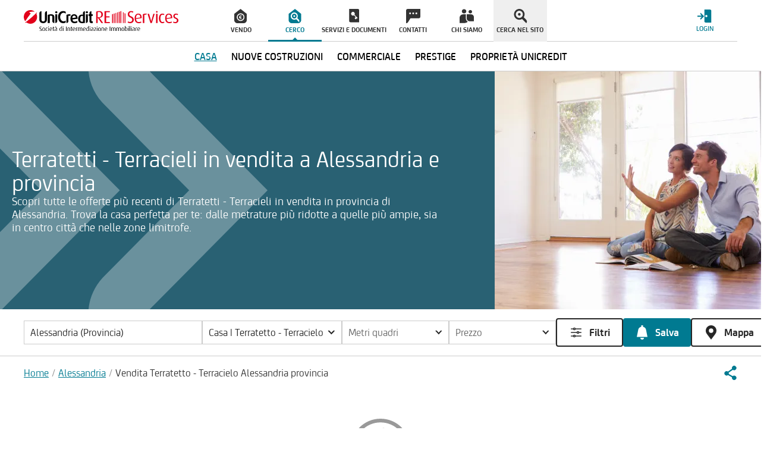

--- FILE ---
content_type: text/html; charset=utf-8
request_url: https://www.unicreditres.it/venditaimmobili/al/terratetto-terracielo
body_size: 38639
content:
<!doctype html>
<html data-n-head-ssr lang="it" data-n-head="%7B%22lang%22:%7B%22ssr%22:%22it%22%7D%7D">
  <head >
    <meta data-n-head="ssr" charset="utf-8"><meta data-n-head="ssr" http-equiv="X-UA-Compatible" content="IE=edge"><meta data-n-head="ssr" name="viewport" content="width=device-width, initial-scale=1, minimum-scale=1"><meta data-n-head="ssr" name="theme-color" content="#e2001a"><meta data-n-head="ssr" name="mobile-web-app-capable" content="yes"><meta data-n-head="ssr" data-hid="google-site-verification" name="google-site-verification" content="pLlcoQRqymn5zEa6FwxDwk8ow9znuKO3LqwIaVmFh30"><meta data-n-head="ssr" data-hid="robots" name="robots" content="index,follow"><meta data-n-head="ssr" data-hid="sentry-trace" name="sentry-trace" content="10dc698426e14140a18cd3997ca309a1-bafe0c5ff973a853-0"><meta data-n-head="ssr" data-hid="sentry-baggage" name="baggage" content="sentry-environment=production,sentry-public_key=c19d8b07b2d64a4eb6617382089c8fb7,sentry-trace_id=10dc698426e14140a18cd3997ca309a1,sentry-sample_rate=1,sentry-transaction=GET%20%2Fvenditaimmobili%2Fal%2Fterratetto-terracielo,sentry-sampled=false"><meta data-n-head="ssr" data-hid="og:title" property="og:title" content="Terratetti - Terracieli in Vendita a Alessandria e Provincia | UniCredit RE Services"><meta data-n-head="ssr" data-hid="description" name="description" content="Scopri tutte le offerte più recenti di Terratetti - Terracieli in vendita in provincia di Alessandria. Trova la casa perfetta per te."><meta data-n-head="ssr" data-hid="og:description" property="og:description" content="Scopri tutte le offerte più recenti di Terratetti - Terracieli in vendita in provincia di Alessandria. Trova la casa perfetta per te."><meta data-n-head="ssr" data-hid="og:url" property="og:url" content="https://www.unicreditres.it/venditaimmobili/al/terratetto-terracielo"><title>Terratetti - Terracieli in Vendita a Alessandria e Provincia | UniCredit RE Services</title><link data-n-head="ssr" rel="shortcut icon" href="/favicon.ico"><link data-n-head="ssr" rel="apple-touch-icon-precomposed" sizes="144x144" href="/assets/img/favicons/apple-touch-icon-144x144.png"><link data-n-head="ssr" rel="apple-touch-icon-precomposed" sizes="114x114" href="/assets/img/favicons/apple-touch-icon-114x114.png"><link data-n-head="ssr" rel="apple-touch-icon-precomposed" sizes="72x72" href="/assets/img/favicons/apple-touch-icon-72x72.png"><link data-n-head="ssr" rel="apple-touch-icon-precomposed" sizes="57x57" href="/assets/img/favicons/apple-touch-icon-57x57.png"><link data-n-head="ssr" rel="apple-touch-icon-precomposed" sizes="57x57" href="/assets/img/favicons/apple-touch-icon-57x57-precomposed.png"><link data-n-head="ssr" rel="apple-touch-icon-precomposed" sizes="60x60" href="/assets/img/favicons/apple-touch-icon-60x60.png"><link data-n-head="ssr" rel="apple-touch-icon-precomposed" sizes="120x120" href="/assets/img/favicons/apple-touch-icon-120x120.png"><link data-n-head="ssr" rel="apple-touch-icon-precomposed" sizes="76x76" href="/assets/img/favicons/apple-touch-icon-76x76.png"><link data-n-head="ssr" rel="apple-touch-icon-precomposed" sizes="152x152" href="/assets/img/favicons/apple-touch-icon-152x152.png"><link data-n-head="ssr" rel="apple-touch-icon-precomposed" sizes="180x180" href="/assets/img/favicons/apple-touch-icon-180x180.png"><link data-n-head="ssr" rel="apple-touch-icon-precomposed" sizes="192x192" href="/assets/img/favicons/apple-touch-icon-192x192.png"><link data-n-head="ssr" rel="apple-touch-icon-precomposed" sizes="512x512" href="/assets/img/favicons/apple-touch-icon-512x512.png"><link data-n-head="ssr" rel="apple-touch-icon-precomposed" href="/assets/img/favicons/apple-touch-icon.png"><link data-n-head="ssr" rel="apple-touch-icon-precomposed" href="/assets/img/favicons/apple-touch-icon-precomposed.png"><link data-n-head="ssr" rel="manifest" href="/manifest.json"><link data-n-head="ssr" rel="preconnect" href="http://tags.tiqcdn.com"><link data-n-head="ssr" rel="preconnect" href="https://ajax.googleapis.com"><link data-n-head="ssr" data-hid="canonical" rel="canonical" href="https://www.unicreditres.it/venditaimmobili/al/terratetto-terracielo"><script data-n-head="ssr" type="application/ld+json">{"@context":"http://schema.org","@type":"BreadcrumbList","itemListElement":[{"@type":"ListItem","position":1,"item":{"@id":"https://www.unicreditres.it/","name":"Home"}},{"@type":"ListItem","position":2,"item":{"@id":"https://www.unicreditres.it/venditaimmobili/al","name":"Alessandria"}},{"@type":"ListItem","position":3,"item":{"@id":"https://www.unicreditres.it/venditaimmobili/al/terratetto-terracielo","name":"Vendita Terratetto - Terracielo Alessandria provincia"}}]}</script><link rel="preload" href="https://ent.a-cdn.net/ucsc/_nuxt/5fa6b46.js" as="script"><link rel="preload" href="https://ent.a-cdn.net/ucsc/_nuxt/aed3085.js" as="script"><link rel="preload" href="https://ent.a-cdn.net/ucsc/_nuxt/a1a05c2.js" as="script"><link rel="preload" href="https://ent.a-cdn.net/ucsc/_nuxt/764b206.js" as="script"><link rel="preload" href="https://ent.a-cdn.net/ucsc/_nuxt/2de69bc.js" as="script"><link rel="preload" href="https://ent.a-cdn.net/ucsc/_nuxt/e6e84d0.js" as="script"><link rel="preload" href="https://ent.a-cdn.net/ucsc/_nuxt/d284a52.js" as="script"><link rel="preload" href="https://ent.a-cdn.net/ucsc/_nuxt/273c46a.js" as="script"><link rel="preload" href="https://ent.a-cdn.net/ucsc/_nuxt/00bd19a.js" as="script"><link rel="preload" href="https://ent.a-cdn.net/ucsc/_nuxt/c1dd4a9.js" as="script"><link rel="preload" href="https://ent.a-cdn.net/ucsc/_nuxt/ef0daed.js" as="script"><link rel="preload" href="https://ent.a-cdn.net/ucsc/_nuxt/de15e07.js" as="script"><link rel="preload" href="https://ent.a-cdn.net/ucsc/_nuxt/d80df40.js" as="script"><link rel="preload" href="https://ent.a-cdn.net/ucsc/_nuxt/4815c75.js" as="script"><link rel="preload" href="https://ent.a-cdn.net/ucsc/_nuxt/3798546.js" as="script"><link rel="preload" href="https://ent.a-cdn.net/ucsc/_nuxt/af0e870.js" as="script"><link rel="preload" href="https://ent.a-cdn.net/ucsc/_nuxt/14fc0d5.js" as="script"><link rel="preload" href="https://ent.a-cdn.net/ucsc/_nuxt/bd9658b.js" as="script"><link rel="preload" href="https://ent.a-cdn.net/ucsc/_nuxt/b44b907.js" as="script"><link rel="preload" href="https://ent.a-cdn.net/ucsc/_nuxt/9a0eb20.js" as="script"><link rel="preload" href="https://ent.a-cdn.net/ucsc/_nuxt/796dfbf.js" as="script"><link rel="preload" href="https://ent.a-cdn.net/ucsc/_nuxt/3e0331c.js" as="script"><link rel="preload" href="https://ent.a-cdn.net/ucsc/_nuxt/e3afd60.js" as="script"><link rel="preload" href="https://ent.a-cdn.net/ucsc/_nuxt/aa8d923.js" as="script"><link rel="preload" href="https://ent.a-cdn.net/ucsc/_nuxt/6474e73.js" as="script"><link rel="preload" href="https://ent.a-cdn.net/ucsc/_nuxt/8091dde.js" as="script"><link rel="preload" href="https://ent.a-cdn.net/ucsc/_nuxt/71887a1.js" as="script"><link rel="preload" href="https://ent.a-cdn.net/ucsc/_nuxt/6b8cead.js" as="script"><link rel="preload" href="https://ent.a-cdn.net/ucsc/_nuxt/0c58b12.js" as="script"><link rel="preload" href="https://ent.a-cdn.net/ucsc/_nuxt/603fcf6.js" as="script"><link rel="preload" href="https://ent.a-cdn.net/ucsc/_nuxt/373db44.js" as="script"><link rel="preload" href="https://ent.a-cdn.net/ucsc/_nuxt/ca9e694.js" as="script"><link rel="preload" href="https://ent.a-cdn.net/ucsc/_nuxt/0fa68fc.js" as="script"><link rel="preload" href="https://ent.a-cdn.net/ucsc/_nuxt/35e89d8.js" as="script"><link rel="preload" href="https://ent.a-cdn.net/ucsc/_nuxt/c203763.js" as="script"><link rel="preload" href="https://ent.a-cdn.net/ucsc/_nuxt/b834c8a.js" as="script"><link rel="preload" href="https://ent.a-cdn.net/ucsc/_nuxt/82317e1.js" as="script"><link rel="preload" href="https://ent.a-cdn.net/ucsc/_nuxt/08661f4.js" as="script"><link rel="preload" href="https://ent.a-cdn.net/ucsc/_nuxt/330d132.js" as="script"><link rel="preload" href="https://ent.a-cdn.net/ucsc/_nuxt/d8d6d48.js" as="script"><link rel="preload" href="https://ent.a-cdn.net/ucsc/_nuxt/744c116.js" as="script"><link rel="preload" href="https://ent.a-cdn.net/ucsc/_nuxt/d51c7ee.js" as="script"><link rel="preload" href="https://ent.a-cdn.net/ucsc/_nuxt/4bb0bf3.js" as="script"><link rel="preload" href="https://ent.a-cdn.net/ucsc/_nuxt/56f6a80.js" as="script"><link rel="preload" href="https://ent.a-cdn.net/ucsc/_nuxt/133b3ab.js" as="script"><link rel="preload" href="https://ent.a-cdn.net/ucsc/_nuxt/018209c.js" as="script"><link rel="preload" href="https://ent.a-cdn.net/ucsc/_nuxt/5097c8d.js" as="script"><link rel="preload" href="https://ent.a-cdn.net/ucsc/_nuxt/987c583.js" as="script"><link rel="preload" href="https://ent.a-cdn.net/ucsc/_nuxt/fff3bcd.js" as="script"><link rel="preload" href="https://ent.a-cdn.net/ucsc/_nuxt/f3789b8.js" as="script"><link rel="preload" href="https://ent.a-cdn.net/ucsc/_nuxt/e22553e.js" as="script"><link rel="preload" href="https://ent.a-cdn.net/ucsc/_nuxt/a2837e8.js" as="script"><link rel="preload" href="https://ent.a-cdn.net/ucsc/_nuxt/db50044.js" as="script"><link rel="preload" href="https://ent.a-cdn.net/ucsc/_nuxt/2dd5079.js" as="script"><link rel="preload" href="https://ent.a-cdn.net/ucsc/_nuxt/c8505c1.js" as="script"><link rel="preload" href="https://ent.a-cdn.net/ucsc/_nuxt/9ccc825.js" as="script"><link rel="preload" href="https://ent.a-cdn.net/ucsc/_nuxt/8e33913.js" as="script"><link rel="preload" href="https://ent.a-cdn.net/ucsc/_nuxt/c3a30a2.js" as="script"><link rel="preload" href="https://ent.a-cdn.net/ucsc/_nuxt/25c0a0e.js" as="script"><link rel="preload" href="https://ent.a-cdn.net/ucsc/_nuxt/b6f7986.js" as="script"><link rel="preload" href="https://ent.a-cdn.net/ucsc/_nuxt/1c6226c.js" as="script"><link rel="preload" href="https://ent.a-cdn.net/ucsc/_nuxt/4b09a94.js" as="script"><link rel="preload" href="https://ent.a-cdn.net/ucsc/_nuxt/fef1e45.js" as="script"><style data-vue-ssr-id="0ea175a6:0 dea7ce24:0 9a7fe174:0 d7cfb2f4:0 75044e7c:0 c3ceb4f4:0 17bc9ac2:0 15f0552d:0 2fb3ffe7:0 9efe1a28:0 61c38364:0 d3b14748:0 21a11dee:0 21247b40:0 cdd5af94:0 7142c058:0 6bb9beea:0 07f1df1a:0 452b3279:0 76689dea:0 4027fd4c:0">@font-face{font-display:swap;font-family:"UniCredit";font-style:normal;font-weight:300;src:url(/assets/fonts/UniCredit-Light.eot),url(/assets/fonts/UniCredit-Light.eot?#iefix) format("embedded-opentype"),url(/assets/fonts/UniCredit-Light.woff) format("woff"),url(/assets/fonts/UniCredit-Light.ttf) format("truetype")}@font-face{font-display:swap;font-family:"UniCredit";font-style:normal;font-weight:400;src:url(/assets/fonts/UniCredit-Regular.eot),url(/assets/fonts/UniCredit-Regular.eot?#iefix) format("embedded-opentype"),url(/assets/fonts/UniCredit-Regular.woff) format("woff"),url(/assets/fonts/UniCredit-Regular.ttf) format("truetype")}@font-face{font-display:swap;font-family:"UniCredit";font-style:normal;font-weight:500;src:url(/assets/fonts/UniCredit-Medium.eot),url(/assets/fonts/UniCredit-Medium.eot?#iefix) format("embedded-opentype"),url(/assets/fonts/UniCredit-Medium.woff) format("woff"),url(/assets/fonts/UniCredit-Medium.ttf) format("truetype")}@font-face{font-display:swap;font-family:"UniCredit";font-style:normal;font-weight:700;src:url(/assets/fonts/UniCredit-Bold.eot),url(/assets/fonts/UniCredit-Bold.eot?#iefix) format("embedded-opentype"),url(/assets/fonts/UniCredit-Bold.woff) format("woff"),url(/assets/fonts/UniCredit-Bold.ttf) format("truetype")}
@font-face{font-family:"swiper-icons";font-style:normal;font-weight:400;src:url("data:application/font-woff;charset=utf-8;base64, [base64]//wADZ2x5ZgAAAywAAADMAAAD2MHtryVoZWFkAAABbAAAADAAAAA2E2+eoWhoZWEAAAGcAAAAHwAAACQC9gDzaG10eAAAAigAAAAZAAAArgJkABFsb2NhAAAC0AAAAFoAAABaFQAUGG1heHAAAAG8AAAAHwAAACAAcABAbmFtZQAAA/gAAAE5AAACXvFdBwlwb3N0AAAFNAAAAGIAAACE5s74hXjaY2BkYGAAYpf5Hu/j+W2+MnAzMYDAzaX6QjD6/4//Bxj5GA8AuRwMYGkAPywL13jaY2BkYGA88P8Agx4j+/8fQDYfA1AEBWgDAIB2BOoAeNpjYGRgYNBh4GdgYgABEMnIABJzYNADCQAACWgAsQB42mNgYfzCOIGBlYGB0YcxjYGBwR1Kf2WQZGhhYGBiYGVmgAFGBiQQkOaawtDAoMBQxXjg/wEGPcYDDA4wNUA2CCgwsAAAO4EL6gAAeNpj2M0gyAACqxgGNWBkZ2D4/wMA+xkDdgAAAHjaY2BgYGaAYBkGRgYQiAHyGMF8FgYHIM3DwMHABGQrMOgyWDLEM1T9/w8UBfEMgLzE////P/5//f/V/xv+r4eaAAeMbAxwIUYmIMHEgKYAYjUcsDAwsLKxc3BycfPw8jEQA/[base64]/uznmfPFBNODM2K7MTQ45YEAZqGP81AmGGcF3iPqOop0r1SPTaTbVkfUe4HXj97wYE+yNwWYxwWu4v1ugWHgo3S1XdZEVqWM7ET0cfnLGxWfkgR42o2PvWrDMBSFj/IHLaF0zKjRgdiVMwScNRAoWUoH78Y2icB/yIY09An6AH2Bdu/UB+yxopYshQiEvnvu0dURgDt8QeC8PDw7Fpji3fEA4z/PEJ6YOB5hKh4dj3EvXhxPqH/SKUY3rJ7srZ4FZnh1PMAtPhwP6fl2PMJMPDgeQ4rY8YT6Gzao0eAEA409DuggmTnFnOcSCiEiLMgxCiTI6Cq5DZUd3Qmp10vO0LaLTd2cjN4fOumlc7lUYbSQcZFkutRG7g6JKZKy0RmdLY680CDnEJ+UMkpFFe1RN7nxdVpXrC4aTtnaurOnYercZg2YVmLN/d/gczfEimrE/fs/bOuq29Zmn8tloORaXgZgGa78yO9/cnXm2BpaGvq25Dv9S4E9+5SIc9PqupJKhYFSSl47+Qcr1mYNAAAAeNptw0cKwkAAAMDZJA8Q7OUJvkLsPfZ6zFVERPy8qHh2YER+3i/BP83vIBLLySsoKimrqKqpa2hp6+jq6RsYGhmbmJqZSy0sraxtbO3sHRydnEMU4uR6yx7JJXveP7WrDycAAAAAAAH//wACeNpjYGRgYOABYhkgZgJCZgZNBkYGLQZtIJsFLMYAAAw3ALgAeNolizEKgDAQBCchRbC2sFER0YD6qVQiBCv/H9ezGI6Z5XBAw8CBK/m5iQQVauVbXLnOrMZv2oLdKFa8Pjuru2hJzGabmOSLzNMzvutpB3N42mNgZGBg4GKQYzBhYMxJLMlj4GBgAYow/P/PAJJhLM6sSoWKfWCAAwDAjgbRAAB42mNgYGBkAIIbCZo5IPrmUn0hGA0AO8EFTQAA")}:root{--swiper-theme-color:#007aff}:host{display:block;margin-left:auto;margin-right:auto;position:relative;z-index:1}.swiper{display:block;list-style:none;margin-left:auto;margin-right:auto;overflow:hidden;padding:0;position:relative;z-index:1}.swiper-vertical>.swiper-wrapper{flex-direction:column}.swiper-wrapper{box-sizing:content-box;display:flex;height:100%;position:relative;transition-property:transform;transition-timing-function:ease;transition-timing-function:var(--swiper-wrapper-transition-timing-function,initial);width:100%;z-index:1}.swiper-android .swiper-slide,.swiper-ios .swiper-slide,.swiper-wrapper{transform:translateZ(0)}.swiper-horizontal{touch-action:pan-y}.swiper-vertical{touch-action:pan-x}.swiper-slide{display:block;flex-shrink:0;height:100%;position:relative;transition-property:transform;width:100%}.swiper-slide-invisible-blank{visibility:hidden}.swiper-autoheight,.swiper-autoheight .swiper-slide{height:auto}.swiper-autoheight .swiper-wrapper{align-items:flex-start;transition-property:transform,height}.swiper-backface-hidden .swiper-slide{backface-visibility:hidden;transform:translateZ(0)}.swiper-3d.swiper-css-mode .swiper-wrapper{perspective:1200px}.swiper-3d .swiper-wrapper{transform-style:preserve-3d}.swiper-3d{perspective:1200px}.swiper-3d .swiper-cube-shadow,.swiper-3d .swiper-slide{transform-style:preserve-3d}.swiper-css-mode>.swiper-wrapper{overflow:auto;scrollbar-width:none;-ms-overflow-style:none}.swiper-css-mode>.swiper-wrapper::-webkit-scrollbar{display:none}.swiper-css-mode>.swiper-wrapper>.swiper-slide{scroll-snap-align:start start}.swiper-css-mode.swiper-horizontal>.swiper-wrapper{scroll-snap-type:x mandatory}.swiper-css-mode.swiper-vertical>.swiper-wrapper{scroll-snap-type:y mandatory}.swiper-css-mode.swiper-free-mode>.swiper-wrapper{scroll-snap-type:none}.swiper-css-mode.swiper-free-mode>.swiper-wrapper>.swiper-slide{scroll-snap-align:none}.swiper-css-mode.swiper-centered>.swiper-wrapper:before{content:"";flex-shrink:0;order:9999}.swiper-css-mode.swiper-centered>.swiper-wrapper>.swiper-slide{scroll-snap-align:center center;scroll-snap-stop:always}.swiper-css-mode.swiper-centered.swiper-horizontal>.swiper-wrapper>.swiper-slide:first-child{margin-left:var(--swiper-centered-offset-before)}.swiper-css-mode.swiper-centered.swiper-horizontal>.swiper-wrapper:before{height:100%;min-height:1px;width:var(--swiper-centered-offset-after)}.swiper-css-mode.swiper-centered.swiper-vertical>.swiper-wrapper>.swiper-slide:first-child{margin-top:var(--swiper-centered-offset-before)}.swiper-css-mode.swiper-centered.swiper-vertical>.swiper-wrapper:before{height:var(--swiper-centered-offset-after);min-width:1px;width:100%}.swiper-3d .swiper-slide-shadow,.swiper-3d .swiper-slide-shadow-bottom,.swiper-3d .swiper-slide-shadow-left,.swiper-3d .swiper-slide-shadow-right,.swiper-3d .swiper-slide-shadow-top{height:100%;left:0;pointer-events:none;position:absolute;top:0;width:100%;z-index:10}.swiper-3d .swiper-slide-shadow{background:rgba(0,0,0,.15)}.swiper-3d .swiper-slide-shadow-left{background-image:linear-gradient(270deg,rgba(0,0,0,.5),transparent)}.swiper-3d .swiper-slide-shadow-right{background-image:linear-gradient(90deg,rgba(0,0,0,.5),transparent)}.swiper-3d .swiper-slide-shadow-top{background-image:linear-gradient(0deg,rgba(0,0,0,.5),transparent)}.swiper-3d .swiper-slide-shadow-bottom{background-image:linear-gradient(180deg,rgba(0,0,0,.5),transparent)}.swiper-lazy-preloader{border:4px solid #007aff;border:4px solid var(--swiper-preloader-color,var(--swiper-theme-color));border-radius:50%;border-top:4px solid transparent;box-sizing:border-box;height:42px;left:50%;margin-left:-21px;margin-top:-21px;position:absolute;top:50%;transform-origin:50%;width:42px;z-index:10}.swiper-watch-progress .swiper-slide-visible .swiper-lazy-preloader,.swiper:not(.swiper-watch-progress) .swiper-lazy-preloader{animation:swiper-preloader-spin 1s linear infinite}.swiper-lazy-preloader-white{--swiper-preloader-color:#fff}.swiper-lazy-preloader-black{--swiper-preloader-color:#000}@keyframes swiper-preloader-spin{0%{transform:rotate(0deg)}to{transform:rotate(1turn)}}
.swiper-pagination{position:absolute;text-align:center;transform:translateZ(0);transition:opacity .3s;z-index:10}.swiper-pagination.swiper-pagination-hidden{opacity:0}.swiper-pagination-disabled>.swiper-pagination,.swiper-pagination.swiper-pagination-disabled{display:none!important}.swiper-horizontal>.swiper-pagination-bullets,.swiper-pagination-bullets.swiper-pagination-horizontal,.swiper-pagination-custom,.swiper-pagination-fraction{bottom:8px;bottom:var(--swiper-pagination-bottom,8px);left:0;top:auto;top:var(--swiper-pagination-top,auto);width:100%}.swiper-pagination-bullets-dynamic{font-size:0;overflow:hidden}.swiper-pagination-bullets-dynamic .swiper-pagination-bullet{position:relative;transform:scale(.33)}.swiper-pagination-bullets-dynamic .swiper-pagination-bullet-active,.swiper-pagination-bullets-dynamic .swiper-pagination-bullet-active-main{transform:scale(1)}.swiper-pagination-bullets-dynamic .swiper-pagination-bullet-active-prev{transform:scale(.66)}.swiper-pagination-bullets-dynamic .swiper-pagination-bullet-active-prev-prev{transform:scale(.33)}.swiper-pagination-bullets-dynamic .swiper-pagination-bullet-active-next{transform:scale(.66)}.swiper-pagination-bullets-dynamic .swiper-pagination-bullet-active-next-next{transform:scale(.33)}.swiper-pagination-bullet{background:#000;background:var(--swiper-pagination-bullet-inactive-color,#000);border-radius:50%;border-radius:var(--swiper-pagination-bullet-border-radius,50%);display:inline-block;height:8px;height:var(--swiper-pagination-bullet-height,var(--swiper-pagination-bullet-size,8px));opacity:.2;opacity:var(--swiper-pagination-bullet-inactive-opacity,.2);width:8px;width:var(--swiper-pagination-bullet-width,var(--swiper-pagination-bullet-size,8px))}button.swiper-pagination-bullet{-webkit-appearance:none;-moz-appearance:none;appearance:none;border:none;box-shadow:none;margin:0;padding:0}.swiper-pagination-clickable .swiper-pagination-bullet{cursor:pointer}.swiper-pagination-bullet:only-child{display:none!important}.swiper-pagination-bullet-active{background:var(--swiper-pagination-color,var(--swiper-theme-color));opacity:1;opacity:var(--swiper-pagination-bullet-opacity,1)}.swiper-pagination-vertical.swiper-pagination-bullets,.swiper-vertical>.swiper-pagination-bullets{left:auto;left:var(--swiper-pagination-left,auto);right:8px;right:var(--swiper-pagination-right,8px);top:50%;transform:translate3d(0,-50%,0)}.swiper-pagination-vertical.swiper-pagination-bullets .swiper-pagination-bullet,.swiper-vertical>.swiper-pagination-bullets .swiper-pagination-bullet{display:block;margin:6px 0;margin:var(--swiper-pagination-bullet-vertical-gap,6px) 0}.swiper-pagination-vertical.swiper-pagination-bullets.swiper-pagination-bullets-dynamic,.swiper-vertical>.swiper-pagination-bullets.swiper-pagination-bullets-dynamic{top:50%;transform:translateY(-50%);width:8px}.swiper-pagination-vertical.swiper-pagination-bullets.swiper-pagination-bullets-dynamic .swiper-pagination-bullet,.swiper-vertical>.swiper-pagination-bullets.swiper-pagination-bullets-dynamic .swiper-pagination-bullet{display:inline-block;transition:transform .2s,top .2s}.swiper-horizontal>.swiper-pagination-bullets .swiper-pagination-bullet,.swiper-pagination-horizontal.swiper-pagination-bullets .swiper-pagination-bullet{margin:0 4px;margin:0 var(--swiper-pagination-bullet-horizontal-gap,4px)}.swiper-horizontal>.swiper-pagination-bullets.swiper-pagination-bullets-dynamic,.swiper-pagination-horizontal.swiper-pagination-bullets.swiper-pagination-bullets-dynamic{left:50%;transform:translateX(-50%);white-space:nowrap}.swiper-horizontal>.swiper-pagination-bullets.swiper-pagination-bullets-dynamic .swiper-pagination-bullet,.swiper-pagination-horizontal.swiper-pagination-bullets.swiper-pagination-bullets-dynamic .swiper-pagination-bullet{transition:transform .2s,left .2s}.swiper-horizontal.swiper-rtl>.swiper-pagination-bullets-dynamic .swiper-pagination-bullet{transition:transform .2s,right .2s}.swiper-pagination-fraction{color:inherit;color:var(--swiper-pagination-fraction-color,inherit)}.swiper-pagination-progressbar{background:rgba(0,0,0,.25);background:var(--swiper-pagination-progressbar-bg-color,rgba(0,0,0,.25));position:absolute}.swiper-pagination-progressbar .swiper-pagination-progressbar-fill{background:var(--swiper-pagination-color,var(--swiper-theme-color));height:100%;left:0;position:absolute;top:0;transform:scale(0);transform-origin:left top;width:100%}.swiper-rtl .swiper-pagination-progressbar .swiper-pagination-progressbar-fill{transform-origin:right top}.swiper-horizontal>.swiper-pagination-progressbar,.swiper-pagination-progressbar.swiper-pagination-horizontal,.swiper-pagination-progressbar.swiper-pagination-vertical.swiper-pagination-progressbar-opposite,.swiper-vertical>.swiper-pagination-progressbar.swiper-pagination-progressbar-opposite{height:4px;height:var(--swiper-pagination-progressbar-size,4px);left:0;top:0;width:100%}.swiper-horizontal>.swiper-pagination-progressbar.swiper-pagination-progressbar-opposite,.swiper-pagination-progressbar.swiper-pagination-horizontal.swiper-pagination-progressbar-opposite,.swiper-pagination-progressbar.swiper-pagination-vertical,.swiper-vertical>.swiper-pagination-progressbar{height:100%;left:0;top:0;width:4px;width:var(--swiper-pagination-progressbar-size,4px)}.swiper-pagination-lock{display:none}
:root{--swiper-navigation-size:44px}.swiper-button-next,.swiper-button-prev{align-items:center;color:var(--swiper-navigation-color,var(--swiper-theme-color));cursor:pointer;display:flex;height:44px;height:var(--swiper-navigation-size);justify-content:center;margin-top:-22px;margin-top:calc(0px - var(--swiper-navigation-size)/2);position:absolute;top:50%;top:var(--swiper-navigation-top-offset,50%);width:27px;width:calc(var(--swiper-navigation-size)/44*27);z-index:10}.swiper-button-next.swiper-button-disabled,.swiper-button-prev.swiper-button-disabled{cursor:auto;opacity:.35;pointer-events:none}.swiper-button-next.swiper-button-hidden,.swiper-button-prev.swiper-button-hidden{cursor:auto;opacity:0;pointer-events:none}.swiper-navigation-disabled .swiper-button-next,.swiper-navigation-disabled .swiper-button-prev{display:none!important}.swiper-button-next svg,.swiper-button-prev svg{height:100%;-o-object-fit:contain;object-fit:contain;transform-origin:center;width:100%}.swiper-rtl .swiper-button-next svg,.swiper-rtl .swiper-button-prev svg{transform:rotate(180deg)}.swiper-button-prev,.swiper-rtl .swiper-button-next{left:10px;left:var(--swiper-navigation-sides-offset,10px);right:auto}.swiper-button-lock{display:none}.swiper-button-next:after,.swiper-button-prev:after{font-family:swiper-icons;font-size:44px;font-size:var(--swiper-navigation-size);font-variant:normal;letter-spacing:0;line-height:1;text-transform:none!important}.swiper-button-prev:after,.swiper-rtl .swiper-button-next:after{content:"prev"}.swiper-button-next,.swiper-rtl .swiper-button-prev{left:auto;right:10px;right:var(--swiper-navigation-sides-offset,10px)}.swiper-button-next:after,.swiper-rtl .swiper-button-prev:after{content:"next"}
.swiper-virtual .swiper-slide{-webkit-backface-visibility:hidden;transform:translateZ(0)}.swiper-virtual.swiper-css-mode .swiper-wrapper:after{content:"";left:0;pointer-events:none;position:absolute;top:0}.swiper-virtual.swiper-css-mode.swiper-horizontal .swiper-wrapper:after{height:1px;width:var(--swiper-virtual-size)}.swiper-virtual.swiper-css-mode.swiper-vertical .swiper-wrapper:after{height:var(--swiper-virtual-size);width:1px}
:root{--y-video-background-color:#000;--y-video-button-width:68px;--y-video-button-height:48px;--y-video-button-padding:0;--y-video-button-border-width:0;--y-video-button-background-color:transparent;--y-video-button-fill:#212121;--y-video-button-fill-opacity:0.8;--y-video-button-active-fill:red;--y-video-button-active-fill-opacity:1;--y-video-button-icon-fill:#fff}.y-video{background-color:#000;background-color:var(--y-video-background-color,#000);cursor:pointer}.y-video__inner{position:relative}.y-video__embed,.y-video__media{border-width:0;height:100%;left:0;position:absolute;top:0;width:100%}.y-video__media--type--img{-o-object-fit:cover;object-fit:cover}.y-video__button{background-color:transparent;background-color:var(--y-video-button-background-color,transparent);border-width:0;border-width:var(--y-video-button-border-width,0);cursor:pointer;height:48px;height:var(--y-video-button-height,48px);left:50%;padding:0;padding:var(--y-video-button-padding,0);position:absolute;top:50%;transform:translate(-50%,-50%);width:68px;width:var(--y-video-button-width,68px)}.y-video__button-shape{fill:#212121;fill:var(--y-video-button-fill,#212121);fill-opacity:.8;fill-opacity:var(--y-video-button-fill-opacity,.8)}.y-video__button-icon{fill:#fff;fill:var(--y-video-button-icon-fill,#fff)}.y-video__button:focus{outline:0}.y-video:hover .y-video__button-shape,.y-video__button:focus .y-video__button-shape{fill:red;fill:var(--y-video-button-active-fill,red);fill-opacity:1;fill-opacity:var(--y-video-button-active-fill-opacity,1)}
/*! tailwindcss v3.4.3 | MIT License | https://tailwindcss.com*/*,:after,:before{border:0 solid;box-sizing:border-box}:after,:before{--tw-content:""}:host,html{line-height:1.5;-webkit-text-size-adjust:100%;font-family:Arial,sans-serif;font-feature-settings:normal;font-variation-settings:normal;-moz-tab-size:4;-o-tab-size:4;tab-size:4;-webkit-tap-highlight-color:transparent}body{line-height:inherit;margin:0}hr{border-top-width:1px;color:inherit;height:0}abbr:where([title]){text-decoration:underline;-webkit-text-decoration:underline dotted;text-decoration:underline dotted}h1,h2,h3,h4,h5,h6{font-size:inherit;font-weight:inherit}a{color:inherit;text-decoration:inherit}b,strong{font-weight:bolder}code,kbd,pre,samp{font-family:UniCredit,Arial,sans-serif;font-feature-settings:normal;font-size:1em;font-variation-settings:normal}small{font-size:80%}sub,sup{font-size:75%;line-height:0;position:relative;vertical-align:baseline}sub{bottom:-.25em}sup{top:-.5em}table{border-collapse:collapse;border-color:inherit;text-indent:0}button,input,optgroup,select,textarea{color:inherit;font-family:inherit;font-feature-settings:inherit;font-size:100%;font-variation-settings:inherit;font-weight:inherit;letter-spacing:inherit;line-height:inherit;margin:0;padding:0}button,select{text-transform:none}button,input:where([type=button]),input:where([type=reset]),input:where([type=submit]){-webkit-appearance:button;background-color:transparent;background-image:none}:-moz-focusring{outline:auto}:-moz-ui-invalid{box-shadow:none}progress{vertical-align:baseline}::-webkit-inner-spin-button,::-webkit-outer-spin-button{height:auto}[type=search]{-webkit-appearance:textfield;outline-offset:-2px}::-webkit-search-decoration{-webkit-appearance:none}::-webkit-file-upload-button{-webkit-appearance:button;font:inherit}summary{display:list-item}blockquote,dd,dl,figure,h1,h2,h3,h4,h5,h6,hr,p,pre{margin:0}fieldset{margin:0}fieldset,legend{padding:0}menu,ol,ul{list-style:none;margin:0;padding:0}dialog{padding:0}textarea{resize:vertical}input::-moz-placeholder,textarea::-moz-placeholder{color:#9ca3af;opacity:1}input::placeholder,textarea::placeholder{color:#9ca3af;opacity:1}[role=button],button{cursor:pointer}:disabled{cursor:default}audio,canvas,embed,iframe,img,object,svg,video{display:block;vertical-align:middle}img,video{height:auto;max-width:100%}[hidden]{display:none}html{font-size:10px;line-height:10px;-webkit-font-smoothing:antialiased;-moz-osx-font-smoothing:grayscale}body{font-family:UniCredit,Arial,sans-serif;font-size:1.8rem;line-height:2.4rem}.h1{font-size:3.5rem;font-weight:300;line-height:4.2rem}@media (min-width:769px){.h1{font-size:5rem;line-height:5rem}}.h2{font-size:2.5rem;font-weight:300;line-height:2.8rem}@media (min-width:769px){.h2{font-size:3.6rem;line-height:3.8rem}}.headline{font-size:4rem;font-weight:400;line-height:4rem}.section-title{font-size:3.5rem;font-weight:700;line-height:3.5rem}.section-headline{font-size:3rem;font-weight:700;line-height:3rem}.paragraph{font-size:2rem;font-weight:700;line-height:2rem;text-transform:uppercase}.subtitle{font-weight:700}.abstract,.subtitle{font-size:1.8rem;line-height:2.2rem}.body{font-size:1.8rem;line-height:2.4rem}.\!label,.label{font-size:1.4rem;font-weight:700;line-height:1.4rem;text-transform:uppercase}.disclaimer{font-size:1.1rem;line-height:1.1rem}.ucrs-list{list-style-position:inside;list-style-type:disc;padding-left:2.5rem}.ucrs-list--outside{list-style-position:outside;padding-left:1.8rem}body{--tw-text-opacity:1;color:#333;color:rgba(51,51,51,var(--tw-text-opacity))}*,:after,:before{--tw-border-spacing-x:0;--tw-border-spacing-y:0;--tw-translate-x:0;--tw-translate-y:0;--tw-rotate:0;--tw-skew-x:0;--tw-skew-y:0;--tw-scale-x:1;--tw-scale-y:1;--tw-pan-x: ;--tw-pan-y: ;--tw-pinch-zoom: ;--tw-scroll-snap-strictness:proximity;--tw-gradient-from-position: ;--tw-gradient-via-position: ;--tw-gradient-to-position: ;--tw-ordinal: ;--tw-slashed-zero: ;--tw-numeric-figure: ;--tw-numeric-spacing: ;--tw-numeric-fraction: ;--tw-ring-inset: ;--tw-ring-offset-width:0px;--tw-ring-offset-color:#fff;--tw-ring-color:rgba(59,130,246,.5);--tw-ring-offset-shadow:0 0 transparent;--tw-ring-shadow:0 0 transparent;--tw-shadow:0 0 transparent;--tw-shadow-colored:0 0 transparent;--tw-blur: ;--tw-brightness: ;--tw-contrast: ;--tw-grayscale: ;--tw-hue-rotate: ;--tw-invert: ;--tw-saturate: ;--tw-sepia: ;--tw-drop-shadow: ;--tw-backdrop-blur: ;--tw-backdrop-brightness: ;--tw-backdrop-contrast: ;--tw-backdrop-grayscale: ;--tw-backdrop-hue-rotate: ;--tw-backdrop-invert: ;--tw-backdrop-opacity: ;--tw-backdrop-saturate: ;--tw-backdrop-sepia: ;--tw-contain-size: ;--tw-contain-layout: ;--tw-contain-paint: ;--tw-contain-style: }::backdrop{--tw-border-spacing-x:0;--tw-border-spacing-y:0;--tw-translate-x:0;--tw-translate-y:0;--tw-rotate:0;--tw-skew-x:0;--tw-skew-y:0;--tw-scale-x:1;--tw-scale-y:1;--tw-pan-x: ;--tw-pan-y: ;--tw-pinch-zoom: ;--tw-scroll-snap-strictness:proximity;--tw-gradient-from-position: ;--tw-gradient-via-position: ;--tw-gradient-to-position: ;--tw-ordinal: ;--tw-slashed-zero: ;--tw-numeric-figure: ;--tw-numeric-spacing: ;--tw-numeric-fraction: ;--tw-ring-inset: ;--tw-ring-offset-width:0px;--tw-ring-offset-color:#fff;--tw-ring-color:rgba(59,130,246,.5);--tw-ring-offset-shadow:0 0 transparent;--tw-ring-shadow:0 0 transparent;--tw-shadow:0 0 transparent;--tw-shadow-colored:0 0 transparent;--tw-blur: ;--tw-brightness: ;--tw-contrast: ;--tw-grayscale: ;--tw-hue-rotate: ;--tw-invert: ;--tw-saturate: ;--tw-sepia: ;--tw-drop-shadow: ;--tw-backdrop-blur: ;--tw-backdrop-brightness: ;--tw-backdrop-contrast: ;--tw-backdrop-grayscale: ;--tw-backdrop-hue-rotate: ;--tw-backdrop-invert: ;--tw-backdrop-opacity: ;--tw-backdrop-saturate: ;--tw-backdrop-sepia: ;--tw-contain-size: ;--tw-contain-layout: ;--tw-contain-paint: ;--tw-contain-style: }html{overflow:visible;overflow:initial}body{min-height:100%;text-overflow:ellipsis;word-wrap:break-word;overflow-x:hidden}.o-noscroll{overflow-y:hidden}@media (min-width:1024px){.ucrs-main{min-height:calc(100vh - 69.2rem)}}:focus-visible,[tabindex="0"]:focus-visible{outline:2px solid transparent;outline-offset:2px;--tw-ring-offset-shadow:var(--tw-ring-inset) 0 0 0 var(--tw-ring-offset-width) var(--tw-ring-offset-color);--tw-ring-shadow:var(--tw-ring-inset) 0 0 0 calc(2px + var(--tw-ring-offset-width)) var(--tw-ring-color);box-shadow:var(--tw-ring-offset-shadow),var(--tw-ring-shadow),0 0 transparent;box-shadow:var(--tw-ring-offset-shadow),var(--tw-ring-shadow),var(--tw-shadow,0 0 transparent);--tw-ring-opacity:1;--tw-ring-color:rgba(0,122,145,var(--tw-ring-opacity));--tw-ring-offset-width:2px}label:focus-visible{outline:2px solid transparent;outline-offset:2px;--tw-ring-offset-shadow:var(--tw-ring-inset) 0 0 0 var(--tw-ring-offset-width) var(--tw-ring-offset-color);--tw-ring-shadow:var(--tw-ring-inset) 0 0 0 calc(var(--tw-ring-offset-width)) var(--tw-ring-color);box-shadow:var(--tw-ring-offset-shadow),var(--tw-ring-shadow),0 0 transparent;box-shadow:var(--tw-ring-offset-shadow),var(--tw-ring-shadow),var(--tw-shadow,0 0 transparent)}.\!container{margin-left:auto!important;margin-right:auto!important;padding-left:1.5rem!important;padding-right:1.5rem!important;width:100%!important}.container{margin-left:auto;margin-right:auto;padding-left:1.5rem;padding-right:1.5rem;width:100%}@media (min-width:100%){.\!container{max-width:100%!important}.container{max-width:100%}}@media (min-width:1024px){.\!container{max-width:1024px!important;padding-left:4rem!important;padding-right:4rem!important}.container{max-width:1024px;padding-left:4rem;padding-right:4rem}}@media (min-width:1280px){.\!container{max-width:1280px!important}.container{max-width:1280px}}.prose{color:var(--tw-prose-body);max-width:65ch}.prose :where(p):not(:where([class~=not-prose],[class~=not-prose] *)){margin-bottom:1.3888889em;margin-top:1.3888889em}.prose :where([class~=lead]):not(:where([class~=not-prose],[class~=not-prose] *)){color:var(--tw-prose-lead);font-size:1.25em;line-height:1.6;margin-bottom:1.2em;margin-top:1.2em}.prose :where(a):not(:where([class~=not-prose],[class~=not-prose] *)) color{-d-e-f-a-u-l-t:#007a91;light:#00a2c2;dark:#006375;listing:#296173}.prose :where(a):not(:where([class~=not-prose],[class~=not-prose] *)){font-weight:400;-webkit-text-decoration:underline;text-decoration:underline}.prose :where(a):not(:where([class~=not-prose],[class~=not-prose] *)):hover{color:#006375}.prose :where(strong):not(:where([class~=not-prose],[class~=not-prose] *)){color:var(--tw-prose-bold);font-weight:600}.prose :where(a strong):not(:where([class~=not-prose],[class~=not-prose] *)){color:inherit}.prose :where(blockquote strong):not(:where([class~=not-prose],[class~=not-prose] *)){color:inherit}.prose :where(thead th strong):not(:where([class~=not-prose],[class~=not-prose] *)){color:inherit}.prose :where(ol):not(:where([class~=not-prose],[class~=not-prose] *)){list-style-type:decimal;margin-bottom:1.25em;margin-top:1.25em;padding-left:1.625em}.prose :where(ol[type=A]):not(:where([class~=not-prose],[class~=not-prose] *)){list-style-type:upper-alpha}.prose :where(ol[type=a]):not(:where([class~=not-prose],[class~=not-prose] *)){list-style-type:lower-alpha}.prose :where(ol[type=A s]):not(:where([class~=not-prose],[class~=not-prose] *)){list-style-type:upper-alpha}.prose :where(ol[type=a s]):not(:where([class~=not-prose],[class~=not-prose] *)){list-style-type:lower-alpha}.prose :where(ol[type=I]):not(:where([class~=not-prose],[class~=not-prose] *)){list-style-type:upper-roman}.prose :where(ol[type=i]):not(:where([class~=not-prose],[class~=not-prose] *)){list-style-type:lower-roman}.prose :where(ol[type=I s]):not(:where([class~=not-prose],[class~=not-prose] *)){list-style-type:upper-roman}.prose :where(ol[type=i s]):not(:where([class~=not-prose],[class~=not-prose] *)){list-style-type:lower-roman}.prose :where(ol[type="1"]):not(:where([class~=not-prose],[class~=not-prose] *)){list-style-type:decimal}.prose :where(ul):not(:where([class~=not-prose],[class~=not-prose] *)){list-style-type:disc;margin-bottom:1.25em;margin-top:1.25em;padding-left:1.625em}.prose :where(ol>li):not(:where([class~=not-prose],[class~=not-prose] *))::marker{color:var(--tw-prose-counters);font-weight:400}.prose :where(ul>li):not(:where([class~=not-prose],[class~=not-prose] *))::marker{color:var(--tw-prose-bullets)}.prose :where(dt):not(:where([class~=not-prose],[class~=not-prose] *)){color:var(--tw-prose-headings);font-weight:600;margin-top:1.25em}.prose :where(hr):not(:where([class~=not-prose],[class~=not-prose] *)){border-color:var(--tw-prose-hr);border-top-width:1px;margin-bottom:3em;margin-top:3em}.prose :where(blockquote):not(:where([class~=not-prose],[class~=not-prose] *)){border-left-color:var(--tw-prose-quote-borders);border-left-width:.25rem;color:var(--tw-prose-quotes);font-style:italic;font-weight:500;margin-bottom:1.6em;margin-top:1.6em;padding-left:1em;quotes:"\201C""\201D""\2018""\2019"}.prose :where(blockquote p:first-of-type):not(:where([class~=not-prose],[class~=not-prose] *)):before{content:open-quote}.prose :where(blockquote p:last-of-type):not(:where([class~=not-prose],[class~=not-prose] *)):after{content:close-quote}.prose :where(h1):not(:where([class~=not-prose],[class~=not-prose] *)){color:var(--tw-prose-headings);font-size:2.25em;font-weight:800;line-height:1.1111111;margin-bottom:.8888889em;margin-top:0}.prose :where(h1 strong):not(:where([class~=not-prose],[class~=not-prose] *)){color:inherit;font-weight:900}.prose :where(h2):not(:where([class~=not-prose],[class~=not-prose] *)){color:var(--tw-prose-headings);font-size:1.5em;font-weight:700;line-height:1.3333333;margin-bottom:1em;margin-top:2em}.prose :where(h2 strong):not(:where([class~=not-prose],[class~=not-prose] *)){color:inherit;font-weight:800}.prose :where(h3):not(:where([class~=not-prose],[class~=not-prose] *)){color:var(--tw-prose-headings);font-size:1.25em;font-weight:600;line-height:1.6;margin-bottom:.6em;margin-top:1.6em}.prose :where(h3 strong):not(:where([class~=not-prose],[class~=not-prose] *)){color:inherit;font-weight:700}.prose :where(h4):not(:where([class~=not-prose],[class~=not-prose] *)){color:var(--tw-prose-headings);font-weight:600;line-height:1.5;margin-bottom:.5em;margin-top:1.5em}.prose :where(h4 strong):not(:where([class~=not-prose],[class~=not-prose] *)){color:inherit;font-weight:700}.prose :where(img):not(:where([class~=not-prose],[class~=not-prose] *)){margin-bottom:2em;margin-top:2em}.prose :where(picture):not(:where([class~=not-prose],[class~=not-prose] *)){display:block;margin-bottom:2em;margin-top:2em}.prose :where(video):not(:where([class~=not-prose],[class~=not-prose] *)){margin-bottom:2em;margin-top:2em}.prose :where(kbd):not(:where([class~=not-prose],[class~=not-prose] *)){border-radius:.3125rem;box-shadow:0 0 0 1px rgb(var(--tw-prose-kbd-shadows)/10%),0 3px 0 rgb(var(--tw-prose-kbd-shadows)/10%);color:var(--tw-prose-kbd);font-family:inherit;font-size:.875em;font-weight:500;padding:.1875em .375em}.prose :where(code):not(:where([class~=not-prose],[class~=not-prose] *)){color:var(--tw-prose-code);font-size:.875em;font-weight:600}.prose :where(code):not(:where([class~=not-prose],[class~=not-prose] *)):before{content:"`"}.prose :where(code):not(:where([class~=not-prose],[class~=not-prose] *)):after{content:"`"}.prose :where(a code):not(:where([class~=not-prose],[class~=not-prose] *)){color:inherit}.prose :where(h1 code):not(:where([class~=not-prose],[class~=not-prose] *)){color:inherit}.prose :where(h2 code):not(:where([class~=not-prose],[class~=not-prose] *)){color:inherit;font-size:.875em}.prose :where(h3 code):not(:where([class~=not-prose],[class~=not-prose] *)){color:inherit;font-size:.9em}.prose :where(h4 code):not(:where([class~=not-prose],[class~=not-prose] *)){color:inherit}.prose :where(blockquote code):not(:where([class~=not-prose],[class~=not-prose] *)){color:inherit}.prose :where(thead th code):not(:where([class~=not-prose],[class~=not-prose] *)){color:inherit}.prose :where(pre):not(:where([class~=not-prose],[class~=not-prose] *)){background-color:var(--tw-prose-pre-bg);border-radius:.375rem;color:var(--tw-prose-pre-code);font-size:.875em;font-weight:400;line-height:1.7142857;margin-bottom:1.7142857em;margin-top:1.7142857em;overflow-x:auto;padding:.8571429em 1.1428571em}.prose :where(pre code):not(:where([class~=not-prose],[class~=not-prose] *)){background-color:transparent;border-radius:0;border-width:0;color:inherit;font-family:inherit;font-size:inherit;font-weight:inherit;line-height:inherit;padding:0}.prose :where(pre code):not(:where([class~=not-prose],[class~=not-prose] *)):before{content:none}.prose :where(pre code):not(:where([class~=not-prose],[class~=not-prose] *)):after{content:none}.prose :where(table):not(:where([class~=not-prose],[class~=not-prose] *)){font-size:.875em;line-height:1.7142857;margin-bottom:2em;margin-top:2em;table-layout:auto;text-align:left;width:100%}.prose :where(thead):not(:where([class~=not-prose],[class~=not-prose] *)){border-bottom-color:var(--tw-prose-th-borders);border-bottom-width:1px}.prose :where(thead th):not(:where([class~=not-prose],[class~=not-prose] *)){color:var(--tw-prose-headings);font-weight:600;padding-bottom:.5714286em;padding-left:.5714286em;padding-right:.5714286em;vertical-align:bottom}.prose :where(tbody tr):not(:where([class~=not-prose],[class~=not-prose] *)){border-bottom-color:var(--tw-prose-td-borders);border-bottom-width:1px}.prose :where(tbody tr:last-child):not(:where([class~=not-prose],[class~=not-prose] *)){border-bottom-width:0}.prose :where(tbody td):not(:where([class~=not-prose],[class~=not-prose] *)){vertical-align:baseline}.prose :where(tfoot):not(:where([class~=not-prose],[class~=not-prose] *)){border-top-color:var(--tw-prose-th-borders);border-top-width:1px}.prose :where(tfoot td):not(:where([class~=not-prose],[class~=not-prose] *)){vertical-align:top}.prose :where(figure>*):not(:where([class~=not-prose],[class~=not-prose] *)){margin-bottom:0;margin-top:0}.prose :where(figcaption):not(:where([class~=not-prose],[class~=not-prose] *)){color:var(--tw-prose-captions);font-size:.875em;line-height:1.4285714;margin-top:.8571429em}.prose{--tw-prose-body:#374151;--tw-prose-headings:#111827;--tw-prose-lead:#4b5563;--tw-prose-links:#111827;--tw-prose-bold:#111827;--tw-prose-counters:#6b7280;--tw-prose-bullets:#d1d5db;--tw-prose-hr:#e5e7eb;--tw-prose-quotes:#111827;--tw-prose-quote-borders:#e5e7eb;--tw-prose-captions:#6b7280;--tw-prose-kbd:#111827;--tw-prose-kbd-shadows:17 24 39;--tw-prose-code:#111827;--tw-prose-pre-code:#e5e7eb;--tw-prose-pre-bg:#1f2937;--tw-prose-th-borders:#d1d5db;--tw-prose-td-borders:#e5e7eb;--tw-prose-invert-body:#d1d5db;--tw-prose-invert-headings:#fff;--tw-prose-invert-lead:#9ca3af;--tw-prose-invert-links:#fff;--tw-prose-invert-bold:#fff;--tw-prose-invert-counters:#9ca3af;--tw-prose-invert-bullets:#4b5563;--tw-prose-invert-hr:#374151;--tw-prose-invert-quotes:#f3f4f6;--tw-prose-invert-quote-borders:#374151;--tw-prose-invert-captions:#9ca3af;--tw-prose-invert-kbd:#fff;--tw-prose-invert-kbd-shadows:255 255 255;--tw-prose-invert-code:#fff;--tw-prose-invert-pre-code:#d1d5db;--tw-prose-invert-pre-bg:rgba(0,0,0,.5);--tw-prose-invert-th-borders:#4b5563;--tw-prose-invert-td-borders:#374151;font-size:1.8rem;line-height:1.3333333}.prose :where(picture>img):not(:where([class~=not-prose],[class~=not-prose] *)){margin-bottom:0;margin-top:0}.prose :where(li):not(:where([class~=not-prose],[class~=not-prose] *)){margin-bottom:.5em;margin-top:.5em}.prose :where(ol>li):not(:where([class~=not-prose],[class~=not-prose] *)){padding-left:.375em}.prose :where(ul>li):not(:where([class~=not-prose],[class~=not-prose] *)){padding-left:.375em}.prose :where(.prose>ul>li p):not(:where([class~=not-prose],[class~=not-prose] *)){margin-bottom:.75em;margin-top:.75em}.prose :where(.prose>ul>li>p:first-child):not(:where([class~=not-prose],[class~=not-prose] *)){margin-top:1.25em}.prose :where(.prose>ul>li>p:last-child):not(:where([class~=not-prose],[class~=not-prose] *)){margin-bottom:1.25em}.prose :where(.prose>ol>li>p:first-child):not(:where([class~=not-prose],[class~=not-prose] *)){margin-top:1.25em}.prose :where(.prose>ol>li>p:last-child):not(:where([class~=not-prose],[class~=not-prose] *)){margin-bottom:1.25em}.prose :where(ul ul,ul ol,ol ul,ol ol):not(:where([class~=not-prose],[class~=not-prose] *)){margin-bottom:.75em;margin-top:.75em}.prose :where(dl):not(:where([class~=not-prose],[class~=not-prose] *)){margin-bottom:1.25em;margin-top:1.25em}.prose :where(dd):not(:where([class~=not-prose],[class~=not-prose] *)){margin-top:.5em;padding-left:1.625em}.prose :where(hr+*):not(:where([class~=not-prose],[class~=not-prose] *)){margin-top:0}.prose :where(h2+*):not(:where([class~=not-prose],[class~=not-prose] *)){margin-top:0}.prose :where(h3+*):not(:where([class~=not-prose],[class~=not-prose] *)){margin-top:0}.prose :where(h4+*):not(:where([class~=not-prose],[class~=not-prose] *)){margin-top:0}.prose :where(thead th:first-child):not(:where([class~=not-prose],[class~=not-prose] *)){padding-left:0}.prose :where(thead th:last-child):not(:where([class~=not-prose],[class~=not-prose] *)){padding-right:0}.prose :where(tbody td,tfoot td):not(:where([class~=not-prose],[class~=not-prose] *)){padding:.5714286em}.prose :where(tbody td:first-child,tfoot td:first-child):not(:where([class~=not-prose],[class~=not-prose] *)){padding-left:0}.prose :where(tbody td:last-child,tfoot td:last-child):not(:where([class~=not-prose],[class~=not-prose] *)){padding-right:0}.prose :where(figure):not(:where([class~=not-prose],[class~=not-prose] *)){margin-bottom:2em;margin-top:2em}.prose :where(.prose>:first-child):not(:where([class~=not-prose],[class~=not-prose] *)){margin-top:0}.prose :where(.prose>:last-child):not(:where([class~=not-prose],[class~=not-prose] *)){margin-bottom:0}.ucrs-icon{display:block}.ucrs-icon--button{display:inline-block;height:2.4rem;min-width:2.4rem;width:2.4rem}.ucrs-icon--button__left{margin-right:1rem}.ucrs-arrow{height:3rem;width:1.8rem}.ucrs-arrow--small{height:2.5rem;width:1.2rem}.ucrs-arrow--tiny{height:1.2rem}.ucrs-skltn__item{animation:pulse 2s cubic-bezier(.4,0,.6,1) infinite;border-radius:.3rem;--tw-bg-opacity:1;background-color:#e5e5e5;background-color:rgba(229,229,229,var(--tw-bg-opacity))}.ucrs-skltn__item--rounded{border-radius:9999px}.ucrs-modal{background-color:rgba(0,0,0,.9);bottom:0;left:0;outline:2px solid transparent;outline-offset:2px;overflow-x:hidden;overflow-y:auto;position:fixed;right:0;top:0;z-index:50}.ucrs-modal__overlay{bottom:0;left:0;position:absolute;right:0;top:0}.ucrs-modal__container{display:flex;flex-direction:column;margin-left:auto;margin-right:auto;padding-bottom:12rem;padding-left:1.5rem;padding-right:1.5rem;transition-duration:.3s;transition-property:all;transition-timing-function:cubic-bezier(.4,0,.2,1);transition-timing-function:cubic-bezier(0,0,.2,1);width:100%}.ucrs-modal__container--center{position:relative;top:50%;--tw-translate-y:-50%;padding-bottom:1.5rem;transform:translate(var(--tw-translate-x),-50%) rotate(var(--tw-rotate)) skewX(var(--tw-skew-x)) skewY(var(--tw-skew-y)) scaleX(var(--tw-scale-x)) scaleY(var(--tw-scale-y));transform:translate(var(--tw-translate-x),var(--tw-translate-y)) rotate(var(--tw-rotate)) skewX(var(--tw-skew-x)) skewY(var(--tw-skew-y)) scaleX(var(--tw-scale-x)) scaleY(var(--tw-scale-y))}.ucrs-modal__container--right{align-items:center;display:flex;height:100%;justify-content:center;margin-left:0;margin-right:0;position:fixed;right:0;--tw-bg-opacity:1;background-color:#fff;background-color:rgba(255,255,255,var(--tw-bg-opacity));padding-bottom:10rem;padding-top:10rem}@media (min-width:769px){.ucrs-modal__container--right{align-items:flex-start;justify-content:flex-start;max-width:100rem;padding-left:10rem;padding-right:10rem}}.ucrs-modal__container--right__small{justify-content:center;padding-bottom:5rem}@media (min-width:769px){.ucrs-modal__container--right__small{max-width:50rem;padding-left:5rem;padding-right:5rem;padding-top:15rem}}.ucrs-modal__header{align-items:center;display:flex;flex-wrap:nowrap;justify-content:space-between;padding-bottom:2rem;padding-top:3rem;position:relative;--tw-text-opacity:1;color:#fff;color:rgba(255,255,255,var(--tw-text-opacity))}.ucrs-modal__logoWrapper{flex-basis:auto;flex-grow:1;flex-shrink:1;padding-right:2rem}.ucrs-modal__close{background-position:50%;background-repeat:no-repeat;background-size:cover;cursor:pointer;height:2.7rem;min-width:2.7rem;outline:2px solid transparent;outline-offset:2px;width:2.7rem}.ucrs-modal__close:focus-visible{border-radius:.3rem;--tw-ring-offset-shadow:var(--tw-ring-inset) 0 0 0 var(--tw-ring-offset-width) var(--tw-ring-offset-color);--tw-ring-shadow:var(--tw-ring-inset) 0 0 0 calc(2px + var(--tw-ring-offset-width)) var(--tw-ring-color);box-shadow:var(--tw-ring-offset-shadow),var(--tw-ring-shadow),0 0 transparent;box-shadow:var(--tw-ring-offset-shadow),var(--tw-ring-shadow),var(--tw-shadow,0 0 transparent);--tw-ring-opacity:1;--tw-ring-color:rgba(0,122,145,var(--tw-ring-opacity));--tw-ring-offset-width:2px}.ucrs-modal__close{background-image:url([data-uri])}.ucrs-modal__close--absolute{position:absolute;right:1.5rem;top:2.4rem}@media (min-width:769px){.ucrs-modal__close--absolute{right:4.5rem}}.ucrs-modal__close--black{background-image:url([data-uri])}.ucrs-modal__content{position:relative;width:100%}.ucrs-modal__content--p-medium{padding-left:2.4rem;padding-right:2.4rem}.ucrs-modal__content--white{--tw-bg-opacity:1;background-color:#fff;background-color:rgba(255,255,255,var(--tw-bg-opacity))}.ucrs-modal--enter-active,.ucrs-modal--leave-active{transition-duration:.3s;transition-property:opacity;transition-timing-function:cubic-bezier(.4,0,.2,1);transition-timing-function:cubic-bezier(0,0,.2,1)}.ucrs-modal--enter-active .ucrs-modal__container,.ucrs-modal--leave-active .ucrs-modal__container{transform:translate(0)}.ucrs-modal--enter-active .ucrs-modal__container--center,.ucrs-modal--leave-active .ucrs-modal__container--center{position:relative;top:50%;--tw-translate-y:-50%;transform:translate(var(--tw-translate-x),-50%) rotate(var(--tw-rotate)) skewX(var(--tw-skew-x)) skewY(var(--tw-skew-y)) scaleX(var(--tw-scale-x)) scaleY(var(--tw-scale-y));transform:translate(var(--tw-translate-x),var(--tw-translate-y)) rotate(var(--tw-rotate)) skewX(var(--tw-skew-x)) skewY(var(--tw-skew-y)) scaleX(var(--tw-scale-x)) scaleY(var(--tw-scale-y))}.ucrs-modal--enter,.ucrs-modal--enter-from,.ucrs-modal--leave-to{opacity:0}.ucrs-modal--enter .ucrs-modal__container,.ucrs-modal--enter-from .ucrs-modal__container,.ucrs-modal--leave-to .ucrs-modal__container{transform:translateY(-25%)}.ucrs-modal-right--enter-active,.ucrs-modal-right--leave-active{transition-duration:.3s;transition-property:opacity;transition-timing-function:cubic-bezier(.4,0,.2,1);transition-timing-function:cubic-bezier(0,0,.2,1)}@media (min-width:769px){.ucrs-modal-right--enter-active .ucrs-modal__container,.ucrs-modal-right--leave-active .ucrs-modal__container{transform:translate(0)}}.ucrs-modal-right--enter,.ucrs-modal-right--enter-from,.ucrs-modal-right--leave-to{opacity:0}@media (min-width:769px){.ucrs-modal-right--enter .ucrs-modal__container,.ucrs-modal-right--enter-from .ucrs-modal__container,.ucrs-modal-right--leave-to .ucrs-modal__container{transform:translate(100%)}}.ucrs-anchor{align-items:center;cursor:pointer;display:flex;--tw-text-opacity:1;color:#007a91;color:rgba(0,122,145,var(--tw-text-opacity));outline:2px solid transparent;outline-offset:2px}.ucrs-anchor:focus-visible{border-radius:.3rem;--tw-ring-offset-shadow:var(--tw-ring-inset) 0 0 0 var(--tw-ring-offset-width) var(--tw-ring-offset-color);--tw-ring-shadow:var(--tw-ring-inset) 0 0 0 calc(2px + var(--tw-ring-offset-width)) var(--tw-ring-color);box-shadow:var(--tw-ring-offset-shadow),var(--tw-ring-shadow),0 0 transparent;box-shadow:var(--tw-ring-offset-shadow),var(--tw-ring-shadow),var(--tw-shadow,0 0 transparent);--tw-ring-opacity:1;--tw-ring-color:rgba(0,122,145,var(--tw-ring-opacity));--tw-ring-offset-width:2px}.ucrs-anchor--reverse{flex-direction:row-reverse;justify-content:flex-end}.ucrs-anchor--animation:hover .ucrs-anchor__icon--left{margin-right:1.5rem}.ucrs-anchor--animation:hover .ucrs-anchor__icon--right{margin-left:1.5rem}.ucrs-anchor--disabled{--tw-text-opacity:1;color:#999;color:rgba(153,153,153,var(--tw-text-opacity))}.ucrs-anchor--disabled:hover{cursor:not-allowed}.ucrs-anchor__text{font-weight:700;text-transform:uppercase}.ucrs-anchor__text--sm{font-size:1.4rem;line-height:1.6rem}.ucrs-anchor__text--base{font-size:1.8rem;line-height:2.4rem}.ucrs-anchor__icon{transition-duration:.15s;transition-property:all;transition-timing-function:cubic-bezier(.4,0,.2,1);transition-timing-function:cubic-bezier(.4,0,1,1)}.ucrs-anchor__icon--sm{height:1.2rem;width:.8rem}.ucrs-anchor__icon--md{height:1.6rem;width:1.6rem}.ucrs-anchor__icon--lg{height:2.4rem;width:2.2rem}.ucrs-anchor__icon--left{margin-right:.8rem}.ucrs-anchor__icon--right{margin-left:.8rem}.sn_info_cta{border-top-width:1px;bottom:0;left:0;position:fixed;width:100%;z-index:40;--tw-border-opacity:1;border-top-color:#e5e5e5;border-top-color:rgba(229,229,229,var(--tw-border-opacity));--tw-bg-opacity:1;background-color:#fff;background-color:rgba(255,255,255,var(--tw-bg-opacity));padding:2rem 1rem}@media (min-width:1024px){.sn_info_cta{align-items:center;border-radius:.3rem;border-width:2px;display:flex;margin-bottom:2rem;position:static;--tw-border-opacity:1;background-color:transparent;border-color:#262626;border-color:rgba(38,38,38,var(--tw-border-opacity));padding:1.8rem 2rem;--tw-text-opacity:1;color:#262626;color:rgba(38,38,38,var(--tw-text-opacity))}}.sn_info_cta .hiddenOnMobile{align-self:flex-start;display:none;flex-grow:1;font-size:2rem;font-weight:700;line-height:2rem;text-transform:uppercase}@media (min-width:769px){.sn_info_cta .hiddenOnMobile{display:block}}.sn_info_cta .btn{align-items:center;border-radius:.3rem;display:flex;flex-direction:row;justify-content:space-between;width:100%;--tw-bg-opacity:1;background-color:#007a91;background-color:rgba(0,122,145,var(--tw-bg-opacity));font-size:1.8rem;font-weight:700;line-height:2.2rem;padding:1.4rem 2rem;--tw-text-opacity:1;color:#fff;color:rgba(255,255,255,var(--tw-text-opacity));text-decoration-line:none}.sn_info_cta .btn:hover{--tw-bg-opacity:1;background-color:#006375;background-color:rgba(0,99,117,var(--tw-bg-opacity))}@media (min-width:1024px){.sn_info_cta .btn{width:auto}}.sr-only{height:1px;margin:-1px;overflow:hidden;padding:0;position:absolute;width:1px;clip:rect(0,0,0,0);border-width:0;white-space:nowrap}.pointer-events-none{pointer-events:none}.visible{visibility:visible}.invisible{visibility:hidden}.collapse{visibility:collapse}.fixed{position:fixed}.absolute{position:absolute}.relative{position:relative}.sticky{position:sticky}.inset-0{bottom:0;left:0;right:0;top:0}.-top-100{top:-25rem}.bottom-0{bottom:0}.bottom-1{bottom:.2rem}.bottom-3{bottom:.8rem}.bottom-4{bottom:1rem}.bottom-5{bottom:1.2rem}.bottom-\[calc\(100\%\+16px\)\]{bottom:calc(100% + 16px)}.left-0{left:0}.left-1\/2{left:50%}.left-4{left:1rem}.left-\[-180px\]{left:-180px}.left-\[-230px\]{left:-230px}.right-0{right:0}.right-3{right:.8rem}.right-4{right:1rem}.right-8{right:2rem}.top-0{top:0}.top-1{top:.2rem}.top-1\/2{top:50%}.top-4{top:1rem}.top-44{top:11rem}.top-52{top:13rem}.top-64{top:16rem}.top-8{top:2rem}.top-\[155px\]{top:155px}.top-full{top:100%}.top-headerHeight{top:5.6rem}.top-headerHeightDesktop{top:7rem}.top-headerHeightDesktopSubnav{top:12rem}.-z-10{z-index:-10}.z-10{z-index:10}.z-20{z-index:20}.z-30{z-index:30}.z-50{z-index:50}.order-1{order:1}.order-2{order:2}.col-span-1{grid-column:span 1/span 1}.col-span-2{grid-column:span 2/span 2}.col-span-3{grid-column:span 3/span 3}.col-span-4{grid-column:span 4/span 4}.col-span-6{grid-column:span 6/span 6}.col-span-full{grid-column:1/-1}.col-end-3{grid-column-end:3}.float-right{float:right}.-m-1{margin:-.2rem}.-m-1\.2{margin:-.3rem}.m-2{margin:.5rem}.m-auto{margin:auto}.-mx-6{margin-left:-1.5rem;margin-right:-1.5rem}.-my-2{margin-bottom:-.5rem;margin-top:-.5rem}.mx-0{margin-left:0;margin-right:0}.mx-19{margin-left:4.8rem;margin-right:4.8rem}.mx-2{margin-left:.5rem;margin-right:.5rem}.mx-3{margin-left:.8rem;margin-right:.8rem}.mx-6{margin-left:1.5rem;margin-right:1.5rem}.mx-8{margin-left:2rem;margin-right:2rem}.mx-auto{margin-left:auto;margin-right:auto}.my-10{margin-bottom:2.5rem;margin-top:2.5rem}.my-12{margin-bottom:3rem;margin-top:3rem}.my-14{margin-bottom:3.5rem;margin-top:3.5rem}.my-16{margin-bottom:4rem;margin-top:4rem}.my-18{margin-bottom:4.5rem;margin-top:4.5rem}.my-20{margin-bottom:5rem;margin-top:5rem}.my-24{margin-bottom:6rem;margin-top:6rem}.my-6{margin-bottom:1.5rem;margin-top:1.5rem}.my-8{margin-bottom:2rem;margin-top:2rem}.my-9{margin-bottom:2.2rem;margin-top:2.2rem}.my-9\.6{margin-bottom:2.4rem;margin-top:2.4rem}.my-auto{margin-bottom:auto;margin-top:auto}.-mr-12{margin-right:-3rem}.-mr-6{margin-right:-1.5rem}.-mt-6{margin-top:-1.5rem}.-mt-60{margin-top:-15rem}.-mt-88{margin-top:-22rem}.mb-0{margin-bottom:0}.mb-1{margin-bottom:.25rem}.mb-1\.6{margin-bottom:.4rem}.mb-10{margin-bottom:2.5rem}.mb-11{margin-bottom:2.8rem}.mb-12{margin-bottom:3rem}.mb-14{margin-bottom:3.5rem}.mb-16{margin-bottom:4rem}.mb-18{margin-bottom:4.5rem}.mb-2{margin-bottom:.5rem}.mb-2\.8{margin-bottom:.7rem}.mb-20{margin-bottom:5rem}.mb-22{margin-bottom:5.5rem}.mb-24{margin-bottom:6rem}.mb-28{margin-bottom:7rem}.mb-3{margin-bottom:.8rem}.mb-4{margin-bottom:1rem}.mb-5{margin-bottom:1.2rem}.mb-6{margin-bottom:1.5rem}.mb-7{margin-bottom:1.8rem}.mb-8{margin-bottom:2rem}.mb-9{margin-bottom:2.2rem}.mb-9\.6{margin-bottom:2.4rem}.mb-\[2px\]{margin-bottom:2px}.ml-12{margin-left:3rem}.ml-16{margin-left:4rem}.ml-18{margin-left:4.5rem}.ml-2{margin-left:.5rem}.ml-20{margin-left:5rem}.ml-4{margin-left:1rem}.ml-5{margin-left:1.2rem}.ml-6{margin-left:1.5rem}.ml-6\.4{margin-left:1.6rem}.ml-8{margin-left:2rem}.ml-auto{margin-left:auto}.mr-1{margin-right:.25rem}.mr-1\.6{margin-right:.4rem}.mr-2{margin-right:.5rem}.mr-3{margin-right:.8rem}.mr-4{margin-right:1rem}.mr-5{margin-right:1.2rem}.mr-6{margin-right:1.5rem}.mr-8{margin-right:2rem}.mt-0{margin-top:0}.mt-10{margin-top:2.5rem}.mt-11{margin-top:2.8rem}.mt-12{margin-top:3rem}.mt-14{margin-top:3.5rem}.mt-16{margin-top:4rem}.mt-2{margin-top:.5rem}.mt-20{margin-top:5rem}.mt-28{margin-top:7rem}.mt-32{margin-top:8rem}.mt-4{margin-top:1rem}.mt-5{margin-top:1.2rem}.mt-6{margin-top:1.5rem}.mt-7{margin-top:1.8rem}.mt-8{margin-top:2rem}.mt-9{margin-top:2.2rem}.mt-9\.6{margin-top:2.4rem}.mt-auto{margin-top:auto}.line-clamp-1{-webkit-line-clamp:1}.line-clamp-1,.line-clamp-5{display:-webkit-box;overflow:hidden;-webkit-box-orient:vertical}.line-clamp-5{-webkit-line-clamp:5}.block{display:block}.inline-block{display:inline-block}.inline{display:inline}.flex{display:flex}.inline-flex{display:inline-flex}.table{display:table}.grid{display:grid}.contents{display:contents}.hidden{display:none}.aspect-video{aspect-ratio:16/9}.h-0{height:0}.h-1\/5{height:20%}.h-10{height:2.5rem}.h-11{height:2.8rem}.h-12{height:3rem}.h-120{height:30rem}.h-13{height:3.2rem}.h-14{height:3.5rem}.h-144{height:36rem}.h-16{height:4rem}.h-160{height:40rem}.h-17{height:4.2rem}.h-18{height:4.5rem}.h-18\.4{height:4.6rem}.h-19{height:4.8rem}.h-20{height:5rem}.h-200{height:50rem}.h-21\.6{height:5.4rem}.h-22{height:5.5rem}.h-24{height:6rem}.h-25\.6{height:6.4rem}.h-28{height:7rem}.h-3{height:.8rem}.h-32{height:8rem}.h-4{height:1rem}.h-4\/5{height:80%}.h-40{height:10rem}.h-5{height:1.2rem}.h-5\.6{height:1.4rem}.h-6{height:1.5rem}.h-6\.4{height:1.6rem}.h-64{height:16rem}.h-7{height:1.8rem}.h-72{height:18rem}.h-8{height:2rem}.h-80{height:20rem}.h-88{height:22rem}.h-9{height:2.2rem}.h-9\.6{height:2.4rem}.h-\[210px\]{height:210px}.h-\[220px\]{height:220px}.h-\[225px\]{height:225px}.h-\[22px\]{height:22px}.h-\[326px\]{height:326px}.h-\[35px\]{height:35px}.h-\[400px\]{height:400px}.h-\[40px\]{height:40px}.h-\[48px\]{height:48px}.h-auto{height:auto}.h-full{height:100%}.h-header{height:5.6rem}.max-h-104{max-height:26rem}.max-h-11{max-height:2.8rem}.max-h-12{max-height:3rem}.max-h-120{max-height:30rem}.max-h-16{max-height:4rem}.max-h-19{max-height:4.8rem}.max-h-25\.2{max-height:6.3rem}.max-h-300{max-height:75rem}.max-h-32{max-height:8rem}.max-h-35{max-height:8.8rem}.max-h-36{max-height:9rem}.max-h-400{max-height:100rem}.max-h-5{max-height:1.2rem}.max-h-56{max-height:14rem}.max-h-9{max-height:2.2rem}.max-h-9\.6{max-height:2.4rem}.max-h-\[2200px\]{max-height:2200px}.max-h-\[800px\]{max-height:800px}.max-h-\[calc\(100vh-7rem\)\]{max-height:calc(100vh - 7rem)}.min-h-126{min-height:31.5rem}.min-h-16{min-height:4rem}.min-h-32{min-height:8rem}.min-h-36{min-height:9rem}.min-h-56{min-height:14rem}.min-h-8{min-height:2rem}.min-h-84{min-height:21rem}.min-h-\[240px\]{min-height:240px}.min-h-main{min-height:calc(100vh - 69.2rem)}.w-0{width:0}.w-0\.5{width:.1rem}.w-1\/2{width:50%}.w-1\/3{width:33.333333%}.w-10{width:2.5rem}.w-100{width:25rem}.w-11{width:2.8rem}.w-12{width:3rem}.w-13{width:3.2rem}.w-144{width:36rem}.w-16{width:4rem}.w-17{width:4.2rem}.w-18{width:4.5rem}.w-18\.4{width:4.6rem}.w-192{width:48rem}.w-2\/12{width:16.666667%}.w-2\/3{width:66.666667%}.w-20{width:5rem}.w-21\.6{width:5.4rem}.w-24{width:6rem}.w-28{width:7rem}.w-32{width:8rem}.w-4{width:1rem}.w-4\/12{width:33.333333%}.w-40{width:10rem}.w-44{width:11rem}.w-48{width:12rem}.w-5{width:1.2rem}.w-5\.6{width:1.4rem}.w-52{width:13rem}.w-56{width:14rem}.w-6{width:1.5rem}.w-6\.4{width:1.6rem}.w-6\/12{width:50%}.w-60{width:15rem}.w-64{width:16rem}.w-65{width:16.2rem}.w-7{width:1.8rem}.w-72{width:18rem}.w-8{width:2rem}.w-80{width:20rem}.w-84{width:21rem}.w-88{width:22rem}.w-9{width:2.2rem}.w-9\.6{width:2.4rem}.w-\[20\%\]{width:20%}.w-\[40\%\]{width:40%}.w-\[50\%\]{width:50%}.w-\[60\%\]{width:60%}.w-\[80\%\]{width:80%}.w-auto{width:auto}.w-fit{width:-moz-fit-content;width:fit-content}.w-full{width:100%}.min-w-0{min-width:0}.min-w-10{min-width:2.5rem}.min-w-13{min-width:3.2rem}.min-w-17{min-width:4.2rem}.min-w-200{min-width:50rem}.min-w-3{min-width:.8rem}.min-w-4{min-width:1rem}.min-w-6{min-width:1.5rem}.min-w-6\.4{min-width:1.6rem}.min-w-7{min-width:1.8rem}.min-w-8{min-width:2rem}.min-w-9{min-width:2.2rem}.min-w-9\.6{min-width:2.4rem}.min-w-\[40\%\]{min-width:40%}.max-w-11{max-width:2.8rem}.max-w-112{max-width:28rem}.max-w-12{max-width:3rem}.max-w-13{max-width:3.2rem}.max-w-144{max-width:36rem}.max-w-19{max-width:4.8rem}.max-w-192{max-width:48rem}.max-w-200{max-width:50rem}.max-w-2xl{max-width:42rem}.max-w-40{max-width:10rem}.max-w-400{max-width:100rem}.max-w-48{max-width:12rem}.max-w-5{max-width:1.2rem}.max-w-9{max-width:2.2rem}.max-w-9\.6{max-width:2.4rem}.max-w-\[1320px\]{max-width:1320px}.max-w-\[30\%\]{max-width:30%}.max-w-\[400px\]{max-width:400px}.max-w-\[50\%\]{max-width:50%}.max-w-\[60\%\]{max-width:60%}.max-w-\[68rem\]{max-width:68rem}.max-w-\[70\%\]{max-width:70%}.max-w-\[80\%\]{max-width:80%}.max-w-\[90\%\]{max-width:90%}.max-w-full{max-width:100%}.max-w-modal{max-width:80rem}.max-w-none{max-width:none}.max-w-screen-lg{max-width:1024px}.max-w-screen-md{max-width:769px}.max-w-screen-sm{max-width:480px}.flex-1{flex:1 1 0%}.flex-initial{flex:0 1 auto}.flex-shrink{flex-shrink:1}.flex-shrink-0{flex-shrink:0}.flex-grow{flex-grow:1}.flex-grow-0{flex-grow:0}.flex-grow-2{flex-grow:2}.table-fixed{table-layout:fixed}.origin-top-right{transform-origin:top right}.-translate-x-1\/2{--tw-translate-x:-50%;transform:translate(-50%,var(--tw-translate-y)) rotate(var(--tw-rotate)) skewX(var(--tw-skew-x)) skewY(var(--tw-skew-y)) scaleX(var(--tw-scale-x)) scaleY(var(--tw-scale-y));transform:translate(var(--tw-translate-x),var(--tw-translate-y)) rotate(var(--tw-rotate)) skewX(var(--tw-skew-x)) skewY(var(--tw-skew-y)) scaleX(var(--tw-scale-x)) scaleY(var(--tw-scale-y))}.-translate-x-full{--tw-translate-x:-100%;transform:translate(-100%,var(--tw-translate-y)) rotate(var(--tw-rotate)) skewX(var(--tw-skew-x)) skewY(var(--tw-skew-y)) scaleX(var(--tw-scale-x)) scaleY(var(--tw-scale-y));transform:translate(var(--tw-translate-x),var(--tw-translate-y)) rotate(var(--tw-rotate)) skewX(var(--tw-skew-x)) skewY(var(--tw-skew-y)) scaleX(var(--tw-scale-x)) scaleY(var(--tw-scale-y))}.-translate-y-full{--tw-translate-y:-100%;transform:translate(var(--tw-translate-x),-100%) rotate(var(--tw-rotate)) skewX(var(--tw-skew-x)) skewY(var(--tw-skew-y)) scaleX(var(--tw-scale-x)) scaleY(var(--tw-scale-y));transform:translate(var(--tw-translate-x),var(--tw-translate-y)) rotate(var(--tw-rotate)) skewX(var(--tw-skew-x)) skewY(var(--tw-skew-y)) scaleX(var(--tw-scale-x)) scaleY(var(--tw-scale-y))}.translate-x-0{--tw-translate-x:0;transform:translateY(var(--tw-translate-y)) rotate(var(--tw-rotate)) skewX(var(--tw-skew-x)) skewY(var(--tw-skew-y)) scaleX(var(--tw-scale-x)) scaleY(var(--tw-scale-y));transform:translate(var(--tw-translate-x),var(--tw-translate-y)) rotate(var(--tw-rotate)) skewX(var(--tw-skew-x)) skewY(var(--tw-skew-y)) scaleX(var(--tw-scale-x)) scaleY(var(--tw-scale-y))}.translate-x-full{--tw-translate-x:100%;transform:translate(100%,var(--tw-translate-y)) rotate(var(--tw-rotate)) skewX(var(--tw-skew-x)) skewY(var(--tw-skew-y)) scaleX(var(--tw-scale-x)) scaleY(var(--tw-scale-y));transform:translate(var(--tw-translate-x),var(--tw-translate-y)) rotate(var(--tw-rotate)) skewX(var(--tw-skew-x)) skewY(var(--tw-skew-y)) scaleX(var(--tw-scale-x)) scaleY(var(--tw-scale-y))}.translate-y-0{--tw-translate-y:0;transform:translate(var(--tw-translate-x)) rotate(var(--tw-rotate)) skewX(var(--tw-skew-x)) skewY(var(--tw-skew-y)) scaleX(var(--tw-scale-x)) scaleY(var(--tw-scale-y));transform:translate(var(--tw-translate-x),var(--tw-translate-y)) rotate(var(--tw-rotate)) skewX(var(--tw-skew-x)) skewY(var(--tw-skew-y)) scaleX(var(--tw-scale-x)) scaleY(var(--tw-scale-y))}.rotate-180{--tw-rotate:180deg;transform:translate(var(--tw-translate-x),var(--tw-translate-y)) rotate(180deg) skewX(var(--tw-skew-x)) skewY(var(--tw-skew-y)) scaleX(var(--tw-scale-x)) scaleY(var(--tw-scale-y));transform:translate(var(--tw-translate-x),var(--tw-translate-y)) rotate(var(--tw-rotate)) skewX(var(--tw-skew-x)) skewY(var(--tw-skew-y)) scaleX(var(--tw-scale-x)) scaleY(var(--tw-scale-y))}.scale-100{--tw-scale-x:1;--tw-scale-y:1;transform:translate(var(--tw-translate-x),var(--tw-translate-y)) rotate(var(--tw-rotate)) skewX(var(--tw-skew-x)) skewY(var(--tw-skew-y)) scaleX(1) scaleY(1);transform:translate(var(--tw-translate-x),var(--tw-translate-y)) rotate(var(--tw-rotate)) skewX(var(--tw-skew-x)) skewY(var(--tw-skew-y)) scaleX(var(--tw-scale-x)) scaleY(var(--tw-scale-y))}.scale-90{--tw-scale-x:.9;--tw-scale-y:.9;transform:translate(var(--tw-translate-x),var(--tw-translate-y)) rotate(var(--tw-rotate)) skewX(var(--tw-skew-x)) skewY(var(--tw-skew-y)) scaleX(.9) scaleY(.9);transform:translate(var(--tw-translate-x),var(--tw-translate-y)) rotate(var(--tw-rotate)) skewX(var(--tw-skew-x)) skewY(var(--tw-skew-y)) scaleX(var(--tw-scale-x)) scaleY(var(--tw-scale-y))}.scale-95{--tw-scale-x:.95;--tw-scale-y:.95;transform:translate(var(--tw-translate-x),var(--tw-translate-y)) rotate(var(--tw-rotate)) skewX(var(--tw-skew-x)) skewY(var(--tw-skew-y)) scaleX(.95) scaleY(.95)}.scale-95,.transform{transform:translate(var(--tw-translate-x),var(--tw-translate-y)) rotate(var(--tw-rotate)) skewX(var(--tw-skew-x)) skewY(var(--tw-skew-y)) scaleX(var(--tw-scale-x)) scaleY(var(--tw-scale-y))}@keyframes pulse{50%{opacity:.5}}.animate-pulse{animation:pulse 2s cubic-bezier(.4,0,.6,1) infinite}@keyframes spin{to{transform:rotate(1turn)}}.animate-spin{animation:spin 1s linear infinite}.cursor-default{cursor:default}.cursor-not-allowed{cursor:not-allowed}.cursor-pointer{cursor:pointer}.resize{resize:both}.list-inside{list-style-position:inside}.list-\[upper-alpha\]{list-style-type:upper-alpha}.list-\[upper-roman\]{list-style-type:upper-roman}.list-decimal{list-style-type:decimal}.list-disc{list-style-type:disc}.columns-2{-moz-columns:2;column-count:2}.columns-auto{-moz-columns:auto;columns:auto}.break-inside-avoid-column{-moz-column-break-inside:avoid;break-inside:avoid-column}.grid-cols-1{grid-template-columns:repeat(1,minmax(0,1fr))}.grid-cols-2{grid-template-columns:repeat(2,minmax(0,1fr))}.grid-cols-3{grid-template-columns:repeat(3,minmax(0,1fr))}.grid-cols-4{grid-template-columns:repeat(4,minmax(0,1fr))}.grid-cols-6{grid-template-columns:repeat(6,minmax(0,1fr))}.grid-cols-\[40px_auto\]{grid-template-columns:40px auto}.grid-cols-\[50px_auto\]{grid-template-columns:50px auto}.flex-row{flex-direction:row}.flex-row-reverse{flex-direction:row-reverse}.flex-col{flex-direction:column}.flex-col-reverse{flex-direction:column-reverse}.flex-wrap{flex-wrap:wrap}.flex-wrap-reverse{flex-wrap:wrap-reverse}.flex-nowrap{flex-wrap:nowrap}.items-end{align-items:flex-end}.items-center{align-items:center}.justify-start{justify-content:flex-start}.justify-end{justify-content:flex-end}.justify-center{justify-content:center}.justify-between{justify-content:space-between}.justify-around{justify-content:space-around}.gap-10{gap:2.5rem}.gap-12{gap:3rem}.gap-13{gap:3.2rem}.gap-16{gap:4rem}.gap-2{gap:.5rem}.gap-2\.4{gap:.6rem}.gap-20{gap:5rem}.gap-24{gap:6rem}.gap-3{gap:.8rem}.gap-4{gap:1rem}.gap-5{gap:1.2rem}.gap-6{gap:1.5rem}.gap-6\.4{gap:1.6rem}.gap-8{gap:2rem}.gap-9{gap:2.2rem}.gap-9\.6{gap:2.4rem}.gap-\[2px\]{gap:2px}.gap-x-13{-moz-column-gap:3.2rem;column-gap:3.2rem}.gap-x-16{-moz-column-gap:4rem;column-gap:4rem}.gap-x-2{-moz-column-gap:.5rem;column-gap:.5rem}.gap-x-2\.4{-moz-column-gap:.6rem;column-gap:.6rem}.gap-x-3{-moz-column-gap:.8rem;column-gap:.8rem}.gap-x-4{-moz-column-gap:1rem;column-gap:1rem}.gap-x-8{-moz-column-gap:2rem;column-gap:2rem}.gap-y-10{row-gap:2.5rem}.gap-y-4{row-gap:1rem}.gap-y-8{row-gap:2rem}.space-x-13>:not([hidden])~:not([hidden]){--tw-space-x-reverse:0;margin-left:3.2rem;margin-left:calc(3.2rem*(1 - var(--tw-space-x-reverse)));margin-right:0;margin-right:calc(3.2rem*var(--tw-space-x-reverse))}.space-x-2>:not([hidden])~:not([hidden]){--tw-space-x-reverse:0;margin-left:.5rem;margin-left:calc(.5rem*(1 - var(--tw-space-x-reverse)));margin-right:0;margin-right:calc(.5rem*var(--tw-space-x-reverse))}.space-x-4>:not([hidden])~:not([hidden]){--tw-space-x-reverse:0;margin-left:1rem;margin-left:calc(1rem*(1 - var(--tw-space-x-reverse)));margin-right:0;margin-right:calc(1rem*var(--tw-space-x-reverse))}.space-y-10>:not([hidden])~:not([hidden]){--tw-space-y-reverse:0;margin-bottom:0;margin-bottom:calc(2.5rem*var(--tw-space-y-reverse));margin-top:2.5rem;margin-top:calc(2.5rem*(1 - var(--tw-space-y-reverse)))}.space-y-16>:not([hidden])~:not([hidden]){--tw-space-y-reverse:0;margin-bottom:0;margin-bottom:calc(4rem*var(--tw-space-y-reverse));margin-top:4rem;margin-top:calc(4rem*(1 - var(--tw-space-y-reverse)))}.space-y-2>:not([hidden])~:not([hidden]){--tw-space-y-reverse:0;margin-bottom:0;margin-bottom:calc(.5rem*var(--tw-space-y-reverse));margin-top:.5rem;margin-top:calc(.5rem*(1 - var(--tw-space-y-reverse)))}.space-y-2\.5>:not([hidden])~:not([hidden]){--tw-space-y-reverse:0;margin-bottom:0;margin-bottom:calc(.625rem*var(--tw-space-y-reverse));margin-top:.625rem;margin-top:calc(.625rem*(1 - var(--tw-space-y-reverse)))}.space-y-4>:not([hidden])~:not([hidden]){--tw-space-y-reverse:0;margin-bottom:0;margin-bottom:calc(1rem*var(--tw-space-y-reverse));margin-top:1rem;margin-top:calc(1rem*(1 - var(--tw-space-y-reverse)))}.space-y-6>:not([hidden])~:not([hidden]){--tw-space-y-reverse:0;margin-bottom:0;margin-bottom:calc(1.5rem*var(--tw-space-y-reverse));margin-top:1.5rem;margin-top:calc(1.5rem*(1 - var(--tw-space-y-reverse)))}.space-y-8>:not([hidden])~:not([hidden]){--tw-space-y-reverse:0;margin-bottom:0;margin-bottom:calc(2rem*var(--tw-space-y-reverse));margin-top:2rem;margin-top:calc(2rem*(1 - var(--tw-space-y-reverse)))}.divide-x>:not([hidden])~:not([hidden]){--tw-divide-x-reverse:0;border-left-width:1px;border-left-width:calc(1px*(1 - var(--tw-divide-x-reverse)));border-right-width:0;border-right-width:calc(1px*var(--tw-divide-x-reverse))}.divide-y-1>:not([hidden])~:not([hidden]){--tw-divide-y-reverse:0;border-bottom-width:0;border-bottom-width:calc(1px*var(--tw-divide-y-reverse));border-top-width:1px;border-top-width:calc(1px*(1 - var(--tw-divide-y-reverse)))}.divide-gray-lighter>:not([hidden])~:not([hidden]){--tw-divide-opacity:1;border-color:#ccc;border-color:rgba(204,204,204,var(--tw-divide-opacity))}.self-end{align-self:flex-end}.overflow-hidden{overflow:hidden}.overflow-y-auto{overflow-y:auto}.overflow-x-scroll{overflow-x:scroll}.truncate{overflow:hidden;white-space:nowrap}.text-ellipsis,.truncate{text-overflow:ellipsis}.whitespace-nowrap{white-space:nowrap}.break-words{word-wrap:break-word}.rounded{border-radius:.3rem}.rounded-full{border-radius:9999px}.rounded-lg{border-radius:1rem}.rounded-md{border-radius:.4rem}.rounded-b{border-bottom-left-radius:.3rem;border-bottom-right-radius:.3rem}.rounded-b-md{border-bottom-left-radius:.4rem;border-bottom-right-radius:.4rem}.rounded-t{border-top-left-radius:.3rem;border-top-right-radius:.3rem}.rounded-t-md{border-top-left-radius:.4rem;border-top-right-radius:.4rem}.rounded-bl-\[0\.3rem\]{border-bottom-left-radius:.3rem}.rounded-bl-lg{border-bottom-left-radius:1rem}.rounded-br-\[0\.3rem\]{border-bottom-right-radius:.3rem}.rounded-br-\[30px\]{border-bottom-right-radius:30px}.\!border{border-width:1px!important}.border,.border-1{border-width:1px}.border-10{border-width:10px}.border-2{border-width:2px}.border-4{border-width:4px}.border-y{border-top-width:1px}.border-b,.border-y{border-bottom-width:1px}.border-b-0{border-bottom-width:0}.border-b-1{border-bottom-width:1px}.border-b-2{border-bottom-width:2px}.border-b-\[1px\]{border-bottom-width:1px}.border-l-1{border-left-width:1px}.border-r,.border-r-1{border-right-width:1px}.border-t{border-top-width:1px}.border-t-0{border-top-width:0}.border-t-1{border-top-width:1px}.border-t-2{border-top-width:2px}.border-solid{border-style:solid}.border-black-light{--tw-border-opacity:1;border-color:#262626;border-color:rgba(38,38,38,var(--tw-border-opacity))}.border-blue{--tw-border-opacity:1;border-color:#007a91;border-color:rgba(0,122,145,var(--tw-border-opacity))}.border-gray{--tw-border-opacity:1;border-color:#666;border-color:rgba(102,102,102,var(--tw-border-opacity))}.border-gray-light{--tw-border-opacity:1;border-color:#999;border-color:rgba(153,153,153,var(--tw-border-opacity))}.border-gray-lighter{--tw-border-opacity:1;border-color:#ccc;border-color:rgba(204,204,204,var(--tw-border-opacity))}.border-gray-lightest{--tw-border-opacity:1;border-color:#e5e5e5;border-color:rgba(229,229,229,var(--tw-border-opacity))}.border-transparent{border-color:transparent}.border-white{--tw-border-opacity:1;border-color:#fff;border-color:rgba(255,255,255,var(--tw-border-opacity))}.border-b-\[rgba\(204\2c 204\2c 204\2c 0\.3\)\]{border-bottom-color:hsla(0,0%,80%,.3)}.border-b-blue{--tw-border-opacity:1;border-bottom-color:#007a91;border-bottom-color:rgba(0,122,145,var(--tw-border-opacity))}.border-b-gray-lightest{--tw-border-opacity:1;border-bottom-color:#e5e5e5;border-bottom-color:rgba(229,229,229,var(--tw-border-opacity))}.border-b-transparent{border-bottom-color:transparent}.border-r-transparent{border-right-color:transparent}.border-t-transparent{border-top-color:transparent}.border-t-white{--tw-border-opacity:1;border-top-color:#fff;border-top-color:rgba(255,255,255,var(--tw-border-opacity))}.bg-black{--tw-bg-opacity:1;background-color:#000;background-color:rgba(0,0,0,var(--tw-bg-opacity))}.bg-black-light{--tw-bg-opacity:1;background-color:#262626;background-color:rgba(38,38,38,var(--tw-bg-opacity))}.bg-black\/10{background-color:rgba(0,0,0,.1)}.bg-black\/40{background-color:rgba(0,0,0,.4)}.bg-black\/50{background-color:rgba(0,0,0,.5)}.bg-blue{--tw-bg-opacity:1;background-color:#007a91;background-color:rgba(0,122,145,var(--tw-bg-opacity))}.bg-blue-light{--tw-bg-opacity:1;background-color:#00a2c2;background-color:rgba(0,162,194,var(--tw-bg-opacity))}.bg-blue-listing{--tw-bg-opacity:1;background-color:#296173;background-color:rgba(41,97,115,var(--tw-bg-opacity))}.bg-gray-index{--tw-bg-opacity:1;background-color:#535353;background-color:rgba(83,83,83,var(--tw-bg-opacity))}.bg-gray-lighter{--tw-bg-opacity:1;background-color:#ccc;background-color:rgba(204,204,204,var(--tw-bg-opacity))}.bg-gray-lightest{--tw-bg-opacity:1;background-color:#e5e5e5;background-color:rgba(229,229,229,var(--tw-bg-opacity))}.bg-green-sell{--tw-bg-opacity:1;background-color:#004c3d;background-color:rgba(0,76,61,var(--tw-bg-opacity))}.bg-green-shop{--tw-bg-opacity:1;background-color:#007a6b;background-color:rgba(0,122,107,var(--tw-bg-opacity))}.bg-green\/5{background-color:rgba(61,125,67,.05)}.bg-orange-casavo{--tw-bg-opacity:1;background-color:#ff991f;background-color:rgba(255,153,31,var(--tw-bg-opacity))}.bg-orange-news{--tw-bg-opacity:1;background-color:#b8571f;background-color:rgba(184,87,31,var(--tw-bg-opacity))}.bg-red-error{--tw-bg-opacity:1;background-color:#cf3524;background-color:rgba(207,53,36,var(--tw-bg-opacity))}.bg-white{--tw-bg-opacity:1;background-color:#fff;background-color:rgba(255,255,255,var(--tw-bg-opacity))}.bg-white-dark{--tw-bg-opacity:1;background-color:#f5f5f5;background-color:rgba(245,245,245,var(--tw-bg-opacity))}.bg-gradient-to-r{background-image:linear-gradient(to right,var(--tw-gradient-stops))}.bg-gradient-to-t{background-image:linear-gradient(to top,var(--tw-gradient-stops))}.from-black-light{--tw-gradient-from:#262626 var(--tw-gradient-from-position);--tw-gradient-to:rgba(38,38,38,0) var(--tw-gradient-to-position);--tw-gradient-stops:var(--tw-gradient-from),var(--tw-gradient-to)}.from-black\/75{--tw-gradient-from:rgba(0,0,0,.75) var(--tw-gradient-from-position);--tw-gradient-to:transparent var(--tw-gradient-to-position);--tw-gradient-stops:var(--tw-gradient-from),var(--tw-gradient-to)}.to-black\/25{--tw-gradient-to:rgba(0,0,0,.25) var(--tw-gradient-to-position)}.to-gray{--tw-gradient-to:#666 var(--tw-gradient-to-position)}.to-transparent{--tw-gradient-to:transparent var(--tw-gradient-to-position)}.bg-contain{background-size:contain}.bg-cover{background-size:cover}.bg-\[right_-50rem_center\]{background-position:right -50rem center}.bg-center{background-position:50%}.bg-no-repeat{background-repeat:no-repeat}.object-contain{-o-object-fit:contain;object-fit:contain}.object-cover{-o-object-fit:cover;object-fit:cover}.p-1{padding:.25rem}.p-10{padding:2.5rem}.p-12{padding:3rem}.p-2{padding:.5rem}.p-20{padding:5rem}.p-4{padding:1rem}.p-5{padding:1.2rem}.p-6{padding:1.5rem}.p-8{padding:2rem}.px-1{padding-left:.25rem;padding-right:.25rem}.px-1\.2{padding-left:.3rem;padding-right:.3rem}.px-10{padding-left:2.5rem;padding-right:2.5rem}.px-12{padding-left:3rem;padding-right:3rem}.px-2{padding-left:.5rem;padding-right:.5rem}.px-2\.4{padding-left:.6rem;padding-right:.6rem}.px-20{padding-left:5rem;padding-right:5rem}.px-3{padding-left:.8rem;padding-right:.8rem}.px-4{padding-left:1rem;padding-right:1rem}.px-5{padding-left:1.2rem;padding-right:1.2rem}.px-6{padding-left:1.5rem;padding-right:1.5rem}.px-8{padding-left:2rem;padding-right:2rem}.px-\[20px\]{padding-left:20px;padding-right:20px}.py-10{padding-bottom:2.5rem;padding-top:2.5rem}.py-12{padding-bottom:3rem;padding-top:3rem}.py-14{padding-bottom:3.5rem;padding-top:3.5rem}.py-16{padding-bottom:4rem;padding-top:4rem}.py-18{padding-bottom:4.5rem;padding-top:4.5rem}.py-2{padding-bottom:.5rem;padding-top:.5rem}.py-2\.4{padding-bottom:.6rem;padding-top:.6rem}.py-20{padding-bottom:5rem;padding-top:5rem}.py-24{padding-bottom:6rem;padding-top:6rem}.py-3{padding-bottom:.8rem;padding-top:.8rem}.py-32{padding-bottom:8rem;padding-top:8rem}.py-4{padding-bottom:1rem;padding-top:1rem}.py-40{padding-bottom:10rem;padding-top:10rem}.py-6{padding-bottom:1.5rem;padding-top:1.5rem}.py-7{padding-bottom:1.8rem;padding-top:1.8rem}.py-8{padding-bottom:2rem;padding-top:2rem}.py-\[13px\]{padding-bottom:13px;padding-top:13px}.py-\[8px\]{padding-bottom:8px;padding-top:8px}.pb-0{padding-bottom:0}.pb-10{padding-bottom:2.5rem}.pb-12{padding-bottom:3rem}.pb-16{padding-bottom:4rem}.pb-2{padding-bottom:.5rem}.pb-20{padding-bottom:5rem}.pb-24{padding-bottom:6rem}.pb-36{padding-bottom:9rem}.pb-4{padding-bottom:1rem}.pb-5{padding-bottom:1.2rem}.pb-6{padding-bottom:1.5rem}.pb-8{padding-bottom:2rem}.pl-12{padding-left:3rem}.pl-16{padding-left:4rem}.pl-2{padding-left:.5rem}.pl-2\.4{padding-left:.6rem}.pl-4{padding-left:1rem}.pl-5{padding-left:1.2rem}.pl-6{padding-left:1.5rem}.pl-6\.4{padding-left:1.6rem}.pl-7{padding-left:1.8rem}.pl-8{padding-left:2rem}.pr-0{padding-right:0}.pr-10{padding-right:2.5rem}.pr-12{padding-right:3rem}.pr-2{padding-right:.5rem}.pr-28{padding-right:7rem}.pr-3{padding-right:.8rem}.pr-4{padding-right:1rem}.pr-5{padding-right:1.2rem}.pr-6{padding-right:1.5rem}.pt-10{padding-top:2.5rem}.pt-12{padding-top:3rem}.pt-16{padding-top:4rem}.pt-2{padding-top:.5rem}.pt-2\.8{padding-top:.7rem}.pt-20{padding-top:5rem}.pt-3{padding-top:.8rem}.pt-32{padding-top:8rem}.pt-4{padding-top:1rem}.pt-48{padding-top:12rem}.pt-5{padding-top:1.2rem}.pt-6{padding-top:1.5rem}.pt-7{padding-top:1.8rem}.pt-8{padding-top:2rem}.pt-headerHeight{padding-top:5.6rem}.text-left{text-align:left}.text-center{text-align:center}.text-right{text-align:right}.text-justify{text-align:justify}.font-sans{font-family:Arial,sans-serif}.text-2xl{font-size:2.5rem;line-height:2.8rem}.text-3xl{font-size:3.5rem;line-height:4.2rem}.text-4xl{font-size:3.6rem;line-height:3.8rem}.text-\[30px\]{font-size:30px}.text-base{font-size:1.8rem;line-height:2.4rem}.text-lg{font-size:1.8rem;line-height:2.2rem}.text-navitem{font-size:1.2rem;line-height:1.2rem}.text-paragraph{font-size:2rem;line-height:2rem}.text-root{font-size:10px;line-height:10px}.text-section-headline{font-size:3rem;line-height:3rem}.text-section-title{font-size:3.5rem;line-height:3.5rem}.text-sm{font-size:1.4rem;line-height:1.6rem}.text-subtitle{font-size:1.8rem;line-height:2.2rem}.text-tiny{font-size:1.6rem;line-height:1.8rem}.text-xl{font-size:2rem;line-height:2.2rem}.text-xs{font-size:1.1rem;line-height:1.1rem}.font-bold{font-weight:700}.font-light{font-weight:300}.font-medium{font-weight:500}.font-normal{font-weight:400}.uppercase{text-transform:uppercase}.lowercase{text-transform:lowercase}.capitalize{text-transform:capitalize}.normal-case{text-transform:none}.leading-\[42px\]{line-height:42px}.leading-none{line-height:1}.leading-tight{line-height:1.25}.text-black{--tw-text-opacity:1;color:#000;color:rgba(0,0,0,var(--tw-text-opacity))}.text-black-light{--tw-text-opacity:1;color:#262626;color:rgba(38,38,38,var(--tw-text-opacity))}.text-black-pdf{--tw-text-opacity:1;color:#111;color:rgba(17,17,17,var(--tw-text-opacity))}.text-blue{--tw-text-opacity:1;color:#007a91;color:rgba(0,122,145,var(--tw-text-opacity))}.text-blue-dark{--tw-text-opacity:1;color:#006375;color:rgba(0,99,117,var(--tw-text-opacity))}.text-gray{--tw-text-opacity:1;color:#666;color:rgba(102,102,102,var(--tw-text-opacity))}.text-gray-dark{--tw-text-opacity:1;color:#333;color:rgba(51,51,51,var(--tw-text-opacity))}.text-gray-light{--tw-text-opacity:1;color:#999;color:rgba(153,153,153,var(--tw-text-opacity))}.text-gray-lightest{--tw-text-opacity:1;color:#e5e5e5;color:rgba(229,229,229,var(--tw-text-opacity))}.text-green{--tw-text-opacity:1;color:#3d7d43;color:rgba(61,125,67,var(--tw-text-opacity))}.text-red{--tw-text-opacity:1;color:#e2071b;color:rgba(226,7,27,var(--tw-text-opacity))}.text-red-error{--tw-text-opacity:1;color:#cf3524;color:rgba(207,53,36,var(--tw-text-opacity))}.text-red-light{--tw-text-opacity:1;color:#ea5c4d;color:rgba(234,92,77,var(--tw-text-opacity))}.text-white{--tw-text-opacity:1;color:#fff;color:rgba(255,255,255,var(--tw-text-opacity))}.underline{text-decoration-line:underline}.opacity-0{opacity:0}.opacity-100{opacity:1}.opacity-50{opacity:.5}.shadow{--tw-shadow:0 1px 3px 0 rgba(0,0,0,.1),0 1px 2px -1px rgba(0,0,0,.1);--tw-shadow-colored:0 1px 3px 0 var(--tw-shadow-color),0 1px 2px -1px var(--tw-shadow-color);box-shadow:0 0 transparent,0 0 transparent,0 1px 3px 0 rgba(0,0,0,.1),0 1px 2px -1px rgba(0,0,0,.1);box-shadow:var(--tw-ring-offset-shadow,0 0 transparent),var(--tw-ring-shadow,0 0 transparent),var(--tw-shadow)}.shadow-inner{--tw-shadow:inset 0 2px 4px 0 rgba(0,0,0,.05);--tw-shadow-colored:inset 0 2px 4px 0 var(--tw-shadow-color);box-shadow:0 0 transparent,0 0 transparent,inset 0 2px 4px 0 rgba(0,0,0,.05);box-shadow:var(--tw-ring-offset-shadow,0 0 transparent),var(--tw-ring-shadow,0 0 transparent),var(--tw-shadow)}.outline-none{outline:2px solid transparent;outline-offset:2px}.outline{outline-style:solid}.outline-0{outline-width:0}.ring{--tw-ring-offset-shadow:var(--tw-ring-inset) 0 0 0 var(--tw-ring-offset-width) var(--tw-ring-offset-color);--tw-ring-shadow:var(--tw-ring-inset) 0 0 0 calc(3px + var(--tw-ring-offset-width)) var(--tw-ring-color);box-shadow:var(--tw-ring-offset-shadow),var(--tw-ring-shadow),0 0 transparent;box-shadow:var(--tw-ring-offset-shadow),var(--tw-ring-shadow),var(--tw-shadow,0 0 transparent)}.ring-blue{--tw-ring-opacity:1;--tw-ring-color:rgba(0,122,145,var(--tw-ring-opacity))}.ring-offset-2{--tw-ring-offset-width:2px}.ring-offset-black-light{--tw-ring-offset-color:#262626}.blur{--tw-blur:blur(8px);filter:blur(8px) var(--tw-brightness) var(--tw-contrast) var(--tw-grayscale) var(--tw-hue-rotate) var(--tw-invert) var(--tw-saturate) var(--tw-sepia) var(--tw-drop-shadow);filter:var(--tw-blur) var(--tw-brightness) var(--tw-contrast) var(--tw-grayscale) var(--tw-hue-rotate) var(--tw-invert) var(--tw-saturate) var(--tw-sepia) var(--tw-drop-shadow)}.\!filter{filter:var(--tw-blur) var(--tw-brightness) var(--tw-contrast) var(--tw-grayscale) var(--tw-hue-rotate) var(--tw-invert) var(--tw-saturate) var(--tw-sepia) var(--tw-drop-shadow)!important}.filter{filter:var(--tw-blur) var(--tw-brightness) var(--tw-contrast) var(--tw-grayscale) var(--tw-hue-rotate) var(--tw-invert) var(--tw-saturate) var(--tw-sepia) var(--tw-drop-shadow)}.transition{transition-duration:.15s;transition-property:color,background-color,border-color,text-decoration-color,fill,stroke,opacity,box-shadow,transform,filter,-webkit-backdrop-filter;transition-property:color,background-color,border-color,text-decoration-color,fill,stroke,opacity,box-shadow,transform,filter,backdrop-filter;transition-property:color,background-color,border-color,text-decoration-color,fill,stroke,opacity,box-shadow,transform,filter,backdrop-filter,-webkit-backdrop-filter;transition-timing-function:cubic-bezier(.4,0,.2,1)}.transition-all{transition-duration:.15s;transition-property:all;transition-timing-function:cubic-bezier(.4,0,.2,1)}.transition-colors{transition-duration:.15s;transition-property:color,background-color,border-color,text-decoration-color,fill,stroke;transition-timing-function:cubic-bezier(.4,0,.2,1)}.transition-transform{transition-duration:.15s;transition-property:transform;transition-timing-function:cubic-bezier(.4,0,.2,1)}.duration-100{transition-duration:.1s}.duration-200{transition-duration:.2s}.duration-300{transition-duration:.3s}.duration-500{transition-duration:.5s}.duration-75{transition-duration:75ms}.ease-in{transition-timing-function:cubic-bezier(.4,0,1,1)}.ease-in-out{transition-timing-function:cubic-bezier(.4,0,.2,1)}.ease-out{transition-timing-function:cubic-bezier(0,0,.2,1)}.ucrs-collapse--small-enter-active,.ucrs-collapse--small-leave-active,.ucrs-collapse-enter-active,.ucrs-collapse-leave-active{transition-duration:.15s;transition-property:all;transition-timing-function:cubic-bezier(.4,0,.2,1);transition-timing-function:cubic-bezier(0,0,.2,1)}.ucrs-collapse-enter-to,.ucrs-collapse-leave{max-height:300px;overflow:hidden}.ucrs-collapse--small-enter-to,.ucrs-collapse--small-leave{max-height:100px;overflow:hidden}.ucrs-collapse--small-enter,.ucrs-collapse--small-leave-to,.ucrs-collapse-enter,.ucrs-collapse-leave-to{max-height:0;overflow:hidden}.ucrs-fade--small-enter-active,.ucrs-fade--small-leave-active,.ucrs-fade-enter-active,.ucrs-fade-leave-active{transition-duration:.5s;transition-property:all;transition-timing-function:cubic-bezier(.4,0,.2,1);transition-timing-function:cubic-bezier(0,0,.2,1)}.ucrs-fade-enter-to,.ucrs-fade-leave{opacity:1}.ucrs-fade-enter,.ucrs-fade-leave-to{opacity:0}.ucrs-fade-absolute-enter-active,.ucrs-fade-absolute-leave-active{transition-duration:.3s;transition-property:opacity;transition-timing-function:cubic-bezier(.4,0,.2,1);transition-timing-function:cubic-bezier(0,0,.2,1)}.ucrs-fade-absolute-enter-to{opacity:1;width:100%}.ucrs-fade-absolute-enter,.ucrs-fade-absolute-leave-to{opacity:0;position:absolute;width:100%}.flex-helper--after:after,.flex-helper--before:before{content:"";flex:1 1 0%}.first-letter\:uppercase:first-letter{text-transform:uppercase}.marker\:font-bold ::marker{font-weight:700}.marker\:font-normal ::marker{font-weight:400}.marker\:font-bold::marker{font-weight:700}.marker\:font-normal::marker{font-weight:400}.before\:content-\[\'Indietro\'\]:before{--tw-content:"Indietro";content:"Indietro";content:var(--tw-content)}.after\:border-blue:after{content:var(--tw-content);--tw-border-opacity:1;border-color:#007a91;border-color:rgba(0,122,145,var(--tw-border-opacity))}.after\:border-white:after{content:var(--tw-content);--tw-border-opacity:1;border-color:#fff;border-color:rgba(255,255,255,var(--tw-border-opacity))}.after\:opacity-0:after{content:var(--tw-content);opacity:0}.after\:opacity-100:after{content:var(--tw-content);opacity:1}.last\:mb-0:last-child{margin-bottom:0}.last\:border-b-0:last-child{border-bottom-width:0}.last\:pb-0:last-child{padding-bottom:0}.hover\:border-gray:hover{--tw-border-opacity:1;border-color:#666;border-color:rgba(102,102,102,var(--tw-border-opacity))}.hover\:bg-blue:hover{--tw-bg-opacity:1;background-color:#007a91;background-color:rgba(0,122,145,var(--tw-bg-opacity))}.hover\:bg-blue-dark:hover{--tw-bg-opacity:1;background-color:#006375;background-color:rgba(0,99,117,var(--tw-bg-opacity))}.hover\:bg-gray-lighter:hover{--tw-bg-opacity:1;background-color:#ccc;background-color:rgba(204,204,204,var(--tw-bg-opacity))}.hover\:bg-gray-lightest:hover{--tw-bg-opacity:1;background-color:#e5e5e5;background-color:rgba(229,229,229,var(--tw-bg-opacity))}.hover\:font-medium:hover{font-weight:500}.hover\:text-blue-dark:hover{--tw-text-opacity:1;color:#006375;color:rgba(0,99,117,var(--tw-text-opacity))}.hover\:text-gray:hover{--tw-text-opacity:1;color:#666;color:rgba(102,102,102,var(--tw-text-opacity))}.hover\:text-white:hover{--tw-text-opacity:1;color:#fff;color:rgba(255,255,255,var(--tw-text-opacity))}.hover\:underline:hover{text-decoration-line:underline}.hover\:no-underline:hover{text-decoration-line:none}.focus\:bg-blue:focus{--tw-bg-opacity:1;background-color:#007a91;background-color:rgba(0,122,145,var(--tw-bg-opacity))}.focus\:text-white:focus{--tw-text-opacity:1;color:#fff;color:rgba(255,255,255,var(--tw-text-opacity))}.focus\:ring-2:focus{--tw-ring-offset-shadow:var(--tw-ring-inset) 0 0 0 var(--tw-ring-offset-width) var(--tw-ring-offset-color);--tw-ring-shadow:var(--tw-ring-inset) 0 0 0 calc(2px + var(--tw-ring-offset-width)) var(--tw-ring-color);box-shadow:var(--tw-ring-offset-shadow),var(--tw-ring-shadow),0 0 transparent;box-shadow:var(--tw-ring-offset-shadow),var(--tw-ring-shadow),var(--tw-shadow,0 0 transparent)}.focus-visible\:rounded:focus-visible{border-radius:.3rem}.focus-visible\:rounded-full:focus-visible{border-radius:9999px}.focus-visible\:outline-none:focus-visible{outline:2px solid transparent;outline-offset:2px}.focus-visible\:ring-2:focus-visible{--tw-ring-offset-shadow:var(--tw-ring-inset) 0 0 0 var(--tw-ring-offset-width) var(--tw-ring-offset-color);--tw-ring-shadow:var(--tw-ring-inset) 0 0 0 calc(2px + var(--tw-ring-offset-width)) var(--tw-ring-color);box-shadow:var(--tw-ring-offset-shadow),var(--tw-ring-shadow),0 0 transparent;box-shadow:var(--tw-ring-offset-shadow),var(--tw-ring-shadow),var(--tw-shadow,0 0 transparent)}.focus-visible\:ring-blue:focus-visible{--tw-ring-opacity:1;--tw-ring-color:rgba(0,122,145,var(--tw-ring-opacity))}.focus-visible\:ring-offset-2:focus-visible{--tw-ring-offset-width:2px}.focus-visible\:ring-offset-black:focus-visible{--tw-ring-offset-color:#000}.group:hover .group-hover\:border-b-blue{--tw-border-opacity:1;border-bottom-color:#007a91;border-bottom-color:rgba(0,122,145,var(--tw-border-opacity))}.group:hover .group-hover\:text-blue-dark{--tw-text-opacity:1;color:#006375;color:rgba(0,99,117,var(--tw-text-opacity))}.group:focus .group-focus\:text-white,.group:hover .group-hover\:text-white{--tw-text-opacity:1;color:#fff;color:rgba(255,255,255,var(--tw-text-opacity))}.group:focus-visible .group-focus-visible\:outline-none{outline:2px solid transparent;outline-offset:2px}.group:focus-visible .group-focus-visible\:ring-2{--tw-ring-offset-shadow:var(--tw-ring-inset) 0 0 0 var(--tw-ring-offset-width) var(--tw-ring-offset-color);--tw-ring-shadow:var(--tw-ring-inset) 0 0 0 calc(2px + var(--tw-ring-offset-width)) var(--tw-ring-color);box-shadow:var(--tw-ring-offset-shadow),var(--tw-ring-shadow),0 0 transparent;box-shadow:var(--tw-ring-offset-shadow),var(--tw-ring-shadow),var(--tw-shadow,0 0 transparent)}.group:focus-visible .group-focus-visible\:ring-blue{--tw-ring-opacity:1;--tw-ring-color:rgba(0,122,145,var(--tw-ring-opacity))}.group:focus-visible .group-focus-visible\:ring-offset-2{--tw-ring-offset-width:2px}@media (min-width:480px){.sm\:col-span-1{grid-column:span 1/span 1}.sm\:col-span-2{grid-column:span 2/span 2}.sm\:mr-4{margin-right:1rem}.sm\:mt-0{margin-top:0}.sm\:block{display:block}.sm\:inline{display:inline}.sm\:grid{display:grid}.sm\:h-22{height:5.5rem}.sm\:h-\[390px\]{height:390px}.sm\:w-20{width:5rem}.sm\:w-48{width:12rem}.sm\:w-auto{width:auto}.sm\:grid-cols-2{grid-template-columns:repeat(2,minmax(0,1fr))}.sm\:grid-cols-3{grid-template-columns:repeat(3,minmax(0,1fr))}.sm\:flex-row{flex-direction:row}.sm\:gap-y-16{row-gap:4rem}}@media (min-width:769px){.md\:static{position:static}.md\:absolute{position:absolute}.md\:relative{position:relative}.md\:sticky{position:sticky}.md\:z-0{z-index:0}.md\:col-span-1{grid-column:span 1/span 1}.md\:col-span-2{grid-column:span 2/span 2}.md\:col-span-3{grid-column:span 3/span 3}.md\:col-end-3{grid-column-end:3}.md\:m-0{margin:0}.md\:mx-0{margin-left:0;margin-right:0}.md\:mx-16{margin-left:4rem;margin-right:4rem}.md\:mx-auto{margin-left:auto;margin-right:auto}.md\:my-0{margin-bottom:0;margin-top:0}.md\:my-16{margin-bottom:4rem;margin-top:4rem}.md\:my-20{margin-bottom:5rem;margin-top:5rem}.md\:my-24{margin-bottom:6rem;margin-top:6rem}.md\:mb-0{margin-bottom:0}.md\:mb-12{margin-bottom:3rem}.md\:mb-16{margin-bottom:4rem}.md\:mb-2{margin-bottom:.5rem}.md\:mb-20{margin-bottom:5rem}.md\:mb-24{margin-bottom:6rem}.md\:mb-8{margin-bottom:2rem}.md\:ml-4{margin-left:1rem}.md\:ml-8{margin-left:2rem}.md\:mr-0{margin-right:0}.md\:mr-3{margin-right:.8rem}.md\:mr-4{margin-right:1rem}.md\:mt-0{margin-top:0}.md\:mt-10{margin-top:2.5rem}.md\:mt-11{margin-top:2.8rem}.md\:mt-12{margin-top:3rem}.md\:mt-16{margin-top:4rem}.md\:mt-20{margin-top:5rem}.md\:mt-28{margin-top:7rem}.md\:line-clamp-none{display:block;overflow:visible;-webkit-box-orient:horizontal;-webkit-line-clamp:none}.md\:block{display:block}.md\:inline-block{display:inline-block}.md\:inline{display:inline}.md\:flex{display:flex}.md\:grid{display:grid}.md\:hidden{display:none}.md\:h-10{height:2.5rem}.md\:h-11{height:2.8rem}.md\:h-180{height:45rem}.md\:h-2\/3{height:66.666667%}.md\:h-28{height:7rem}.md\:h-\[443px\]{height:443px}.md\:h-full{height:100%}.md\:max-h-200{max-height:50rem}.md\:max-h-210{max-height:52.5rem}.md\:min-h-10{min-height:2.5rem}.md\:w-0{width:0}.md\:w-1\/2{width:50%}.md\:w-1\/3{width:33.333333%}.md\:w-10{width:2.5rem}.md\:w-100{width:25rem}.md\:w-120{width:30rem}.md\:w-168{width:42rem}.md\:w-2\/12{width:16.666667%}.md\:w-2\/3{width:66.666667%}.md\:w-56{width:14rem}.md\:w-64{width:16rem}.md\:w-\[90px\]{width:90px}.md\:w-auto{width:auto}.md\:min-w-10{min-width:2.5rem}.md\:max-w-144{max-width:36rem}.md\:max-w-56{max-width:14rem}.md\:max-w-formHomepage{max-width:88rem}.md\:max-w-full{max-width:100%}.md\:max-w-none{max-width:none}.md\:flex-1{flex:1 1 0%}.md\:flex-auto{flex:1 1 auto}.md\:flex-shrink{flex-shrink:1}.md\:flex-grow{flex-grow:1}.md\:-translate-x-full{--tw-translate-x:-100%;transform:translate(-100%,var(--tw-translate-y)) rotate(var(--tw-rotate)) skewX(var(--tw-skew-x)) skewY(var(--tw-skew-y)) scaleX(var(--tw-scale-x)) scaleY(var(--tw-scale-y));transform:translate(var(--tw-translate-x),var(--tw-translate-y)) rotate(var(--tw-rotate)) skewX(var(--tw-skew-x)) skewY(var(--tw-skew-y)) scaleX(var(--tw-scale-x)) scaleY(var(--tw-scale-y))}.md\:transform-none{transform:none}.md\:columns-3{-moz-columns:3;column-count:3}.md\:grid-cols-2{grid-template-columns:repeat(2,minmax(0,1fr))}.md\:grid-cols-3{grid-template-columns:repeat(3,minmax(0,1fr))}.md\:flex-row{flex-direction:row}.md\:flex-col{flex-direction:column}.md\:flex-wrap{flex-wrap:wrap}.md\:items-start{align-items:flex-start}.md\:items-end{align-items:flex-end}.md\:items-center{align-items:center}.md\:justify-end{justify-content:flex-end}.md\:justify-between{justify-content:space-between}.md\:justify-around{justify-content:space-around}.md\:gap-0{gap:0}.md\:gap-12{gap:3rem}.md\:gap-16{gap:4rem}.md\:gap-20{gap:5rem}.md\:gap-4{gap:1rem}.md\:gap-x-8{-moz-column-gap:2rem;column-gap:2rem}.md\:space-y-0>:not([hidden])~:not([hidden]){--tw-space-y-reverse:0;margin-bottom:0;margin-bottom:calc(0px*var(--tw-space-y-reverse));margin-top:0;margin-top:calc(0px*(1 - var(--tw-space-y-reverse)))}.md\:space-y-10>:not([hidden])~:not([hidden]){--tw-space-y-reverse:0;margin-bottom:0;margin-bottom:calc(2.5rem*var(--tw-space-y-reverse));margin-top:2.5rem;margin-top:calc(2.5rem*(1 - var(--tw-space-y-reverse)))}.md\:divide-x>:not([hidden])~:not([hidden]){--tw-divide-x-reverse:0;border-left-width:1px;border-left-width:calc(1px*(1 - var(--tw-divide-x-reverse)));border-right-width:0;border-right-width:calc(1px*var(--tw-divide-x-reverse))}.md\:divide-gray-lighter>:not([hidden])~:not([hidden]){--tw-divide-opacity:1;border-color:#ccc;border-color:rgba(204,204,204,var(--tw-divide-opacity))}.md\:border-y-0{border-bottom-width:0;border-top-width:0}.md\:border-none{border-style:none}.md\:p-12{padding:3rem}.md\:px-12{padding-left:3rem;padding-right:3rem}.md\:px-16{padding-left:4rem;padding-right:4rem}.md\:px-20{padding-left:5rem;padding-right:5rem}.md\:px-8{padding-left:2rem;padding-right:2rem}.md\:py-1{padding-bottom:.25rem;padding-top:.25rem}.md\:py-1\.6{padding-bottom:.4rem;padding-top:.4rem}.md\:py-16{padding-bottom:4rem;padding-top:4rem}.md\:py-20{padding-bottom:5rem;padding-top:5rem}.md\:py-48{padding-bottom:12rem;padding-top:12rem}.md\:py-6{padding-bottom:1.5rem;padding-top:1.5rem}.md\:py-9{padding-bottom:2.2rem;padding-top:2.2rem}.md\:pb-20{padding-bottom:5rem}.md\:pb-32{padding-bottom:8rem}.md\:pb-9{padding-bottom:2.2rem}.md\:pb-9\.6{padding-bottom:2.4rem}.md\:pr-0{padding-right:0}.md\:pt-20{padding-top:5rem}.md\:pt-32{padding-top:8rem}.md\:text-right{text-align:right}.md\:text-2xl{font-size:2.5rem;line-height:2.8rem}.md\:text-3xl{font-size:3.5rem;line-height:4.2rem}.md\:text-4xl{font-size:3.6rem;line-height:3.8rem}.md\:text-tiny{font-size:1.6rem;line-height:1.8rem}.md\:text-xl{font-size:2rem;line-height:2.2rem}}@media (min-width:1024px){.lg\:static{position:static}.lg\:absolute{position:absolute}.lg\:sticky{position:sticky}.lg\:-top-\[75px\]{top:-75px}.lg\:left-\[-100px\]{left:-100px}.lg\:right-0{right:0}.lg\:top-0{top:0}.lg\:top-28{top:7rem}.lg\:top-44{top:11rem}.lg\:top-52{top:13rem}.lg\:top-64{top:16rem}.lg\:top-headerHeightDesktop{top:7rem}.lg\:top-headerHeightDesktopSubnav{top:12rem}.lg\:order-1{order:1}.lg\:order-2{order:2}.lg\:col-span-1{grid-column:span 1/span 1}.lg\:col-span-2{grid-column:span 2/span 2}.lg\:col-span-4{grid-column:span 4/span 4}.lg\:col-start-3{grid-column-start:3}.lg\:row-span-2{grid-row:span 2/span 2}.lg\:row-start-1{grid-row-start:1}.lg\:-mx-6{margin-left:-1.5rem;margin-right:-1.5rem}.lg\:-mx-6\.4{margin-left:-1.6rem;margin-right:-1.6rem}.lg\:-mx-8{margin-left:-2rem;margin-right:-2rem}.lg\:mx-0{margin-left:0;margin-right:0}.lg\:my-12{margin-bottom:3rem;margin-top:3rem}.lg\:my-16{margin-bottom:4rem;margin-top:4rem}.lg\:-mt-60{margin-top:-15rem}.lg\:-mt-88{margin-top:-22rem}.lg\:mb-0{margin-bottom:0}.lg\:mb-10{margin-bottom:2.5rem}.lg\:mb-12{margin-bottom:3rem}.lg\:mb-13{margin-bottom:3.2rem}.lg\:mb-24{margin-bottom:6rem}.lg\:mb-32{margin-bottom:8rem}.lg\:mb-4{margin-bottom:1rem}.lg\:mb-8{margin-bottom:2rem}.lg\:mb-9{margin-bottom:2.2rem}.lg\:ml-10{margin-left:2.5rem}.lg\:ml-auto{margin-left:auto}.lg\:mr-20{margin-right:5rem}.lg\:mt-11{margin-top:2.8rem}.lg\:mt-32{margin-top:8rem}.lg\:block{display:block}.lg\:inline{display:inline}.lg\:flex{display:flex}.lg\:grid{display:grid}.lg\:hidden{display:none}.lg\:h-108{height:27rem}.lg\:h-160{height:40rem}.lg\:h-21\.6{height:5.4rem}.lg\:h-65{height:16.2rem}.lg\:h-\[326px\]{height:326px}.lg\:h-auto{height:auto}.lg\:h-full{height:100%}.lg\:max-h-180{max-height:45rem}.lg\:min-h-104{min-height:26rem}.lg\:w-1\/2{width:50%}.lg\:w-1\/3{width:33.333333%}.lg\:w-1\/4{width:25%}.lg\:w-144{width:36rem}.lg\:w-168{width:42rem}.lg\:w-2\/3{width:66.666667%}.lg\:w-2\/4{width:50%}.lg\:w-52{width:13rem}.lg\:w-\[35\%\]{width:35%}.lg\:w-auto{width:auto}.lg\:w-full{width:100%}.lg\:min-w-168{min-width:42rem}.lg\:max-w-0{max-width:0}.lg\:max-w-112{max-width:28rem}.lg\:max-w-168{max-width:42rem}.lg\:max-w-224{max-width:56rem}.lg\:max-w-88{max-width:22rem}.lg\:max-w-\[100\%\]{max-width:100%}.lg\:max-w-\[60\%\]{max-width:60%}.lg\:flex-1{flex:1 1 0%}.lg\:flex-none{flex:none}.lg\:columns-4{-moz-columns:4;column-count:4}.lg\:grid-cols-2{grid-template-columns:repeat(2,minmax(0,1fr))}.lg\:grid-cols-3{grid-template-columns:repeat(3,minmax(0,1fr))}.lg\:grid-cols-4{grid-template-columns:repeat(4,minmax(0,1fr))}.lg\:grid-rows-2{grid-template-rows:repeat(2,minmax(0,1fr))}.lg\:flex-row{flex-direction:row}.lg\:flex-col{flex-direction:column}.lg\:flex-wrap{flex-wrap:wrap}.lg\:flex-nowrap{flex-wrap:nowrap}.lg\:items-end{align-items:flex-end}.lg\:justify-start{justify-content:flex-start}.lg\:justify-between{justify-content:space-between}.lg\:gap-16{gap:4rem}.lg\:gap-20{gap:5rem}.lg\:gap-40{gap:10rem}.lg\:gap-x-13{-moz-column-gap:3.2rem;column-gap:3.2rem}.lg\:gap-y-32{row-gap:8rem}.lg\:space-x-24>:not([hidden])~:not([hidden]){--tw-space-x-reverse:0;margin-left:6rem;margin-left:calc(6rem*(1 - var(--tw-space-x-reverse)));margin-right:0;margin-right:calc(6rem*var(--tw-space-x-reverse))}.lg\:space-x-4>:not([hidden])~:not([hidden]){--tw-space-x-reverse:0;margin-left:1rem;margin-left:calc(1rem*(1 - var(--tw-space-x-reverse)));margin-right:0;margin-right:calc(1rem*var(--tw-space-x-reverse))}.lg\:space-y-0>:not([hidden])~:not([hidden]){--tw-space-y-reverse:0;margin-bottom:0;margin-bottom:calc(0px*var(--tw-space-y-reverse));margin-top:0;margin-top:calc(0px*(1 - var(--tw-space-y-reverse)))}.lg\:bg-center{background-position:50%}.lg\:p-0{padding:0}.lg\:px-0{padding-left:0;padding-right:0}.lg\:px-12{padding-left:3rem;padding-right:3rem}.lg\:px-6{padding-left:1.5rem;padding-right:1.5rem}.lg\:px-6\.4{padding-left:1.6rem;padding-right:1.6rem}.lg\:px-8{padding-left:2rem;padding-right:2rem}.lg\:py-16{padding-bottom:4rem;padding-top:4rem}.lg\:py-32{padding-bottom:8rem;padding-top:8rem}.lg\:pb-8{padding-bottom:2rem}.lg\:pl-12{padding-left:3rem}.lg\:pl-16{padding-left:4rem}.lg\:pr-0{padding-right:0}.lg\:pr-4{padding-right:1rem}.lg\:pt-0{padding-top:0}.lg\:pt-14{padding-top:3.5rem}.lg\:pt-16{padding-top:4rem}.lg\:pt-28{padding-top:7rem}.lg\:pt-48{padding-top:12rem}.lg\:text-left{text-align:left}.lg\:text-right{text-align:right}.lg\:text-3xl{font-size:3.5rem;line-height:4.2rem}.lg\:text-5xl{font-size:5rem;line-height:5rem}.lg\:text-lg{font-size:1.8rem;line-height:2.2rem}.lg\:text-xl{font-size:2rem;line-height:2.2rem}.lg\:before\:content-\[\]:before{--tw-content: ;content:var(--tw-content)}}@media (min-width:1280px){.xl\:mb-3{margin-bottom:.8rem}.xl\:line-clamp-4{display:-webkit-box;overflow:hidden;-webkit-box-orient:vertical;-webkit-line-clamp:4}.xl\:block{display:block}.xl\:hidden{display:none}.xl\:w-1\/3{width:33.333333%}.xl\:w-192{width:48rem}.xl\:min-w-120{min-width:30rem}.xl\:min-w-192{min-width:48rem}.xl\:min-w-72{min-width:18rem}.xl\:columns-6{-moz-columns:6;column-count:6}.xl\:grid-cols-4{grid-template-columns:repeat(4,minmax(0,1fr))}.xl\:text-3xl{font-size:3.5rem;line-height:4.2rem}}@media (min-width:1536px){.\32xl\:min-w-144{min-width:36rem}}
code[class*=language-],pre[class*=language-]{background:none;color:#000;font-family:Consolas,Monaco,"Andale Mono","Ubuntu Mono",monospace;font-size:1em;text-align:left;text-shadow:0 1px #fff;white-space:pre;word-break:normal;word-spacing:normal;word-wrap:normal;-webkit-hyphens:none;hyphens:none;line-height:1.5;-moz-tab-size:4;-o-tab-size:4;tab-size:4}code[class*=language-] ::-moz-selection,code[class*=language-]::-moz-selection,pre[class*=language-] ::-moz-selection,pre[class*=language-]::-moz-selection{background:#b3d4fc;text-shadow:none}code[class*=language-] ::selection,code[class*=language-]::selection,pre[class*=language-] ::selection,pre[class*=language-]::selection{background:#b3d4fc;text-shadow:none}@media print{code[class*=language-],pre[class*=language-]{text-shadow:none}}pre[class*=language-]{margin:.5em 0;overflow:auto;padding:1em}:not(pre)>code[class*=language-],pre[class*=language-]{background:#f5f2f0}:not(pre)>code[class*=language-]{border-radius:.3em;padding:.1em;white-space:normal}.token.cdata,.token.comment,.token.doctype,.token.prolog{color:#708090}.token.punctuation{color:#999}.token.namespace{opacity:.7}.token.boolean,.token.constant,.token.deleted,.token.number,.token.property,.token.symbol,.token.tag{color:#905}.token.attr-name,.token.builtin,.token.char,.token.inserted,.token.selector,.token.string{color:#690}.language-css .token.string,.style .token.string,.token.entity,.token.operator,.token.url{background:hsla(0,0%,100%,.5);color:#9a6e3a}.token.atrule,.token.attr-value,.token.keyword{color:#07a}.token.class-name,.token.function{color:#dd4a68}.token.important,.token.regex,.token.variable{color:#e90}.token.bold,.token.important{font-weight:700}.token.italic{font-style:italic}.token.entity{cursor:help}
.Vue-Toastification__container{box-sizing:border-box;color:#fff;display:flex;flex-direction:column;min-height:100%;padding:4px;pointer-events:none;position:fixed;width:600px;z-index:9999}@media only screen and (min-width:600px){.Vue-Toastification__container.top-center,.Vue-Toastification__container.top-left,.Vue-Toastification__container.top-right{top:1em}.Vue-Toastification__container.bottom-center,.Vue-Toastification__container.bottom-left,.Vue-Toastification__container.bottom-right{bottom:1em;flex-direction:column-reverse}.Vue-Toastification__container.bottom-left,.Vue-Toastification__container.top-left{left:1em}.Vue-Toastification__container.bottom-left .Vue-Toastification__toast,.Vue-Toastification__container.top-left .Vue-Toastification__toast{margin-right:auto}@supports not (-moz-appearance:none){.Vue-Toastification__container.bottom-left .Vue-Toastification__toast--rtl,.Vue-Toastification__container.top-left .Vue-Toastification__toast--rtl{margin-left:auto;margin-right:0}}.Vue-Toastification__container.bottom-right,.Vue-Toastification__container.top-right{right:1em}.Vue-Toastification__container.bottom-right .Vue-Toastification__toast,.Vue-Toastification__container.top-right .Vue-Toastification__toast{margin-left:auto}@supports not (-moz-appearance:none){.Vue-Toastification__container.bottom-right .Vue-Toastification__toast--rtl,.Vue-Toastification__container.top-right .Vue-Toastification__toast--rtl{margin-left:0;margin-right:auto}}.Vue-Toastification__container.bottom-center,.Vue-Toastification__container.top-center{left:50%;margin-left:-300px}.Vue-Toastification__container.bottom-center .Vue-Toastification__toast,.Vue-Toastification__container.top-center .Vue-Toastification__toast{margin-left:auto;margin-right:auto}}@media only screen and (max-width:600px){.Vue-Toastification__container{left:0;margin:0;padding:0;width:100vw}.Vue-Toastification__container .Vue-Toastification__toast{width:100%}.Vue-Toastification__container.top-center,.Vue-Toastification__container.top-left,.Vue-Toastification__container.top-right{top:0}.Vue-Toastification__container.bottom-center,.Vue-Toastification__container.bottom-left,.Vue-Toastification__container.bottom-right{bottom:0;flex-direction:column-reverse}}.Vue-Toastification__toast{border-radius:8px;box-shadow:0 1px 10px 0 rgba(0,0,0,.1),0 2px 15px 0 rgba(0,0,0,.05);box-sizing:border-box;direction:ltr;display:inline-flex;font-family:"Lato",Helvetica,"Roboto",Arial,sans-serif;justify-content:space-between;margin-bottom:1rem;max-height:800px;max-width:600px;min-height:64px;min-width:326px;overflow:hidden;padding:22px 24px;pointer-events:auto;position:relative;transform:translateZ(0)}.Vue-Toastification__toast--rtl{direction:rtl}.Vue-Toastification__toast--default{background-color:#1976d2;color:#fff}.Vue-Toastification__toast--info{background-color:#2196f3;color:#fff}.Vue-Toastification__toast--success{background-color:#4caf50;color:#fff}.Vue-Toastification__toast--error{background-color:#ff5252;color:#fff}.Vue-Toastification__toast--warning{background-color:#ffc107;color:#fff}@media only screen and (max-width:600px){.Vue-Toastification__toast{border-radius:0;margin-bottom:.5rem}}.Vue-Toastification__toast-body{flex:1;font-size:16px;line-height:24px;white-space:pre-wrap;word-break:break-word}.Vue-Toastification__toast-component-body{flex:1}.Vue-Toastification__toast.disable-transition{animation:none!important;transition:none!important}.Vue-Toastification__close-button{align-items:center;background:transparent;border:none;color:#fff;cursor:pointer;font-size:24px;font-weight:700;line-height:24px;opacity:.3;outline:none;padding:0 0 0 10px;transition:.3s ease;transition:visibility 0s,opacity .2s linear}.Vue-Toastification__close-button:focus,.Vue-Toastification__close-button:hover{opacity:1}.Vue-Toastification__toast:not(:hover) .Vue-Toastification__close-button.show-on-hover{opacity:0}.Vue-Toastification__toast--rtl .Vue-Toastification__close-button{padding-left:0;padding-right:10px}@keyframes scale-x-frames{0%{transform:scaleX(1)}to{transform:scaleX(0)}}.Vue-Toastification__progress-bar{animation:scale-x-frames linear 1 forwards;background-color:hsla(0,0%,100%,.7);bottom:0;height:5px;left:0;position:absolute;transform-origin:left;width:100%;z-index:10000}.Vue-Toastification__toast--rtl .Vue-Toastification__progress-bar{left:auto;right:0;transform-origin:right}.Vue-Toastification__icon{align-items:center;background:transparent;border:none;height:100%;margin:auto 18px auto 0;outline:none;padding:0;transition:.3s ease;width:20px}.Vue-Toastification__toast--rtl .Vue-Toastification__icon{margin:auto 0 auto 18px}@keyframes bounceInRight{0%,60%,75%,90%,to{animation-timing-function:cubic-bezier(.215,.61,.355,1)}0%{opacity:0;transform:translate3d(3000px,0,0)}60%{opacity:1;transform:translate3d(-25px,0,0)}75%{transform:translate3d(10px,0,0)}90%{transform:translate3d(-5px,0,0)}to{transform:none}}@keyframes bounceOutRight{40%{opacity:1;transform:translate3d(-20px,0,0)}to{opacity:0;transform:translate3d(1000px,0,0)}}@keyframes bounceInLeft{0%,60%,75%,90%,to{animation-timing-function:cubic-bezier(.215,.61,.355,1)}0%{opacity:0;transform:translate3d(-3000px,0,0)}60%{opacity:1;transform:translate3d(25px,0,0)}75%{transform:translate3d(-10px,0,0)}90%{transform:translate3d(5px,0,0)}to{transform:none}}@keyframes bounceOutLeft{20%{opacity:1;transform:translate3d(20px,0,0)}to{opacity:0;transform:translate3d(-2000px,0,0)}}@keyframes bounceInUp{0%,60%,75%,90%,to{animation-timing-function:cubic-bezier(.215,.61,.355,1)}0%{opacity:0;transform:translate3d(0,3000px,0)}60%{opacity:1;transform:translate3d(0,-20px,0)}75%{transform:translate3d(0,10px,0)}90%{transform:translate3d(0,-5px,0)}to{transform:translateZ(0)}}@keyframes bounceOutUp{20%{transform:translate3d(0,-10px,0)}40%,45%{opacity:1;transform:translate3d(0,20px,0)}to{opacity:0;transform:translate3d(0,-2000px,0)}}@keyframes bounceInDown{0%,60%,75%,90%,to{animation-timing-function:cubic-bezier(.215,.61,.355,1)}0%{opacity:0;transform:translate3d(0,-3000px,0)}60%{opacity:1;transform:translate3d(0,25px,0)}75%{transform:translate3d(0,-10px,0)}90%{transform:translate3d(0,5px,0)}to{transform:none}}@keyframes bounceOutDown{20%{transform:translate3d(0,10px,0)}40%,45%{opacity:1;transform:translate3d(0,-20px,0)}to{opacity:0;transform:translate3d(0,2000px,0)}}.Vue-Toastification__bounce-enter-active.bottom-left,.Vue-Toastification__bounce-enter-active.top-left{animation-name:bounceInLeft}.Vue-Toastification__bounce-enter-active.bottom-right,.Vue-Toastification__bounce-enter-active.top-right{animation-name:bounceInRight}.Vue-Toastification__bounce-enter-active.top-center{animation-name:bounceInDown}.Vue-Toastification__bounce-enter-active.bottom-center{animation-name:bounceInUp}.Vue-Toastification__bounce-leave-active.bottom-left,.Vue-Toastification__bounce-leave-active.top-left{animation-name:bounceOutLeft}.Vue-Toastification__bounce-leave-active.bottom-right,.Vue-Toastification__bounce-leave-active.top-right{animation-name:bounceOutRight}.Vue-Toastification__bounce-leave-active.top-center{animation-name:bounceOutUp}.Vue-Toastification__bounce-leave-active.bottom-center{animation-name:bounceOutDown}.Vue-Toastification__bounce-move{transition-duration:.4s;transition-property:all;transition-timing-function:ease-in-out}@keyframes fadeOutTop{0%{opacity:1;transform:translateY(0)}to{opacity:0;transform:translateY(-50px)}}@keyframes fadeOutLeft{0%{opacity:1;transform:translateX(0)}to{opacity:0;transform:translateX(-50px)}}@keyframes fadeOutBottom{0%{opacity:1;transform:translateY(0)}to{opacity:0;transform:translateY(50px)}}@keyframes fadeOutRight{0%{opacity:1;transform:translateX(0)}to{opacity:0;transform:translateX(50px)}}@keyframes fadeInLeft{0%{opacity:0;transform:translateX(-50px)}to{opacity:1;transform:translateX(0)}}@keyframes fadeInRight{0%{opacity:0;transform:translateX(50px)}to{opacity:1;transform:translateX(0)}}@keyframes fadeInTop{0%{opacity:0;transform:translateY(-50px)}to{opacity:1;transform:translateY(0)}}@keyframes fadeInBottom{0%{opacity:0;transform:translateY(50px)}to{opacity:1;transform:translateY(0)}}.Vue-Toastification__fade-enter-active.bottom-left,.Vue-Toastification__fade-enter-active.top-left{animation-name:fadeInLeft}.Vue-Toastification__fade-enter-active.bottom-right,.Vue-Toastification__fade-enter-active.top-right{animation-name:fadeInRight}.Vue-Toastification__fade-enter-active.top-center{animation-name:fadeInTop}.Vue-Toastification__fade-enter-active.bottom-center{animation-name:fadeInBottom}.Vue-Toastification__fade-leave-active.bottom-left,.Vue-Toastification__fade-leave-active.top-left{animation-name:fadeOutLeft}.Vue-Toastification__fade-leave-active.bottom-right,.Vue-Toastification__fade-leave-active.top-right{animation-name:fadeOutRight}.Vue-Toastification__fade-leave-active.top-center{animation-name:fadeOutTop}.Vue-Toastification__fade-leave-active.bottom-center{animation-name:fadeOutBottom}.Vue-Toastification__fade-move{transition-duration:.4s;transition-property:all;transition-timing-function:ease-in-out}@keyframes slideInBlurredLeft{0%{filter:blur(40px);opacity:0;transform:translateX(-1000px) scaleX(2.5) scaleY(.2);transform-origin:100% 50%}to{filter:blur(0);opacity:1;transform:translateX(0) scaleY(1) scaleX(1);transform-origin:50% 50%}}@keyframes slideInBlurredTop{0%{filter:blur(240px);opacity:0;transform:translateY(-1000px) scaleY(2.5) scaleX(.2);transform-origin:50% 0}to{filter:blur(0);opacity:1;transform:translateY(0) scaleY(1) scaleX(1);transform-origin:50% 50%}}@keyframes slideInBlurredRight{0%{filter:blur(40px);opacity:0;transform:translateX(1000px) scaleX(2.5) scaleY(.2);transform-origin:0 50%}to{filter:blur(0);opacity:1;transform:translateX(0) scaleY(1) scaleX(1);transform-origin:50% 50%}}@keyframes slideInBlurredBottom{0%{filter:blur(240px);opacity:0;transform:translateY(1000px) scaleY(2.5) scaleX(.2);transform-origin:50% 100%}to{filter:blur(0);opacity:1;transform:translateY(0) scaleY(1) scaleX(1);transform-origin:50% 50%}}@keyframes slideOutBlurredTop{0%{filter:blur(0);opacity:1;transform:translateY(0) scaleY(1) scaleX(1);transform-origin:50% 0}to{filter:blur(240px);opacity:0;transform:translateY(-1000px) scaleY(2) scaleX(.2);transform-origin:50% 0}}@keyframes slideOutBlurredBottom{0%{filter:blur(0);opacity:1;transform:translateY(0) scaleY(1) scaleX(1);transform-origin:50% 50%}to{filter:blur(240px);opacity:0;transform:translateY(1000px) scaleY(2) scaleX(.2);transform-origin:50% 100%}}@keyframes slideOutBlurredLeft{0%{filter:blur(0);opacity:1;transform:translateX(0) scaleY(1) scaleX(1);transform-origin:50% 50%}to{filter:blur(40px);opacity:0;transform:translateX(-1000px) scaleX(2) scaleY(.2);transform-origin:100% 50%}}@keyframes slideOutBlurredRight{0%{filter:blur(0);opacity:1;transform:translateX(0) scaleY(1) scaleX(1);transform-origin:50% 50%}to{filter:blur(40px);opacity:0;transform:translateX(1000px) scaleX(2) scaleY(.2);transform-origin:0 50%}}.Vue-Toastification__slideBlurred-enter-active.bottom-left,.Vue-Toastification__slideBlurred-enter-active.top-left{animation-name:slideInBlurredLeft}.Vue-Toastification__slideBlurred-enter-active.bottom-right,.Vue-Toastification__slideBlurred-enter-active.top-right{animation-name:slideInBlurredRight}.Vue-Toastification__slideBlurred-enter-active.top-center{animation-name:slideInBlurredTop}.Vue-Toastification__slideBlurred-enter-active.bottom-center{animation-name:slideInBlurredBottom}.Vue-Toastification__slideBlurred-leave-active.bottom-left,.Vue-Toastification__slideBlurred-leave-active.top-left{animation-name:slideOutBlurredLeft}.Vue-Toastification__slideBlurred-leave-active.bottom-right,.Vue-Toastification__slideBlurred-leave-active.top-right{animation-name:slideOutBlurredRight}.Vue-Toastification__slideBlurred-leave-active.top-center{animation-name:slideOutBlurredTop}.Vue-Toastification__slideBlurred-leave-active.bottom-center{animation-name:slideOutBlurredBottom}.Vue-Toastification__slideBlurred-move{transition-duration:.4s;transition-property:all;transition-timing-function:ease-in-out}
.ps{-ms-overflow-style:none;overflow:hidden!important;overflow-anchor:none;touch-action:auto;-ms-touch-action:auto}.ps__rail-x{bottom:0;height:15px}.ps__rail-x,.ps__rail-y{display:none;opacity:0;position:absolute;transition:background-color .2s linear,opacity .2s linear;-webkit-transition:background-color .2s linear,opacity .2s linear}.ps__rail-y{right:0;width:15px}.ps--active-x>.ps__rail-x,.ps--active-y>.ps__rail-y{background-color:transparent;display:block}.ps--focus>.ps__rail-x,.ps--focus>.ps__rail-y,.ps--scrolling-x>.ps__rail-x,.ps--scrolling-y>.ps__rail-y,.ps:hover>.ps__rail-x,.ps:hover>.ps__rail-y{opacity:.6}.ps .ps__rail-x.ps--clicking,.ps .ps__rail-x:focus,.ps .ps__rail-x:hover,.ps .ps__rail-y.ps--clicking,.ps .ps__rail-y:focus,.ps .ps__rail-y:hover{background-color:#eee;opacity:.9}.ps__thumb-x{bottom:2px;height:6px;transition:background-color .2s linear,height .2s ease-in-out;-webkit-transition:background-color .2s linear,height .2s ease-in-out}.ps__thumb-x,.ps__thumb-y{background-color:#aaa;border-radius:6px;position:absolute}.ps__thumb-y{right:2px;transition:background-color .2s linear,width .2s ease-in-out;-webkit-transition:background-color .2s linear,width .2s ease-in-out;width:6px}.ps__rail-x.ps--clicking .ps__thumb-x,.ps__rail-x:focus>.ps__thumb-x,.ps__rail-x:hover>.ps__thumb-x{background-color:#999;height:11px}.ps__rail-y.ps--clicking .ps__thumb-y,.ps__rail-y:focus>.ps__thumb-y,.ps__rail-y:hover>.ps__thumb-y{background-color:#999;width:11px}@supports (-ms-overflow-style:none){.ps{overflow:auto!important}}@media (-ms-high-contrast:none),screen and (-ms-high-contrast:active){.ps{overflow:auto!important}}.ps{position:relative}
.ucrs-header{display:flex;flex-wrap:nowrap;height:5.6rem;left:0;position:fixed;top:0;width:100%;z-index:40;--tw-bg-opacity:1;background-color:#fff;background-color:rgba(255,255,255,var(--tw-bg-opacity))}@media (min-width:1024px){.ucrs-header{height:7rem}}.ucrs-header__center{flex-basis:30rem;flex-grow:1;flex-shrink:1}@media (min-width:1024px){.ucrs-header__center{max-width:30rem}}.ucrs-header__end{height:100%}@media (min-width:1024px){.ucrs-header__end{flex-basis:auto;flex-grow:1;flex-shrink:1}}.ucrs-header__logoInner{align-items:center;display:flex;height:100%;justify-content:center;position:relative;z-index:10;--tw-bg-opacity:1;background-color:#fff;background-color:rgba(255,255,255,var(--tw-bg-opacity))}
.ucrs-navbar{display:flex;flex-wrap:nowrap;height:100%;justify-content:space-between}.ucrs-navbar__start{display:none}@media (min-width:1024px){.ucrs-navbar__start{display:block}}.ucrs-navbar__end{align-items:center;display:flex;flex-wrap:nowrap}.ucrs-navbar__list{display:flex;flex-wrap:nowrap;height:100%;justify-content:center;left:0;position:absolute;right:0}.ucrs-navbar__iconWrapper{display:flex;flex-direction:column;height:2.4rem;justify-content:flex-end;margin-bottom:.5rem;width:2.4rem}.ucrs-navbar__icon{height:100%;width:100%}.ucrs-navbar__icon--active{--tw-text-opacity:1;color:#007a91;color:rgba(0,122,145,var(--tw-text-opacity))}.ucrs-navbar__link{align-items:center;display:flex;flex-direction:column;flex-wrap:nowrap;justify-content:center;min-width:9rem;position:relative}.ucrs-navbar__link:before{border-bottom-color:#007a91;border-bottom-color:rgba(0,122,145,var(--tw-border-opacity));border-bottom-width:4px;border-left-color:transparent;border-left-width:4px;border-right-color:transparent;border-right-width:4px;bottom:.3rem;height:0;left:50%;margin-left:-.4rem;width:0}.ucrs-navbar__link:after,.ucrs-navbar__link:before{content:"";position:absolute;--tw-border-opacity:1;opacity:0}.ucrs-navbar__link:after{border-top-color:#007a91;border-top-color:rgba(0,122,145,var(--tw-border-opacity));border-top-width:3px;bottom:0;left:0;width:100%}.ucrs-navbar__label{display:inline-block;font-size:1.2rem;font-weight:700;line-height:1.2rem;text-transform:uppercase;white-space:nowrap;--tw-text-opacity:1;color:#333;color:rgba(51,51,51,var(--tw-text-opacity))}.ucrs-navbar__label--isActive{--tw-text-opacity:1;color:#007a91;color:rgba(0,122,145,var(--tw-text-opacity))}.ucrs-navbar__subnav{align-items:center;border-bottom-width:1px;display:none;flex-wrap:nowrap;height:5rem;justify-content:center;left:0;margin-left:auto;margin-right:auto;overflow-x:auto;position:absolute;top:100%;width:100%;--tw-border-opacity:1;border-color:#ccc;border-color:rgba(204,204,204,var(--tw-border-opacity));--tw-bg-opacity:1;background-color:#fff;background-color:rgba(255,255,255,var(--tw-bg-opacity));padding-left:1.5rem;padding-right:1.5rem}.ucrs-navbar__subnav--isVisible{display:flex}.ucrs-navbar__subnav--isFocused{display:flex;z-index:20}.ucrs-navbar__subnav--isFocused .ucrs-navbar__subnav--isActive{display:flex;z-index:10}.ucrs-navbar__subnav--search{align-items:flex-start;background-color:rgba(0,0,0,.4);height:100vh;padding:0}.ucrs-navbar__subnavSearch{align-items:flex-start;border-bottom-width:1px;display:none;flex-wrap:nowrap;height:100vh;justify-content:center;left:0;margin-left:auto;margin-right:auto;overflow-x:auto;position:absolute;top:100%;width:100%;--tw-border-opacity:1;border-color:#ccc;border-color:rgba(204,204,204,var(--tw-border-opacity));padding:0}.ucrs-navbar__subnavSearch--isVisible{display:flex;flex-direction:column;z-index:20}.ucrs-navbar__subItem{font-weight:500;text-transform:uppercase;white-space:nowrap;--tw-text-opacity:1;color:#000;color:rgba(0,0,0,var(--tw-text-opacity))}.ucrs-navbar__subItem+.ucrs-navbar__subItem{margin-left:2.4rem}.ucrs-navbar__subLink--isActive{font-weight:500;--tw-text-opacity:1;color:#007a91;color:rgba(0,122,145,var(--tw-text-opacity));text-decoration-line:underline;text-decoration-thickness:3px;text-underline-offset:6px}.ucrs-navbar__item{display:flex;height:100%}.ucrs-navbar__item--hasBorder{border-left-width:1px;--tw-border-opacity:1;border-color:#bb0a00;border-color:rgba(187,10,0,var(--tw-border-opacity))}.ucrs-navbar__item:hover,.ucrs-navbar__item:hover .ucrs-navbar__label{--tw-text-opacity:1;color:#007a91;color:rgba(0,122,145,var(--tw-text-opacity))}.ucrs-navbar__item--hasSubnav:hover .ucrs-navbar__subnav{display:flex;z-index:10}.ucrs-navbar__item--isActive .ucrs-navbar__link:after,.ucrs-navbar__item--isActive .ucrs-navbar__link:before{opacity:1}.ucrs-auth{height:100%}.ucrs-auth__loginIconWrapper{display:flex;height:2.8rem;justify-content:center;margin-bottom:.3rem;width:2.8rem}@media (min-width:1024px){.ucrs-auth__loginIconWrapper{height:2.4rem;width:2.4rem}}.ucrs-auth__loginIcon{height:100%;width:100%}@media (min-width:1024px){.ucrs-auth__loginIcon{height:100%;width:100%}}.ucrs-auth__login{align-items:center;display:flex;flex-direction:column;flex-wrap:nowrap;height:100%;justify-content:center;position:relative;width:5.6rem;--tw-bg-opacity:1;background-color:#fff;background-color:rgba(255,255,255,var(--tw-bg-opacity));text-align:center}@media (min-width:1024px){.ucrs-auth__login{width:11rem}}.ucrs-auth__loginLabel{display:inline-block;font-size:10px;font-weight:500;line-height:10px;text-transform:uppercase;--tw-text-opacity:1;color:#007a91;color:rgba(0,122,145,var(--tw-text-opacity))}@media (min-width:1024px){.ucrs-auth__loginLabel{font-size:1.2rem;line-height:1.2rem}}.ucrs-auth__nav{align-items:center;display:flex;height:100%;justify-content:center;width:5.6rem}@media (min-width:1024px){.ucrs-auth__nav{position:relative;width:25rem}}.ucrs-auth__navToggle{align-items:center;border-radius:9999px;cursor:pointer;display:flex;flex-direction:column;flex-wrap:nowrap;transition-duration:.15s;transition-property:all;transition-timing-function:cubic-bezier(.4,0,.2,1);transition-timing-function:cubic-bezier(0,0,.2,1)}@media (min-width:1024px){.ucrs-auth__navToggle{border-radius:0}}.ucrs-auth__navToggle:focus-visible{outline:2px solid transparent;outline-offset:2px;--tw-ring-offset-shadow:var(--tw-ring-inset) 0 0 0 var(--tw-ring-offset-width) var(--tw-ring-offset-color);--tw-ring-shadow:var(--tw-ring-inset) 0 0 0 calc(2px + var(--tw-ring-offset-width)) var(--tw-ring-color);box-shadow:var(--tw-ring-offset-shadow),var(--tw-ring-shadow),0 0 transparent;box-shadow:var(--tw-ring-offset-shadow),var(--tw-ring-shadow),var(--tw-shadow,0 0 transparent);--tw-ring-opacity:1;--tw-ring-color:rgba(0,122,145,var(--tw-ring-opacity));--tw-ring-offset-width:4px}.ucrs-auth__avatar{align-items:center;border-radius:9999px;display:flex;height:4.2rem;justify-content:center;min-width:4.2rem;position:relative;--tw-bg-opacity:1;background-color:#f5f5f5;background-color:rgba(245,245,245,var(--tw-bg-opacity));font-size:1.8rem;font-weight:500;line-height:2.2rem;--tw-text-opacity:1;color:#999;color:rgba(153,153,153,var(--tw-text-opacity))}@media (min-width:1024px){.ucrs-auth__avatar{font-size:2.5rem;height:4rem;line-height:2.8rem;margin-bottom:.5rem;min-width:4rem}}.ucrs-auth__counter{align-items:center;border-radius:9999px;border-width:2px;display:flex;height:2rem;justify-content:center;position:absolute;right:-.3rem;top:-.3rem;width:2rem;--tw-border-opacity:1;border-color:#007a91;border-color:rgba(0,122,145,var(--tw-border-opacity));--tw-bg-opacity:1;background-color:#007a91;background-color:rgba(0,122,145,var(--tw-bg-opacity));font-size:10px;font-weight:700;line-height:10px;--tw-text-opacity:1;color:#fff;color:rgba(255,255,255,var(--tw-text-opacity))}@media (min-width:1024px){.ucrs-auth__counter{border-width:3px;font-size:1.2rem;height:2rem;line-height:1.2rem;width:2rem}}.ucrs-auth__counter--sm{right:-.8rem;top:0}@media (min-width:1024px){.ucrs-auth__counter--sm{border-width:2px;font-size:10px;height:2.2rem;line-height:10px;right:-1.2rem;width:2.2rem}}.ucrs-auth__name{flex-basis:auto;flex-grow:1;flex-shrink:1;font-size:1.4rem;font-weight:700;line-height:1.6rem;padding-left:1rem;text-transform:uppercase}.ucrs-auth__toggleIcon{margin-right:1rem;--tw-text-opacity:1;color:#fff;color:rgba(255,255,255,var(--tw-text-opacity))}.ucrs-auth__navContent{border-radius:.3rem;border-width:1px;left:0;position:absolute;top:100%;width:100%;z-index:20;--tw-bg-opacity:1;background-color:#fff;background-color:rgba(255,255,255,var(--tw-bg-opacity));--tw-shadow:0 10px 15px -3px rgba(0,0,0,.1),0 4px 6px -4px rgba(0,0,0,.1);--tw-shadow-colored:0 10px 15px -3px var(--tw-shadow-color),0 4px 6px -4px var(--tw-shadow-color);box-shadow:0 0 transparent,0 0 transparent,0 10px 15px -3px rgba(0,0,0,.1),0 4px 6px -4px rgba(0,0,0,.1);box-shadow:var(--tw-ring-offset-shadow,0 0 transparent),var(--tw-ring-shadow,0 0 transparent),var(--tw-shadow)}.ucrs-auth__navItem-iconWrapper{align-items:center;display:flex;height:100%;justify-content:center;margin-right:1rem;position:relative;width:2.4rem}.ucrs-auth__navItem-icon{height:2.4rem;width:2.4rem;--tw-text-opacity:1;color:#666;color:rgba(102,102,102,var(--tw-text-opacity))}.ucrs-auth__navItem-label{font-size:1.4rem;font-weight:700;line-height:1.6rem;text-transform:uppercase}.ucrs-auth__navItem-label--name{text-transform:capitalize}@media (min-width:1024px){.ucrs-auth__navItem-label{font-size:1.8rem;line-height:2.4rem}}.ucrs-auth__navItem{align-items:center;cursor:pointer;display:flex;height:5.4rem;justify-content:flex-start;padding-left:1.5rem;padding-right:1.5rem}.ucrs-auth__navItem--sub-item{padding-left:3.5rem}.ucrs-auth__navItem:focus-visible{outline:2px solid transparent;outline-offset:2px;--tw-ring-offset-shadow:var(--tw-ring-inset) 0 0 0 var(--tw-ring-offset-width) var(--tw-ring-offset-color);--tw-ring-shadow:var(--tw-ring-inset) 0 0 0 calc(2px + var(--tw-ring-offset-width)) var(--tw-ring-color);box-shadow:var(--tw-ring-offset-shadow),var(--tw-ring-shadow),0 0 transparent;box-shadow:var(--tw-ring-offset-shadow),var(--tw-ring-shadow),var(--tw-shadow,0 0 transparent);--tw-ring-opacity:1;--tw-ring-color:rgba(0,122,145,var(--tw-ring-opacity));--tw-ring-offset-width:2px}@media (min-width:1024px){.ucrs-auth__navItem--hideDesktop{display:none}}.ucrs-auth__navItem:hover{--tw-bg-opacity:1;background-color:#fff;background-color:rgba(255,255,255,var(--tw-bg-opacity))}.ucrs-auth__navItem:hover .ucrs-auth__navItem-label{--tw-text-opacity:1;color:#666;color:rgba(102,102,102,var(--tw-text-opacity))}.ucrs-auth__navItem:hover .ucrs-auth__counter{--tw-border-opacity:1;border-color:#fff;border-color:rgba(255,255,255,var(--tw-border-opacity));--tw-bg-opacity:1;background-color:#999;background-color:rgba(153,153,153,var(--tw-bg-opacity));--tw-text-opacity:1;color:#fff;color:rgba(255,255,255,var(--tw-text-opacity))}.ucrs-mobileAuth{bottom:0;display:flex;flex-direction:row;left:100%;overflow:hidden;position:fixed;top:0;width:100%;z-index:40;--tw-bg-opacity:1;background-color:#262626;background-color:rgba(38,38,38,var(--tw-bg-opacity));opacity:0;transition-duration:.3s;transition-property:all;transition-timing-function:cubic-bezier(.4,0,.2,1)}.ucrs-mobileAuth--visible{left:0;opacity:1}.ucrs-mobileAuth__flexContainer{display:flex;flex-direction:column;flex-wrap:wrap;height:100vh;justify-content:space-between;padding-top:2.5rem;width:50%}.ucrs-mobileAuth__link{align-items:center;cursor:pointer;display:flex;flex-wrap:wrap}.ucrs-mobileAuth__link:focus-visible{border-radius:.3rem;outline:2px solid transparent;outline-offset:2px;--tw-ring-offset-shadow:var(--tw-ring-inset) 0 0 0 var(--tw-ring-offset-width) var(--tw-ring-offset-color);--tw-ring-shadow:var(--tw-ring-inset) 0 0 0 calc(2px + var(--tw-ring-offset-width)) var(--tw-ring-color);box-shadow:var(--tw-ring-offset-shadow),var(--tw-ring-shadow),0 0 transparent;box-shadow:var(--tw-ring-offset-shadow),var(--tw-ring-shadow),var(--tw-shadow,0 0 transparent);--tw-ring-opacity:1;--tw-ring-color:rgba(0,122,145,var(--tw-ring-opacity));--tw-ring-offset-width:4px;--tw-ring-offset-color:#262626}.ucrs-mobileAuth__icon{cursor:pointer;max-height:2.5rem;max-width:2.5rem;--tw-text-opacity:1;color:#fff;color:rgba(255,255,255,var(--tw-text-opacity))}.ucrs-mobileAuth__icon--lg{height:4.2rem;min-width:4.2rem}.ucrs-mobileAuth__icon--sm{max-height:1.5rem;max-width:1.5rem}.ucrs-mobileAuth__label{font-size:1.8rem;font-weight:700;line-height:2.2rem;--tw-text-opacity:1;color:#fff;color:rgba(255,255,255,var(--tw-text-opacity))}
.ucrs-mobileMenu{bottom:0;display:none;flex-direction:row;left:100%;overflow:hidden;position:fixed;top:0;z-index:40;--tw-bg-opacity:1;background-color:#262626;background-color:rgba(38,38,38,var(--tw-bg-opacity));opacity:0;transition-duration:.3s;transition-property:all;transition-timing-function:cubic-bezier(.4,0,.2,1);width:200%}.ucrs-mobileMenu--visible{display:flex;left:0;opacity:1}.ucrs-mobileMenu--switchLevel{left:-100%}.ucrs-mobileMenu__firstLevel,.ucrs-mobileMenu__secondLevel{width:50%}.ucrs-mobileMenu__flexContainer{display:flex;flex-direction:column;flex-wrap:wrap;height:100vh;justify-content:space-between}.ucrs-mobileMenu__navigation{flex:1 1 0%;overflow:auto;padding:2.5rem 1rem 1rem}.ucrs-mobileMenu__navigation--hasBorder{--tw-border-opacity:1;border-bottom:1px;border-color:#666;border-color:rgba(102,102,102,var(--tw-border-opacity));border-style:solid}.ucrs-mobileMenu__toggle{align-items:center;border-radius:9999px;bottom:1rem;cursor:pointer;display:flex;height:5rem;justify-content:center;position:fixed;right:2rem;width:5rem;z-index:50;--tw-bg-opacity:1;background-color:#262626;background-color:rgba(38,38,38,var(--tw-bg-opacity))}.ucrs-mobileMenu__toggle:focus-visible{border-radius:9999px;outline:2px solid transparent;outline-offset:2px;--tw-ring-offset-shadow:var(--tw-ring-inset) 0 0 0 var(--tw-ring-offset-width) var(--tw-ring-offset-color);--tw-ring-shadow:var(--tw-ring-inset) 0 0 0 calc(2px + var(--tw-ring-offset-width)) var(--tw-ring-color);box-shadow:var(--tw-ring-offset-shadow),var(--tw-ring-shadow),0 0 transparent;box-shadow:var(--tw-ring-offset-shadow),var(--tw-ring-shadow),var(--tw-shadow,0 0 transparent);--tw-ring-opacity:1;--tw-ring-color:rgba(0,122,145,var(--tw-ring-opacity));--tw-ring-offset-width:4px}.ucrs-mobileMenu__list{display:flex;flex-direction:column}.ucrs-mobileMenu__item{padding-bottom:2.5rem}.ucrs-mobileMenu__link{align-items:center;cursor:pointer;display:flex;flex-wrap:wrap;font-weight:700;--tw-text-opacity:1;color:#fff;color:rgba(255,255,255,var(--tw-text-opacity))}.ucrs-mobileMenu__link:focus-visible{border-radius:.3rem;outline:2px solid transparent;outline-offset:2px;--tw-ring-offset-shadow:var(--tw-ring-inset) 0 0 0 var(--tw-ring-offset-width) var(--tw-ring-offset-color);--tw-ring-shadow:var(--tw-ring-inset) 0 0 0 calc(2px + var(--tw-ring-offset-width)) var(--tw-ring-color);box-shadow:var(--tw-ring-offset-shadow),var(--tw-ring-shadow),0 0 transparent;box-shadow:var(--tw-ring-offset-shadow),var(--tw-ring-shadow),var(--tw-shadow,0 0 transparent);--tw-ring-opacity:1;--tw-ring-color:rgba(0,122,145,var(--tw-ring-opacity));--tw-ring-offset-width:4px;--tw-ring-offset-color:#262626}.ucrs-mobileMenu__icon{cursor:pointer;max-height:2.5rem;max-width:2.5rem;--tw-text-opacity:1;color:#fff;color:rgba(255,255,255,var(--tw-text-opacity))}.ucrs-mobileMenu__icon--lg{max-height:3rem;max-width:3rem}.ucrs-mobileMenu__icon--sm{max-height:1.5rem;max-width:1.5rem}.ucrs-mobileMenu__label{font-size:1.8rem;font-weight:700;line-height:2.2rem;--tw-text-opacity:1;color:#fff;color:rgba(255,255,255,var(--tw-text-opacity))}.ucrs-mobileMenu__label--listTitle{padding-bottom:2.5rem;text-transform:uppercase}.ucrs-mobileMenu__label:focus-visible{border-radius:.3rem;outline:2px solid transparent;outline-offset:2px;--tw-ring-offset-shadow:var(--tw-ring-inset) 0 0 0 var(--tw-ring-offset-width) var(--tw-ring-offset-color);--tw-ring-shadow:var(--tw-ring-inset) 0 0 0 calc(2px + var(--tw-ring-offset-width)) var(--tw-ring-color);box-shadow:var(--tw-ring-offset-shadow),var(--tw-ring-shadow),0 0 transparent;box-shadow:var(--tw-ring-offset-shadow),var(--tw-ring-shadow),var(--tw-shadow,0 0 transparent);--tw-ring-opacity:1;--tw-ring-color:rgba(0,122,145,var(--tw-ring-opacity));--tw-ring-offset-width:4px;--tw-ring-offset-color:#262626}.ucrs-mobileMenu__stickySection{position:relative;--tw-bg-opacity:1;background-color:#262626;background-color:rgba(38,38,38,var(--tw-bg-opacity));padding-bottom:20rem;padding-top:5rem}.ucrs-mobileMenu__stickyList{height:100%;justify-content:space-evenly}.ucrs-mobileMenu__back,.ucrs-mobileMenu__stickyList{align-items:center;display:flex;--tw-text-opacity:1;color:#fff;color:rgba(255,255,255,var(--tw-text-opacity))}.ucrs-mobileMenu__back{cursor:pointer;font-size:1.4rem;font-weight:400;line-height:1.6rem;margin-bottom:4rem;text-transform:uppercase}.ucrs-mobileMenu__back:focus-visible{border-radius:.3rem;outline:2px solid transparent;outline-offset:2px;--tw-ring-offset-shadow:var(--tw-ring-inset) 0 0 0 var(--tw-ring-offset-width) var(--tw-ring-offset-color);--tw-ring-shadow:var(--tw-ring-inset) 0 0 0 calc(2px + var(--tw-ring-offset-width)) var(--tw-ring-color);box-shadow:var(--tw-ring-offset-shadow),var(--tw-ring-shadow),0 0 transparent;box-shadow:var(--tw-ring-offset-shadow),var(--tw-ring-shadow),var(--tw-shadow,0 0 transparent);--tw-ring-opacity:1;--tw-ring-color:rgba(0,122,145,var(--tw-ring-opacity));--tw-ring-offset-width:4px;--tw-ring-offset-color:#262626}
.\!container{margin-left:auto!important;margin-right:auto!important;padding-left:1.5rem!important;padding-right:1.5rem!important;width:100%!important}.container{margin-left:auto;margin-right:auto;padding-left:1.5rem;padding-right:1.5rem;width:100%}@media (min-width:100%){.\!container{max-width:100%!important}.container{max-width:100%}}@media (min-width:1024px){.\!container{max-width:1024px!important;padding-left:4rem!important;padding-right:4rem!important}.container{max-width:1024px;padding-left:4rem;padding-right:4rem}}@media (min-width:1280px){.\!container{max-width:1280px!important}.container{max-width:1280px}}.prose{color:var(--tw-prose-body);max-width:65ch}.prose :where(p):not(:where([class~=not-prose],[class~=not-prose] *)){margin-bottom:1.3888889em;margin-top:1.3888889em}.prose :where([class~=lead]):not(:where([class~=not-prose],[class~=not-prose] *)){color:var(--tw-prose-lead);font-size:1.25em;line-height:1.6;margin-bottom:1.2em;margin-top:1.2em}.prose :where(a):not(:where([class~=not-prose],[class~=not-prose] *)) color{-d-e-f-a-u-l-t:#007a91;light:#00a2c2;dark:#006375;listing:#296173}.prose :where(a):not(:where([class~=not-prose],[class~=not-prose] *)){font-weight:400;-webkit-text-decoration:underline;text-decoration:underline}.prose :where(a):not(:where([class~=not-prose],[class~=not-prose] *)):hover{color:#006375}.prose :where(strong):not(:where([class~=not-prose],[class~=not-prose] *)){color:var(--tw-prose-bold);font-weight:600}.prose :where(a strong):not(:where([class~=not-prose],[class~=not-prose] *)){color:inherit}.prose :where(blockquote strong):not(:where([class~=not-prose],[class~=not-prose] *)){color:inherit}.prose :where(thead th strong):not(:where([class~=not-prose],[class~=not-prose] *)){color:inherit}.prose :where(ol):not(:where([class~=not-prose],[class~=not-prose] *)){list-style-type:decimal;margin-bottom:1.25em;margin-top:1.25em;padding-left:1.625em}.prose :where(ol[type=A]):not(:where([class~=not-prose],[class~=not-prose] *)){list-style-type:upper-alpha}.prose :where(ol[type=a]):not(:where([class~=not-prose],[class~=not-prose] *)){list-style-type:lower-alpha}.prose :where(ol[type=A s]):not(:where([class~=not-prose],[class~=not-prose] *)){list-style-type:upper-alpha}.prose :where(ol[type=a s]):not(:where([class~=not-prose],[class~=not-prose] *)){list-style-type:lower-alpha}.prose :where(ol[type=I]):not(:where([class~=not-prose],[class~=not-prose] *)){list-style-type:upper-roman}.prose :where(ol[type=i]):not(:where([class~=not-prose],[class~=not-prose] *)){list-style-type:lower-roman}.prose :where(ol[type=I s]):not(:where([class~=not-prose],[class~=not-prose] *)){list-style-type:upper-roman}.prose :where(ol[type=i s]):not(:where([class~=not-prose],[class~=not-prose] *)){list-style-type:lower-roman}.prose :where(ol[type="1"]):not(:where([class~=not-prose],[class~=not-prose] *)){list-style-type:decimal}.prose :where(ul):not(:where([class~=not-prose],[class~=not-prose] *)){list-style-type:disc;margin-bottom:1.25em;margin-top:1.25em;padding-left:1.625em}.prose :where(ol>li):not(:where([class~=not-prose],[class~=not-prose] *))::marker{color:var(--tw-prose-counters);font-weight:400}.prose :where(ul>li):not(:where([class~=not-prose],[class~=not-prose] *))::marker{color:var(--tw-prose-bullets)}.prose :where(dt):not(:where([class~=not-prose],[class~=not-prose] *)){color:var(--tw-prose-headings);font-weight:600;margin-top:1.25em}.prose :where(hr):not(:where([class~=not-prose],[class~=not-prose] *)){border-color:var(--tw-prose-hr);border-top-width:1px;margin-bottom:3em;margin-top:3em}.prose :where(blockquote):not(:where([class~=not-prose],[class~=not-prose] *)){border-left-color:var(--tw-prose-quote-borders);border-left-width:.25rem;color:var(--tw-prose-quotes);font-style:italic;font-weight:500;margin-bottom:1.6em;margin-top:1.6em;padding-left:1em;quotes:"\201C""\201D""\2018""\2019"}.prose :where(blockquote p:first-of-type):not(:where([class~=not-prose],[class~=not-prose] *)):before{content:open-quote}.prose :where(blockquote p:last-of-type):not(:where([class~=not-prose],[class~=not-prose] *)):after{content:close-quote}.prose :where(h1):not(:where([class~=not-prose],[class~=not-prose] *)){color:var(--tw-prose-headings);font-size:2.25em;font-weight:800;line-height:1.1111111;margin-bottom:.8888889em;margin-top:0}.prose :where(h1 strong):not(:where([class~=not-prose],[class~=not-prose] *)){color:inherit;font-weight:900}.prose :where(h2):not(:where([class~=not-prose],[class~=not-prose] *)){color:var(--tw-prose-headings);font-size:1.5em;font-weight:700;line-height:1.3333333;margin-bottom:1em;margin-top:2em}.prose :where(h2 strong):not(:where([class~=not-prose],[class~=not-prose] *)){color:inherit;font-weight:800}.prose :where(h3):not(:where([class~=not-prose],[class~=not-prose] *)){color:var(--tw-prose-headings);font-size:1.25em;font-weight:600;line-height:1.6;margin-bottom:.6em;margin-top:1.6em}.prose :where(h3 strong):not(:where([class~=not-prose],[class~=not-prose] *)){color:inherit;font-weight:700}.prose :where(h4):not(:where([class~=not-prose],[class~=not-prose] *)){color:var(--tw-prose-headings);font-weight:600;line-height:1.5;margin-bottom:.5em;margin-top:1.5em}.prose :where(h4 strong):not(:where([class~=not-prose],[class~=not-prose] *)){color:inherit;font-weight:700}.prose :where(img):not(:where([class~=not-prose],[class~=not-prose] *)){margin-bottom:2em;margin-top:2em}.prose :where(picture):not(:where([class~=not-prose],[class~=not-prose] *)){display:block;margin-bottom:2em;margin-top:2em}.prose :where(video):not(:where([class~=not-prose],[class~=not-prose] *)){margin-bottom:2em;margin-top:2em}.prose :where(kbd):not(:where([class~=not-prose],[class~=not-prose] *)){border-radius:.3125rem;box-shadow:0 0 0 1px rgb(var(--tw-prose-kbd-shadows)/10%),0 3px 0 rgb(var(--tw-prose-kbd-shadows)/10%);color:var(--tw-prose-kbd);font-family:inherit;font-size:.875em;font-weight:500;padding:.1875em .375em}.prose :where(code):not(:where([class~=not-prose],[class~=not-prose] *)){color:var(--tw-prose-code);font-size:.875em;font-weight:600}.prose :where(code):not(:where([class~=not-prose],[class~=not-prose] *)):before{content:"`"}.prose :where(code):not(:where([class~=not-prose],[class~=not-prose] *)):after{content:"`"}.prose :where(a code):not(:where([class~=not-prose],[class~=not-prose] *)){color:inherit}.prose :where(h1 code):not(:where([class~=not-prose],[class~=not-prose] *)){color:inherit}.prose :where(h2 code):not(:where([class~=not-prose],[class~=not-prose] *)){color:inherit;font-size:.875em}.prose :where(h3 code):not(:where([class~=not-prose],[class~=not-prose] *)){color:inherit;font-size:.9em}.prose :where(h4 code):not(:where([class~=not-prose],[class~=not-prose] *)){color:inherit}.prose :where(blockquote code):not(:where([class~=not-prose],[class~=not-prose] *)){color:inherit}.prose :where(thead th code):not(:where([class~=not-prose],[class~=not-prose] *)){color:inherit}.prose :where(pre):not(:where([class~=not-prose],[class~=not-prose] *)){background-color:var(--tw-prose-pre-bg);border-radius:.375rem;color:var(--tw-prose-pre-code);font-size:.875em;font-weight:400;line-height:1.7142857;margin-bottom:1.7142857em;margin-top:1.7142857em;overflow-x:auto;padding:.8571429em 1.1428571em}.prose :where(pre code):not(:where([class~=not-prose],[class~=not-prose] *)){background-color:transparent;border-radius:0;border-width:0;color:inherit;font-family:inherit;font-size:inherit;font-weight:inherit;line-height:inherit;padding:0}.prose :where(pre code):not(:where([class~=not-prose],[class~=not-prose] *)):before{content:none}.prose :where(pre code):not(:where([class~=not-prose],[class~=not-prose] *)):after{content:none}.prose :where(table):not(:where([class~=not-prose],[class~=not-prose] *)){font-size:.875em;line-height:1.7142857;margin-bottom:2em;margin-top:2em;table-layout:auto;text-align:left;width:100%}.prose :where(thead):not(:where([class~=not-prose],[class~=not-prose] *)){border-bottom-color:var(--tw-prose-th-borders);border-bottom-width:1px}.prose :where(thead th):not(:where([class~=not-prose],[class~=not-prose] *)){color:var(--tw-prose-headings);font-weight:600;padding-bottom:.5714286em;padding-left:.5714286em;padding-right:.5714286em;vertical-align:bottom}.prose :where(tbody tr):not(:where([class~=not-prose],[class~=not-prose] *)){border-bottom-color:var(--tw-prose-td-borders);border-bottom-width:1px}.prose :where(tbody tr:last-child):not(:where([class~=not-prose],[class~=not-prose] *)){border-bottom-width:0}.prose :where(tbody td):not(:where([class~=not-prose],[class~=not-prose] *)){vertical-align:baseline}.prose :where(tfoot):not(:where([class~=not-prose],[class~=not-prose] *)){border-top-color:var(--tw-prose-th-borders);border-top-width:1px}.prose :where(tfoot td):not(:where([class~=not-prose],[class~=not-prose] *)){vertical-align:top}.prose :where(figure>*):not(:where([class~=not-prose],[class~=not-prose] *)){margin-bottom:0;margin-top:0}.prose :where(figcaption):not(:where([class~=not-prose],[class~=not-prose] *)){color:var(--tw-prose-captions);font-size:.875em;line-height:1.4285714;margin-top:.8571429em}.prose{--tw-prose-body:#374151;--tw-prose-headings:#111827;--tw-prose-lead:#4b5563;--tw-prose-links:#111827;--tw-prose-bold:#111827;--tw-prose-counters:#6b7280;--tw-prose-bullets:#d1d5db;--tw-prose-hr:#e5e7eb;--tw-prose-quotes:#111827;--tw-prose-quote-borders:#e5e7eb;--tw-prose-captions:#6b7280;--tw-prose-kbd:#111827;--tw-prose-kbd-shadows:17 24 39;--tw-prose-code:#111827;--tw-prose-pre-code:#e5e7eb;--tw-prose-pre-bg:#1f2937;--tw-prose-th-borders:#d1d5db;--tw-prose-td-borders:#e5e7eb;--tw-prose-invert-body:#d1d5db;--tw-prose-invert-headings:#fff;--tw-prose-invert-lead:#9ca3af;--tw-prose-invert-links:#fff;--tw-prose-invert-bold:#fff;--tw-prose-invert-counters:#9ca3af;--tw-prose-invert-bullets:#4b5563;--tw-prose-invert-hr:#374151;--tw-prose-invert-quotes:#f3f4f6;--tw-prose-invert-quote-borders:#374151;--tw-prose-invert-captions:#9ca3af;--tw-prose-invert-kbd:#fff;--tw-prose-invert-kbd-shadows:255 255 255;--tw-prose-invert-code:#fff;--tw-prose-invert-pre-code:#d1d5db;--tw-prose-invert-pre-bg:rgba(0,0,0,.5);--tw-prose-invert-th-borders:#4b5563;--tw-prose-invert-td-borders:#374151;font-size:1.8rem;line-height:1.3333333}.prose :where(picture>img):not(:where([class~=not-prose],[class~=not-prose] *)){margin-bottom:0;margin-top:0}.prose :where(li):not(:where([class~=not-prose],[class~=not-prose] *)){margin-bottom:.5em;margin-top:.5em}.prose :where(ol>li):not(:where([class~=not-prose],[class~=not-prose] *)){padding-left:.375em}.prose :where(ul>li):not(:where([class~=not-prose],[class~=not-prose] *)){padding-left:.375em}.prose :where(.prose>ul>li p):not(:where([class~=not-prose],[class~=not-prose] *)){margin-bottom:.75em;margin-top:.75em}.prose :where(.prose>ul>li>p:first-child):not(:where([class~=not-prose],[class~=not-prose] *)){margin-top:1.25em}.prose :where(.prose>ul>li>p:last-child):not(:where([class~=not-prose],[class~=not-prose] *)){margin-bottom:1.25em}.prose :where(.prose>ol>li>p:first-child):not(:where([class~=not-prose],[class~=not-prose] *)){margin-top:1.25em}.prose :where(.prose>ol>li>p:last-child):not(:where([class~=not-prose],[class~=not-prose] *)){margin-bottom:1.25em}.prose :where(ul ul,ul ol,ol ul,ol ol):not(:where([class~=not-prose],[class~=not-prose] *)){margin-bottom:.75em;margin-top:.75em}.prose :where(dl):not(:where([class~=not-prose],[class~=not-prose] *)){margin-bottom:1.25em;margin-top:1.25em}.prose :where(dd):not(:where([class~=not-prose],[class~=not-prose] *)){margin-top:.5em;padding-left:1.625em}.prose :where(hr+*):not(:where([class~=not-prose],[class~=not-prose] *)){margin-top:0}.prose :where(h2+*):not(:where([class~=not-prose],[class~=not-prose] *)){margin-top:0}.prose :where(h3+*):not(:where([class~=not-prose],[class~=not-prose] *)){margin-top:0}.prose :where(h4+*):not(:where([class~=not-prose],[class~=not-prose] *)){margin-top:0}.prose :where(thead th:first-child):not(:where([class~=not-prose],[class~=not-prose] *)){padding-left:0}.prose :where(thead th:last-child):not(:where([class~=not-prose],[class~=not-prose] *)){padding-right:0}.prose :where(tbody td,tfoot td):not(:where([class~=not-prose],[class~=not-prose] *)){padding:.5714286em}.prose :where(tbody td:first-child,tfoot td:first-child):not(:where([class~=not-prose],[class~=not-prose] *)){padding-left:0}.prose :where(tbody td:last-child,tfoot td:last-child):not(:where([class~=not-prose],[class~=not-prose] *)){padding-right:0}.prose :where(figure):not(:where([class~=not-prose],[class~=not-prose] *)){margin-bottom:2em;margin-top:2em}.prose :where(.prose>:first-child):not(:where([class~=not-prose],[class~=not-prose] *)){margin-top:0}.prose :where(.prose>:last-child):not(:where([class~=not-prose],[class~=not-prose] *)){margin-bottom:0}.ucrs-switch{cursor:pointer;display:flex;-webkit-user-select:none;-moz-user-select:none;user-select:none}.ucrs-switch__check-switch{align-items:center;border-radius:9999px;display:flex;height:2.2rem;left:.2rem;min-width:2.2rem;position:absolute;top:.2rem;width:2.2rem;--tw-bg-opacity:1;background-color:#666;background-color:rgba(102,102,102,var(--tw-bg-opacity));transition-duration:.3s;transition-property:all;transition-timing-function:cubic-bezier(.4,0,.2,1)}.ucrs-switch__check{align-items:center;border-radius:9999px;border-width:2px;display:flex;height:3rem;min-width:6rem;position:relative;width:6rem;--tw-border-opacity:1;border-color:#262626;border-color:rgba(38,38,38,var(--tw-border-opacity));--tw-bg-opacity:1;background-color:#fff;background-color:rgba(255,255,255,var(--tw-bg-opacity));outline:2px solid transparent;outline-offset:2px}.ucrs-switch__check:focus,.ucrs-switch__check:focus-visible{--tw-ring-offset-shadow:var(--tw-ring-inset) 0 0 0 var(--tw-ring-offset-width) var(--tw-ring-offset-color);--tw-ring-shadow:var(--tw-ring-inset) 0 0 0 calc(2px + var(--tw-ring-offset-width)) var(--tw-ring-color);box-shadow:var(--tw-ring-offset-shadow),var(--tw-ring-shadow),0 0 transparent;box-shadow:var(--tw-ring-offset-shadow),var(--tw-ring-shadow),var(--tw-shadow,0 0 transparent);--tw-ring-opacity:1;--tw-ring-color:rgba(0,122,145,var(--tw-ring-opacity));--tw-ring-offset-width:2px}.ucrs-switch__check--checked .ucrs-switch__check-switch{left:3.2rem;--tw-bg-opacity:1;background-color:#007a91;background-color:rgba(0,122,145,var(--tw-bg-opacity))}.ucrs-switch__label{align-self:center;display:flex;font-size:1.8rem;line-height:2.4rem;padding-left:4rem}.ucrs-switch__wrapper{display:flex;justify-content:space-between;min-width:100%;position:relative}.ucrs-switch__wrapper--leftLabel{flex-direction:row-reverse}.ucrs-switch__wrapper--leftLabel .ucrs-switch__label{padding-left:0;padding-right:1.5rem}.ucrs-switch--align-left .ucrs-switch__wrapper{justify-content:flex-end}@media (min-width:1024px){.ucrs-switch--align-right-fromLg .ucrs-switch__wrapper{justify-content:flex-start}}.ucrs-switch input[type=checkbox]{height:0;opacity:0;overflow:hidden;position:absolute;visibility:visible;width:0;z-index:-10}.ListingSearchButton-enter-active,.ListingSearchButton-leave-active{transform:translate(var(--tw-translate-x),var(--tw-translate-y)) rotate(var(--tw-rotate)) skewX(var(--tw-skew-x)) skewY(var(--tw-skew-y)) scaleX(var(--tw-scale-x)) scaleY(var(--tw-scale-y));transition-duration:.5s;transition-property:transform;transition-timing-function:cubic-bezier(.4,0,.2,1)}.ListingSearchButton-enter-to,.ListingSearchButton-leave{--tw-translate-y:0;transform:translate(var(--tw-translate-x)) rotate(var(--tw-rotate)) skewX(var(--tw-skew-x)) skewY(var(--tw-skew-y)) scaleX(var(--tw-scale-x)) scaleY(var(--tw-scale-y));transform:translate(var(--tw-translate-x),var(--tw-translate-y)) rotate(var(--tw-rotate)) skewX(var(--tw-skew-x)) skewY(var(--tw-skew-y)) scaleX(var(--tw-scale-x)) scaleY(var(--tw-scale-y))}.ListingSearchButton-enter,.ListingSearchButton-leave-to{--tw-translate-y:100%;transform:translate(var(--tw-translate-x),100%) rotate(var(--tw-rotate)) skewX(var(--tw-skew-x)) skewY(var(--tw-skew-y)) scaleX(var(--tw-scale-x)) scaleY(var(--tw-scale-y));transform:translate(var(--tw-translate-x),var(--tw-translate-y)) rotate(var(--tw-rotate)) skewX(var(--tw-skew-x)) skewY(var(--tw-skew-y)) scaleX(var(--tw-scale-x)) scaleY(var(--tw-scale-y))}
.ucrs-autocomplete{position:relative}.ucrs-autocomplete__menu{border-width:0 1px 1px;max-height:16rem;overflow-y:auto;position:absolute;z-index:20;--tw-border-opacity:1;border-color:#262626;border-color:rgba(38,38,38,var(--tw-border-opacity));--tw-bg-opacity:1;background-color:#fff;background-color:rgba(255,255,255,var(--tw-bg-opacity))}.ucrs-autocomplete__item{align-items:center;cursor:pointer;display:flex;font-size:1.8rem;line-height:2.2rem;min-height:4rem;padding:1rem;width:100%;--tw-text-opacity:1;color:#999;color:rgba(153,153,153,var(--tw-text-opacity))}.ucrs-autocomplete__item--title{cursor:default;position:relative;z-index:20;--tw-bg-opacity:1;background-color:#fff;background-color:rgba(255,255,255,var(--tw-bg-opacity))}.ucrs-autocomplete__item--title span{cursor:text}.ucrs-autocomplete__item .ucrs-autocomplete__result--emphasized{font-weight:700;--tw-text-opacity:1;color:#262626;color:rgba(38,38,38,var(--tw-text-opacity))}.ucrs-autocomplete__item--hover,.ucrs-autocomplete__item:hover{--tw-bg-opacity:1;background-color:#007a91;background-color:rgba(0,122,145,var(--tw-bg-opacity))}.ucrs-autocomplete__item--hover,.ucrs-autocomplete__item--hover .ucrs-autocomplete__result--emphasized,.ucrs-autocomplete__item:hover,.ucrs-autocomplete__item:hover .ucrs-autocomplete__result--emphasized{--tw-text-opacity:1;color:#fff;color:rgba(255,255,255,var(--tw-text-opacity))}.ucrs-autocomplete--danger .ucrs-input{border-width:2px}.ucrs-autocomplete--danger .ucrs-input,.ucrs-autocomplete--danger .ucrs-input:hover{--tw-border-opacity:1;border-color:#cf3524;border-color:rgba(207,53,36,var(--tw-border-opacity))}.ucrs-autocomplete--danger .ucrs-input:focus{border-width:1px}.ucrs-autocomplete--focus .ucrs-input{--tw-border-opacity:1;border-color:#262626;border-color:rgba(38,38,38,var(--tw-border-opacity))}.ucrs-autocomplete--noBorderBottom .ucrs-input{border-bottom-width:0}@media (min-width:769px){.ucrs-autocomplete__homePage .ucrs-input{border-width:0}.ucrs-autocomplete__homePage .ucrs-input:focus{border-width:1px}}.ucrs-autocomplete .ucrs-input:focus{--tw-border-opacity:1;border-color:#262626;border-color:rgba(38,38,38,var(--tw-border-opacity))}.ucrs-autocomplete .ucrs-input:focus::-moz-placeholder{color:transparent}.ucrs-autocomplete .ucrs-input:focus::placeholder{color:transparent}.ucrs-autocompleteDropdown{left:0;position:absolute;right:0;top:100%;z-index:20}.ucrs-autocompleteDropdown__menu{border-width:1px;max-height:16rem;overflow-y:scroll;--tw-border-opacity:1;border-color:#262626;border-color:rgba(38,38,38,var(--tw-border-opacity));--tw-bg-opacity:1;background-color:#fff;background-color:rgba(255,255,255,var(--tw-bg-opacity))}.ucrs-autocompleteDropdown__item-radio{border-radius:9999px;border-width:1px;--tw-border-opacity:1;border-color:#262626;border-color:rgba(38,38,38,var(--tw-border-opacity))}.ucrs-autocompleteDropdown__item-check,.ucrs-autocompleteDropdown__item-radio{height:2.2rem;margin-left:.5rem;min-width:2.2rem;position:relative;width:2.2rem}.ucrs-autocompleteDropdown__item-check{border-radius:.3rem;border-width:1px}.ucrs-autocompleteDropdown__item-check:after{border-right-width:2px;border-top-width:2px;content:"";height:1rem;left:.4rem;position:absolute;top:1rem;transform:scaleX(-1) rotate(135deg);transform-origin:left top;width:.7rem}.ucrs-autocompleteDropdown__item-check--checked:after{opacity:1}.ucrs-autocompleteDropdown__length{display:inline-block;font-size:1.4rem;font-weight:700;line-height:1.6rem;padding-right:.5rem}.ucrs-autocompleteDropdown__item{align-items:center;cursor:pointer;display:flex;font-size:1.8rem;justify-content:space-between;line-height:2.2rem;min-height:4rem;padding:.8rem 1rem;width:100%}.ucrs-autocompleteDropdown__item,.ucrs-autocompleteDropdown__item:focus{outline:2px solid transparent;outline-offset:2px}.ucrs-autocompleteDropdown__item--selected .o-drop__item-radio:after{height:1rem;left:50%;position:absolute;top:50%;width:1rem;--tw-translate-x:-50%;--tw-translate-y:-50%;border-radius:9999px;content:"";transform:translate(-50%,-50%) rotate(var(--tw-rotate)) skewX(var(--tw-skew-x)) skewY(var(--tw-skew-y)) scaleX(var(--tw-scale-x)) scaleY(var(--tw-scale-y));transform:translate(var(--tw-translate-x),var(--tw-translate-y)) rotate(var(--tw-rotate)) skewX(var(--tw-skew-x)) skewY(var(--tw-skew-y)) scaleX(var(--tw-scale-x)) scaleY(var(--tw-scale-y))}.ucrs-autocompleteDropdown__item--selected .ucrs-autocompleteDropdown__item-check:after{opacity:1}.ucrs-autocompleteDropdown__item--selected:hover .o-drop__item-radio:after{content:""}.ucrs-autocompleteDropdown__item--selected:hover .ucrs-autocompleteDropdown__item-check:after{--tw-border-opacity:1;border-color:#fff;border-color:rgba(255,255,255,var(--tw-border-opacity))}.ucrs-autocompleteDropdown__item:hover{--tw-bg-opacity:1;background-color:#007a91;background-color:rgba(0,122,145,var(--tw-bg-opacity));--tw-text-opacity:1;color:#fff;color:rgba(255,255,255,var(--tw-text-opacity))}.ucrs-autocompleteDropdown__item:hover .o-drop__item-radio,.ucrs-autocompleteDropdown__item:hover .ucrs-autocompleteDropdown__item-check{--tw-border-opacity:1;border-color:#fff;border-color:rgba(255,255,255,var(--tw-border-opacity))}.ucrs-field{position:relative}.ucrs-field__message{align-items:center;display:flex;font-size:1.8rem;line-height:2.2rem;min-height:4rem;padding:1rem;position:absolute;width:100%;z-index:10;--tw-text-opacity:1;color:#fff;color:rgba(255,255,255,var(--tw-text-opacity))}.ucrs-field__message--danger{--tw-bg-opacity:1;background-color:#cf3524;background-color:rgba(207,53,36,var(--tw-bg-opacity))}.ucrs-field__message--danger-noBox{padding-left:0;padding-right:0;--tw-text-opacity:1;color:#cf3524;color:rgba(207,53,36,var(--tw-text-opacity))}.ucrs-field__label{display:block;font-size:1.8rem;line-height:2.2rem;margin-bottom:.5rem}
.o-drop{position:relative}.o-drop--disabled{pointer-events:none}.o-drop--disabled .ucrs-input{--tw-bg-opacity:1;background-color:#f5f5f5;background-color:rgba(245,245,245,var(--tw-bg-opacity))}.o-drop--disabled .ucrs-input:hover{--tw-border-opacity:1;border-color:#ccc;border-color:rgba(204,204,204,var(--tw-border-opacity))}.o-drop--disabled .o-drop__trigger-icon,.o-drop--disabled .ucrs-input--placeholder{--tw-text-opacity:1;color:#ccc;color:rgba(204,204,204,var(--tw-text-opacity))}.o-drop__menu{border-width:0 1px 1px;left:0;position:absolute;top:100%;width:100%;z-index:20;--tw-border-opacity:1;border-color:#262626;border-color:rgba(38,38,38,var(--tw-border-opacity));--tw-bg-opacity:1;background-color:#fff;background-color:rgba(255,255,255,var(--tw-bg-opacity));outline:2px solid transparent;outline-offset:2px}.o-drop__item-radio{border-radius:9999px;border-width:1px;height:2.2rem;min-width:2.2rem;position:relative;width:2.2rem;--tw-border-opacity:1;border-color:#262626;border-color:rgba(38,38,38,var(--tw-border-opacity))}.o-drop__length{display:inline-block;font-size:1.4rem;font-weight:700;line-height:1.6rem;padding-right:.5rem}.o-drop__item{align-items:center;cursor:pointer;display:flex;font-size:1.8rem;justify-content:space-between;line-height:2.2rem;min-height:4rem;outline:2px solid transparent;outline-offset:2px;padding:.8rem 1rem;width:100%}.o-drop__item--active .o-drop__item-radio:after{height:1rem;left:50%;position:absolute;top:50%;width:1rem;--tw-translate-x:-50%;--tw-translate-y:-50%;border-radius:9999px;transform:translate(-50%,-50%) rotate(var(--tw-rotate)) skewX(var(--tw-skew-x)) skewY(var(--tw-skew-y)) scaleX(var(--tw-scale-x)) scaleY(var(--tw-scale-y));transform:translate(var(--tw-translate-x),var(--tw-translate-y)) rotate(var(--tw-rotate)) skewX(var(--tw-skew-x)) skewY(var(--tw-skew-y)) scaleX(var(--tw-scale-x)) scaleY(var(--tw-scale-y));--tw-bg-opacity:1;background-color:#007a91;background-color:rgba(0,122,145,var(--tw-bg-opacity));content:""}.o-drop__item--active:focus:not(:disabled) .o-drop__item-radio:after,.o-drop__item--active:hover .o-drop__item-radio:after{--tw-bg-opacity:1;background-color:#fff;background-color:rgba(255,255,255,var(--tw-bg-opacity));content:""}.o-drop__item:focus:not(:disabled),.o-drop__item:hover{--tw-bg-opacity:1;background-color:#007a91;background-color:rgba(0,122,145,var(--tw-bg-opacity));--tw-text-opacity:1;color:#fff;color:rgba(255,255,255,var(--tw-text-opacity))}.o-drop__item:focus:not(:disabled) .o-drop__item-radio,.o-drop__item:hover .o-drop__item-radio{--tw-border-opacity:1;border-color:#fff;border-color:rgba(255,255,255,var(--tw-border-opacity))}.o-drop__trigger-icon{height:.8rem;width:1.5rem;--tw-text-opacity:1;color:#262626;color:rgba(38,38,38,var(--tw-text-opacity))}.ucrs-field{position:relative}.ucrs-field__message{align-items:center;display:flex;font-size:1.8rem;line-height:2.2rem;min-height:4rem;padding:1rem;position:absolute;width:100%;z-index:10;--tw-text-opacity:1;color:#fff;color:rgba(255,255,255,var(--tw-text-opacity))}.ucrs-field__message--danger{--tw-bg-opacity:1;background-color:#cf3524;background-color:rgba(207,53,36,var(--tw-bg-opacity))}.ucrs-field__message--danger-noBox{padding-left:0;padding-right:0;--tw-text-opacity:1;color:#cf3524;color:rgba(207,53,36,var(--tw-text-opacity))}.ucrs-field__label{display:block;font-size:1.8rem;line-height:2.2rem;margin-bottom:.5rem}
.ucrs-dropdown-range{position:relative}.ucrs-dropdown-range__toggle{align-items:center;border-width:1px;cursor:pointer;display:flex;flex-wrap:nowrap;height:4rem;justify-content:space-between;text-overflow:ellipsis;white-space:nowrap;width:100%;--tw-border-opacity:1;border-color:#ccc;border-color:rgba(204,204,204,var(--tw-border-opacity));--tw-bg-opacity:1;background-color:#fff;background-color:rgba(255,255,255,var(--tw-bg-opacity));font-size:1.8rem;font-weight:400;line-height:2.2rem;padding-left:1rem;padding-right:1rem;text-align:left;--tw-text-opacity:1;color:#262626;color:rgba(38,38,38,var(--tw-text-opacity));outline:2px solid transparent;outline-offset:2px;transition-duration:.2s;transition-property:color,background-color,border-color,text-decoration-color,fill,stroke;transition-timing-function:cubic-bezier(.4,0,.2,1)}.ucrs-dropdown-range__toggle:focus-visible{--tw-ring-offset-shadow:var(--tw-ring-inset) 0 0 0 var(--tw-ring-offset-width) var(--tw-ring-offset-color);--tw-ring-shadow:var(--tw-ring-inset) 0 0 0 calc(2px + var(--tw-ring-offset-width)) var(--tw-ring-color);box-shadow:var(--tw-ring-offset-shadow),var(--tw-ring-shadow),0 0 transparent;box-shadow:var(--tw-ring-offset-shadow),var(--tw-ring-shadow),var(--tw-shadow,0 0 transparent);--tw-ring-opacity:1;--tw-ring-color:rgba(0,122,145,var(--tw-ring-opacity));--tw-ring-offset-width:2px}.ucrs-dropdown-range__toggle--open{--tw-border-opacity:1;border-color:#262626;border-color:rgba(38,38,38,var(--tw-border-opacity))}.ucrs-dropdown-range__toggle--open-spaced:after{border-left-width:1px;border-right-width:1px;bottom:0;content:"";height:calc(1rem + 2px);left:0;position:absolute;right:0;top:calc(100% - 1px);z-index:20;--tw-border-opacity:1;border-color:#262626;border-color:rgba(38,38,38,var(--tw-border-opacity));--tw-bg-opacity:1;background-color:#fff;background-color:rgba(255,255,255,var(--tw-bg-opacity))}.ucrs-dropdown-range__toggle-text{display:block;overflow:hidden;text-overflow:ellipsis;white-space:nowrap;width:100%}.ucrs-dropdown-range__toggle-text--empty{--tw-text-opacity:1;color:#666;color:rgba(102,102,102,var(--tw-text-opacity))}.ucrs-dropdown-range__toggle-icon{height:.8rem;margin-left:.5rem;width:1.5rem;--tw-text-opacity:1;color:#262626;color:rgba(38,38,38,var(--tw-text-opacity))}.ucrs-dropdown-range__input-symbol{align-items:center;bottom:0;display:flex;justify-content:center;right:0;top:0;width:4rem}.ucrs-dropdown-range__input-symbol,.ucrs-dropdown-range__menu{position:absolute}.ucrs-dropdown-range__menu{border-width:0 1px 1px;left:0;top:100%;width:100%;z-index:10;--tw-border-opacity:1;border-color:#262626;border-color:rgba(38,38,38,var(--tw-border-opacity));--tw-bg-opacity:1;background-color:#fff;background-color:rgba(255,255,255,var(--tw-bg-opacity));padding:1.5rem}.ucrs-dropdown-range__menu--spaced{border-top-width:1px;margin-top:1rem;width:auto}.ucrs-field{position:relative}.ucrs-field__message{align-items:center;display:flex;font-size:1.8rem;line-height:2.2rem;min-height:4rem;padding:1rem;position:absolute;width:100%;z-index:10;--tw-text-opacity:1;color:#fff;color:rgba(255,255,255,var(--tw-text-opacity))}.ucrs-field__message--danger{--tw-bg-opacity:1;background-color:#cf3524;background-color:rgba(207,53,36,var(--tw-bg-opacity))}.ucrs-field__message--danger-noBox{padding-left:0;padding-right:0;--tw-text-opacity:1;color:#cf3524;color:rgba(207,53,36,var(--tw-text-opacity))}.ucrs-field__label{display:block;font-size:1.8rem;line-height:2.2rem;margin-bottom:.5rem}
.ucrs-breadcrumbs[data-v-c253dd60]{display:flex;flex-wrap:wrap;font-size:1.8rem;justify-content:flex-start;line-height:2.2rem;padding-bottom:1.6rem;padding-top:1.6rem}.ucrs-breadcrumbs__item[data-v-c253dd60]{display:none}.ucrs-breadcrumbs__item-mobile[data-v-c253dd60]{display:block;overflow:hidden;text-overflow:ellipsis;white-space:nowrap}@media (min-width:769px){.ucrs-breadcrumbs__item-mobile[data-v-c253dd60]{overflow:visible}.ucrs-breadcrumbs__item[data-v-c253dd60]{display:inline-block}.ucrs-breadcrumbs__item[data-v-c253dd60]:not(:last-child):after{content:"/";display:inline-block;margin-left:.5rem;margin-right:.5rem;--tw-text-opacity:1;color:#999;color:rgba(153,153,153,var(--tw-text-opacity))}}.ucrs-breadcrumbs__item a[data-v-c253dd60]:focus-visible{outline:2px solid transparent;outline-offset:2px}.ucrs-breadcrumbs__item a[data-v-c253dd60]:focus-visible:focus-visible{border-radius:.3rem;--tw-ring-offset-shadow:var(--tw-ring-inset) 0 0 0 var(--tw-ring-offset-width) var(--tw-ring-offset-color);--tw-ring-shadow:var(--tw-ring-inset) 0 0 0 calc(2px + var(--tw-ring-offset-width)) var(--tw-ring-color);box-shadow:var(--tw-ring-offset-shadow),var(--tw-ring-shadow),0 0 transparent;box-shadow:var(--tw-ring-offset-shadow),var(--tw-ring-shadow),var(--tw-shadow,0 0 transparent);--tw-ring-opacity:1;--tw-ring-color:rgba(0,122,145,var(--tw-ring-opacity));--tw-ring-offset-width:2px}.ucrs-breadcrumbs__itemLink[data-v-c253dd60]{align-items:center;font-weight:700;text-transform:uppercase}@media (min-width:769px){.ucrs-breadcrumbs__itemLink[data-v-c253dd60]{font-weight:400;text-transform:none;--tw-text-opacity:1;color:#007a91;color:rgba(0,122,145,var(--tw-text-opacity));text-decoration-line:underline}}.ucrs-breadcrumbs__itemLink a[data-v-c253dd60]:focus-visible{outline:2px solid transparent;outline-offset:2px}.ucrs-breadcrumbs__itemLink a[data-v-c253dd60]:focus-visible:focus-visible{border-radius:.3rem;--tw-ring-offset-shadow:var(--tw-ring-inset) 0 0 0 var(--tw-ring-offset-width) var(--tw-ring-offset-color);--tw-ring-shadow:var(--tw-ring-inset) 0 0 0 calc(2px + var(--tw-ring-offset-width)) var(--tw-ring-color);box-shadow:var(--tw-ring-offset-shadow),var(--tw-ring-shadow),0 0 transparent;box-shadow:var(--tw-ring-offset-shadow),var(--tw-ring-shadow),var(--tw-shadow,0 0 transparent);--tw-ring-opacity:1;--tw-ring-color:rgba(0,122,145,var(--tw-ring-opacity));--tw-ring-offset-width:2px}
.ucrs-footerTop{--tw-bg-opacity:1;background-color:#333;background-color:rgba(51,51,51,var(--tw-bg-opacity));font-size:1.4rem;line-height:1.6rem;padding-bottom:3rem;padding-top:3rem;--tw-text-opacity:1;color:#fff;color:rgba(255,255,255,var(--tw-text-opacity))}@media (min-width:769px){.ucrs-footerTop{padding-bottom:4rem;padding-top:4rem}}.ucrs-footerTop__inner{display:flex;flex-wrap:wrap;justify-content:center}.ucrs-footerTop__item{align-items:center;display:flex;flex-direction:column;padding-left:3rem;padding-right:3rem}.ucrs-footerTop__item a:focus-visible{outline:2px solid transparent;outline-offset:2px;--tw-ring-offset-shadow:var(--tw-ring-inset) 0 0 0 var(--tw-ring-offset-width) var(--tw-ring-offset-color);--tw-ring-shadow:var(--tw-ring-inset) 0 0 0 calc(2px + var(--tw-ring-offset-width)) var(--tw-ring-color);box-shadow:var(--tw-ring-offset-shadow),var(--tw-ring-shadow),0 0 transparent;box-shadow:var(--tw-ring-offset-shadow),var(--tw-ring-shadow),var(--tw-shadow,0 0 transparent);--tw-ring-opacity:1;--tw-ring-color:rgba(0,122,145,var(--tw-ring-opacity));--tw-ring-offset-width:2px;--tw-ring-offset-color:#333}.ucrs-footerTop__item-text{padding-top:1.2rem}.ucrs-footerTop__ico{height:3.2rem;width:3.2rem}.ucrs-footerNav{--tw-bg-opacity:1;background-color:#262626;background-color:rgba(38,38,38,var(--tw-bg-opacity));font-size:1.4rem;line-height:1.6rem;--tw-text-opacity:1;color:#fff;color:rgba(255,255,255,var(--tw-text-opacity))}.ucrs-footerNav__info{display:flex;flex-wrap:wrap;justify-content:center}.ucrs-footerNav__info-item{margin-top:2rem;padding-left:2rem;padding-right:2rem;position:relative}.ucrs-footerNav__info-item:not(:first-child):before{border-left-width:1px;bottom:0;content:"";left:-.1rem;margin:auto;position:absolute;top:0}.ucrs-footerNav__info-item a:focus-visible{outline:2px solid transparent;outline-offset:2px;--tw-ring-offset-shadow:var(--tw-ring-inset) 0 0 0 var(--tw-ring-offset-width) var(--tw-ring-offset-color);--tw-ring-shadow:var(--tw-ring-inset) 0 0 0 calc(2px + var(--tw-ring-offset-width)) var(--tw-ring-color);box-shadow:var(--tw-ring-offset-shadow),var(--tw-ring-shadow),0 0 transparent;box-shadow:var(--tw-ring-offset-shadow),var(--tw-ring-shadow),var(--tw-shadow,0 0 transparent);--tw-ring-opacity:1;--tw-ring-color:rgba(0,122,145,var(--tw-ring-opacity));--tw-ring-offset-width:2px;--tw-ring-offset-color:#262626}@media (min-width:769px){.ucrs-footerNav__row{display:flex;flex-wrap:wrap;justify-content:space-between;margin-left:-1.6rem;margin-right:-1.6rem}}.ucrs-footerNav__title{font-size:1.6rem;font-weight:500;line-height:1.8rem;margin-bottom:1rem;padding-left:1.6rem;padding-right:1.6rem;text-align:left;text-transform:uppercase}@media (min-width:769px){.ucrs-footerNav__title{margin-bottom:1.5rem;order:1;width:20%}}.ucrs-footerNav__list{padding-bottom:3rem;padding-left:1.6rem;padding-right:1.6rem;text-align:left}@media (min-width:769px){.ucrs-footerNav__list{order:2;width:20%}}.ucrs-footerNav__list a:focus-visible{outline:2px solid transparent;outline-offset:2px;--tw-ring-offset-shadow:var(--tw-ring-inset) 0 0 0 var(--tw-ring-offset-width) var(--tw-ring-offset-color);--tw-ring-shadow:var(--tw-ring-inset) 0 0 0 calc(2px + var(--tw-ring-offset-width)) var(--tw-ring-color);box-shadow:var(--tw-ring-offset-shadow),var(--tw-ring-shadow),0 0 transparent;box-shadow:var(--tw-ring-offset-shadow),var(--tw-ring-shadow),var(--tw-shadow,0 0 transparent);--tw-ring-opacity:1;--tw-ring-color:rgba(0,122,145,var(--tw-ring-opacity));--tw-ring-offset-width:2px;--tw-ring-offset-color:#262626}.ucrs-footerNav__accordion .ucrs-accordion__header:focus-visible{outline:2px solid transparent;outline-offset:2px;--tw-ring-offset-shadow:var(--tw-ring-inset) 0 0 0 var(--tw-ring-offset-width) var(--tw-ring-offset-color);--tw-ring-shadow:var(--tw-ring-inset) 0 0 0 calc(2px + var(--tw-ring-offset-width)) var(--tw-ring-color);box-shadow:var(--tw-ring-offset-shadow),var(--tw-ring-shadow),0 0 transparent;box-shadow:var(--tw-ring-offset-shadow),var(--tw-ring-shadow),var(--tw-shadow,0 0 transparent);--tw-ring-opacity:1;--tw-ring-color:rgba(0,122,145,var(--tw-ring-opacity));--tw-ring-offset-width:2px;--tw-ring-offset-color:#262626}.ucrs-footerBottom{--tw-bg-opacity:1;background-color:#262626;background-color:rgba(38,38,38,var(--tw-bg-opacity));text-align:center;--tw-text-opacity:1;color:#fff;color:rgba(255,255,255,var(--tw-text-opacity))}.ucrs-footerBottom__copyright,.ucrs-footerBottom__disclaimer{font-size:1.4rem;line-height:1.6rem}.ucrs-footerBottom__copyright{font-weight:700}.ucrs-footerBottom__logo{margin-left:auto;margin-right:auto;margin-top:1rem;max-height:2.8rem}
.ucrs-accordion{border-width:1px 0;--tw-border-opacity:1;border-color:#ccc;border-color:rgba(204,204,204,var(--tw-border-opacity));outline:2px solid transparent;outline-offset:2px}.ucrs-accordion:focus-visible{--tw-ring-offset-shadow:var(--tw-ring-inset) 0 0 0 var(--tw-ring-offset-width) var(--tw-ring-offset-color);--tw-ring-shadow:var(--tw-ring-inset) 0 0 0 calc(2px + var(--tw-ring-offset-width)) var(--tw-ring-color);box-shadow:var(--tw-ring-offset-shadow),var(--tw-ring-shadow),0 0 transparent;box-shadow:var(--tw-ring-offset-shadow),var(--tw-ring-shadow),var(--tw-shadow,0 0 transparent);--tw-ring-opacity:1;--tw-ring-color:rgba(0,122,145,var(--tw-ring-opacity));--tw-ring-offset-width:2px}.ucrs-accordion--borderBottomColor{--tw-border-opacity:1;border-bottom-color:#999;border-bottom-color:rgba(153,153,153,var(--tw-border-opacity))}.ucrs-accordion__header{align-items:flex-start;cursor:pointer;display:flex;flex-direction:row;justify-content:space-between;padding:2rem}.ucrs-accordion__header:focus-visible{outline:2px solid transparent;outline-offset:2px;--tw-ring-offset-shadow:var(--tw-ring-inset) 0 0 0 var(--tw-ring-offset-width) var(--tw-ring-offset-color);--tw-ring-shadow:var(--tw-ring-inset) 0 0 0 calc(2px + var(--tw-ring-offset-width)) var(--tw-ring-color);box-shadow:var(--tw-ring-offset-shadow),var(--tw-ring-shadow),0 0 transparent;box-shadow:var(--tw-ring-offset-shadow),var(--tw-ring-shadow),var(--tw-shadow,0 0 transparent);--tw-ring-opacity:1;--tw-ring-color:rgba(0,122,145,var(--tw-ring-opacity));--tw-ring-offset-width:2px}.ucrs-accordion__header:hover .ucrs-accordion__toggle-icon{--tw-text-opacity:1;color:#666;color:rgba(102,102,102,var(--tw-text-opacity))}.ucrs-accordion__toggle-icon{height:1.2rem;width:1.2rem;--tw-text-opacity:1;color:#262626;color:rgba(38,38,38,var(--tw-text-opacity))}.ucrs-accordion__content{font-size:1.8rem;line-height:2.2rem;padding:0 2rem 2rem}.ucrs-accordion--noPadding .ucrs-accordion__content{padding:0 0 2rem}.ucrs-accordion__text--blue{--tw-text-opacity:1;color:#007a91;color:rgba(0,122,145,var(--tw-text-opacity))}.ucrs-accordion__text--white{--tw-text-opacity:1;color:#fff;color:rgba(255,255,255,var(--tw-text-opacity))}.ucrs-accordion--noBorderTop{border-top-width:0}.ucrs-accordion--noBorderBottom{border-bottom-width:0}.slide--small-enter-active,.slide--small-leave-active,.slide-enter-active,.slide-leave-active{transition-duration:.3s;transition-property:all;transition-timing-function:cubic-bezier(.4,0,.2,1);transition-timing-function:cubic-bezier(0,0,.2,1)}.slide--small-enter-to,.slide--small-leave,.slide-enter-to,.slide-leave{overflow:hidden}.slide--small-enter,.slide--small-leave-to,.slide-enter,.slide-leave-to{max-height:0;overflow:hidden}
.ucrs-logo--small{max-height:2.8rem;max-width:18rem}.ucrs-logo--medium{max-height:3.4rem;max-width:22rem}@media (min-width:1024px){.ucrs-logo--large{max-height:4rem;max-width:26rem}}.ucrs-logo--extralarge{max-height:5rem;max-width:37rem}</style>
  </head>
  <body >
    <div data-server-rendered="true" id="__nuxt"><div id="__layout"><div class="ucrs-page"><div><div class="z-50 absolute -top-100 flex space-x-4 mx-6 md:mx-16"><p class="mt-2 p-6">Passa a</p> <a href="#main-content" class="block mt-2 p-6 bg-white text-blue outline-none focus:ring-2 ring-offset-2 ring-blue">Contenuto di pagina</a> <a href="#footer-content" class="block mt-2 p-6 bg-white text-blue outline-none focus:ring-2 ring-offset-2 ring-blue">Piè di pagina</a></div> <header class="ucrs-header"><div class="w-full mx-6 md:mx-16"><div class="ucrs-header__end border-b-1 border-gray-lighter"><nav aria-label="Menù di navigazione" class="ucrs-navbar"><div><a href="/" title="Home" class="ucrs-header__logoInner ucrs-active-link"><img src="/assets/img/logo/ucrs-logo.svg" alt="Logo UniCredit RE Services" width="260" height="40" class="ucsc-logo--large"></a></div> <div class="ucrs-navbar__start"><ul role="menubar" aria-label="Menù di navigazione sezioni" class="ucrs-navbar__list"><li class="ucrs-navbar__item ucrs-navbar__item--hasSubnav"><a href="/vendo" role="menuitem" aria-haspopup="true" aria-expanded="false" tabindex="0" class="ucrs-navbar__link"><span class="ucrs-navbar__iconWrapper"><svg xmlns="http://www.w3.org/2000/svg" class="ucrs-icon ucrs-icon--icons ucrs-navbar__icon"><use href="/_nuxt/e7ab9703f6ad8bd783f6a41efe98aadd.svg#i-sell-new" xlink:href="/_nuxt/e7ab9703f6ad8bd783f6a41efe98aadd.svg#i-sell-new"></use></svg></span> <span class="ucrs-navbar__label">Vendo</span></a> <ul role="menu" aria-label="Vendo" class="ucrs-navbar__subnav"><li role="none" class="ucrs-navbar__subItem"><a href="/vendo" role="menuitem" class="ucrs-navbar__subLink">
          Vendi casa con noi
        </a></li><li role="none" class="ucrs-navbar__subItem"><a href="/valuta-casa" role="menuitem" class="ucrs-navbar__subLink">
          Valuta casa online
        </a></li><li role="none" class="ucrs-navbar__subItem"><a href="/news/come-fare/come-vendere-casa-rapidamente/" role="menuitem" class="ucrs-navbar__subLink">
          Come fare per vendere casa
        </a></li><li role="none" class="ucrs-navbar__subItem"><a href="/news/come-fare/documenti-vendita-casa/" role="menuitem" class="ucrs-navbar__subLink">
          Documenti per vendere casa
        </a></li></ul></li> <li class="ucrs-navbar__item ucrs-navbar__item--hasSubnav ucrs-navbar__item--isActive"><a href="/venditaimmobili" role="menuitem" aria-haspopup="true" aria-expanded="false" tabindex="0" class="ucrs-navbar__link ucrs-active-link"><span class="ucrs-navbar__iconWrapper"><svg xmlns="http://www.w3.org/2000/svg" class="ucrs-icon ucrs-icon--icons ucrs-navbar__icon ucrs-navbar__icon--active"><use href="/_nuxt/e7ab9703f6ad8bd783f6a41efe98aadd.svg#i-house-search" xlink:href="/_nuxt/e7ab9703f6ad8bd783f6a41efe98aadd.svg#i-house-search"></use></svg></span> <span class="ucrs-navbar__label ucrs-navbar__label--isActive">Cerco</span></a> <ul role="menu" aria-label="Cerco" class="ucrs-navbar__subnav ucrs-navbar__subnav--isVisible z-10"><li role="none" class="ucrs-navbar__subItem"><a href="/venditaimmobili" role="menuitem" class="ucrs-active-link ucrs-navbar__subLink ucrs-navbar__subLink--isActive">
          Casa
        </a></li><li role="none" class="ucrs-navbar__subItem"><a href="/nuovecostruzioni" role="menuitem" class="ucrs-navbar__subLink">
          Nuove Costruzioni
        </a></li><li role="none" class="ucrs-navbar__subItem"><a href="/immobilicommerciali" role="menuitem" class="ucrs-navbar__subLink">
          Commerciale
        </a></li><li role="none" class="ucrs-navbar__subItem"><a href="/immobilidipregio" role="menuitem" class="ucrs-navbar__subLink">
          Prestige
        </a></li><li role="none" class="ucrs-navbar__subItem"><a href="/proprieta-unicredit" role="menuitem" class="ucrs-navbar__subLink">
          Proprietà UniCredit
        </a></li></ul></li> <li class="ucrs-navbar__item"><a href="/servizi-documenti-casa" role="menuitem" aria-haspopup="true" aria-expanded="false" tabindex="0" class="ucrs-navbar__link"><span class="ucrs-navbar__iconWrapper"><svg xmlns="http://www.w3.org/2000/svg" class="ucrs-icon ucrs-icon--icons ucrs-navbar__icon"><use href="/_nuxt/e7ab9703f6ad8bd783f6a41efe98aadd.svg#i-services-documents" xlink:href="/_nuxt/e7ab9703f6ad8bd783f6a41efe98aadd.svg#i-services-documents"></use></svg></span> <span class="ucrs-navbar__label">Servizi e Documenti</span></a> <!----></li> <li class="ucrs-navbar__item"><a href="/contatto" role="menuitem" aria-haspopup="true" aria-expanded="false" tabindex="0" class="ucrs-navbar__link"><span class="ucrs-navbar__iconWrapper"><svg xmlns="http://www.w3.org/2000/svg" class="ucrs-icon ucrs-icon--icons ucrs-navbar__icon"><use href="/_nuxt/e7ab9703f6ad8bd783f6a41efe98aadd.svg#i-chat" xlink:href="/_nuxt/e7ab9703f6ad8bd783f6a41efe98aadd.svg#i-chat"></use></svg></span> <span class="ucrs-navbar__label">Contatti</span></a> <!----></li> <li class="ucrs-navbar__item"><a href="/chisiamo" role="menuitem" aria-haspopup="true" aria-expanded="false" tabindex="0" class="ucrs-navbar__link"><span class="ucrs-navbar__iconWrapper"><svg xmlns="http://www.w3.org/2000/svg" class="ucrs-icon ucrs-icon--icons ucrs-navbar__icon"><use href="/_nuxt/e7ab9703f6ad8bd783f6a41efe98aadd.svg#i-about-us" xlink:href="/_nuxt/e7ab9703f6ad8bd783f6a41efe98aadd.svg#i-about-us"></use></svg></span> <span class="ucrs-navbar__label">Chi siamo</span></a> <!----></li> <li role="none" class="ucrs-navbar__item ucrs-navbar__item--hasSubnav"><button aria-haspopup="true" aria-expanded="false" aria-controls="submenu-null" class="ucrs-navbar__link"><span class="ucrs-navbar__iconWrapper"><svg xmlns="http://www.w3.org/2000/svg" class="ucrs-icon ucrs-icon--icons ucrs-navbar__icon"><use href="/_nuxt/e7ab9703f6ad8bd783f6a41efe98aadd.svg#i-search" xlink:href="/_nuxt/e7ab9703f6ad8bd783f6a41efe98aadd.svg#i-search"></use></svg></span> <span class="ucrs-navbar__label">Cerca nel sito</span></button> <div id="submenu-null" role="region" class="ucrs-navbar__subnavSearch"><div class="bg-white w-full flex justify-center items-center h-24 py-2"><div class="h-full ucrs-autocomplete w-1/2 mt-4"><div><input autocomplete="off" type="text" placeholder="Cerca nel sito..." name="Cerca nel sito" value="" class="ucrs-input"><!----><!----><!----></div><div class="ucrs-autocomplete__menu ucrs-autocomplete__menu--bottom" style="display:none;"><!----><!----><div class="ucrs-autocomplete__item ucrs-autocomplete__item--title"><div>Nessun risultato</div></div><!----></div></div></div> <div class="flex-1 w-full bg-black/40"></div></div></li></ul></div> <div class="ucrs-navbar__end"><a href="#" aria-label="Login menu" class="ucrs-auth__login"><span class="ucrs-auth__loginIconWrapper"><svg xmlns="http://www.w3.org/2000/svg" class="ucrs-auth__loginIcon ucrs-icon ucrs-icon--icons"><use href="/_nuxt/e7ab9703f6ad8bd783f6a41efe98aadd.svg#i-login-new" xlink:href="/_nuxt/e7ab9703f6ad8bd783f6a41efe98aadd.svg#i-login-new"></use></svg></span> <span class="ucrs-auth__loginLabel"><span class="hidden lg:inline pt-2">Login</span></span></a></div></nav></div></div></header></div> <div class="lg:hidden"><button id="menubutton" aria-haspopup="true" aria-controls="menu" aria-expanded="false" aria-label="Menu di navigazione" class="ucrs-mobileMenu__toggle"><svg aria-label="Apri menu di navigazione" xmlns="http://www.w3.org/2000/svg" class="ucrs-mobileMenu__icon ucrs-icon ucrs-icon--icons"><use href="/_nuxt/e7ab9703f6ad8bd783f6a41efe98aadd.svg#i-hamburger-menu" xlink:href="/_nuxt/e7ab9703f6ad8bd783f6a41efe98aadd.svg#i-hamburger-menu"></use></svg></button> <div aria-live="polite" class="ucrs-mobileMenu"><div class="ucrs-mobileMenu__firstLevel"><div class="container"><div class="ucrs-mobileMenu__flexContainer"><section aria-labelledby="menubutton" class="ucrs-mobileMenu__navigation ucrs-mobileMenu__navigation--hasBorder"><div class="w-full mb-8 px-2 focus-visible:ring-offset-black ucrs-autocomplete w-1/2 mt-4"><div><input autocomplete="off" type="text" placeholder="Cerca nel sito..." name="Cerca nel sito" value="" class="ucrs-input"><!----><!----><!----></div><div class="ucrs-autocomplete__menu ucrs-autocomplete__menu--bottom" style="display:none;"><!----><!----><div class="ucrs-autocomplete__item ucrs-autocomplete__item--title"><div>Nessun risultato</div></div><!----></div></div> <ul id="menu" role="menu" class="ucrs-mobileMenu__list"><li role="none"><div aria-expanded="true" class="ucrs-mobileMenu__link"><svg aria-hidden="true" xmlns="http://www.w3.org/2000/svg" class="ucrs-mobileMenu__icon mr-6 ucrs-icon ucrs-icon--icons"><use href="/_nuxt/e7ab9703f6ad8bd783f6a41efe98aadd.svg#i-sell-white" xlink:href="/_nuxt/e7ab9703f6ad8bd783f6a41efe98aadd.svg#i-sell-white"></use></svg> <span class="ucrs-mobileMenu__label">Vendo</span> <svg aria-hidden="true" xmlns="http://www.w3.org/2000/svg" class="ucrs-mobileMenu__icon--sm ml-6 ucrs-icon ucrs-icon--icons"><use href="/_nuxt/e7ab9703f6ad8bd783f6a41efe98aadd.svg#i-angle-down-white" xlink:href="/_nuxt/e7ab9703f6ad8bd783f6a41efe98aadd.svg#i-angle-down-white"></use></svg></div> <ul role="menu" aria-label="sottomenu Vendo" class="ucrs-mobileMenu__list pl-16 pt-10"><li role="none" class="ucrs-mobileMenu__item"><a href="/vendo" role="menuitem" class="ucrs-mobileMenu__label">Vendi casa con noi</a></li><li role="none" class="ucrs-mobileMenu__item"><a href="/valuta-casa" role="menuitem" class="ucrs-mobileMenu__label">Valuta casa online</a></li><li role="none" class="ucrs-mobileMenu__item"><a href="/news/come-fare/come-vendere-casa-rapidamente/" role="menuitem" class="ucrs-mobileMenu__label">Come fare per vendere casa</a></li><li role="none" class="ucrs-mobileMenu__item"><a href="/news/come-fare/documenti-vendita-casa/" role="menuitem" class="ucrs-mobileMenu__label">Documenti per vendere casa</a></li></ul></li> <li role="none" class="ucrs-mobileMenu__item"><button aria-haspopup="true" class="ucrs-mobileMenu__link"><svg aria-hidden="true" xmlns="http://www.w3.org/2000/svg" class="ucrs-mobileMenu__icon mr-6 ucrs-icon ucrs-icon--icons"><use href="/_nuxt/e7ab9703f6ad8bd783f6a41efe98aadd.svg#i-house-search" xlink:href="/_nuxt/e7ab9703f6ad8bd783f6a41efe98aadd.svg#i-house-search"></use></svg>
                  Cerco
                  <svg aria-hidden="true" xmlns="http://www.w3.org/2000/svg" class="ucrs-mobileMenu__icon--sm ml-6 ucrs-icon ucrs-icon--icons"><use href="/_nuxt/e7ab9703f6ad8bd783f6a41efe98aadd.svg#i-angle-right-white" xlink:href="/_nuxt/e7ab9703f6ad8bd783f6a41efe98aadd.svg#i-angle-right-white"></use></svg></button></li><li role="none" class="ucrs-mobileMenu__item"><a href="/servizi-documenti-casa" role="menuitem" class="ucrs-mobileMenu__link"><svg aria-hidden="true" xmlns="http://www.w3.org/2000/svg" class="ucrs-mobileMenu__icon mr-6 ucrs-icon ucrs-icon--icons"><use href="/_nuxt/e7ab9703f6ad8bd783f6a41efe98aadd.svg#i-services-documents-white" xlink:href="/_nuxt/e7ab9703f6ad8bd783f6a41efe98aadd.svg#i-services-documents-white"></use></svg>
                  Servizi e Documenti
                </a></li><li role="none" class="ucrs-mobileMenu__item"><a href="/contatto" role="menuitem" class="ucrs-mobileMenu__link"><svg aria-hidden="true" xmlns="http://www.w3.org/2000/svg" class="ucrs-mobileMenu__icon mr-6 ucrs-icon ucrs-icon--icons"><use href="/_nuxt/e7ab9703f6ad8bd783f6a41efe98aadd.svg#i-contact-white" xlink:href="/_nuxt/e7ab9703f6ad8bd783f6a41efe98aadd.svg#i-contact-white"></use></svg>
                  Contatti
                </a></li><li role="none" class="ucrs-mobileMenu__item"><a href="/chisiamo" role="menuitem" class="ucrs-mobileMenu__link"><svg aria-hidden="true" xmlns="http://www.w3.org/2000/svg" class="ucrs-mobileMenu__icon mr-6 ucrs-icon ucrs-icon--icons"><use href="/_nuxt/e7ab9703f6ad8bd783f6a41efe98aadd.svg#i-about-us" xlink:href="/_nuxt/e7ab9703f6ad8bd783f6a41efe98aadd.svg#i-about-us"></use></svg>
                  Chi siamo
                </a></li><li role="none" class="ucrs-mobileMenu__item"><button aria-haspopup="true" class="ucrs-mobileMenu__link"><svg aria-hidden="true" xmlns="http://www.w3.org/2000/svg" class="ucrs-mobileMenu__icon mr-6 ucrs-icon ucrs-icon--icons"><use href="/_nuxt/e7ab9703f6ad8bd783f6a41efe98aadd.svg#i-" xlink:href="/_nuxt/e7ab9703f6ad8bd783f6a41efe98aadd.svg#i-"></use></svg>
                  Le novità del mercato immobiliare
                  <svg aria-hidden="true" xmlns="http://www.w3.org/2000/svg" class="ucrs-mobileMenu__icon--sm ml-6 ucrs-icon ucrs-icon--icons"><use href="/_nuxt/e7ab9703f6ad8bd783f6a41efe98aadd.svg#i-angle-right-white" xlink:href="/_nuxt/e7ab9703f6ad8bd783f6a41efe98aadd.svg#i-angle-right-white"></use></svg></button></li></ul></section></div></div></div> <div class="ucrs-mobileMenu__secondLevel"><div class="container"><section class="ucrs-mobileMenu__navigation"><button aria-label="Torna indietro" class="ucrs-mobileMenu__back uppercase"><svg aria-hidden="true" xmlns="http://www.w3.org/2000/svg" class="ucrs-mobileMenu__icon--sm mr-4 ucrs-icon ucrs-icon--icons"><use href="/_nuxt/e7ab9703f6ad8bd783f6a41efe98aadd.svg#i-angle-left-white" xlink:href="/_nuxt/e7ab9703f6ad8bd783f6a41efe98aadd.svg#i-angle-left-white"></use></svg>
            Back
          </button> <p class="ucrs-mobileMenu__label ucrs-mobileMenu__label--listTitle"></p> <ul class="ucrs-mobileMenu__list"></ul></section></div></div></div></div> <main class="ucrs-main pt-headerHeight lg:pt-28 lg:pt-48"><!----> <div><div id="main-content"><div data-fetch-key="0" class="flex flex-col"><div class="relative lg:h-160 bg-blue-listing overflow-hidden"><svg width="550" height="550" viewBox="0 0 550 550" xmlns="http://www.w3.org/2000/svg" class="hidden lg:block absolute left-[-180px] top-[155px] lg:left-[-100px] lg:-top-[75px]"><path fill="#ffffff" fill-opacity="0.3" fill-rule="evenodd" stroke="none" d="M 277.591187 0 L 550 275 L 277.591187 550 C 238.773193 513.252991 238.773193 453.663971 277.591187 416.900024 L 418.154083 275 L 277.591187 133.100037 C 238.773193 96.335907 238.773193 36.764099 277.591187 0 Z M 29.114031 0 L 301.522186 275 L 29.114031 550 C -9.704649 513.252991 -9.704649 453.663971 29.114031 416.900024 L 169.676743 275 L 29.114031 133.100037 C -9.704649 96.335907 -9.704649 36.764099 29.114031 0 Z"></path></svg> <div class="flex flex-col h-full max-w-[1320px] m-auto"><div class="order-2 flex items-center py-20 px-8 lg:w-full min-h-[240px] lg:h-full lg:max-w-[60%]"><svg viewBox="0 0 550 550" xmlns="http://www.w3.org/2000/svg" class="lg:hidden absolute left-[-230px] h-full lg:left-[-100px]"><path fill="#ffffff" fill-opacity="0.3" fill-rule="evenodd" stroke="none" d="M 277.591187 0 L 550 275 L 277.591187 550 C 238.773193 513.252991 238.773193 453.663971 277.591187 416.900024 L 418.154083 275 L 277.591187 133.100037 C 238.773193 96.335907 238.773193 36.764099 277.591187 0 Z M 29.114031 0 L 301.522186 275 L 29.114031 550 C -9.704649 513.252991 -9.704649 453.663971 29.114031 416.900024 L 169.676743 275 L 29.114031 133.100037 C -9.704649 96.335907 -9.704649 36.764099 29.114031 0 Z"></path></svg> <div class="relative flex flex-col gap-6 w-full text-white"><h1 class="headline">
      Terratetti - Terracieli in vendita a Alessandria e provincia
    </h1> <div class="text-xl"><span>Scopri tutte le offerte più recenti di Terratetti - Terracieli in vendita in provincia di Alessandria. Trova la casa perfetta per te: dalle metrature più ridotte a quelle più ampie, sia in centro città che nelle zone limitrofe.</span></div> <!----> <!----></div></div> <div class="order-1 relative lg:absolute h-[220px] lg:top-0 lg:right-0 lg:w-[35%] lg:h-full"><img src="https://ent.a-cdn.net/ucsc/_ipx/f_webp/assets/img/visual/ucrs-visual-venditaimmobili.png" class="w-full h-full object-cover"> <!----></div></div></div> <span class="sr-only">
    La ricerca verrà inviata automaticamente alla selezione delle informazioni
  </span> <section class="sticky top-headerHeight bg-white py-4 px-6 md:px-16 md:py-6 border-b-1 border-gray-lighter z-30 lg:top-headerHeightDesktopSubnav"><form class="grid grid-cols-3 items-center gap-4 lg:flex"><div data-name="geo" class="ucrs-field col-span-3 xl:min-w-120 2xl:min-w-144"><!----><div><div class="ucrs-field"><!----><div class="ucrs-autocomplete"><div><input autocomplete="off" type="text" placeholder="Comune, Provincia, Zona" name="geo" required="required" value="Alessandria (Provincia)" class="ucrs-input"><!----><!----><!----></div><div class="ucrs-autocomplete__menu ucrs-autocomplete__menu--bottom" style="display:none;"><!----><div class="ucrs-autocomplete__item ucrs-autocomplete__item--title"><div>Nessuna località trovata</div></div><!----></div></div> <!----> <!----><!----></div></div><!----></div> <div title="Casa | Terratetto - Terracielo" class="hidden w-100 lg:block ucrs-field"><!----><div class="o-drop"><div role="button" aria-haspopup="true" class="o-drop__trigger"><button type="button" class="ucrs-input"><span class="ucrs-input__inner"> Casa | Terratetto - Terracielo </span> <svg xmlns="http://www.w3.org/2000/svg" class="ml-2 o-drop__trigger-icon ucrs-icon ucrs-icon--icons"><use href="/_nuxt/e7ab9703f6ad8bd783f6a41efe98aadd.svg#i-angle-down" xlink:href="/_nuxt/e7ab9703f6ad8bd783f6a41efe98aadd.svg#i-angle-down"></use></svg></button></div><div aria-hidden="true" class="o-drop__overlay" style="display:none;"></div><div aria-hidden="true" class="o-drop__menu" style="display:none;"></div></div><!----></div> <div class="ucrs-dropdown-range hidden xl:block xl:min-w-72"><div data-name="surface" class="ucrs-field"><!----><div><div class="ucrs-field"><!----><div tabindex="0" class="ucrs-dropdown-range__toggle"><span class="ucrs-dropdown-range__toggle-text ucrs-dropdown-range__toggle-text--empty">
          Metri quadri
        </span> <svg xmlns="http://www.w3.org/2000/svg" class="ucrs-dropdown-range__toggle-icon ucrs-icon ucrs-icon--icons"><use href="/_nuxt/e7ab9703f6ad8bd783f6a41efe98aadd.svg#i-angle-down" xlink:href="/_nuxt/e7ab9703f6ad8bd783f6a41efe98aadd.svg#i-angle-down"></use></svg></div> <div class="ucrs-dropdown-range__menu ucrs-dropdown-range__menu--spaced" style="display:none;"><div class="flex justify-between gap-4"><div class="ucrs-field w-full text-gray w-44"><!----><div><div class="ucrs-field"><!----><input name="from" inputmode="numeric" max="2000" placeholder="Da" class="ucrs-input ucrs-input--focus ucrs-input--in-range ucrs-input--placeholder"> <span class="ucrs-dropdown-range__input-symbol">m²</span><!----></div></div><!----></div> <div class="ucrs-field w-full text-gray w-44"><!----><div><div class="ucrs-field"><!----><input name="to" inputmode="numeric" max="2000" placeholder="A" class="ucrs-input ucrs-input--focus ucrs-input--in-range ucrs-input--placeholder"> <span class="ucrs-dropdown-range__input-symbol">m²</span><!----></div></div><!----></div></div></div><!----></div></div><!----></div></div> <div class="ucrs-dropdown-range hidden xl:block xl:min-w-72"><div data-name="price" class="ucrs-field"><!----><div><div class="ucrs-field"><!----><div tabindex="0" class="ucrs-dropdown-range__toggle"><span class="ucrs-dropdown-range__toggle-text ucrs-dropdown-range__toggle-text--empty">
          Prezzo
        </span> <svg xmlns="http://www.w3.org/2000/svg" class="ucrs-dropdown-range__toggle-icon ucrs-icon ucrs-icon--icons"><use href="/_nuxt/e7ab9703f6ad8bd783f6a41efe98aadd.svg#i-angle-down" xlink:href="/_nuxt/e7ab9703f6ad8bd783f6a41efe98aadd.svg#i-angle-down"></use></svg></div> <div class="ucrs-dropdown-range__menu ucrs-dropdown-range__menu--spaced" style="display:none;"><div class="flex justify-between gap-4"><div class="ucrs-field w-full text-gray w-56"><!----><div><div class="ucrs-field"><!----><input name="from" inputmode="numeric" max="10000000" placeholder="Da" class="ucrs-input ucrs-input--focus ucrs-input--in-range ucrs-input--placeholder"> <span class="ucrs-dropdown-range__input-symbol">€</span><!----></div></div><!----></div> <div class="ucrs-field w-full text-gray w-56"><!----><div><div class="ucrs-field"><!----><input name="to" inputmode="numeric" max="10000000" placeholder="A" class="ucrs-input ucrs-input--focus ucrs-input--in-range ucrs-input--placeholder"> <span class="ucrs-dropdown-range__input-symbol">€</span><!----></div></div><!----></div></div></div><!----></div></div><!----></div></div> <button type="button" class="flex items-center justify-center whitespace-nowrap text-lg normal-case font-bold rounded-md h-19 px-8 outline-none focus-visible:ring-2 focus-visible:ring-blue focus-visible:ring-offset-2 text-black-light border-2 border-black-light bg-white hover:text-gray hover:border-gray col-span-1"><svg xmlns="http://www.w3.org/2000/svg" class="ucrs-icon--button ucrs-icon ucrs-icon--icons"><use href="/_nuxt/e7ab9703f6ad8bd783f6a41efe98aadd.svg#i-filter" xlink:href="/_nuxt/e7ab9703f6ad8bd783f6a41efe98aadd.svg#i-filter"></use></svg> <div class="hidden md:flex"><span class="ml-4">Filtri</span> <!----></div> </button> <!----> <button type="button" class="lg:ml-auto flex items-center justify-center whitespace-nowrap text-lg normal-case font-bold rounded-md h-19 px-8 outline-none focus-visible:ring-2 focus-visible:ring-blue focus-visible:ring-offset-2 bg-blue text-white hover:bg-blue-dark focus:bg-blue"><svg xmlns="http://www.w3.org/2000/svg" class="ucrs-icon--button ucrs-icon ucrs-icon--icons"><use href="/_nuxt/e7ab9703f6ad8bd783f6a41efe98aadd.svg#i-alert" xlink:href="/_nuxt/e7ab9703f6ad8bd783f6a41efe98aadd.svg#i-alert"></use></svg> <div><span class="ml-4">Salva</span></div> </button> <button type="button" class="lg:w-52 flex items-center justify-center whitespace-nowrap text-lg normal-case font-bold rounded-md h-19 px-8 outline-none focus-visible:ring-2 focus-visible:ring-blue focus-visible:ring-offset-2 text-black-light border-2 border-black-light bg-white hover:text-gray hover:border-gray"><svg xmlns="http://www.w3.org/2000/svg" class="ucrs-icon--button ucrs-icon ucrs-icon--icons"><use href="/_nuxt/e7ab9703f6ad8bd783f6a41efe98aadd.svg#i-locator" xlink:href="/_nuxt/e7ab9703f6ad8bd783f6a41efe98aadd.svg#i-locator"></use></svg> <div class="hidden md:flex"><span class="ml-4">
          Mappa
        </span></div> </button></form></section> <section><div><div class="container"><div class="h-22 flex items-center justify-between"><nav aria-label="Breadcrumb" data-v-c253dd60><ol class="ucrs-breadcrumbs" data-v-c253dd60><li tabindex="-1" class="ucrs-breadcrumbs__item ucrs-breadcrumbs__item-mobile" data-v-c253dd60><span class="ucrs-breadcrumbs__itemLink" data-v-c253dd60 data-v-c253dd60><svg xmlns="http://www.w3.org/2000/svg" class="inline w-4 min-w-4 h-4 mr-2 md:hidden ucrs-icon ucrs-icon--icons" data-v-c253dd60><use href="/_nuxt/e7ab9703f6ad8bd783f6a41efe98aadd.svg#i-angle-left" xlink:href="/_nuxt/e7ab9703f6ad8bd783f6a41efe98aadd.svg#i-angle-left" data-v-c253dd60></use></svg> <a href="/" data-v-c253dd60>Home</a></span></li><li tabindex="-1" class="ucrs-breadcrumbs__item" data-v-c253dd60><span class="ucrs-breadcrumbs__itemLink" data-v-c253dd60 data-v-c253dd60><svg xmlns="http://www.w3.org/2000/svg" class="inline w-4 min-w-4 h-4 mr-2 md:hidden ucrs-icon ucrs-icon--icons" data-v-c253dd60><use href="/_nuxt/e7ab9703f6ad8bd783f6a41efe98aadd.svg#i-angle-left" xlink:href="/_nuxt/e7ab9703f6ad8bd783f6a41efe98aadd.svg#i-angle-left" data-v-c253dd60></use></svg> <a href="/venditaimmobili/al" data-v-c253dd60>Alessandria</a></span></li><li tabindex="-1" class="ucrs-breadcrumbs__item" data-v-c253dd60><a href="" aria-current="page" data-v-c253dd60>Vendita Terratetto - Terracielo Alessandria provincia</a></li></ol></nav> <svg role="button" tabindex="0" aria-label="Apri menù condivisione" aria-controls="ShareRegion-166311" xmlns="http://www.w3.org/2000/svg" class="max-w-9.6 max-h-11 cursor-pointer outline-none focus-visible:ring-2 focus-visible:rounded focus-visible:ring-blue ucrs-icon ucrs-icon--icons"><use href="/_nuxt/e7ab9703f6ad8bd783f6a41efe98aadd.svg#i-share" xlink:href="/_nuxt/e7ab9703f6ad8bd783f6a41efe98aadd.svg#i-share"></use></svg></div></div> <div class="ucrs-accordion ucrs-accordion--noBorderTop ucrs-accordion--noBorderBottom w-full bg-gray-lightest shadow-inner"><div></div><div id="" class="max-h-32" style="display:none;"><div id="ShareRegion-166311" role="region" class="container"><p class="h-32 flex items-center justify-around md:justify-between mx-auto max-w-screen-sm"><a rel="nofollow" target="_blank" href="https://www.facebook.com/sharer/sharer.php?u=https%3A%2F%2Fwww.unicreditres.it%2Fvenditaimmobili%2Fal%2Fterratetto-terracielo" class="flex items-center font-bold text-sm uppercase h-full text-black"><svg xmlns="http://www.w3.org/2000/svg" class="w-10 md:mr-3 h-full ucrs-icon ucrs-icon--icons"><use href="/_nuxt/e7ab9703f6ad8bd783f6a41efe98aadd.svg#i-facebook" xlink:href="/_nuxt/e7ab9703f6ad8bd783f6a41efe98aadd.svg#i-facebook"></use></svg> <span class="hidden md:block">Facebook</span></a><a rel="nofollow" target="_blank" href="whatsapp://send?text=https%3A%2F%2Fwww.unicreditres.it%2Fvenditaimmobili%2Fal%2Fterratetto-terracielo" data-action="share/whatsapp/share" class="flex items-center font-bold text-sm uppercase h-full text-black"><svg xmlns="http://www.w3.org/2000/svg" class="w-10 md:mr-3 h-full ucrs-icon ucrs-icon--icons"><use href="/_nuxt/e7ab9703f6ad8bd783f6a41efe98aadd.svg#i-whatsapp" xlink:href="/_nuxt/e7ab9703f6ad8bd783f6a41efe98aadd.svg#i-whatsapp"></use></svg> <span class="hidden md:block">Whatsapp</span></a><a rel="nofollow" target="_blank" href="https://twitter.com/home?status=https%3A%2F%2Fwww.unicreditres.it%2Fvenditaimmobili%2Fal%2Fterratetto-terracielo" class="flex items-center font-bold text-sm uppercase h-full text-black"><svg xmlns="http://www.w3.org/2000/svg" class="w-10 md:mr-3 h-full ucrs-icon ucrs-icon--icons"><use href="/_nuxt/e7ab9703f6ad8bd783f6a41efe98aadd.svg#i-twitter-x" xlink:href="/_nuxt/e7ab9703f6ad8bd783f6a41efe98aadd.svg#i-twitter-x"></use></svg> <span class="hidden md:block">Twitter</span></a><a rel="nofollow" target="_blank" href="https://www.linkedin.com/shareArticle?mini=true&amp;url=https%3A%2F%2Fwww.unicreditres.it%2Fvenditaimmobili%2Fal%2Fterratetto-terracielo" class="flex items-center font-bold text-sm uppercase h-full text-black"><svg xmlns="http://www.w3.org/2000/svg" class="w-10 md:mr-3 h-full ucrs-icon ucrs-icon--icons"><use href="/_nuxt/e7ab9703f6ad8bd783f6a41efe98aadd.svg#i-linkedin" xlink:href="/_nuxt/e7ab9703f6ad8bd783f6a41efe98aadd.svg#i-linkedin"></use></svg> <span class="hidden md:block">LinkedIn</span></a></p></div></div></div></div></section> <!----> <!----> <!----> <!----> <div class="container"><section class="text-center flex flex-col justify-center items-center pt-20"><svg xmlns="http://www.w3.org/2000/svg" class="h-40 w-40 mb-12 text-gray-light ucrs-icon ucrs-icon--icons"><use href="/_nuxt/e7ab9703f6ad8bd783f6a41efe98aadd.svg#i-danger" xlink:href="/_nuxt/e7ab9703f6ad8bd783f6a41efe98aadd.svg#i-danger"></use></svg> <h3 class="section-headline">
          Al momento non abbiamo immobili in vendita a Alessandria per la tipologia Terratetto - Terracielo con queste caratteristiche.
        </h3> <p class="text-subtitle mt-4 mb-16">
          Salva la tua ricerca e verrai aggiornato tramite email non appena saranno disponibili.
        </p> <button type="button" class="flex items-center justify-center whitespace-nowrap text-lg normal-case font-bold rounded-md h-19 px-8 outline-none focus-visible:ring-2 focus-visible:ring-blue focus-visible:ring-offset-2 bg-blue text-white hover:bg-blue-dark focus:bg-blue"><svg xmlns="http://www.w3.org/2000/svg" class="ucrs-icon--button ucrs-icon ucrs-icon--icons"><use href="/_nuxt/e7ab9703f6ad8bd783f6a41efe98aadd.svg#i-alert" xlink:href="/_nuxt/e7ab9703f6ad8bd783f6a41efe98aadd.svg#i-alert"></use></svg> <div><span class="ml-4">Salva ricerca</span></div> </button></section> <div class="pb-20"><div role="alert" class="my-20 text-center"><p>Non sono presenti immobili per la tua posizione.</p></div> <div class="flex flex-col sm:grid grid-cols-2 lg:grid-cols-3 gap-10"><div class="ucrs-skltn h-88 ucrs-skltn__item--left"><div class="ucrs-skltn__item h-full ucrs-skltn__item--animated"></div></div><div class="ucrs-skltn h-88 ucrs-skltn__item--left"><div class="ucrs-skltn__item h-full ucrs-skltn__item--animated"></div></div><div class="ucrs-skltn h-88 ucrs-skltn__item--left"><div class="ucrs-skltn__item h-full ucrs-skltn__item--animated"></div></div><div class="ucrs-skltn h-88 ucrs-skltn__item--left"><div class="ucrs-skltn__item h-full ucrs-skltn__item--animated"></div></div><div class="ucrs-skltn h-88 ucrs-skltn__item--left"><div class="ucrs-skltn__item h-full ucrs-skltn__item--animated"></div></div><div class="ucrs-skltn h-88 ucrs-skltn__item--left"><div class="ucrs-skltn__item h-full ucrs-skltn__item--animated"></div></div><div class="ucrs-skltn h-88 ucrs-skltn__item--left"><div class="ucrs-skltn__item h-full ucrs-skltn__item--animated"></div></div><div class="ucrs-skltn h-88 ucrs-skltn__item--left"><div class="ucrs-skltn__item h-full ucrs-skltn__item--animated"></div></div></div></div></div> <!----></div></div></div></main> <footer id="footer-content"><section class="ucrs-footerTop"><div class="container"><div class="ucrs-footerTop__inner"><div class="ucrs-footerTop__item"><svg aria-hidden="true" xmlns="http://www.w3.org/2000/svg" class="ucrs-footerTop__ico ucrs-icon ucrs-icon--icons"><use href="/_nuxt/e7ab9703f6ad8bd783f6a41efe98aadd.svg#i-unicredit-white" xlink:href="/_nuxt/e7ab9703f6ad8bd783f6a41efe98aadd.svg#i-unicredit-white"></use></svg> <a href="https://www.unicredit.it/it/privati.html?ucid=ILC-IR5859&ccode=ILC-IR5859" rel="noopener" target="_blank" class="ucrs-footerTop__item-text">UniCredit.it</a></div> <div class="ucrs-footerTop__item"><svg aria-hidden="true" xmlns="http://www.w3.org/2000/svg" class="ucrs-footerTop__ico ucrs-icon ucrs-icon--icons"><use href="/_nuxt/e7ab9703f6ad8bd783f6a41efe98aadd.svg#i-unicreditgroup-white" xlink:href="/_nuxt/e7ab9703f6ad8bd783f6a41efe98aadd.svg#i-unicreditgroup-white"></use></svg> <a href="https://www.unicreditgroup.eu/it.html?ucid=ILC-IG1063" rel="noopener" target="_blank" class="ucrs-footerTop__item-text">UniCredit Group</a></div></div></div></section> <section class="ucrs-footerNav"><div class="border-b border-solid border-gray-light md:border-none pt-8 pb-12 md:py-9"><div class="container"><ul class="ucrs-footerNav__info"><li class="ucrs-footerNav__info-item"><a href="/cartadeiservizi">Carta dei Servizi</a> <!----></li><li class="ucrs-footerNav__info-item"><a href="/privacy">Privacy</a> <!----></li><li class="ucrs-footerNav__info-item"><a href="/datisocietari">Dati Societari</a> <!----></li><li class="ucrs-footerNav__info-item"><a href="/disclaimer">Disclaimer</a> <!----></li><li class="ucrs-footerNav__info-item"><a href="/informativacookies">Informativa Cookies</a> <!----></li><li class="ucrs-footerNav__info-item"><a href="/fai-le-tue-scelte-cookie">Le tue scelte sui Cookie</a> <span></span></li><li class="ucrs-footerNav__info-item"><a href="/modelloorganizzazione">Modello di Organizzazione D.Lgs. 231/2001</a> <!----></li><li class="ucrs-footerNav__info-item"><a href="/accessibilita">Accessibilità</a> <!----></li></ul></div></div> <div class="border-b border-solid border-gray-light py-12"><div class="container"><div class="ucrs-footerNav__row"><p class="ucrs-footerNav__title hidden md:block">Chi siamo</p> <ul class="ucrs-footerNav__list last:pb-0 hidden md:block"><li class="pb-2"><a href="/assets/pdf/ESEOK_UCRES_25_001_Revisione_brochure_istituzionale.pdf" target="_blank">Perché sceglierci</a></li><li class="pb-2"><a href="/servizi">Servizi per te</a></li><li class="pb-2"><a href="/scopri-area-riservata">Area riservata</a></li><li class="pb-2"><a href="/scopri-app-plus">App plus</a></li><li class="pb-2"><a href="/acquistarecasa">Acquistare un Immobile</a></li><li class="pb-2"><a href="/vendo">Vendere un Immobile</a></li></ul> <div class="ucrs-accordion ucrs-footerNav__accordion block md:hidden"><div><div role="button" tabindex="0" aria-labelledby="Accordion-166332" aria-expanded="false" aria-controls="AccordionContent-166332" class="ucrs-accordion__header hover:text-white"><p id="Accordion-166332" class="font-bold text-lg">
        Chi siamo
      </p> <span class="flex h-10 items-center"><svg xmlns="http://www.w3.org/2000/svg" class="ucrs-accordion__toggle-icon ucrs-icon ucrs-icon--icons"><use href="/_nuxt/e7ab9703f6ad8bd783f6a41efe98aadd.svg#i-angle-down-white" xlink:href="/_nuxt/e7ab9703f6ad8bd783f6a41efe98aadd.svg#i-angle-down-white"></use></svg></span></div></div><div id="" class="max-h-120" style="display:none;"> <div id="AccordionContent-166332" role="region" aria-labelledby="Accordion-166332" class="ucrs-accordion__content"><ul class="ucrs-footerNav__list last:pb-0"><li class="pb-2"><a href="/assets/pdf/ESEOK_UCRES_25_001_Revisione_brochure_istituzionale.pdf" target="_blank">Perché sceglierci</a></li><li class="pb-2"><a href="/servizi">Servizi per te</a></li><li class="pb-2"><a href="/scopri-area-riservata">Area riservata</a></li><li class="pb-2"><a href="/scopri-app-plus">App plus</a></li><li class="pb-2"><a href="/acquistarecasa">Acquistare un Immobile</a></li><li class="pb-2"><a href="/vendo">Vendere un Immobile</a></li></ul></div></div></div><p class="ucrs-footerNav__title hidden md:block">Vendo</p> <ul class="ucrs-footerNav__list last:pb-0 hidden md:block"><li class="pb-2"><a href="/vendo">Vendi casa con noi</a></li><li class="pb-2"><a href="/valuta-casa">Valuta casa online</a></li><li class="pb-2"><a href="/news/come-fare/come-vendere-casa-rapidamente/">Come fare per vendere casa</a></li><li class="pb-2"><a href="/news/come-fare/documenti-vendita-casa/">Documenti per vendere casa</a></li></ul> <div class="ucrs-accordion ucrs-footerNav__accordion block md:hidden"><div><div role="button" tabindex="0" aria-labelledby="Accordion-166335" aria-expanded="false" aria-controls="AccordionContent-166335" class="ucrs-accordion__header hover:text-white"><p id="Accordion-166335" class="font-bold text-lg">
        Vendo
      </p> <span class="flex h-10 items-center"><svg xmlns="http://www.w3.org/2000/svg" class="ucrs-accordion__toggle-icon ucrs-icon ucrs-icon--icons"><use href="/_nuxt/e7ab9703f6ad8bd783f6a41efe98aadd.svg#i-angle-down-white" xlink:href="/_nuxt/e7ab9703f6ad8bd783f6a41efe98aadd.svg#i-angle-down-white"></use></svg></span></div></div><div id="" class="max-h-120" style="display:none;"> <div id="AccordionContent-166335" role="region" aria-labelledby="Accordion-166335" class="ucrs-accordion__content"><ul class="ucrs-footerNav__list last:pb-0"><li class="pb-2"><a href="/vendo">Vendi casa con noi</a></li><li class="pb-2"><a href="/valuta-casa">Valuta casa online</a></li><li class="pb-2"><a href="/news/come-fare/come-vendere-casa-rapidamente/">Come fare per vendere casa</a></li><li class="pb-2"><a href="/news/come-fare/documenti-vendita-casa/">Documenti per vendere casa</a></li></ul></div></div></div><p class="ucrs-footerNav__title hidden md:block">Cerco</p> <ul class="ucrs-footerNav__list last:pb-0 hidden md:block"><li class="pb-2"><a href="/venditaimmobili">Casa</a></li><li class="pb-2"><a href="/nuovecostruzioni">Nuove Costruzioni</a></li><li class="pb-2"><a href="/immobilicommerciali">Commerciale</a></li><li class="pb-2"><a href="/immobilidipregio">Prestige</a></li><li class="pb-2"><a href="/proprieta-unicredit">Proprietà UniCredit</a></li></ul> <div class="ucrs-accordion ucrs-footerNav__accordion block md:hidden"><div><div role="button" tabindex="0" aria-labelledby="Accordion-166338" aria-expanded="false" aria-controls="AccordionContent-166338" class="ucrs-accordion__header hover:text-white"><p id="Accordion-166338" class="font-bold text-lg">
        Cerco
      </p> <span class="flex h-10 items-center"><svg xmlns="http://www.w3.org/2000/svg" class="ucrs-accordion__toggle-icon ucrs-icon ucrs-icon--icons"><use href="/_nuxt/e7ab9703f6ad8bd783f6a41efe98aadd.svg#i-angle-down-white" xlink:href="/_nuxt/e7ab9703f6ad8bd783f6a41efe98aadd.svg#i-angle-down-white"></use></svg></span></div></div><div id="" class="max-h-120" style="display:none;"> <div id="AccordionContent-166338" role="region" aria-labelledby="Accordion-166338" class="ucrs-accordion__content"><ul class="ucrs-footerNav__list last:pb-0"><li class="pb-2"><a href="/venditaimmobili">Casa</a></li><li class="pb-2"><a href="/nuovecostruzioni">Nuove Costruzioni</a></li><li class="pb-2"><a href="/immobilicommerciali">Commerciale</a></li><li class="pb-2"><a href="/immobilidipregio">Prestige</a></li><li class="pb-2"><a href="/proprieta-unicredit">Proprietà UniCredit</a></li></ul></div></div></div><p class="ucrs-footerNav__title hidden md:block">Servizi e Documenti</p> <ul class="ucrs-footerNav__list last:pb-0 hidden md:block"></ul> <div class="ucrs-accordion ucrs-footerNav__accordion block md:hidden"><div><div role="button" tabindex="0" aria-labelledby="Accordion-166341" aria-expanded="false" aria-controls="AccordionContent-166341" class="ucrs-accordion__header hover:text-white"><p id="Accordion-166341" class="font-bold text-lg">
        Servizi e Documenti
      </p> <span class="flex h-10 items-center"><svg xmlns="http://www.w3.org/2000/svg" class="ucrs-accordion__toggle-icon ucrs-icon ucrs-icon--icons"><use href="/_nuxt/e7ab9703f6ad8bd783f6a41efe98aadd.svg#i-angle-down-white" xlink:href="/_nuxt/e7ab9703f6ad8bd783f6a41efe98aadd.svg#i-angle-down-white"></use></svg></span></div></div><div id="" class="max-h-120" style="display:none;"> <div id="AccordionContent-166341" role="region" aria-labelledby="Accordion-166341" class="ucrs-accordion__content"><ul class="ucrs-footerNav__list last:pb-0"></ul></div></div></div><p class="ucrs-footerNav__title hidden md:block">Le novità del mercato immobiliare</p> <ul class="ucrs-footerNav__list last:pb-0 hidden md:block"><li class="pb-2"><a href="/news/tag/mercato-immobiliare/">Mercato immobiliare</a></li><li class="pb-2"><a href="/news/tag/vendere-casa/">Vendere casa</a></li><li class="pb-2"><a href="/news/tag/acquistare-casa/">Acquistare casa</a></li><li class="pb-2"><a href="/news/tag/ecosostenibilita/">Ecosostenibilità</a></li><li class="pb-2"><a href="/news/tag/normativa/">Normativa</a></li><li class="pb-2"><a href="/news/tag/documentazione/">Documentazione</a></li></ul> <div class="ucrs-accordion ucrs-footerNav__accordion block md:hidden"><div><div role="button" tabindex="0" aria-labelledby="Accordion-166344" aria-expanded="false" aria-controls="AccordionContent-166344" class="ucrs-accordion__header hover:text-white"><p id="Accordion-166344" class="font-bold text-lg">
        Le novità del mercato immobiliare
      </p> <span class="flex h-10 items-center"><svg xmlns="http://www.w3.org/2000/svg" class="ucrs-accordion__toggle-icon ucrs-icon ucrs-icon--icons"><use href="/_nuxt/e7ab9703f6ad8bd783f6a41efe98aadd.svg#i-angle-down-white" xlink:href="/_nuxt/e7ab9703f6ad8bd783f6a41efe98aadd.svg#i-angle-down-white"></use></svg></span></div></div><div id="" class="max-h-120" style="display:none;"> <div id="AccordionContent-166344" role="region" aria-labelledby="Accordion-166344" class="ucrs-accordion__content"><ul class="ucrs-footerNav__list last:pb-0"><li class="pb-2"><a href="/news/tag/mercato-immobiliare/">Mercato immobiliare</a></li><li class="pb-2"><a href="/news/tag/vendere-casa/">Vendere casa</a></li><li class="pb-2"><a href="/news/tag/acquistare-casa/">Acquistare casa</a></li><li class="pb-2"><a href="/news/tag/ecosostenibilita/">Ecosostenibilità</a></li><li class="pb-2"><a href="/news/tag/normativa/">Normativa</a></li><li class="pb-2"><a href="/news/tag/documentazione/">Documentazione</a></li></ul></div></div></div></div></div></div></section> <section class="ucrs-footerBottom"><div class="border-b border-solid border-gray-light py-8"><div class="container"><div class="ucrs-footerBottom__disclaimer"><p>
          UniCredit RE Services S.p.A. Società con socio unico - Capitale
          Sociale € 500.000,00 Interamente versato Iscrizione al Registro
          delle Imprese di Milano, Codice Fiscale e P.IVA n°08583660967
          <br aria-hidden="true">Numero REA MI-2035532 Società soggetta a
          direzione e coordinamento da parte di UniCredit S.p.A. UniCredit RE
          Services S.p.A. <br aria-hidden="true">Sede Legale:
          via Livio Cambi, 5, 20151 Milano MI - Numero Verde 800.89.69.68 |
          www.unicreditres.it
        </p></div></div></div> <div class="py-8"><div class="container"><div class="ucrs-footerBottom__copyright"><div class="flex justify-center pb-4"><img src="https://ent.a-cdn.net/ucsc/_ipx/f_webp,s_280x37/assets/img/logo/ucrs-logo-white.svg" width="280" height="37" alt="Logo UniCredit RE Services" class="ucrs-logo--small"></div> <p>
          © 2014 - 2026 UniCredit RE Services -
          Tutti i diritti riservati - P.IVA n°08583660967
        </p></div></div></div></section></footer> <!----></div></div></div><script>window.__NUXT__=(function(a,b,c,d,e,f,g,h,i,j,k,l,m,n,o,p,q,r,s,t,u,v,w,x,y,z,A,B,C,D){z.value="ranking";z.label="Più rilevanti";A.id=r;A.name="Terratetto - Terracielo";A.slug="terratetto-terracielo";A.category_id=a;B.label="Casa";B.value=a;B.id=a;B.slug="venditaimmobili";return {layout:"default",data:[{}],fetch:{"0":{showTest:b,addresses:[],bathroomsOptions:[{value:a,name:m},{value:f,name:n},{value:g,name:o},{value:i,name:"Da tre in su"}],boxOptions:[{value:j,name:"Assente"},{value:a,name:m},{value:f,name:n},{value:g,name:o}],breadcrumbs:[{label:"Home",url:k},{label:p,url:"\u002Fvenditaimmobili\u002Fal"},{label:"Vendita Terratetto - Terracielo Alessandria provincia",url:c}],currentPage:a,filter:{province:q,typology:r},findByDropdowns:{cities:[{name:"Acqui Terme",url:"\u002Fvenditaimmobili\u002Fal\u002Facqui-terme"},{name:"Bistagno",url:"\u002Fvenditaimmobili\u002Fal\u002Fbistagno"},{name:"Capriata d'Orba",url:"\u002Fvenditaimmobili\u002Fal\u002Fcapriata-d-orba"},{name:"Carpeneto",url:"\u002Fvenditaimmobili\u002Fal\u002Fcarpeneto"},{name:"Castelletto d'Orba",url:"\u002Fvenditaimmobili\u002Fal\u002Fcastelletto-d-orba"},{name:"Cremolino",url:"\u002Fvenditaimmobili\u002Fal\u002Fcremolino"},{name:"Lerma",url:"\u002Fvenditaimmobili\u002Fal\u002Flerma"},{name:"Molare",url:"\u002Fvenditaimmobili\u002Fal\u002Fmolare"},{name:"Montaldeo",url:"\u002Fvenditaimmobili\u002Fal\u002Fmontaldeo"},{name:"Montaldo Bormida",url:"\u002Fvenditaimmobili\u002Fal\u002Fmontaldo-bormida"},{name:"Mornese",url:"\u002Fvenditaimmobili\u002Fal\u002Fmornese"},{name:"Morsasco",url:"\u002Fvenditaimmobili\u002Fal\u002Fmorsasco"},{name:"Murisengo",url:"\u002Fvenditaimmobili\u002Fal\u002Fmurisengo"},{name:"Novi Ligure",url:"\u002Fvenditaimmobili\u002Fal\u002Fnovi-ligure"},{name:"Ovada",url:"\u002Fvenditaimmobili\u002Fal\u002Fovada"},{name:"Pontecurone",url:"\u002Fvenditaimmobili\u002Fal\u002Fpontecurone"},{name:"Prasco",url:"\u002Fvenditaimmobili\u002Fal\u002Fprasco"},{name:"Predosa",url:"\u002Fvenditaimmobili\u002Fal\u002Fpredosa"},{name:"Rocca Grimalda",url:"\u002Fvenditaimmobili\u002Fal\u002Frocca-grimalda"},{name:"Silvano d'Orba",url:"\u002Fvenditaimmobili\u002Fal\u002Fsilvano-d-orba"},{name:"Tagliolo Monferrato",url:"\u002Fvenditaimmobili\u002Fal\u002Ftagliolo-monferrato"},{name:"Trisobbio",url:"\u002Fvenditaimmobili\u002Fal\u002Ftrisobbio"},{name:"Vignale Monferrato",url:"\u002Fvenditaimmobili\u002Fal\u002Fvignale-monferrato"}],typologies:[{name:"Appartamento - Bilocale",url:"\u002Fvenditaimmobili\u002Fal\u002Fappartamento\u002Fbilocale"},{name:"Appartamento - Trilocale",url:"\u002Fvenditaimmobili\u002Fal\u002Fappartamento\u002Ftrilocale"},{name:"Appartamento - Oltre tre locali",url:"\u002Fvenditaimmobili\u002Fal\u002Fappartamento\u002Foltre3locali"},{name:s,url:"\u002Fvenditaimmobili\u002Fal\u002Fattico"},{name:t,url:"\u002Fvenditaimmobili\u002Fal\u002Fcasa-indipendente"},{name:u,url:"\u002Fvenditaimmobili\u002Fal\u002Fcasale"},{name:v,url:"\u002Fvenditaimmobili\u002Fal\u002Frustico"},{name:"Terreno residenziale",url:"\u002Fvenditaimmobili\u002Fal\u002Fterreno-residenziale"},{name:w,url:"\u002Fvenditaimmobili\u002Fal\u002Fvilla"},{name:x,url:"\u002Fvenditaimmobili\u002Fal\u002Fvilletta"}],zones:[]},itemInfo:c,items:[],meta:{title:"Terratetti - Terracieli in Vendita a Alessandria e Provincia | UniCredit RE Services",description:"Scopri tutte le offerte più recenti di Terratetti - Terracieli in vendita in provincia di Alessandria. Trova la casa perfetta per te.",body_title:"Terratetti - Terracieli in vendita a Alessandria e provincia",body_description:"Scopri tutte le offerte più recenti di Terratetti - Terracieli in vendita in provincia di Alessandria. Trova la casa perfetta per te: dalle metrature più ridotte a quelle più ampie, sia in centro città che nelle zone limitrofe."},noResultsMessage:{title:"Al momento non abbiamo immobili in vendita a Alessandria per la tipologia Terratetto - Terracielo con queste caratteristiche.",subtitle:"Salva la tua ricerca e verrai aggiornato tramite email non appena saranno disponibili."},pageInit:b,perPage:y,price:{from:d,to:d},priceMsg:h,renderGoogleMaps:b,rooms:{from:d,to:d},searchId:h,shareShow:b,showFilters:b,showSearchButton:b,sortOptions:[z,{value:"price",label:"Meno costosi"},{value:"-price",label:"Più costosi"},{value:"date",label:"Meno recenti"},{value:"-date",label:"Più recenti"},{value:"square",label:"Meno grandi"},{value:"-square",label:"Più grandi"}],surface:{from:d,to:d},surfaceMsg:h,tab:"list",total:j,$apolloData:{queries:{},loading:j,data:{}}}},error:c,state:{arDisabled:b,subnavOpen:e,doubleOptin:b,footerBottomSpaced:b,cookie:{cookie:c},interactions:{search:c,favorite:c,hidden:c,hasReset:b},properties:[],search:{balcony:d,bathrooms:c,box:c,elevator:d,garden:d,geo:{provincia:q,provinciaKeyurl:"alessandria",provinciaNome:p,provinciaSigla:"AL",testo:"Alessandria (Provincia)"},geoZones:[],price:{},rooms:{},surface:{},terrace:d,typology:A,subTypology:c,section:B,sections:[B,{label:"Nuove costruzioni",value:l,id:g,slug:"nuovecostruzioni"},{label:"Commerciale",value:f,id:f,slug:"immobilicommerciali"},{label:"Prestige",value:l,id:i,slug:"immobilidipregio"},{label:"Proprietà UniCredit",value:l,id:C,slug:"proprieta-unicredit"}],sort:z,typologies:[{id:a,name:"Appartamento",slug:"appartamento",category_id:a},{id:f,name:s,slug:"attico",category_id:a},{id:171,name:"Auto Silos",slug:"auto-silos",category_id:a},{id:124,name:"Baglio",slug:"baglio",category_id:a},{id:127,name:"Baita",slug:"baita",category_id:a},{id:150,name:"Box",slug:"box",category_id:a},{id:17,name:"Casa Colonica",slug:"casa-colonica",category_id:a},{id:14,name:t,slug:"casa-indipendente",category_id:a},{id:18,name:u,slug:"casale",category_id:a},{id:153,name:"Cascina",slug:"cascina",category_id:a},{id:172,name:"Castello",slug:"castello",category_id:a},{id:177,name:"Convento - Monastero",slug:"convento-monastero",category_id:a},{id:121,name:"Dammuso",slug:"dammuso",category_id:a},{id:173,name:"Dimora Storica",slug:"dimora-storica",category_id:a},{id:12,name:"Immobile di prestigio",slug:"immobile-di-prestigio",category_id:a},{id:11,name:"Loft",slug:"loft",category_id:a},{id:10,name:"Mansarda",slug:"mansarda",category_id:a},{id:123,name:"Maso",slug:"maso",category_id:a},{id:122,name:"Nuraghe",slug:"nuraghe",category_id:a},{id:1302,name:"Palazzo",slug:"palazzo",category_id:a},{id:175,name:"Palazzo Storico",slug:"palazzo-storico",category_id:a},{id:15,name:"Porzione di casa",slug:"porzione-di-casa",category_id:a},{id:151,name:"Posto Auto",slug:"posto-auto",category_id:a},{id:169,name:"Posto Barca",slug:"posto-barca",category_id:a},{id:170,name:"Posto Camper - Roulotte",slug:"posto-camper-roulotte",category_id:a},{id:152,name:"Posto Moto",slug:"posto-moto",category_id:a},{id:125,name:"Rifugio",slug:"rifugio",category_id:a},{id:16,name:v,slug:"rustico",category_id:a},{id:126,name:"Sasso",slug:"sasso",category_id:a},{id:1301,name:"Stabile",slug:"stabile",category_id:a},{id:13,name:"Stabile - Palazzo",slug:"stabile-palazzo",category_id:a},{id:164,name:"Stanza - Camera",slug:"stanza-camera",category_id:a},{id:1902,name:"Terracielo",slug:"terracielo",category_id:a},{id:1901,name:"Terratetto",slug:"terratetto",category_id:a},A,{id:174,name:"Torre",slug:"torre",category_id:a},{id:120,name:"Trullo",slug:"trullo",category_id:a},{id:g,name:w,slug:"villa",category_id:a},{id:i,name:"Villa a Schiera",slug:"villa-a-schiera",category_id:a},{id:C,name:"Villa Bifamiliare",slug:"villa-bifamiliare",category_id:a},{id:y,name:"Villa Quadrifamiliare",slug:"villa-quadrifamiliare",category_id:a},{id:176,name:"Villa storica",slug:"villa-storica",category_id:a},{id:7,name:"Villa Trifamiliare",slug:"villa-trifamiliare",category_id:a},{id:5,name:"Villa Unifamiliare",slug:"villa-unifamiliare",category_id:a},{id:9,name:x,slug:"villetta",category_id:a}],map:d},searches:[],sell:{city:c},auth:{user:c,loggedIn:b,strategy:"laravelSanctum"}},serverRendered:e,routePath:"\u002Fvenditaimmobili\u002Fal\u002Fterratetto-terracielo",config:{utagURL:"https:\u002F\u002Fwww.unicreditres.it\u002Futag\u002Fmain\u002Fprod",tealiumDebug:b,baseURL:D,appTracking:"prod",googleMapsApiKey:"AIzaSyDS4zAnAjwHfyUQg1u2t7oi_3r2kauQlxg",googleMapsApiKeyCasavo:"AIzaSyCGvOwq0jwzLTeS_T1godF1b6W7z9HdkqQ",googleMapsApiClient:"gme-unicreditgroupspa",cookieDomain:".unicreditres.it",cookieSecure:e,uclamActive:e,hasAccessibilityLink:e,axios:{browserBaseURL:D,credentials:e},brandAddress:{full:"via Livio Cambi, 5, 20151 Milano MI",street:"via Livio Cambi, 5",city:"20151 Milano MI"},apollo:{browserHttpEndpoint:"https:\u002F\u002Fwww.unicreditres.it\u002F_news_gql"},casavoUrl:"https:\u002F\u002Funicreditres.casavo.com\u002Fit\u002Fofferta-gratuita\u002F1\u002F1\u002F",impersonateUrl:"\u002Farea-riservata\u002Fdashboard",shop:{enabled:b,urls:{EW:"https:\u002F\u002Few-qtask.moltiplygroup-application.com\u002Fservices?token=",P:h,PwC:"https:\u002F\u002Fpiattaformaitalia.pwc.it\u002Fpartners\u002F?verification="}},cdnAssetsEnabled:e,_app:{basePath:k,assetsPath:k,cdnURL:"https:\u002F\u002Fent.a-cdn.net\u002Fucsc\u002F_nuxt\u002F"}},apollo:{defaultClient:Object.create(null)}}}(1,false,null,void 0,true,2,3,"",4,0,"\u002F","all","Singolo","Doppio","Triplo","Alessandria","006",19,"Attico","Casa indipendente","Casale","Rustico","Villa","Villetta",8,{},{},{},6,"https:\u002F\u002Fwww.unicreditres.it"));</script><script src="https://ent.a-cdn.net/ucsc/_nuxt/5fa6b46.js" defer></script><script src="https://ent.a-cdn.net/ucsc/_nuxt/25c0a0e.js" defer></script><script src="https://ent.a-cdn.net/ucsc/_nuxt/b6f7986.js" defer></script><script src="https://ent.a-cdn.net/ucsc/_nuxt/1c6226c.js" defer></script><script src="https://ent.a-cdn.net/ucsc/_nuxt/4b09a94.js" defer></script><script src="https://ent.a-cdn.net/ucsc/_nuxt/fef1e45.js" defer></script><script src="https://ent.a-cdn.net/ucsc/_nuxt/aed3085.js" defer></script><script src="https://ent.a-cdn.net/ucsc/_nuxt/a1a05c2.js" defer></script><script src="https://ent.a-cdn.net/ucsc/_nuxt/764b206.js" defer></script><script src="https://ent.a-cdn.net/ucsc/_nuxt/2de69bc.js" defer></script><script src="https://ent.a-cdn.net/ucsc/_nuxt/e6e84d0.js" defer></script><script src="https://ent.a-cdn.net/ucsc/_nuxt/d284a52.js" defer></script><script src="https://ent.a-cdn.net/ucsc/_nuxt/273c46a.js" defer></script><script src="https://ent.a-cdn.net/ucsc/_nuxt/00bd19a.js" defer></script><script src="https://ent.a-cdn.net/ucsc/_nuxt/c1dd4a9.js" defer></script><script src="https://ent.a-cdn.net/ucsc/_nuxt/ef0daed.js" defer></script><script src="https://ent.a-cdn.net/ucsc/_nuxt/de15e07.js" defer></script><script src="https://ent.a-cdn.net/ucsc/_nuxt/d80df40.js" defer></script><script src="https://ent.a-cdn.net/ucsc/_nuxt/4815c75.js" defer></script><script src="https://ent.a-cdn.net/ucsc/_nuxt/3798546.js" defer></script><script src="https://ent.a-cdn.net/ucsc/_nuxt/af0e870.js" defer></script><script src="https://ent.a-cdn.net/ucsc/_nuxt/14fc0d5.js" defer></script><script src="https://ent.a-cdn.net/ucsc/_nuxt/bd9658b.js" defer></script><script src="https://ent.a-cdn.net/ucsc/_nuxt/b44b907.js" defer></script><script src="https://ent.a-cdn.net/ucsc/_nuxt/9a0eb20.js" defer></script><script src="https://ent.a-cdn.net/ucsc/_nuxt/796dfbf.js" defer></script><script src="https://ent.a-cdn.net/ucsc/_nuxt/3e0331c.js" defer></script><script src="https://ent.a-cdn.net/ucsc/_nuxt/e3afd60.js" defer></script><script src="https://ent.a-cdn.net/ucsc/_nuxt/aa8d923.js" defer></script><script src="https://ent.a-cdn.net/ucsc/_nuxt/6474e73.js" defer></script><script src="https://ent.a-cdn.net/ucsc/_nuxt/8091dde.js" defer></script><script src="https://ent.a-cdn.net/ucsc/_nuxt/71887a1.js" defer></script><script src="https://ent.a-cdn.net/ucsc/_nuxt/6b8cead.js" defer></script><script src="https://ent.a-cdn.net/ucsc/_nuxt/0c58b12.js" defer></script><script src="https://ent.a-cdn.net/ucsc/_nuxt/603fcf6.js" defer></script><script src="https://ent.a-cdn.net/ucsc/_nuxt/373db44.js" defer></script><script src="https://ent.a-cdn.net/ucsc/_nuxt/ca9e694.js" defer></script><script src="https://ent.a-cdn.net/ucsc/_nuxt/0fa68fc.js" defer></script><script src="https://ent.a-cdn.net/ucsc/_nuxt/35e89d8.js" defer></script><script src="https://ent.a-cdn.net/ucsc/_nuxt/c203763.js" defer></script><script src="https://ent.a-cdn.net/ucsc/_nuxt/b834c8a.js" defer></script><script src="https://ent.a-cdn.net/ucsc/_nuxt/82317e1.js" defer></script><script src="https://ent.a-cdn.net/ucsc/_nuxt/08661f4.js" defer></script><script src="https://ent.a-cdn.net/ucsc/_nuxt/330d132.js" defer></script><script src="https://ent.a-cdn.net/ucsc/_nuxt/d8d6d48.js" defer></script><script src="https://ent.a-cdn.net/ucsc/_nuxt/744c116.js" defer></script><script src="https://ent.a-cdn.net/ucsc/_nuxt/d51c7ee.js" defer></script><script src="https://ent.a-cdn.net/ucsc/_nuxt/4bb0bf3.js" defer></script><script src="https://ent.a-cdn.net/ucsc/_nuxt/56f6a80.js" defer></script><script src="https://ent.a-cdn.net/ucsc/_nuxt/133b3ab.js" defer></script><script src="https://ent.a-cdn.net/ucsc/_nuxt/018209c.js" defer></script><script src="https://ent.a-cdn.net/ucsc/_nuxt/5097c8d.js" defer></script><script src="https://ent.a-cdn.net/ucsc/_nuxt/987c583.js" defer></script><script src="https://ent.a-cdn.net/ucsc/_nuxt/fff3bcd.js" defer></script><script src="https://ent.a-cdn.net/ucsc/_nuxt/f3789b8.js" defer></script><script src="https://ent.a-cdn.net/ucsc/_nuxt/e22553e.js" defer></script><script src="https://ent.a-cdn.net/ucsc/_nuxt/a2837e8.js" defer></script><script src="https://ent.a-cdn.net/ucsc/_nuxt/db50044.js" defer></script><script src="https://ent.a-cdn.net/ucsc/_nuxt/2dd5079.js" defer></script><script src="https://ent.a-cdn.net/ucsc/_nuxt/c8505c1.js" defer></script><script src="https://ent.a-cdn.net/ucsc/_nuxt/9ccc825.js" defer></script><script src="https://ent.a-cdn.net/ucsc/_nuxt/8e33913.js" defer></script><script src="https://ent.a-cdn.net/ucsc/_nuxt/c3a30a2.js" defer></script><script data-n-head="ssr" src="https://www.unicreditres.it/utag/main/prod/utag.js" type="text/javascript" async data-body="true"></script><script data-n-head="ssr" src="https://www.unicreditres.it/utag/main/prod/utag.sync.js" type="text/javascript" async data-body="true"></script>
  </body>
</html>


--- FILE ---
content_type: image/svg+xml
request_url: https://www.unicreditres.it/_nuxt/e7ab9703f6ad8bd783f6a41efe98aadd.svg
body_size: 39485
content:
<?xml version="1.0" encoding="UTF-8"?>
<svg version="1.1" xmlns="http://www.w3.org/2000/svg" xmlns:xlink="http://www.w3.org/1999/xlink">
<defs>
<clipPath id="a"><path fill="#fff" d="M12.778 12.778h20.444v20.444H12.778z"/></clipPath>
<clipPath id="a"><path d="M5.26 5.26h15.48v15.48H5.26z" stroke-width="0" fill="none"/></clipPath>
</defs>
<symbol id="i-360" xmlns="http://www.w3.org/2000/svg" viewBox="0 0 24 24"><g fill="none" fill-rule="evenodd"><circle fill="#262626" cx="12" cy="12" r="12"/><path d="M6.754 13c1.306 0 1.96-.511 1.96-1.533v-.118c0-.619-.27-.994-.806-1.125v-.023a.782.782 0 00.486-.394c.108-.199.162-.432.162-.7V9.06c0-.86-.543-1.29-1.628-1.29h-.071a3.78 3.78 0 00-1.517.292c-.11.047-.166.112-.166.196 0 .021.008.071.024.15l.118.487c.037.142.126.186.269.134.458-.157.821-.236 1.09-.236h.055c.343 0 .514.136.514.409v.055c0 .173-.047.301-.142.385-.116.1-.343.15-.68.15h-.237c-.1 0-.166.017-.197.05-.032.035-.048.102-.048.201v.496c0 .1.016.166.048.2.031.034.097.051.197.051h.458c.285 0 .482.04.593.122.11.081.166.222.166.42v.095c0 .205-.058.349-.174.433-.116.084-.305.126-.569.126h-.023c-.37 0-.767-.069-1.194-.205-.084-.026-.146-.03-.185-.012-.04.019-.07.07-.091.154l-.11.37a.993.993 0 00-.056.25c0 .106.058.177.174.213.448.163.961.244 1.54.244h.04zm4.875 0c.569 0 1.01-.147 1.324-.44.313-.294.47-.721.47-1.282v-.142c0-.54-.124-.93-.372-1.171-.247-.242-.626-.362-1.137-.362h-.087c-.359 0-.675.065-.948.196.036-.66.342-.99.916-.99h.055c.258 0 .527.044.806.133.085.032.15.037.194.016.045-.02.078-.073.099-.157l.126-.464a.863.863 0 00.032-.173c0-.084-.056-.147-.166-.189-.332-.136-.735-.204-1.21-.204h-.054c-.654 0-1.16.199-1.517.597-.396.43-.593 1.114-.593 2.053v.204c0 .797.143 1.392.43 1.785.288.393.803.59 1.545.59h.087zm-.055-1.014h-.024c-.247 0-.423-.07-.525-.209-.103-.139-.154-.407-.154-.806v-.196a1.71 1.71 0 01.655-.118h.056c.21 0 .36.043.446.13.087.086.13.231.13.436v.165c0 .204-.046.355-.138.452-.092.097-.24.146-.446.146zM16.062 13c.732 0 1.253-.194 1.564-.582.311-.388.466-.951.466-1.69v-.685c0-.739-.155-1.303-.466-1.69-.31-.388-.832-.582-1.564-.582-.727 0-1.247.194-1.56.582-.314.387-.47.951-.47 1.69v.684c0 .74.156 1.303.47 1.691.313.388.833.582 1.56.582zm.016-1.062h-.032c-.28-.005-.46-.102-.541-.29-.082-.19-.123-.54-.123-1.054v-.417c0-.514.041-.865.123-1.054.081-.189.262-.286.54-.29h.033c.279 0 .46.095.54.286.082.192.123.544.123 1.058v.417c0 .513-.04.866-.122 1.057-.082.192-.262.287-.541.287zm3.729-2.54c.358 0 .646-.11.865-.33.219-.22.328-.506.328-.857s-.11-.64-.328-.869c-.219-.228-.507-.342-.865-.342s-.647.114-.865.342c-.219.228-.328.518-.328.869s.11.637.328.857c.218.22.507.33.865.33zm0-.786a.351.351 0 01-.265-.102c-.066-.068-.099-.168-.099-.299 0-.131.035-.232.103-.303a.347.347 0 01.26-.106c.106 0 .193.035.262.106.068.071.102.172.102.303s-.033.23-.098.299a.351.351 0 01-.265.102zM14.586 19c-.291 0-.544-.26-.581-.615-.041-.386.186-.738.507-.787 1.853-.284 3.511-.886 4.671-1.698 1.06-.742 1.645-1.614 1.645-2.456 0-.927-.684-1.686-1.257-2.16-.267-.22-.334-.659-.15-.979.183-.32.548-.401.814-.181 1.155.954 1.765 2.102 1.765 3.32 0 1.384-.77 2.654-2.227 3.673-1.31.917-3.079 1.566-5.113 1.878a.52.52 0 01-.074.005z" fill="#FFF" fill-rule="nonzero"/><path d="M11.829 18.019L10.27 16.2a.527.527 0 00-.826 0 .764.764 0 000 .964l.455.531c-1.746-.21-3.331-.684-4.56-1.373-1.38-.775-2.171-1.761-2.171-2.707 0-.802.566-1.636 1.596-2.348.277-.192.369-.61.205-.934-.165-.324-.524-.43-.801-.239C2.376 11.335 2 12.694 2 13.615c0 1.513 1.007 2.91 2.834 3.936 1.42.796 3.254 1.33 5.253 1.535l-.642.75a.765.765 0 000 .964c.114.133.263.2.413.2.15 0 .299-.067.413-.2l1.558-1.817a.765.765 0 000-.964z" fill="#FFF" fill-rule="nonzero"/></g></symbol>
<symbol id="i-about-us" xmlns="http://www.w3.org/2000/svg" fill="none" viewBox="0 0 32 32"><path fill="currentColor" fill-rule="evenodd" d="M10 10.188c2.762 0 5-2.17 5-4.844C15 2.669 12.762.5 10 .5S5 2.67 5 5.344c0 2.675 2.238 4.844 5 4.844zm14 0c-2.209 0-4-1.735-4-3.875 0-2.14 1.791-3.875 4-3.875 2.21 0 4 1.735 4 3.875 0 2.14-1.79 3.875-4 3.875zm1.6 1.937H16v9.301c0 3.424 2.866 6.2 6.4 6.2H32v-9.302c0-3.423-2.865-6.199-6.4-6.199zm-11.6 0v9.3c0 2.941 1.643 5.646 4.286 7.087A8.05 8.05 0 0112 31.5H0V19.875c0-4.28 3.582-7.75 8-7.75h6z" clip-rule="evenodd"/></symbol>
<symbol id="i-add" xmlns="http://www.w3.org/2000/svg" viewBox="0 0 32 32" fill="currentColor"><path d="M0 16C0 7.164 7.163 0 16 0c8.836 0 16 7.164 16 16s-7.164 16-16 16C7.163 32 0 24.836 0 16zm14.5 1.5V25h3v-7.5H25v-3h-7.5V7h-3v7.5H7v3h7.5z" clip-rule="evenodd"/></symbol>
<symbol id="i-advisor-bg-round" xmlns="http://www.w3.org/2000/svg" viewBox="0 0 26 26"><circle cx="13" cy="13" r="13" fill="currentColor"/><path d="M11.18 8.32c0 .87-.7 1.57-1.57 1.57s-1.57-.7-1.57-1.57.7-1.57 1.57-1.57 1.57.7 1.57 1.57zm8.07 9.57h-4.3v-1.56h4.3v1.56zm-2.3-8c.87 0 1.57-.7 1.57-1.57s-.7-1.57-1.57-1.57-1.57.7-1.57 1.57.7 1.57 1.57 1.57zm-2 4.78c0-2.22 1.8-4.02 4.02-4.02h.28v4.88h-8.21v3.71h-4.3v-8.6h.28c2.22 0 4.02 1.8 4.02 4.02v.09h3.91v-.09z" fill="#fff" fill-rule="evenodd"/></symbol>
<symbol id="i-advisor" xmlns="http://www.w3.org/2000/svg" fill="none" viewBox="0 0 32 32"><path fill="currentColor" fill-rule="evenodd" d="M11.347 4.018a4.018 4.018 0 11-8.037.001 4.018 4.018 0 018.037-.001zM32 28.499H21v-4h11v4zM26.126 8.037a4.018 4.018 0 100-8.037 4.018 4.018 0 000 8.037zM21 20.28C21 14.603 25.602 10 31.28 10H32v12.5H11V32H0V10h.719c5.678 0 10.28 4.603 10.28 10.28v.22h10v-.22z" clip-rule="evenodd"/></symbol>
<symbol id="i-agency" xmlns="http://www.w3.org/2000/svg" fill="none" viewBox="0 0 32 32"><path fill="currentColor" fill-rule="evenodd" d="M11.347 4.018a4.018 4.018 0 11-8.037.001 4.018 4.018 0 018.037-.001zM32 28.499H21v-4h11v4zM26.126 8.037a4.018 4.018 0 100-8.037 4.018 4.018 0 000 8.037zM21 20.28C21 14.603 25.602 10 31.28 10H32v12.5H11V32H0V10h.719c5.678 0 10.28 4.603 10.28 10.28v.22h10v-.22z" clip-rule="evenodd"/></symbol>
<symbol id="i-alert" xmlns="http://www.w3.org/2000/svg" fill="none" viewBox="0 0 32 32"><path fill="currentColor" fill-rule="evenodd" d="M18.03 3.218V0h-4.061v3.218c-3.157.69-5.673 2.958-6.574 5.876h-.004L4 26h24L24.608 9.094h-.005c-.9-2.918-3.415-5.185-6.573-5.876zM11.938 28c.04 2.215 1.839 4 4.061 4a4.067 4.067 0 004.062-4h-8.123z" clip-rule="evenodd"/></symbol>
<symbol id="i-angle-down-blue" xmlns="http://www.w3.org/2000/svg" viewBox="0 0 12 8"><path d="M12 1.277c-.758-.87-1.987-.87-2.745 0L6.33 4.423 3.404 1.277c-.758-.87-1.986-.87-2.744 0l5.67 6.098L12 1.277z" fill="#007a91" fill-rule="evenodd"/></symbol>
<symbol id="i-angle-down-grey" xmlns="http://www.w3.org/2000/svg" viewBox="0 0 12 8"><path d="M12 1.277c-.758-.87-1.987-.87-2.745 0L6.33 4.423 3.404 1.277c-.758-.87-1.986-.87-2.744 0l5.67 6.098L12 1.277z" fill="#262626" fill-rule="evenodd"/></symbol>
<symbol id="i-angle-down-white" xmlns="http://www.w3.org/2000/svg" viewBox="0 0 12 8"><path d="M12 1.277c-.758-.87-1.987-.87-2.745 0L6.33 4.423 3.404 1.277c-.758-.87-1.986-.87-2.744 0l5.67 6.098L12 1.277z" fill="#fff" fill-rule="evenodd"/></symbol>
<symbol id="i-angle-down" xmlns="http://www.w3.org/2000/svg" viewBox="0 0 12 8"><path d="M12 1.277c-.758-.87-1.987-.87-2.745 0L6.33 4.423 3.404 1.277c-.758-.87-1.986-.87-2.744 0l5.67 6.098L12 1.277z" fill="currentColor" fill-rule="evenodd"/></symbol>
<symbol id="i-angle-left-blue" xmlns="http://www.w3.org/2000/svg" viewBox="0 0 14 24"><path d="M12.4 24c1.7-1.6 1.7-4.2 0-5.8L6.2 12l6.3-6.2c1.7-1.6 1.7-4.2 0-5.8L.2 12l12.2 12z" fill-rule="evenodd" clip-rule="evenodd" fill="#007a91"/></symbol>
<symbol id="i-angle-left-white" xmlns="http://www.w3.org/2000/svg" viewBox="0 0 14 24"><path d="M12.4 24c1.7-1.6 1.7-4.2 0-5.8L6.2 12l6.3-6.2c1.7-1.6 1.7-4.2 0-5.8L.2 12l12.2 12z" fill-rule="evenodd" clip-rule="evenodd" fill="#fff"/></symbol>
<symbol id="i-angle-left" xmlns="http://www.w3.org/2000/svg" viewBox="0 0 14 24"><path fill="currentColor" fill-rule="evenodd" d="M12.4 24c1.7-1.6 1.7-4.2 0-5.8L6.2 12l6.3-6.2c1.7-1.6 1.7-4.2 0-5.8L.2 12l12.2 12z" clip-rule="evenodd"/></symbol>
<symbol id="i-angle-right-blue" xmlns="http://www.w3.org/2000/svg" viewBox="0 0 14 24"><path d="M1.554 0c-1.739 1.603-1.739 4.204 0 5.808L7.847 12l-6.293 6.192c-1.739 1.604-1.739 4.204 0 5.808L13.75 12 1.554 0z" fill="#007a91" fill-rule="evenodd"/></symbol>
<symbol id="i-angle-right-white" xmlns="http://www.w3.org/2000/svg" viewBox="0 0 14 24"><path d="M1.554 0c-1.739 1.603-1.739 4.204 0 5.808L7.847 12l-6.293 6.192c-1.739 1.604-1.739 4.204 0 5.808L13.75 12 1.554 0z" fill="#fff" fill-rule="evenodd"/></symbol>
<symbol id="i-angle-right" xmlns="http://www.w3.org/2000/svg" viewBox="0 0 14 24"><path fill="currentColor" fill-rule="evenodd" d="M1.554 0c-1.739 1.603-1.739 4.204 0 5.808L7.847 12l-6.293 6.192c-1.739 1.604-1.739 4.204 0 5.808L13.75 12 1.554 0z"/></symbol>
<symbol id="i-angle-up-blue" xmlns="http://www.w3.org/2000/svg" viewBox="0 0 12 8"><path d="M0 6.723c.801.87 2.102.87 2.904 0L6 3.577l3.096 3.146c.802.87 2.102.87 2.904 0L6 .625 0 6.723z" fill="#007a91" fill-rule="evenodd"/></symbol>
<symbol id="i-angle-up-white" xmlns="http://www.w3.org/2000/svg" viewBox="0 0 12 8"><path d="M0 6.723c.801.87 2.102.87 2.904 0L6 3.577l3.096 3.146c.802.87 2.102.87 2.904 0L6 .625 0 6.723z" fill="#fff" fill-rule="evenodd"/></symbol>
<symbol id="i-angle-up" xmlns="http://www.w3.org/2000/svg" viewBox="0 0 12 8"><path d="M0 6.723c.801.87 2.102.87 2.904 0L6 3.577l3.096 3.146c.802.87 2.102.87 2.904 0L6 .625 0 6.723z" fill="#262626" fill-rule="evenodd"/></symbol>
<symbol id="i-area" xmlns="http://www.w3.org/2000/svg" viewBox="0 0 28 28"><path d="M4.4.9C2.5.9.9 2.5.9 4.4v24.7h24.7c1.9 0 3.5-1.6 3.5-3.5V.9H4.4zm14.3 18.3h-.1c0 .2-.1.3-.3.3h-.9c-.2 0-.3-.1-.3-.3v-4.7c0-1.4-.4-1.9-1.6-1.9-.8 0-1.4.3-1.8.8 0 .4.1.7.1 1.2v4.6c0 .2-.1.3-.3.3h-.9c-.2 0-.3-.1-.3-.3v-4.7c0-1.4-.5-1.9-1.7-1.9-1 0-1.6.4-1.6 1.7v5c0 .2-.1.3-.3.3h-1c-.2 0-.3-.1-.3-.3v-7.5c0-.2.1-.3.3-.3h.6c.2 0 .3 0 .3.2l.1.5c.4-.5 1.2-.9 2.2-.9 1.1 0 1.9.4 2.4 1.1.7-.7 1.6-1.1 2.6-1.1 2 0 2.8 1 2.8 3.1v4.8zm5.2-8.2c0 1-.4 1.5-1.3 1.8l-.6.3c-.7.3-.9.7-.9 1.4v.2h2.6c.1 0 .2 0 .2.2v.4c0 .1-.1.2-.2.2h-3.2c-.2 0-.3-.1-.3-.2v-.6c0-1.2.4-1.8 1.3-2.2l.7-.3c.7-.3.9-.6.9-1.2v-.1c0-.7-.3-.9-1-.9-.4 0-.9.1-1.4.3h-.1c-.1 0-.1 0-.1-.2l-.1-.2v-.2c0-.1 0-.1.1-.1.4-.2 1.1-.3 1.6-.3 1.2 0 1.8.5 1.8 1.7z" fill-rule="evenodd" clip-rule="evenodd" fill="#333"/></symbol>
<symbol id="i-balcony" viewBox="0 0 85 85" xmlns="http://www.w3.org/2000/svg" xmlns:xlink="http://www.w3.org/1999/xlink"><g fill="none" fill-rule="evenodd"><g transform="translate(0 -.04)"><mask id="b" fill="#fff"><path id="a" d="M0 .04h84.96V85H0z"/></mask><path d="M84.96 42.52C84.96 65.981 65.941 85 42.48 85 19.02 85 0 65.981 0 42.52S19.02.04 42.48.04c23.461 0 42.48 19.019 42.48 42.48" fill="#333" mask="url(#b)"/></g><path d="M61.711 50.733c0 2.358.017 4.717-.009 7.075-.01.862.346 1.234 1.207 1.245.886.012 1.331-.305 1.327-1.253-.018-4.597-.018-9.194.002-13.79.004-.914-.346-1.296-1.277-1.294-.935.002-1.276.387-1.262 1.301.034 2.238.011 4.477.012 6.716zm-38.522.185c0-2.313-.02-4.626.01-6.938.01-.934-.397-1.263-1.302-1.264-.939 0-1.259.402-1.254 1.305.022 4.586.023 9.171 0 13.757-.004.933.396 1.277 1.296 1.277.931.001 1.27-.423 1.258-1.319-.026-2.273-.008-4.545-.008-6.818zm6 .036c0-2.314-.025-4.628.011-6.94.016-1.018-.464-1.355-1.395-1.286-.864.064-1.972-.298-1.97 1.194.001 4.627.007 9.254-.005 13.881-.004 1.35.936 1.232 1.827 1.255.903.023 1.563-.14 1.543-1.284-.04-2.273-.012-4.547-.01-6.82zm26.522-.092c0 2.315.03 4.63-.013 6.944-.023 1.287.813 1.256 1.688 1.25.893-.006 1.796.101 1.785-1.275-.033-4.59-.039-9.18.004-13.769.014-1.373-.844-1.283-1.755-1.29-.93-.007-1.766-.043-1.728 1.316.065 2.273.018 4.55.02 6.824zm-6-.129c0 2.355.031 4.71-.013 7.064-.024 1.282.798 1.27 1.68 1.26.887-.01 1.802.114 1.792-1.267-.03-4.59-.038-9.18.006-13.769.013-1.366-.828-1.297-1.747-1.299-.923-.002-1.775-.058-1.736 1.307.063 2.233.017 4.47.017 6.704zm-6 .111c0 2.275.048 4.552-.02 6.825-.039 1.298.694 1.41 1.677 1.396.97-.014 1.826.031 1.811-1.387a633.675 633.675 0 01-.002-13.649c.013-1.359-.813-1.31-1.739-1.307-.915.004-1.782-.074-1.745 1.298.061 2.274.017 4.55.017 6.824zm-6 .008c0 2.315.031 4.63-.013 6.944-.025 1.28.796 1.27 1.678 1.26.887-.01 1.804.116 1.794-1.265-.03-4.59-.038-9.18.006-13.769.014-1.365-.825-1.299-1.745-1.3-.923 0-1.775-.06-1.738 1.306.062 2.273.017 4.55.018 6.824zm-2.553.123c0-2.354-.023-4.709.01-7.063.017-1.326-.889-1.186-1.728-1.18-.83.003-1.744-.166-1.738 1.168.022 4.63.03 9.258-.005 13.888-.01 1.275.782 1.282 1.67 1.268.881-.015 1.825.131 1.802-1.257-.04-2.274-.01-4.549-.01-6.824zm-16.96 10.503h48.566V40.226H18.197v21.252z" fill="#FFF"/><path d="M58.658 61.083c.862-.32 1.554-.292 2.36-.054.284 1.442.178 2.894.055 4.493H23.911a14.517 14.517 0 01-.012-4.491c.794-.256 1.494-.238 2.383 0-.379 2.563 1.48 2.003 2.946 2.004 8.998.007 17.995.003 26.993.004 1.375 0 3.027.37 2.437-1.956" fill="#FFF"/><path d="M57.84 41.503H26.688a2.835 2.835 0 01-2.835-2.834V22.162a2.835 2.835 0 012.835-2.835H57.84a2.835 2.835 0 012.835 2.835v16.507a2.835 2.835 0 01-2.835 2.834z" stroke="#FFF" stroke-width="2"/><path d="M43.281 34.787h10.38c-.306 2.237-.608 4.458-.912 6.693h-8.556l-.912-6.693M42.264 34.115v-1.47c0-.56 0-.56.536-.56h11.489c.396 0 .396.002.396.419 0 .46-.008.922.004 1.382.005.18-.041.233-.221.233-2.716-.006-5.431-.004-8.146-.004h-4.058zM48.517 30.984l-1.332-1.598c-.252-.303-.503-.606-.756-.908-.168-.202-.343-.236-.501-.1-.156.135-.154.327.01.525l1.929 2.317.103.128c-.813.118-2.078-.302-2.873-1.246-.937-1.114-.998-2.418-.8-3.78 2.604-.312 4.96 2.283 4.22 4.662M49.165 31.28c.041-.424.076-.819.118-1.213a.902.902 0 01.06-.238c.428-1.117 1.253-1.665 2.393-1.743.2-.014.4.001.6 0 .111 0 .166.04.172.166.083 1.878-1.043 2.922-2.33 3.111a2.2 2.2 0 01-1.013-.083" fill="#FFF"/></g></symbol>
<symbol id="i-bank-accounts" xmlns="http://www.w3.org/2000/svg" viewBox="0 0 32 32" fill="none"><path fill="currentColor" fill-rule="evenodd" d="M29.019 9.049V29H5.05c.23 1.691 1.666 3 3.423 3H32V12.466a3.457 3.457 0 00-2.981-3.417zM21 15.5A7.5 7.5 0 0013.5 8a7.5 7.5 0 107.5 7.5zm5.997-8.034V27H3.469A3.468 3.468 0 010 23.533V0h7.672l2.335 4h13.521a3.467 3.467 0 013.469 3.466zm-10.638 4.146c.15.083.177.177.095.395l-.38.79c-.082.189-.192.203-.355.107a3.558 3.558 0 00-1.742-.489c-.448 0-.788.11-1.075.395-.257.258-.38.64-.448 1.197h2.422c.367 0 .367.108.367.502v.259c0 .38 0 .477-.367.477h-2.49v.829h2.49c.367 0 .367.108.367.502v.232c0 .38 0 .476-.367.476h-2.368c.068.381.19.653.354.844.271.326.68.502 1.429.502a4.39 4.39 0 001.605-.326c.204-.081.26 0 .314.232l.15.652c.053.245.053.367-.137.449-.545.245-1.416.409-2.042.409-1.264 0-2.067-.219-2.64-.79-.45-.435-.707-1.06-.829-1.972h-.844c-.368 0-.368-.096-.368-.476v-.232c0-.394 0-.502.368-.502h.776v-.829h-.776c-.368 0-.368-.096-.368-.477v-.259c0-.394 0-.502.368-.502h.83c.121-1.13.45-1.823 1.13-2.367.558-.435 1.278-.64 2.19-.64.845 0 1.701.26 2.341.612z" clip-rule="evenodd"/></symbol>
<symbol id="i-bar-blue" xmlns="http://www.w3.org/2000/svg" viewBox="0 0 24 24"><path d="M16.9 4.5c1.2 0 2.3 1 2.3 2.2L12 15.8v6.7h2.4c.8 0 1.5.7 1.5 1.5h-10c0-.8.7-1.5 1.5-1.5h2.4v-6.7L2.6 6.7v-.2c.1-1.2 1.1-2.1 2.2-2.1h12.1zm-10 2.4c-.5-.7-1.5-.8-2.1-.3l2.9 3.8c.5.7 1.5.8 2.1.3L6.9 6.9zm10-6.9c3.7 0 6.8 3 6.8 6.7h-3c0-2-1.7-3.7-3.8-3.7V0zM4.5 0L7 3H5L3.8 1.5H.4V0h4.1z" fill-rule="evenodd" clip-rule="evenodd" fill="#006375"/></symbol>
<symbol id="i-bar-marker" xmlns="http://www.w3.org/2000/svg" viewBox="0 0 30 30"><g fill-rule="evenodd" clip-rule="evenodd"><circle cx="15" cy="15" r="15" fill="#006375"/><path fill="#fff" d="M18.7 9.4c.9 0 1.7.8 1.7 1.7L15 17.9v5h1.8c.6 0 1.1.5 1.1 1.1h-7.5c0-.6.5-1.1 1.1-1.1h1.8v-5L8 11.1V11c.1-1 .8-1.6 1.7-1.6h9zm-7.6 1.8c-.3-.5-1-.6-1.5-.2l2.2 2.8c.4.5 1.1.6 1.6.2l-2.3-2.8zM18.6 6c2.8 0 5.1 2.3 5.1 5.1h-2.2c0-1.6-1.3-2.8-2.8-2.8V6zM9.4 6l1.9 2.2H9.8l-1-1.1H6.3V6h3.1z"/></g></symbol>
<symbol id="i-bar" xmlns="http://www.w3.org/2000/svg" viewBox="0 0 24 24"><path d="M16.9 4.5c1.2 0 2.3 1 2.3 2.2L12 15.8v6.7h2.4c.8 0 1.5.7 1.5 1.5h-10c0-.8.7-1.5 1.5-1.5h2.4v-6.7L2.6 6.7v-.2c.1-1.2 1.1-2.1 2.2-2.1h12.1zm-10 2.4c-.5-.7-1.5-.8-2.1-.3l2.9 3.8c.5.7 1.5.8 2.1.3L6.9 6.9zm10-6.9c3.7 0 6.8 3 6.8 6.7h-3c0-2-1.7-3.7-3.8-3.7V0zM4.5 0L7 3H5L3.8 1.5H.4V0h4.1z" fill-rule="evenodd" clip-rule="evenodd" fill="#262626"/></symbol>
<symbol id="i-bathroom" xmlns="http://www.w3.org/2000/svg" viewBox="0 0 28 28"><path d="M4.4.9C2.5.9.9 2.5.9 4.4v24.7h24.7c1.9 0 3.5-1.6 3.5-3.5V.9H4.4zM17 12.1c-.5 3-1.2 5.8-1.8 8.4-.1.4-.3.4-.7.4h-.9c-.4 0-.6 0-.7-.4-.6-2.3-1.1-4.8-1.5-7.1h-.3c-.4 2.3-1 4.8-1.5 7.1-.1.4-.3.4-.7.4H8c-.4 0-.6-.1-.7-.4-.6-2.5-1.3-5.4-1.8-8.4-.1-.3-.1-.7-.1-.8 0-.2.1-.2.3-.2h.8c.3 0 .4 0 .4.3.5 2.8 1 5.6 1.6 8h.1c.5-2.2 1.1-5 1.6-7.4.1-.4.2-.4.6-.4h.9c.4 0 .5.1.6.4.5 2.4 1 5.2 1.6 7.4h.1c.6-2.5 1.1-5.2 1.6-8 .1-.3.2-.3.4-.3h.8c.2 0 .3 0 .3.2s-.1.5-.1.8zm3.2 7c.4.4 1 .6 1.9.6.6 0 1.4-.2 1.9-.4.1 0 .2-.1.2-.1.1 0 .2 0 .2.1l.1.3c.1.3.1.4.1.5 0 .1-.1.2-.2.2-.7.3-1.7.5-2.6.5-1.5 0-2.3-.3-2.9-.9-.7-.7-.9-1.7-.9-3.8v-.7c0-2.4.3-3.3 1.2-4 .6-.5 1.5-.7 2.5-.7s1.9.3 2.6.7c.2.3.3.3.3.4 0 .1 0 .2-.1.4l-.2.5c0 .1-.1.1-.2.1s-.1 0-.2-.1c-.6-.3-1.3-.6-2-.6s-1.3.2-1.6.5c-.4.5-.6 1.1-.6 3.1v.3c0 2 .1 2.6.5 3.1z" fill-rule="evenodd" clip-rule="evenodd" fill="#333"/></symbol>
<symbol id="i-calendar" xmlns="http://www.w3.org/2000/svg" viewBox="0 0 23 24"><path d="M18.366 5.25c-.858 0-1.554-.672-1.554-1.5 0-.829.696-1.5 1.554-1.5s1.554.671 1.554 1.5c0 .828-.696 1.5-1.554 1.5zm1.42 13.751c0 .398-.066.478-.51.478h-5.783c-.396 0-.512-.128-.512-.51v-.572c0-.398.066-.477.512-.477h1.944v-6.76h-.099l-1.532.763c-.231.127-.412.11-.543-.096l-.397-.716c-.148-.238-.13-.429.132-.572l2.29-1.178c.33-.174.478-.174.808-.174h.824c.46 0 .592.11.592.509v8.224h1.764c.395 0 .51.127.51.509v.572zm-9.015-2.386c0 .86-.263 1.607-.89 2.164-.642.557-1.647.843-3.08.843-.791 0-1.994-.175-2.735-.398-.33-.095-.429-.239-.33-.588l.181-.62c.116-.35.23-.446.56-.335.544.191 1.55.382 2.191.382.775 0 1.286-.127 1.616-.413.296-.255.412-.62.412-1.13v-.127c0-.541-.132-.907-.478-1.161-.363-.271-.742-.35-1.648-.35H5.91c-.33 0-.395-.064-.395-.367v-.811c0-.286.066-.398.411-.398h.413c.659 0 1.136-.095 1.564-.366.363-.237.51-.715.51-1.16v-.112c0-.398-.147-.7-.411-.858-.263-.16-.625-.207-1.054-.207-.659 0-1.582.254-2.159.492-.296.128-.412.016-.478-.206l-.213-.764c-.066-.254-.033-.398.247-.509.79-.318 1.944-.573 2.883-.573.906 0 1.698.128 2.323.541.593.398.939.986.939 1.957v.175c0 1.065-.444 1.94-1.498 2.259 1.201.302 1.778 1.161 1.778 2.385v.255zM2.831 3.75c0-.829.695-1.5 1.553-1.5s1.553.671 1.553 1.5c0 .828-.695 1.5-1.553 1.5S2.83 4.578 2.83 3.75zM19.142 0H3.607C1.891 0 .5 1.343.5 3v21h18.643c1.716 0 3.107-1.343 3.107-3V0h-3.107z" fill="#262626" fill-rule="evenodd"/></symbol>
<symbol id="i-car-box" viewBox="0 0 85 85" xmlns="http://www.w3.org/2000/svg" xmlns:xlink="http://www.w3.org/1999/xlink"><g fill="none" fill-rule="evenodd"><g transform="translate(0 -.04)"><mask id="b" fill="#fff"><path id="a" d="M0 .04h84.96V85H0z"/></mask><path d="M84.96 42.52C84.96 65.981 65.941 85 42.48 85 19.02 85 0 65.981 0 42.52S19.02.04 42.48.04c23.461 0 42.48 19.019 42.48 42.48" fill="#333" mask="url(#b)"/></g><path d="M63.919 51.84v10.026h-4.822c-.76 1.632-2.191 2.608-4.4 2.686-2.481.087-4.103-.91-4.937-2.663H35.296c-.767 1.64-2.242 2.622-4.514 2.667-2.423.048-3.993-.953-4.834-2.708h-4.81c-.117-.155-.094-.263-.094-.368-.002-1.663-.003-3.325.002-4.988 0-.211.012-.426.064-.633.44-1.718 1.889-2.696 4.06-3.048 2.192-.355 4.406-.628 6.613-.927.297-.04.509-.131.68-.32.337-.367.689-.726 1.043-1.084 1.025-1.036 1.974-2.115 3.067-3.111a3.323 3.323 0 012.043-.887c1.636-.131 3.278-.051 4.917-.07 1.7-.02 3.404-.004 5.107 0 1.795.007 3.59.005 5.385.03.878.013 1.61.294 2.174.823.479.45.905.928 1.335 1.403.939 1.039 1.872 2.08 2.854 3.172h3.53zM63.919 26.84v10.026h-4.822c-.76 1.63-2.191 2.608-4.4 2.686-2.481.088-4.103-.908-4.937-2.663H35.296c-.767 1.639-2.242 2.622-4.514 2.667-2.423.048-3.993-.953-4.834-2.708h-4.81c-.117-.155-.094-.263-.094-.368-.002-1.662-.003-3.325.002-4.988 0-.211.012-.426.064-.633.44-1.718 1.889-2.696 4.06-3.048 2.192-.355 4.406-.628 6.613-.927.297-.04.509-.131.68-.32.337-.367.689-.726 1.043-1.084 1.025-1.036 1.974-2.115 3.067-3.111a3.323 3.323 0 012.043-.887c1.636-.131 3.278-.051 4.917-.07 1.7-.02 3.404-.004 5.107 0 1.795.007 3.59.005 5.385.03.878.013 1.61.294 2.174.823.479.45.905.928 1.335 1.403.939 1.039 1.872 2.08 2.854 3.172h3.53z" fill="#FFF"/></g></symbol>
<symbol id="i-cart-gray" xmlns="http://www.w3.org/2000/svg" xmlns:xlink="http://www.w3.org/1999/xlink" viewBox="0 0 32 28"><g fill="currentColor" fill-rule="evenodd"><path d="M14.436 25.468a2.088 2.088 0 11-4.176 0 2.088 2.088 0 014.176 0m11.366 0a2.09 2.09 0 11-4.178-.002 2.09 2.09 0 014.178.002"/><g transform="translate(0 -.444)"><mask id="b"><path id="a" d="M0 .444h12.348v20.248H0z"/></mask><path d="M7.077 3.763l5.27 16.929c-1.608-.073-3.466-.591-4.05-2.472L3.796 3.765h-.012c-1.692 0-2.913-.431-3.55-2.482L0 .447 3.294.444c1.69 0 2.913.432 3.55 2.483l.233.836z" mask="url(#b)"/></g><path d="M10.207 5.634l4.657 14.614h12.53L31.78 9.375c.762-2.096-.543-3.743-2.608-3.743l-18.965.002z"/></g></symbol>
<symbol id="i-cart-red" xmlns="http://www.w3.org/2000/svg" xmlns:xlink="http://www.w3.org/1999/xlink"><g fill="none" fill-rule="evenodd"><path d="M14.436 25.468a2.088 2.088 0 11-4.176 0 2.088 2.088 0 014.176 0m11.366 0a2.09 2.09 0 11-4.178-.002 2.09 2.09 0 014.178.002" fill="#FFF"/><g transform="translate(0 -.444)"><mask id="b" fill="#fff"><path id="a" d="M0 .444h12.348v20.248H0z"/></mask><path d="M7.077 3.763l5.27 16.929c-1.608-.073-3.466-.591-4.05-2.472L3.796 3.765h-.012c-1.692 0-2.913-.431-3.55-2.482L0 .447 3.294.444c1.69 0 2.913.432 3.55 2.483l.233.836z" fill="#FFF" mask="url(#b)"/></g><path d="M10.207 5.634l4.657 14.614h12.53L31.78 9.375c.762-2.096-.543-3.743-2.608-3.743l-18.965.002z" fill="#AA1C0D"/></g></symbol>
<symbol id="i-cart" xmlns="http://www.w3.org/2000/svg" xmlns:xlink="http://www.w3.org/1999/xlink" viewBox="0 0 32 28"><g fill="none" fill-rule="evenodd"><path d="M14.436 25.468a2.088 2.088 0 11-4.176 0 2.088 2.088 0 014.176 0m11.366 0a2.09 2.09 0 11-4.178-.002 2.09 2.09 0 014.178.002" fill="#FFF"/><g transform="translate(0 -.444)"><mask id="b" fill="#fff"><path id="a" d="M0 .444h12.348v20.248H0z"/></mask><path d="M7.077 3.763l5.27 16.929c-1.608-.073-3.466-.591-4.05-2.472L3.796 3.765h-.012c-1.692 0-2.913-.431-3.55-2.482L0 .447 3.294.444c1.69 0 2.913.432 3.55 2.483l.233.836z" fill="#FFF" mask="url(#b)"/></g><path d="M10.207 5.634l4.657 14.614h12.53L31.78 9.375c.762-2.096-.543-3.743-2.608-3.743l-18.965.002z" fill="#FFF"/></g></symbol>
<symbol id="i-casavo" xmlns="http://www.w3.org/2000/svg" fill="none" viewBox="0 0 150 18"><path fill="currentColor" d="M49.746 18a2.338 2.338 0 01-.772-.126l.272-.933c.207.056.391.08.552.072a.659.659 0 00.428-.183c.126-.114.237-.301.333-.56l.14-.389-2.126-5.93h1.21l1.471 4.543h.061l1.471-4.543H54l-2.394 6.635c-.11.305-.252.563-.423.774a1.647 1.647 0 01-.613.48 1.99 1.99 0 01-.824.16zm-6.553-2.195V8h1.13v2.9h.069c.066-.122.16-.263.284-.423.123-.16.294-.3.514-.42.22-.121.51-.182.87-.182.469 0 .887.12 1.255.358.368.239.657.583.866 1.033.212.45.318.99.318 1.623s-.105 1.176-.314 1.628c-.21.45-.497.796-.862 1.04a2.22 2.22 0 01-1.252.362c-.353 0-.642-.06-.866-.179a1.643 1.643 0 01-.522-.419 3.185 3.185 0 01-.291-.427h-.095v.911h-1.104zm1.108-2.927c0 .412.06.772.178 1.082.118.31.29.553.514.728.225.173.5.26.825.26.338 0 .62-.09.847-.271a1.68 1.68 0 00.514-.743 2.96 2.96 0 00.178-1.056c0-.386-.058-.733-.174-1.04a1.593 1.593 0 00-.514-.728c-.227-.178-.511-.267-.851-.267-.328 0-.605.085-.832.255-.225.17-.395.408-.51.713-.117.305-.175.66-.175 1.067zm-7.444 3.042a2.24 2.24 0 01-1.255-.363c-.366-.244-.653-.59-.863-1.04-.206-.452-.31-.995-.31-1.627 0-.633.105-1.174.314-1.624.212-.45.502-.794.87-1.033a2.249 2.249 0 011.252-.358c.36 0 .65.06.87.183.221.12.393.259.514.42.123.16.22.3.287.422h.068V8h1.131v7.805h-1.104v-.91h-.095a3.019 3.019 0 01-.295.426c-.126.16-.3.3-.522.42-.221.119-.509.178-.862.178zm.25-.973c.325 0 .6-.086.824-.259.227-.175.399-.418.514-.728.119-.31.178-.67.178-1.082 0-.406-.058-.762-.174-1.067a1.567 1.567 0 00-.51-.713c-.225-.17-.502-.255-.832-.255-.34 0-.624.089-.851.267a1.63 1.63 0 00-.514.728 2.99 2.99 0 00-.17 1.04c0 .391.057.743.173 1.056.116.312.288.56.515.743.229.18.511.27.847.27zm-5.637.976c-.572 0-1.065-.124-1.479-.37a2.5 2.5 0 01-.953-1.048c-.222-.452-.333-.982-.333-1.59 0-.599.111-1.127.333-1.585a2.59 2.59 0 01.938-1.07c.403-.257.875-.386 1.414-.386.328 0 .646.055.953.164.308.11.584.281.829.515.244.233.437.537.578.91.141.372.212.823.212 1.354v.403h-4.618v-.853h3.51c0-.3-.06-.566-.182-.797a1.38 1.38 0 00-.51-.552 1.418 1.418 0 00-.764-.202c-.318 0-.595.079-.832.236a1.583 1.583 0 00-.545.61 1.77 1.77 0 00-.189.811v.667c0 .392.068.725.204.999.14.274.332.484.58.629.246.142.535.213.865.213.214 0 .41-.03.586-.091a1.27 1.27 0 00.458-.282c.129-.125.227-.279.295-.461l1.07.194c-.086.318-.24.596-.461.835-.22.236-.496.42-.829.552-.33.13-.707.195-1.13.195zm-5.85-.118V9.95h1.092v.93h.06a1.42 1.42 0 01.56-.743c.27-.183.575-.275.915-.275a4.787 4.787 0 01.48.027v1.09a1.995 1.995 0 00-.241-.042 2.29 2.29 0 00-.348-.027c-.268 0-.506.058-.715.172a1.269 1.269 0 00-.673 1.147v3.575h-1.13zm-3.215.118c-.573 0-1.066-.124-1.48-.37a2.5 2.5 0 01-.952-1.048c-.222-.452-.333-.982-.333-1.59 0-.599.111-1.127.333-1.585a2.59 2.59 0 01.938-1.07c.403-.257.875-.386 1.414-.386.328 0 .646.055.953.164.308.11.584.281.828.515.245.233.438.537.579.91.141.372.212.823.212 1.354v.403h-4.618v-.853h3.51c0-.3-.06-.566-.182-.797a1.38 1.38 0 00-.51-.552 1.42 1.42 0 00-.764-.202c-.318 0-.595.079-.832.236a1.582 1.582 0 00-.545.61 1.77 1.77 0 00-.189.811v.667c0 .392.068.725.204.999.139.274.332.484.579.629.247.142.536.213.866.213.214 0 .41-.03.586-.091a1.27 1.27 0 00.458-.282c.128-.125.227-.279.295-.461l1.07.194c-.086.318-.24.596-.461.835-.22.236-.496.42-.829.552-.33.13-.707.195-1.13.195zm-9.322-.118l-1.71-5.854h1.17l1.138 4.299h.056l1.143-4.3h1.168l1.135 4.28h.056l1.131-4.28h1.169l-1.706 5.855H16.68l-1.18-4.227h-.087l-1.18 4.227h-1.15zm-4.521.118c-.544 0-1.02-.126-1.425-.378a2.537 2.537 0 01-.946-1.055c-.224-.453-.337-.981-.337-1.586 0-.607.113-1.138.337-1.593.224-.455.54-.808.946-1.06.405-.25.88-.377 1.425-.377s1.02.126 1.426.378c.406.251.721.604.945 1.06.225.454.337.985.337 1.592 0 .605-.112 1.133-.337 1.586-.224.452-.54.804-.945 1.055-.406.252-.881.378-1.426.378zm.004-.957c.353 0 .645-.094.877-.282.232-.188.404-.438.515-.75.113-.313.17-.658.17-1.034a3.01 3.01 0 00-.17-1.029 1.676 1.676 0 00-.515-.758c-.232-.19-.524-.286-.877-.286-.355 0-.65.095-.885.286-.232.19-.405.443-.518.758-.11.313-.166.656-.166 1.03 0 .375.055.72.166 1.032.113.313.286.563.518.751.235.188.53.282.885.282zM0 15.805V8h2.76c.603 0 1.102.11 1.498.331.396.221.692.524.889.907.197.382.295.811.295 1.289 0 .48-.1.912-.299 1.295a2.17 2.17 0 01-.892.907c-.396.222-.894.332-1.494.332H.858v-.998h1.793c.38 0 .69-.067.927-.199a1.24 1.24 0 00.521-.549c.111-.23.167-.494.167-.788 0-.295-.056-.557-.167-.785a1.198 1.198 0 00-.525-.538c-.237-.13-.55-.194-.938-.194H1.169v6.795H0zM97.56 7.086l-2.387-.766c-2.092-.678-2.947-1.444-2.947-2.859 0-1.061.736-1.974 1.945-1.974 1.68 0 2.859 1.562 4.48 4.657.058.117.117.147.235.058l3.006-2.711c.088-.059.088-.118.029-.206C100.36 1.428 98.208.19 95.203.19c-4.185 0-6.13 2.681-6.13 5.245s1.827 4.215 4.302 5.04l2.682.883c2.446.796 3.153 1.74 3.153 3.036s-.854 2.18-2.24 2.18c-1.767 0-3.123-1.385-5.039-5.156-.059-.089-.117-.118-.206-.059L88.6 13.904a.192.192 0 00-.058.265c1.857 2.182 4.142 3.91 7.575 3.91 3.92 0 6.189-2.387 6.277-5.452.059-3.124-1.915-4.598-4.833-5.541zM82.309.72c-.059-.148-.118-.177-.265-.177h-3.526c-.147 0-.205.03-.264.176l-6.376 16.69c-.059.146 0 .264.176.264h4.907c.147 0 .176-.118.117-.205-.353-.617-.911-1.94-.558-3.438.881.235 1.85.353 2.82.353a10.82 10.82 0 003.106-.439c.5 1.528-.197 2.906-.549 3.524-.058.088-.03.205.117.205h6.494c.177 0 .235-.118.177-.265L82.309.72zm-2.968 10.9a7.847 7.847 0 01-2.204-.324l2.14-6.875c.058-.206.126-.294.273-.294.147 0 .22.059.285.294l1.867 6.836c-.705.206-1.598.362-2.361.362zm33.27-10.9c-.059-.148-.118-.177-.265-.177h-3.526c-.147 0-.205.03-.264.176l-6.376 16.69c-.059.146 0 .264.176.264h4.907c.147 0 .176-.118.117-.205-.353-.617-.911-1.94-.558-3.438.881.235 1.851.353 2.821.353a10.83 10.83 0 003.106-.439c.499 1.528-.198 2.906-.55 3.524-.058.088-.029.205.117.205h6.494c.177 0 .235-.118.177-.265L112.611.72zm-2.968 10.9a7.852 7.852 0 01-2.204-.324l2.14-6.875c.059-.206.126-.294.273-.294.147 0 .22.059.285.294l1.867 6.836c-.705.206-1.598.362-2.361.362zM131.526.545a.317.317 0 00-.061-.005h-4.994c-.146 0-.165.11-.117.205 1.061 2.092.457 4.485.088 5.671l-1.989 6.408c-.047.166-.126.293-.273.293-.146 0-.225-.086-.285-.293L120.186.746c-.058-.176-.117-.206-.323-.206h-4.576c-.176 0-.205.118-.147.265l6.375 16.689c.059.146.088.176.235.176h3.633c.147 0 .177-.03.235-.176l6.024-16.69a.298.298 0 00.022-.103c0-.08-.046-.139-.138-.156zm8.103-.355c-5.046 0-8.733 3.866-8.733 8.942 0 5.076 3.335 8.942 8.382 8.942s8.851-3.866 8.851-8.942c0-5.076-3.483-8.942-8.5-8.942zm.08 16.451c-2.094 0-4.079-3.04-4.185-7.197-.106-4.157 1.578-7.822 3.813-7.822 2.235 0 4.047 3.45 4.154 7.607.106 4.157-1.743 7.411-3.781 7.411m-80.536-4.98c1.025 3.53 4.357 6.122 7.979 6.198a8.882 8.882 0 003.32-.53c.113-.042.101-.207-.016-.233-3.039-.662-5.65-2.939-6.303-6.046-.6-2.856.266-5.777 1.775-8.212.247-.4.5-.785.787-1.164.108-.141.181-.272.374-.228.18.04.198.202.258.462.607 2.654 3.16 4.647 5.987 4.726a.172.172 0 00.176-.173V.755a.213.213 0 00-.214-.213h-5.881a8.69 8.69 0 00-7.9 5.274s-1.385 2.62-.342 5.845z"/></symbol>
<symbol id="i-chat-blue" xmlns="http://www.w3.org/2000/svg" viewBox="0 0 32 32" fill="#007A91"><path d="M23 12a2 2 0 11.001-4.001A2 2 0 0123 12zm-7 0a2 2 0 11.001-4.001A2 2 0 0116 12zm-7 0a2 2 0 11.001-4.001A2 2 0 019 12zM4 0a4 4 0 00-4 4v17h.001l.001 11h.322c2.035 0 3.348-1.159 4.66-3.21L9.696 21H28a4 4 0 004-4V0H4z" clip-rule="evenodd"/></symbol>
<symbol id="i-chat" xmlns="http://www.w3.org/2000/svg" fill="none" viewBox="0 0 32 32"><path fill="currentColor" fill-rule="evenodd" d="M23 12a2 2 0 11.001-4.001A2 2 0 0123 12zm-7 0a2 2 0 11.001-4.001A2 2 0 0116 12zm-7 0a2 2 0 11.001-4.001A2 2 0 019 12zM4 0a4 4 0 00-4 4v17h.001l.001 11h.322c2.035 0 3.348-1.159 4.66-3.21L9.696 21H28a4 4 0 004-4V0H4z" clip-rule="evenodd"/></symbol>
<symbol id="i-check" xmlns="http://www.w3.org/2000/svg" viewBox="0 0 60 60"><path fill="currentColor" fill-rule="evenodd" d="M40.759 22.267a5.609 5.609 0 017.93 0L27.865 43.126l-14.542-14.54a5.609 5.609 0 017.931 0l6.611 6.609L40.76 22.267zM30.197 56.25c-14.498 0-26.25-11.754-26.25-26.25 0-14.498 11.752-26.25 26.25-26.25 14.5 0 26.25 11.752 26.25 26.25 0 14.496-11.75 26.25-26.25 26.25zm0-56.25c-16.57 0-30 13.43-30 30 0 16.567 13.43 30 30 30s30-13.432 30-30c0-16.57-13.43-30-30-30z"/></symbol>
<symbol id="i-clock" xmlns="http://www.w3.org/2000/svg" viewBox="0 0 24 24"><path d="M13.5 12.727H8.718c-1.155 0-2.091-.727-2.091-2.18h4.623V6.079c0-1.118.75-2.025 2.25-2.025v8.673zM12 .375C5.373.375 0 5.58 0 12s5.373 11.625 12 11.625c6.628 0 12-5.204 12-11.625C24 5.58 18.628.375 12 .375z" fill="#262626" fill-rule="evenodd"/></symbol>
<symbol id="i-close" xmlns="http://www.w3.org/2000/svg" viewBox="0 0 32 32"><path fill="currentColor" fill-rule="evenodd" d="M29.029 0L16 13.029 2.97 0 0 2.971 13.029 16 0 29.029 2.97 32 16 18.971 29.029 32 32 29.029 18.971 16 32 2.971z"/></symbol>
<symbol id="i-commercial-blue" xmlns="http://www.w3.org/2000/svg" viewBox="0 0 24 21"><path d="M24 10.552v7.698a2.256 2.256 0 01-2.25 2.25H2.25A2.257 2.257 0 010 18.25v-7.696c2.93 1.94 6.33 3.122 9.9 3.46V16h4.2v-1.986c3.57-.339 6.97-1.521 9.9-3.462zM24 4v3.691c-3.356 2.694-7.578 4.184-12.001 4.184-4.422 0-8.643-1.49-11.999-4.18V4h24zM14.438.25a2.257 2.257 0 012.25 2.25H7.313A2.257 2.257 0 019.563.25z" fill="#007A91" fill-rule="evenodd"/></symbol>
<symbol id="i-commercial-white" xmlns="http://www.w3.org/2000/svg" viewBox="0 0 24 21"><path d="M24 10.552v7.698a2.256 2.256 0 01-2.25 2.25H2.25A2.257 2.257 0 010 18.25v-7.696c2.93 1.94 6.33 3.122 9.9 3.46V16h4.2v-1.986c3.57-.339 6.97-1.521 9.9-3.462zM24 4v3.691c-3.356 2.694-7.578 4.184-12.001 4.184-4.422 0-8.643-1.49-11.999-4.18V4h24zM14.438.25a2.257 2.257 0 012.25 2.25H7.313A2.257 2.257 0 019.563.25z" fill="#fff" fill-rule="evenodd"/></symbol>
<symbol id="i-commercial" xmlns="http://www.w3.org/2000/svg" viewBox="0 0 24 21"><path fill="currentColor" fill-rule="evenodd" d="M24 10.552v7.698a2.256 2.256 0 01-2.25 2.25H2.25A2.257 2.257 0 010 18.25v-7.696c2.93 1.94 6.33 3.122 9.9 3.46V16h4.2v-1.986c3.57-.339 6.97-1.521 9.9-3.462zM24 4v3.691c-3.356 2.694-7.578 4.184-12.001 4.184-4.422 0-8.643-1.49-11.999-4.18V4h24zM14.438.25a2.257 2.257 0 012.25 2.25H7.313A2.257 2.257 0 019.563.25z"/></symbol>
<symbol id="i-contact-blue" xmlns="http://www.w3.org/2000/svg"><g fill="none" fill-rule="evenodd"><path d="M10 18H.001l.001 11h.322c2.035 0 3.348-1.159 4.66-3.21L9.696 18" fill="#007a91"/><path d="M28 21a4 4 0 004-4V0H4a4 4 0 00-4 4v17h28z" fill="#007a91"/><path d="M9 12a2 2 0 11.001-4.001A2 2 0 019 12m7 0a2 2 0 11.001-4.001A2 2 0 0116 12m7 0a2 2 0 11.001-4.001A2 2 0 0123 12" fill="#fff"/></g></symbol>
<symbol id="i-contact-gray" xmlns="http://www.w3.org/2000/svg"><g fill="none" fill-rule="evenodd"><path d="M10 18H.001l.001 11h.322c2.035 0 3.348-1.159 4.66-3.21L9.696 18" fill="#333"/><path d="M28 21a4 4 0 004-4V0H4a4 4 0 00-4 4v17h28z" fill="#333"/><path d="M9 12a2 2 0 11.001-4.001A2 2 0 019 12m7 0a2 2 0 11.001-4.001A2 2 0 0116 12m7 0a2 2 0 11.001-4.001A2 2 0 0123 12" fill="#fff"/></g></symbol>
<symbol id="i-contact-white" xmlns="http://www.w3.org/2000/svg" viewBox="0 0 29 25"><path d="M28.197 0v14.655c0 1.841-1.464 3.345-3.308 3.443l-.192.005H7.093l-2.534 4.13c-1.099 1.691-2.197 2.679-3.85 2.761L.482 25H.199v-6.897H.197V3.448c0-1.84 1.464-3.345 3.307-3.443L3.697 0h24.5zM8.072 6.896c-.966 0-1.75.773-1.75 1.725 0 .951.784 1.724 1.75 1.724s1.75-.773 1.75-1.724c0-.952-.784-1.725-1.75-1.725zm6.125 0c-.966 0-1.75.773-1.75 1.725 0 .951.784 1.724 1.75 1.724s1.75-.773 1.75-1.724c0-.952-.784-1.725-1.75-1.725zm6.125 0c-.966 0-1.75.773-1.75 1.725 0 .951.784 1.724 1.75 1.724s1.75-.773 1.75-1.724c0-.952-.784-1.725-1.75-1.725z" fill="#FFF" fill-rule="evenodd"/></symbol>
<symbol id="i-contact" xmlns="http://www.w3.org/2000/svg"><g fill="none" fill-rule="evenodd"><path d="M10 18H.001l.001 11h.322c2.035 0 3.348-1.159 4.66-3.21L9.696 18" fill="#AA1C0D"/><path d="M28 21a4 4 0 004-4V0H4a4 4 0 00-4 4v17h28z" fill="#FFF"/><path d="M9 12a2 2 0 11.001-4.001A2 2 0 019 12m7 0a2 2 0 11.001-4.001A2 2 0 0116 12m7 0a2 2 0 11.001-4.001A2 2 0 0123 12" fill="#AA1C0D"/></g></symbol>
<symbol id="i-danger" xmlns="http://www.w3.org/2000/svg" viewBox="0 0 60 60"><path fill="currentColor" fill-rule="evenodd" d="M30 0c16.57 0 30 13.43 30 30 0 16.567-13.43 30-30 30S0 46.568 0 30C0 13.43 13.43 0 30 0zm0 3.75C15.502 3.75 3.75 15.502 3.75 30c0 14.496 11.752 26.25 26.25 26.25S56.25 44.496 56.25 30C56.25 15.502 44.498 3.75 30 3.75zm0 36.563c2.07 0 3.75 1.68 3.75 3.75a3.75 3.75 0 11-3.75-3.75zm3.75-30.938l-1.875 26.25h-3.75l-1.875-18.75a7.5 7.5 0 017.257-7.496l.243-.004z"/></symbol>
<symbol id="i-dashboard-gray" xmlns="http://www.w3.org/2000/svg" viewBox="0 0 24 26"><path d="M8.8 15c.7 0 1.2.5 1.2 1v10H1.2C.6 26 0 25.5 0 25V15h8.8zm14 0c.7 0 1.2.5 1.2 1v10h-8.8c-.7 0-1.2-.5-1.2-1V15h8.8zM8.8 0c.6 0 1.2.5 1.2 1v10H1.2C.6 11 0 10.5 0 10V0h8.8zm14 0c.6 0 1.2.5 1.2 1v10h-8.8c-.7 0-1.2-.5-1.2-1V0h8.8z" fill-rule="evenodd" clip-rule="evenodd" fill="#999"/></symbol>
<symbol id="i-dashboard" xmlns="http://www.w3.org/2000/svg" viewBox="0 0 24 26"><path d="M8.8 15c.7 0 1.2.5 1.2 1v10H1.2C.6 26 0 25.5 0 25V15h8.8zm14 0c.7 0 1.2.5 1.2 1v10h-8.8c-.7 0-1.2-.5-1.2-1V15h8.8zM8.8 0c.6 0 1.2.5 1.2 1v10H1.2C.6 11 0 10.5 0 10V0h8.8zm14 0c.6 0 1.2.5 1.2 1v10h-8.8c-.7 0-1.2-.5-1.2-1V0h8.8z" fill-rule="evenodd" clip-rule="evenodd" fill="#FFF"/></symbol>
<symbol id="i-devices" xmlns="http://www.w3.org/2000/svg" viewBox="0 0 24 20"><path d="M19.5.25v4.5h-2.25V2.5h-15V13h12v3H0V2.5A2.25 2.25 0 012.25.25H19.5zm.633 18.887a.921.921 0 110-1.843.921.921 0 010 1.843zM17.4 6.25c-.911 0-1.65.755-1.65 1.688V19.75h6.6c.912 0 1.65-.756 1.65-1.688V6.25h-6.6zM9.75 17.5c-1.68 0-3.223.45-4.5 1.197v1.053h9v-1.053a8.89 8.89 0 00-4.5-1.197z" fill="#262626" fill-rule="evenodd"/></symbol>
<symbol id="i-down" xmlns="http://www.w3.org/2000/svg" viewBox="0 0 22 22"><path d="M0 11C0 4.925 4.925 0 11 0s11 4.925 11 11-4.925 11-11 11S0 17.075 0 11zm16.156 1.72a1.917 1.917 0 00-2.578 0l-1.666 1.555V5.157h-1.823v9.118L8.422 12.72a1.917 1.917 0 00-2.578 0L11 17.531l5.156-4.812z" fill="#EA5C4D" fill-rule="evenodd"/></symbol>
<symbol id="i-download-white" xmlns="http://www.w3.org/2000/svg" viewBox="0 0 22 24"><path d="M17.653 20.25a3.82 3.82 0 011.493.295 3.7 3.7 0 011.217.806c.345.343.62.741.827 1.194.206.452.31.928.31 1.455H4.344a3.743 3.743 0 01-1.491-.29 3.855 3.855 0 01-2.045-2.002A3.53 3.53 0 01.5 20.251zM12.5 0v12.378l3.006-2.85a3.104 3.104 0 012.248-.908A3.1 3.1 0 0120 9.529L11 18 2 9.529a3.104 3.104 0 012.248-.91c.877 0 1.628.305 2.246.91L9.5 12.377V0h3z" fill="#fff"/></symbol>
<symbol id="i-download" xmlns="http://www.w3.org/2000/svg" viewBox="0 0 22 24"><path d="M17.653 20.25a3.82 3.82 0 011.493.295 3.7 3.7 0 011.217.806c.345.343.62.741.827 1.194.206.452.31.928.31 1.455H4.344a3.743 3.743 0 01-1.491-.29 3.855 3.855 0 01-2.045-2.002A3.53 3.53 0 01.5 20.251zM12.5 0v12.378l3.006-2.85a3.104 3.104 0 012.248-.908A3.1 3.1 0 0120 9.529L11 18 2 9.529a3.104 3.104 0 012.248-.91c.877 0 1.628.305 2.246.91L9.5 12.377V0h3z" fill="currentColor" fill-rule="evenodd"/></symbol>
<symbol id="i-enterprise-blue" xmlns="http://www.w3.org/2000/svg" viewBox="0 0 24 24"><path d="M17.25 0v7.05L24 9.75v11.314A2.936 2.936 0 0121.064 24H11.25V0h6zM6.5 11c1.184 0 2.291.12 3.25.323V24H0V13.38C0 12.07 2.925 11 6.5 11zm1.75 10H1.6v.75h6.65V21zm0-2.25H1.6v.75h6.65v-.75zm6-1.5h-1.5v1.5h1.5v-1.5zm8.25-1.5h-5.25v1.5h5.25v-1.5zm-14.25.75H1.6v.75h6.65v-.75zm6-2.25h-1.5v1.5h1.5v-1.5zm8.25-.75h-5.25V15h5.25v-1.5zm-14.25.75H1.6V15h6.65v-.75zm14.25-3h-5.25v1.5h5.25v-1.5zm-8.25 0h-1.5v1.5h1.5v-1.5zm0-3h-1.5v1.5h1.5v-1.5zm0-3h-1.5v1.5h1.5v-1.5zm0-3h-1.5v1.5h1.5v-1.5z" fill="#007A91" fill-rule="evenodd"/></symbol>
<symbol id="i-enterprise-white" xmlns="http://www.w3.org/2000/svg" viewBox="0 0 24 24"><path d="M17.25 0v7.05L24 9.75v11.314A2.936 2.936 0 0121.064 24H11.25V0h6zM6.5 11c1.184 0 2.291.12 3.25.323V24H0V13.38C0 12.07 2.925 11 6.5 11zm1.75 10H1.6v.75h6.65V21zm0-2.25H1.6v.75h6.65v-.75zm6-1.5h-1.5v1.5h1.5v-1.5zm8.25-1.5h-5.25v1.5h5.25v-1.5zm-14.25.75H1.6v.75h6.65v-.75zm6-2.25h-1.5v1.5h1.5v-1.5zm8.25-.75h-5.25V15h5.25v-1.5zm-14.25.75H1.6V15h6.65v-.75zm14.25-3h-5.25v1.5h5.25v-1.5zm-8.25 0h-1.5v1.5h1.5v-1.5zm0-3h-1.5v1.5h1.5v-1.5zm0-3h-1.5v1.5h1.5v-1.5zm0-3h-1.5v1.5h1.5v-1.5z" fill="#fff" fill-rule="evenodd"/></symbol>
<symbol id="i-enterprise" xmlns="http://www.w3.org/2000/svg" viewBox="0 0 24 24"><path fill="currentColor" fill-rule="evenodd" d="M17.25 0v7.05L24 9.75v11.314A2.936 2.936 0 0121.064 24H11.25V0h6zM6.5 11c1.184 0 2.291.12 3.25.323V24H0V13.38C0 12.07 2.925 11 6.5 11zm1.75 10H1.6v.75h6.65V21zm0-2.25H1.6v.75h6.65v-.75zm6-1.5h-1.5v1.5h1.5v-1.5zm8.25-1.5h-5.25v1.5h5.25v-1.5zm-14.25.75H1.6v.75h6.65v-.75zm6-2.25h-1.5v1.5h1.5v-1.5zm8.25-.75h-5.25V15h5.25v-1.5zm-14.25.75H1.6V15h6.65v-.75zm14.25-3h-5.25v1.5h5.25v-1.5zm-8.25 0h-1.5v1.5h1.5v-1.5zm0-3h-1.5v1.5h1.5v-1.5zm0-3h-1.5v1.5h1.5v-1.5zm0-3h-1.5v1.5h1.5v-1.5z"/></symbol>
<symbol id="i-envelope-gray" xmlns="http://www.w3.org/2000/svg"><g fill="#999" fill-rule="evenodd"><path d="M1 0l13.5 11.521L28.005 0H13.999z"/><path d="M15.308 13.993a1.225 1.225 0 01-1.615 0L0 2v17h24.168C26.837 19 29 16.894 29 14.296V2L15.308 13.993z"/></g></symbol>
<symbol id="i-envelope-new" xmlns="http://www.w3.org/2000/svg" viewBox="0 0 24 16"><path d="M0 3.906l12 8.245 12-8.245V11.5a4 4 0 01-4 4H0V3.906zM24 .5v1.404l-12 8.245L0 1.905V.5h24z" fill="#262626" fill-rule="evenodd"/></symbol>
<symbol id="i-envelope" xmlns="http://www.w3.org/2000/svg"><g fill="#FFF" fill-rule="evenodd"><path d="M1 0l13.5 11.521L28.005 0H13.999z"/><path d="M15.308 13.993a1.225 1.225 0 01-1.615 0L0 2v17h24.168C26.837 19 29 16.894 29 14.296V2L15.308 13.993z"/></g></symbol>
<symbol id="i-expand-blue" xmlns="http://www.w3.org/2000/svg" viewBox="0 0 24 24"><path d="M20.95 0H11.8a3.05 3.05 0 003.05 3.05h3.944l-7.872 7.872-7.872 7.872V14.85A3.05 3.05 0 000 11.8V24h12.2a3.05 3.05 0 00-3.05-3.05H5.208l8.58-8.58 7.164-7.163V9.15A3.05 3.05 0 0024 12.2V0h-3.05z" fill="#007A91" fill-rule="evenodd"/></symbol>
<symbol id="i-eye" xmlns="http://www.w3.org/2000/svg" viewBox="0 0 24 24"><path d="M11.993 15.75c-2.64 0-4.828-1.018-7.117-3.75 1.46-1.742 2.877-2.781 4.397-3.31a3.731 3.731 0 00-1.022 2.56 3.75 3.75 0 107.498 0c0-.982-.386-1.868-1.004-2.537 1.502.543 2.91 1.59 4.382 3.287-2.33 2.684-4.493 3.75-7.134 3.75M12 10.5a.75.75 0 110 1.5.75.75 0 010-1.5M12 0C5.373 0 0 5.373 0 12c0 6.628 5.373 12 12 12s12-5.372 12-12c0-6.627-5.373-12-12-12" fill="#262626" fill-rule="evenodd"/></symbol>
<symbol id="i-facebook" xmlns="http://www.w3.org/2000/svg" viewBox="0 0 448 512"><path fill="currentColor" d="M64 32C28.7 32 0 60.7 0 96v320c0 35.3 28.7 64 64 64h98.2V334.2h-52.8V256h52.8v-33.7c0-87.1 39.4-127.5 125-127.5 16.2 0 44.2 3.2 55.7 6.4V172c-6-.6-16.5-1-29.6-1-42 0-58.2 15.9-58.2 57.2V256h83.6l-14.4 78.2H255V480h129c35.3 0 64-28.7 64-64V96c0-35.3-28.7-64-64-64H64z"/></symbol>
<symbol id="i-family" xmlns="http://www.w3.org/2000/svg" viewBox="0 0 32 32"><path d="M23.44 12.294l1.173 6.433v9.225A4.047 4.047 0 0028.66 32h1.275V19.613H32V6.978a8.727 8.727 0 00-3.614-.785h-.064c-3.146.023-5.445 3.007-4.882 6.101M3.677 6.193h-.065A8.721 8.721 0 000 6.978v12.635h2.064V32h1.275a4.048 4.048 0 004.048-4.048v-9.225l1.172-6.433C9.123 9.2 6.822 6.216 3.677 6.193M16 16.516a3.622 3.622 0 00-3.613 3.612v4.646h1.548v5.161a2.065 2.065 0 104.129 0v-5.161h1.549v-4.646A3.623 3.623 0 0016 16.516m0-1.007a2.592 2.592 0 002.592-2.594 2.592 2.592 0 10-5.185 0A2.593 2.593 0 0016 15.509M26.322 5.162a2.581 2.581 0 100-5.162 2.581 2.581 0 000 5.162M9.036 2.58a2.58 2.58 0 11-5.162.002 2.58 2.58 0 015.162-.002" fill="#262626" fill-rule="evenodd"/></symbol>
<symbol id="i-favorites-gray" xmlns="http://www.w3.org/2000/svg" viewBox="0 0 24 24"><path fill="currentColor" fill-rule="evenodd" d="M18.206 12.298c-.192.299-.71.91-.962 1.166l-4.786 4.789a.654.654 0 01-.92 0l-4.973-4.97a7.222 7.222 0 01-.798-1.02s-.517-.83-.517-1.695a3.374 3.374 0 116.75 0 3.374 3.374 0 116.75 0c0 .878-.544 1.73-.544 1.73M12 0C5.372 0 0 5.372 0 12c0 6.627 5.372 12 12 12s12-5.373 12-12c0-6.628-5.372-12-12-12"/></symbol>
<symbol id="i-favorites-new-white-full" xmlns="http://www.w3.org/2000/svg" viewBox="0 0 42 42"><g fill="none" fill-rule="evenodd"><circle fill="#FFF" cx="21" cy="21" r="21"/><path d="M26.585 11.586c-3.202 0-5.793 2.722-5.793 6.083 0-3.36-2.6-6.083-5.798-6.083-3.196 0-5.79 2.722-5.79 6.083 0 1.559.888 3.055.888 3.055.33.545.938 1.378 1.372 1.838L20 31.521c.43.455 1.14.455 1.58 0l8.213-8.632c.435-.462 1.322-1.563 1.654-2.103 0 0 .931-1.535.931-3.117 0-3.36-2.592-6.083-5.792-6.083" stroke="#007A91" fill="#007A91" stroke-width="2"/></g></symbol>
<symbol id="i-favorites-new-white" xmlns="http://www.w3.org/2000/svg" viewBox="0 0 42 42"><g fill="none" fill-rule="evenodd"><circle fill="#FFF" cx="21" cy="21" r="21"/><path d="M26.585 11.586c-3.202 0-5.793 2.722-5.793 6.083 0-3.36-2.6-6.083-5.798-6.083-3.196 0-5.79 2.722-5.79 6.083 0 1.559.888 3.055.888 3.055.33.545.938 1.378 1.372 1.838L20 31.521c.43.455 1.14.455 1.58 0l8.213-8.632c.435-.462 1.322-1.563 1.654-2.103 0 0 .931-1.535.931-3.117 0-3.36-2.592-6.083-5.792-6.083" stroke="#007A91" stroke-width="2"/></g></symbol>
<symbol id="i-favorites-new" xmlns="http://www.w3.org/2000/svg" viewBox="0 0 24 24"><path d="M18.206 12.298c-.192.299-.71.91-.962 1.166l-4.786 4.789a.654.654 0 01-.92 0l-4.973-4.97a7.222 7.222 0 01-.798-1.02s-.517-.83-.517-1.695a3.374 3.374 0 116.75 0 3.374 3.374 0 116.75 0c0 .878-.544 1.73-.544 1.73M12 0C5.372 0 0 5.372 0 12c0 6.627 5.372 12 12 12s12-5.373 12-12c0-6.628-5.372-12-12-12" fill="#262626" fill-rule="evenodd"/></symbol>
<symbol id="i-favorites" xmlns="http://www.w3.org/2000/svg" viewBox="0 0 24 24"><path d="M18.206 12.298c-.192.299-.71.91-.962 1.166l-4.786 4.789a.654.654 0 01-.92 0l-4.973-4.97a7.222 7.222 0 01-.798-1.02s-.517-.83-.517-1.695a3.374 3.374 0 116.75 0 3.374 3.374 0 116.75 0c0 .878-.544 1.73-.544 1.73M12 0C5.372 0 0 5.372 0 12c0 6.627 5.372 12 12 12s12-5.373 12-12c0-6.628-5.372-12-12-12" fill="#FFF" fill-rule="evenodd"/></symbol>
<symbol id="i-filter" xmlns="http://www.w3.org/2000/svg" fill="none" stroke="currentColor" stroke-width="1.5" class="w-6 h-6" viewBox="0 0 24 24"><path stroke-linecap="round" stroke-linejoin="round" d="M10.5 6h9.75M10.5 6a1.5 1.5 0 11-3 0m3 0a1.5 1.5 0 10-3 0M3.75 6H7.5m3 12h9.75m-9.75 0a1.5 1.5 0 01-3 0m3 0a1.5 1.5 0 00-3 0m-3.75 0H7.5m9-6h3.75m-3.75 0a1.5 1.5 0 01-3 0m3 0a1.5 1.5 0 00-3 0m-9.75 0h9.75"/></symbol>
<symbol id="i-finger-touch-bg-round" xmlns="http://www.w3.org/2000/svg" viewBox="0 0 26 26"><circle cx="13" cy="13" r="13" fill="currentColor"/><path d="M10.92 8.6l-.09 2.01c-.7-.52-1.17-1.36-1.17-2.3 0-1.55 1.26-2.81 2.81-2.81s2.81 1.26 2.81 2.81c0 .98-.47 1.83-1.22 2.34l-.05-2.06c0-.75-.7-1.45-1.5-1.45-.75 0-1.55.61-1.59 1.45zm7.12 6.14v-.09c-.09-.66-.52-1.17-1.08-1.36-.52-.14-1.26-.28-1.97-.33h-.7c-.42 0-.8.05-1.12.05l-.09-4.4c0-.28-.28-.52-.56-.52s-.61.23-.61.52l-.37 7.54v.09l-1.97-1.5c-.28-.19-.56-.33-.89-.33-.23 0-.47.09-.7.28l4.68 4.82c.61.66 1.45.98 2.3.98.7 0 1.41-.23 1.97-.75s.94-1.17 1.08-1.87c.05-.14.05-.28.05-.47v-2.67z" fill="#fff" fill-rule="evenodd"/></symbol>
<symbol id="i-finger-touch" xmlns="http://www.w3.org/2000/svg" fill="none" viewBox="0 0 32 32"><path fill="currentColor" fill-rule="evenodd" d="M12.72 6.563l-.194 4.322A5.998 5.998 0 0116 0a5.998 5.998 0 015.993 6.001 5.995 5.995 0 01-2.63 4.967l-.11-4.396c-.002-1.645-1.473-3.077-3.213-3.08h-.005c-1.552.003-3.28 1.261-3.317 3.071zM4.995 3.994A3.998 3.998 0 018.99 7.995c0 2.21-1.789 4-3.995 4S1 10.206 1 7.996s1.789-4 3.996-4zm22.877 15.75l-.001-.016a3.08 3.08 0 00-.014-.226c-.151-1.4-1.083-2.503-2.29-2.916a22.555 22.555 0 00-4.194-.688 24.215 24.215 0 00-1.497-.047c-.883 0-1.693.052-2.387.146l-.233-9.375c-.001-.614-.629-1.127-1.22-1.128-.59 0-1.32.514-1.32 1.128l-.723 16.074v.171l-4.236-3.245c-.573-.429-1.233-.707-1.867-.707-.52 0-1.026.187-1.455.635l10.04 10.336A6.857 6.857 0 0021.397 32a6.29 6.29 0 004.181-1.563 6.944 6.944 0 002.263-3.964 3.91 3.91 0 00.145-.991l-.114-5.738zm-.869-15.75a3.998 3.998 0 00-3.995 4.001c0 2.21 1.789 4 3.995 4a3.998 3.998 0 003.996-4c0-2.21-1.788-4-3.995-4z" clip-rule="evenodd"/></symbol>
<symbol id="i-gallery" xmlns="http://www.w3.org/2000/svg" viewBox="0 0 52 52"><circle cx="26" cy="26" r="25" fill-rule="evenodd" clip-rule="evenodd" fill="#fff"/><path d="M30.1 27c0 2.3-1.9 4.2-4.2 4.2s-4.2-1.9-4.2-4.2 1.9-4.2 4.2-4.2 4.2 1.9 4.2 4.2" fill-rule="evenodd" clip-rule="evenodd" fill="#007a91"/><path d="M33.3 16.9l-.5-1.8c-.2-.7-.8-1.1-1.4-1.1h-11c-.7 0-1.3.5-1.4 1.1l-.4 1.8h-4.9c-1.5 0-2.7 1.2-2.7 2.7v18.1h27.1c1.5 0 2.7-1.2 2.7-2.7V16.9h-7.5zm-7.5 16.3c-3.4 0-6.2-2.8-6.2-6.2s2.8-6.2 6.2-6.2S32 23.6 32 27s-2.8 6.2-6.2 6.2zM37 21.8c-.6 0-1-.5-1-1 0-.6.4-1 1-1s1 .5 1 1-.4 1-1 1z" fill-rule="evenodd" clip-rule="evenodd" fill="#007a91"/></symbol>
<symbol id="i-garden" viewBox="0 0 85 85" xmlns="http://www.w3.org/2000/svg" xmlns:xlink="http://www.w3.org/1999/xlink"><g transform="translate(0 -1)" fill="none" fill-rule="evenodd"><g transform="translate(0 .96)"><mask id="b" fill="#fff"><path id="a" d="M0 .04h84.96V85H0z"/></mask><path d="M84.96 42.52C84.96 65.981 65.94 85 42.48 85 19.019 85 0 65.981 0 42.52S19.019.04 42.48.04c23.46 0 42.48 19.019 42.48 42.48" fill="#333" mask="url(#b)"/></g><mask id="d" fill="#fff"><path id="c" d="M0 85.96h84.96V1H0z"/></mask><path d="M47 50.572h3.86V39.914H47v10.658zm-8.993-.001V39.853c-.419 0-1.768-.009-2.117.003-.241.008-1.481.046-1.743.073v10.642h3.86zm21.751-18.188h4.307v7.437H59.83V50.6h4.244v7.459h-4.318v6.018h-8.789v-5.928h-3.991v5.893h-8.865v-5.895H34.12v5.897h-8.865v-5.936h-4.343v-7.471h4.25V39.854h-4.276v-7.451h4.27v-5.914l4.642-5.554 3.901 4.943s.329.698.339 1.059c.037 1.427.012 2.855.018 4.283.002.349.032.698.051 1.093h3.97c0-1.649.044-3.246-.018-4.839-.034-.852.835-2.057.835-2.057s3.311-4.249 3.616-4.534c1.733 1.727 2.434 3.397 4.094 5.107.21.217.281.642.288.973.031 1.427.01 2.855.017 4.283.001.347.033.695.053 1.08h3.901v-5.889l4.517-5.467s.378.291.568.48c1.367 1.359 1.706 2.747 3.102 4.075.541.514.744 1.052.723 1.786-.047 1.634-.015 3.271-.015 5.072z" fill="#FFF" mask="url(#d)"/><path d="M47 50.572h3.86V39.914H47v10.658zm-8.993-.001V39.853c-.419 0-1.768-.009-2.117.003-.241.008-1.481.046-1.743.073v10.642h3.86zm21.751-18.188h4.307v7.437H59.83V50.6h4.244v7.459h-4.318v6.018h-8.789v-5.928h-3.991v5.893h-8.865v-5.895H34.12v5.897h-8.865v-5.936h-4.343v-7.471h4.25V39.854h-4.276v-7.451h4.27v-5.914l4.642-5.554 3.901 4.943s.329.698.339 1.059c.037 1.427.012 2.855.018 4.283.002.349.032.698.051 1.093h3.97c0-1.649.044-3.246-.018-4.839-.034-.852.835-2.057.835-2.057s3.311-4.249 3.616-4.534c1.733 1.727 2.434 3.397 4.094 5.107.21.217.281.642.288.973.031 1.427.01 2.855.017 4.283.001.347.033.695.053 1.08h3.901v-5.889l4.517-5.467s.378.291.568.48c1.367 1.359 1.706 2.747 3.102 4.075.541.514.744 1.052.723 1.786-.047 1.634-.015 3.271-.015 5.072z" stroke="#333" mask="url(#d)"/></g></symbol>
<symbol id="i-generic" xmlns="http://www.w3.org/2000/svg" viewBox="0 0 60 60"><path d="M30 0c16.57 0 30 13.43 30 30 0 16.567-13.43 30-30 30S0 46.568 0 30C0 13.43 13.43 0 30 0zm0 3.75C15.502 3.75 3.75 15.502 3.75 30c0 14.496 11.752 26.25 26.25 26.25S56.25 44.496 56.25 30C56.25 15.502 44.498 3.75 30 3.75zm0 36.563c2.07 0 3.75 1.68 3.75 3.75a3.75 3.75 0 11-3.75-3.75zm3.75-30.938l-1.875 26.25h-3.75l-1.875-18.75a7.5 7.5 0 017.257-7.496l.243-.004z" fill="#999" fill-rule="evenodd"/></symbol>
<symbol id="i-grid" xmlns="http://www.w3.org/2000/svg" viewBox="0 0 36 28"><path d="M.5 1h16v11H.5zm0 15h16v11H.5zm19-15h16v11h-16zm0 15h16v6c0 2.8-2.2 5-5 5h-11V16z" fill="#007a91" fill-rule="evenodd"/></symbol>
<symbol id="i-hamburger-menu" xmlns="http://www.w3.org/2000/svg" viewBox="0 0 18 18"><path d="M0 3h18V0H0v3zm0 7.5h18v-3H0v3zM0 18h18v-3H0v3z" fill="#FFF" fill-rule="evenodd"/></symbol>
<symbol id="i-hide" xmlns="http://www.w3.org/2000/svg" viewBox="0 0 32 32"><path d="M27.982 5.422A15.918 15.918 0 0132 16c0 8.837-7.164 16-16 16-4.06 0-7.757-1.525-10.578-4.017l7.427-7.428c1.005.293 2.042.445 3.142.445 3.522 0 6.406-1.421 9.51-5-1.477-1.704-2.906-2.916-4.377-3.72zM16 0c4.055 0 7.747 1.521 10.567 4.008L16.453 14.122A.967.967 0 0016 14a1 1 0 00-1 1 .97.97 0 00.123.453l-2.849 2.85A4.957 4.957 0 0111.001 15c0-1.324.524-2.519 1.363-3.414-2.026.706-3.917 2.091-5.862 4.414 1.451 1.731 2.873 2.933 4.342 3.731l-6.836 6.836C1.521 23.747 0 20.055 0 16 0 7.163 7.164 0 16 0zm4.506 12.897c.305.64.492 1.346.492 2.103A5 5 0 0116 20a4.966 4.966 0 01-2.112-.483z" fill="#262626" fill-rule="evenodd"/></symbol>
<symbol id="i-home-banking" xmlns="http://www.w3.org/2000/svg" viewBox="0 0 32 32" fill="currentColor"><path d="M20.858 10.251l-.593 1.304c-.118.356-.354.356-.592.237-.71-.355-1.658-.83-2.844-.83-.711 0-1.304.238-1.66.593-.355.356-.592.948-.71 1.896h3.91c.593 0 .593.237.593.83v.356c0 .592 0 .83-.593.83h-4.03v1.303h4.03c.593 0 .593.237.593.829v.356c0 .592 0 .829-.593.829h-3.792a3.97 3.97 0 00.592 1.423c.356.474 1.068.83 2.253.83.947 0 1.896-.237 2.607-.475.355-.119.355 0 .474.357l.236 1.066c.12.356.12.593-.236.711-.949.355-2.252.71-3.319.71-2.133 0-3.437-.355-4.266-1.302-.83-.83-1.185-1.778-1.422-3.32h-1.423c-.593 0-.593-.237-.593-.829V17.6c0-.592 0-.829.593-.829h1.304v-1.304h-1.304c-.593 0-.593-.237-.593-.83v-.355c0-.593 0-.83.593-.83h1.304c.237-1.777.711-2.962 1.777-3.793.949-.71 2.134-.947 3.557-.947 1.422 0 2.843.355 3.792.947.28.09.54.286.355.593zM16 0C7.163 0 0 7.163 0 16c0 8.835 7.163 16 16 16s16-7.165 16-16c0-8.837-7.163-16-16-16z" clip-rule="evenodd"/></symbol>
<symbol id="i-house-blue" xmlns="http://www.w3.org/2000/svg" viewBox="0 0 20 24"><path d="M10.087 0L0 8.25v10.54C0 21.666 2.23 24 4.981 24H15.02c2.75 0 4.98-2.333 4.98-5.21V8.25L10.087 0z" fill="#007A91" fill-rule="evenodd"/></symbol>
<symbol id="i-house-care-gray" xmlns="http://www.w3.org/2000/svg" viewBox="0 0 24 24"><path fill="currentColor" fill-rule="evenodd" d="M20.681 16.729l-5.062 1.303.003.198a1.492 1.492 0 01-1.497 1.506H7.53a1.51 1.51 0 01-1.516-1.5h8.11c0-1.373-1.125-2.487-2.514-2.487 0 0-1.09.018-1.51.008-.611-.014-1.257-.181-1.766-.366-.46-.168-1.308-.493-1.442-.542-1.04-.373-3.494-1.076-6.893.9v5.25s6.736 2.682 9.062 2.964c1.403.172 2.76-.285 4.087-.837C14.297 22.649 24 18.095 24 18.095c-.435-1.52-1.751-1.771-3.319-1.366M2.484 13.146v-5.67L12.084 0l9.431 7.477v7.607a6.73 6.73 0 00-1.21.192c-.956.248-3.162.815-4.575 1.179l-.47.12a4.02 4.02 0 00-3.649-2.326c-.027 0-.664.01-1.143.01-.129 0-.244 0-.33-.002-.362-.008-.831-.109-1.29-.276-.297-.108-.76-.284-1.079-.404a71.386 71.386 0 00-.36-.137 8.446 8.446 0 00-2.93-.523c-.659 0-1.325.078-1.995.229"/></symbol>
<symbol id="i-house-care-white" xmlns="http://www.w3.org/2000/svg" viewBox="0 0 24 24"><path d="M20.681 16.729l-5.062 1.303.003.198a1.492 1.492 0 01-1.497 1.506H7.53a1.51 1.51 0 01-1.516-1.5h8.11c0-1.373-1.125-2.487-2.514-2.487 0 0-1.09.018-1.51.008-.611-.014-1.257-.181-1.766-.366-.46-.168-1.308-.493-1.442-.542-1.04-.373-3.494-1.076-6.893.9v5.25s6.736 2.682 9.062 2.964c1.403.172 2.76-.285 4.087-.837C14.297 22.649 24 18.095 24 18.095c-.435-1.52-1.751-1.771-3.319-1.366M2.484 13.146v-5.67L12.084 0l9.431 7.477v7.607a6.73 6.73 0 00-1.21.192c-.956.248-3.162.815-4.575 1.179l-.47.12a4.02 4.02 0 00-3.649-2.326c-.027 0-.664.01-1.143.01-.129 0-.244 0-.33-.002-.362-.008-.831-.109-1.29-.276-.297-.108-.76-.284-1.079-.404a71.386 71.386 0 00-.36-.137 8.446 8.446 0 00-2.93-.523c-.659 0-1.325.078-1.995.229" fill="#fff" fill-rule="evenodd"/></symbol>
<symbol id="i-house-door-bg-round" xmlns="http://www.w3.org/2000/svg" fill="none" viewBox="0 0 46 46"><circle cx="23" cy="23" r="23" fill="currentColor"/><g clip-path="url(#a)"><path fill="#fff" fill-rule="evenodd" d="M23.078 12.778l-9.023 7.027v8.979c0 2.451 1.995 4.438 4.455 4.438h2.566v-5.75a1.28 1.28 0 011.282-1.278h1.283a1.28 1.28 0 011.283 1.278v5.75h2.565c2.46 0 4.455-1.987 4.455-4.438v-8.978l-8.866-7.028z" clip-rule="evenodd"/></g></symbol>
<symbol id="i-house-door" xmlns="http://www.w3.org/2000/svg" viewBox="0 0 22 24"><path fill="currentColor" fill-rule="evenodd" d="M11.092 0L.5 8.25v10.54C.5 21.668 2.841 24 5.73 24h3.011v-6.75c0-.828.674-1.5 1.506-1.5h1.506c.831 0 1.506.672 1.506 1.5V24h3.011c2.889 0 5.23-2.332 5.23-5.21V8.25L11.092 0z"/></symbol>
<symbol id="i-house-search-white" xmlns="http://www.w3.org/2000/svg" viewBox="0 0 22 24"><path d="M11.092 0L21.5 8.25v10.54c0 2.878-2.341 5.21-5.23 5.21H5.73C2.841 24 .5 21.668.5 18.79V8.25L11.092 0zM9.938 6C6.658 6 4 8.72 4 12.074c0 3.354 2.659 6.073 5.938 6.073 1.043 0 2.02-.28 2.872-.765l.23-.137L17.74 22a2.702 2.702 0 00.126-3.62l-.127-.138-2.815-2.879a6.14 6.14 0 00.951-3.29C15.875 8.72 13.217 6 9.938 6zm0 2.025c2.182 0 3.958 1.816 3.958 4.049 0 2.232-1.776 4.049-3.958 4.049-2.183 0-3.959-1.817-3.959-4.05 0-2.232 1.776-4.048 3.959-4.048zm0 2.53c-.82 0-1.485.68-1.485 1.519 0 .838.665 1.518 1.485 1.518.82 0 1.484-.68 1.484-1.518 0-.839-.664-1.519-1.484-1.519z" fill="#fff" fill-rule="evenodd"/></symbol>
<symbol id="i-house-search" xmlns="http://www.w3.org/2000/svg" viewBox="0 0 22 24"><path d="M11.092 0L21.5 8.25v10.54c0 2.878-2.341 5.21-5.23 5.21H5.73C2.841 24 .5 21.668.5 18.79V8.25L11.092 0zM9.938 6C6.658 6 4 8.72 4 12.074c0 3.354 2.659 6.073 5.938 6.073 1.043 0 2.02-.28 2.872-.765l.23-.137L17.74 22a2.702 2.702 0 00.126-3.62l-.127-.138-2.815-2.879a6.14 6.14 0 00.951-3.29C15.875 8.72 13.217 6 9.938 6zm0 2.025c2.182 0 3.958 1.816 3.958 4.049 0 2.232-1.776 4.049-3.958 4.049-2.183 0-3.959-1.817-3.959-4.05 0-2.232 1.776-4.048 3.959-4.048zm0 2.53c-.82 0-1.485.68-1.485 1.519 0 .838.665 1.518 1.485 1.518.82 0 1.484-.68 1.484-1.518 0-.839-.664-1.519-1.484-1.519z" fill="currentColor" fill-rule="evenodd"/></symbol>
<symbol id="i-house-white" xmlns="http://www.w3.org/2000/svg" viewBox="0 0 18 21"><path d="M8.81.833L.458 7.323v8.29c0 2.263 1.847 4.098 4.125 4.098h8.314c2.278 0 4.124-1.835 4.124-4.099v-8.29L8.81.834z" fill="#fff" fill-rule="evenodd"/></symbol>
<symbol id="i-house" xmlns="http://www.w3.org/2000/svg" viewBox="0 0 20 24"><path fill="currentColor" fill-rule="evenodd" d="M10.087 0L0 8.25v10.54C0 21.666 2.23 24 4.981 24H15.02c2.75 0 4.98-2.333 4.98-5.21V8.25L10.087 0z"/></symbol>
<symbol id="i-info" xmlns="http://www.w3.org/2000/svg" viewBox="0 0 23 23"><path d="M11.5 7.538a2.162 2.162 0 110-4.324 2.162 2.162 0 010 4.324zm1.782 8.812c0 1.802-.59 3.437-3.539 3.437v-9.595h3.539v6.158zM11.5 0C5.148 0 0 5.15 0 11.5 0 17.852 5.148 23 11.5 23S23 17.852 23 11.5C23 5.15 17.852 0 11.5 0z" fill="#262626" fill-rule="evenodd"/></symbol>
<symbol id="i-investement" xmlns="http://www.w3.org/2000/svg" viewBox="0 0 32 32" fill="currentColor"><path d="M4 0v29a3 3 0 003 3H4a3 3 0 01-3-3V0h3zm24 0H7v29a3 3 0 003 3h21V3a3 3 0 00-3-3zm-2 19.5a3.5 3.5 0 01-3.5 3.5V12.5A3.5 3.5 0 0126 9v10.5zm-5.25 0a3.5 3.5 0 01-3.5 3.5v-7.875a3.5 3.5 0 013.5-3.5V19.5zM12 23a3.5 3.5 0 003.5-3.5V16a3.5 3.5 0 00-3.5 3.5V23z" clip-rule="evenodd"/></symbol>
<symbol id="i-italy-bg-round" xmlns="http://www.w3.org/2000/svg" viewBox="0 0 26 26"><circle cx="13" cy="13" r="13" fill="currentColor"/><g clip-path="url(#a)"><path d="M19.59 15.4l-2.56-1.53c-.16-.1-.22-.3-.14-.48.09-.18.02-.4-.16-.49l-1.41-.7a.583.583 0 01-.23-.21l-.81-1.34a.47.47 0 00-.13-.15l-1.28-1.02a.58.58 0 01-.21-.44v-.89c0-.24.15-.46.38-.53l1-.33a.56.56 0 00.37-.67l-.12-.47a.556.556 0 00-.34-.39l-1.11-.44a.58.58 0 00-.39-.01l-2.54.85c-.06.02-.12.03-.18.03H8.41c-.1 0-.2.03-.29.08l-1.16.7a.55.55 0 00-.27.48v1.64c0 .15.06.29.16.4l.43.43c.2.2.51.22.73.05l.53-.4c.2-.15.48-.15.67 0l.83.62c.06.04.11.1.14.16l.85 1.41s.05.08.09.11l1.78 1.78s.07.07.12.09l1.94 1.11c.12.07.21.18.25.31l1.1 1.38c.04.12.04.24 0 .36l-.46 1.94c-.09.26-.92-.15-1.19-.19l-.97-.16c-.26-.04-1.13.11-1.23.35-.13.31.32.36.48.48.46.33.68 1.12 1.71 1.42.32.09.65-.12.71-.45l.98-1.01a.6.6 0 01.24-.38l.66-.44c.05-.04.1-.08.14-.13l.53-.7a.57.57 0 00-.14-.81l-.09-.06c-.21-.14-.3-.4-.22-.64.1-.29.42-.45.71-.36l1.05.35c.17.06.36-.02.44-.18l.02-.04c.08-.17.03-.38-.14-.47zm-9.92-.8a.886.886 0 00-1.12-.26l-.58.29h-.31l.52 1.03c.07.14.1.3.09.46-.03.39-.07 1.13.02 1.33.12.26 0 .31 0 .31l1.1-.44c.29-.12.5-.38.55-.69l.17-1a.904.904 0 00-.17-.69l-.26-.35z" fill="#fff"/></g></symbol>
<symbol id="i-lands-white" fill="#fff" xmlns="http://www.w3.org/2000/svg" viewBox="0 0 32 32"><path class="st0" d="M25.3 19.7h-2V8.3h2.9c1.1 0 2-.9 2-2V0h-9.9c-1.1 0-2 .9-2 2v6.3h4.9v11.4H6.9L0 32h32l-6.7-12.3zM18.8 2.5h6.8v1h-6.8v-1zm0 3.3v-1h6.8v1h-6.8z"/><path class="st0" d="M8.4 6.3c-3 0-5.4 2.3-5.4 5 0 1.2.4 2.3 1.2 3.1l4.2 5.3 4.2-5.2c.8-.9 1.2-2 1.2-3.2 0-2.8-2.4-5-5.4-5zm0 7.1c-1.1 0-2-.9-2-2s.9-2 2-2 2 .9 2 2c.1 1.1-.9 2-2 2z"/></symbol>
<symbol id="i-lands" xmlns="http://www.w3.org/2000/svg" fill="currentColor" viewBox="0 0 32 32"><path d="M25.3 19.7h-2V8.3h2.9c1.1 0 2-.9 2-2V0h-9.9c-1.1 0-2 .9-2 2v6.3h4.9v11.4H6.9L0 32h32l-6.7-12.3zM18.8 2.5h6.8v1h-6.8v-1zm0 3.3v-1h6.8v1h-6.8z" class="st0"/><path d="M8.4 6.3c-3 0-5.4 2.3-5.4 5 0 1.2.4 2.3 1.2 3.1l4.2 5.3 4.2-5.2c.8-.9 1.2-2 1.2-3.2 0-2.8-2.4-5-5.4-5zm0 7.1c-1.1 0-2-.9-2-2s.9-2 2-2 2 .9 2 2c.1 1.1-.9 2-2 2z" class="st0"/></symbol>
<symbol id="i-laptop" xmlns="http://www.w3.org/2000/svg" viewBox="0 0 32 32" fill="currentColor"><path d="M29 16c0 .703-.13 1.373-.352 2H3.352A5.942 5.942 0 013 16V2h26v14zm-17 8l-2 4h12l-2-4h-8zm16.733-4l2.976 7.22c.668 1.53.146 2.78-1.157 2.78H1.448C.144 30-.377 28.75.291 27.22L3.217 20h25.516z" clip-rule="evenodd"/></symbol>
<symbol id="i-linkedin" xmlns="http://www.w3.org/2000/svg" viewBox="0 0 448 512"><path fill="currentColor" d="M416 32H31.9C14.3 32 0 46.5 0 64.3v383.4C0 465.5 14.3 480 31.9 480H416c17.6 0 32-14.5 32-32.3V64.3c0-17.8-14.4-32.3-32-32.3zM135.4 416H69V202.2h66.5V416zm-33.2-243c-21.3 0-38.5-17.3-38.5-38.5S80.9 96 102.2 96c21.2 0 38.5 17.3 38.5 38.5 0 21.3-17.2 38.5-38.5 38.5zm282.1 243h-66.4V312c0-24.8-.5-56.7-34.5-56.7-34.6 0-39.9 27-39.9 54.9V416h-66.4V202.2h63.7v29.2h.9c8.9-16.8 30.6-34.5 62.9-34.5 67.2 0 79.7 44.3 79.7 101.9V416z"/></symbol>
<symbol id="i-list-view" xmlns="http://www.w3.org/2000/svg" fill="none" viewBox="0 0 32 32"><path fill="currentColor" fill-rule="evenodd" d="M3.5 10a3.5 3.5 0 100-7 3.5 3.5 0 000 7zM10 9h22V4H10v5zm22 10H10v-5h22v5zm0 10H10v-5h22v5zM3.5 30a3.5 3.5 0 100-7 3.5 3.5 0 000 7zM7 16.5a3.5 3.5 0 11-7 0 3.5 3.5 0 017 0z" clip-rule="evenodd"/></symbol>
<symbol id="i-locali" xmlns="http://www.w3.org/2000/svg" viewBox="0 0 25 28"><path d="M12.297 0L.197 9.6v12.3c0 3.4 2.7 6.1 6 6.1h12c3.3 0 6-2.7 6-6.1V9.6L12.297 0z" fill-rule="evenodd" clip-rule="evenodd" fill="#333"/><path d="M6.097 23.9s0-.1 0 0c.1-.1.1-.1.2-.1.2 0 .3.1.5.1.2.1.4.1.6.1.3 0 .6 0 .8-.2.2-.1.3-.4.3-.7V23c0-.4-.1-.6-.3-.7-.2-.1-.5-.2-.9-.2h-.4c-.1 0-.2 0-.2-.1v-.4c0-.1.1-.1.2-.1h.3c.4 0 .6-.1.9-.2.2-.1.3-.4.3-.7v-.1c0-.2-.1-.4-.2-.5s-.4-.2-.6-.2c-.2 0-.3 0-.5.1-.2 0-.3.1-.5.1h-.2v-.1l-.2-.1v-.2s0-.1.1-.1c.2-.1.4-.1.6-.2s.5-.1.7-.1c.2 0 .4 0 .6.1.2 0 .4.1.5.2.1.1.2.2.3.4.1.2.1.4.1.6v.1c0 .3-.1.5-.2.7-.1.2-.3.4-.6.4.3 0 .5.2.7.4s.2.5.2.9v.1c0 .5-.1.9-.4 1.1-.3.3-.7.4-1.4.4-.2 0-.5 0-.7-.1-.2 0-.5-.1-.7-.1h-.1V24.1l.2-.2zM14.497 23.3h-.2v-.4c0-.1 0-.1.1-.2 0-.1.1-.1.1-.2l1.9-3c0-.1.1-.1.1-.2h1s.1.1.1.2v3.1h.6v.5h-.6v1.2h-.6v-1.2h-2.5zm2.3-3.2l-1.6 2.6h1.6v-2.6zM14.897 9.9c.2-.1.4-.2.7-.2.3-.1.5-.1.7-.1.5 0 .9.1 1.2.3s.4.6.4 1.1v.1c0 .2 0 .4-.1.6s-.1.3-.2.4l-.3.3c-.1.1-.3.2-.5.3l-.6.2c-.1.1-.3.1-.4.2-.1.1-.2.2-.2.3-.1.1-.1.2-.1.3v.6h2.3v.5h-2.9c-.1.2-.2.2-.2.2v-.7c0-.5.1-.9.2-1.2.2-.3.4-.5.8-.7l.6-.3c.2-.1.3-.1.4-.2s.2-.1.2-.2.1-.2.1-.3V11c0-.3-.1-.5-.2-.6-.1-.1-.3-.2-.6-.2-.2 0-.4 0-.6.1-.2 0-.4.1-.6.2h-.2c-.1 0 0-.1 0-.1V10s0-.1.1-.1zM6.397 15c-.2 0-.2 0-.2-.1v-.5h1.2v-3.9l-.8.4h-.2s-.1 0-.1-.1v-.1c-.1-.1-.1-.2-.1-.2v-.1c0-.1 0 0 .1-.1l1-.6c.1 0 .1-.1.2-.1h.8v4.7h1.1v.4c.1.3 0 .3-.1.3h-2.9z" fill="#fff"/></symbol>
<symbol id="i-locator" xmlns="http://www.w3.org/2000/svg" fill="none" viewBox="0 0 32 32"><path fill="currentColor" fill-rule="evenodd" d="M11 12.003a5 5 0 1110 0 5 5 0 11-10 0zm14.29 7.596A11.95 11.95 0 0028 12.003C28 5.374 22.628 0 16 0S4 5.374 4 12.003c0 2.811.968 5.393 2.585 7.439L15.992 32l9.299-12.401z" clip-rule="evenodd"/></symbol>
<symbol id="i-login-gray" xmlns="http://www.w3.org/2000/svg" viewBox="0 0 35 32"><path d="M7.92 12.248l2.7 2.746H0v3.003h10.62l-2.7 2.746a3.043 3.043 0 000 4.248l8.352-8.496L7.92 8a3.043 3.043 0 000 4.248m13.862 6.51c-1.468 0-2.657-1.235-2.657-2.758 0-1.524 1.19-2.76 2.657-2.76 1.466 0 2.656 1.236 2.656 2.76 0 1.523-1.19 2.758-2.656 2.758M30.812 0H17v28.69c0 1.828 1.427 3.31 3.188 3.31H34V3.31C34 1.483 32.572 0 30.813 0" fill="#333" fill-rule="evenodd"/></symbol>
<symbol id="i-login-new" xmlns="http://www.w3.org/2000/svg" viewBox="0 0 35 32"><path d="M7.92 12.248l2.7 2.746H0v3.003h10.62l-2.7 2.746a3.043 3.043 0 000 4.248l8.352-8.496L7.92 8a3.043 3.043 0 000 4.248m13.862 6.51c-1.468 0-2.657-1.235-2.657-2.758 0-1.524 1.19-2.76 2.657-2.76 1.466 0 2.656 1.236 2.656 2.76 0 1.523-1.19 2.758-2.656 2.758M30.812 0H17v28.69c0 1.828 1.427 3.31 3.188 3.31H34V3.31C34 1.483 32.572 0 30.813 0" fill="#007a91" fill-rule="evenodd"/></symbol>
<symbol id="i-login" xmlns="http://www.w3.org/2000/svg" viewBox="0 0 35 32"><path d="M7.92 12.248l2.7 2.746H0v3.003h10.62l-2.7 2.746a3.043 3.043 0 000 4.248l8.352-8.496L7.92 8a3.043 3.043 0 000 4.248m13.862 6.51c-1.468 0-2.657-1.235-2.657-2.758 0-1.524 1.19-2.76 2.657-2.76 1.466 0 2.656 1.236 2.656 2.76 0 1.523-1.19 2.758-2.656 2.758M30.812 0H17v28.69c0 1.828 1.427 3.31 3.188 3.31H34V3.31C34 1.483 32.572 0 30.813 0" fill="#FFF" fill-rule="evenodd"/></symbol>
<symbol id="i-logout-gray" xmlns="http://www.w3.org/2000/svg" viewBox="0 0 24 23"><path fill="currentColor" fill-rule="evenodd" d="M9.75.5A2.25 2.25 0 0112 2.75v19.5H2.25A2.25 2.25 0 010 20V.5zm8.476 5.101L24 11.375l-5.774 5.773a2.04 2.04 0 010-2.886l1.866-1.866H12.75v-2.042h7.342l-1.866-1.866a2.041 2.041 0 010-2.887zM8.626 9.5a1.875 1.875 0 10-.002 3.75 1.875 1.875 0 00.001-3.75z"/></symbol>
<symbol id="i-logout" xmlns="http://www.w3.org/2000/svg" viewBox="0 0 24 23"><path d="M9.75.5A2.25 2.25 0 0112 2.75v19.5H2.25A2.25 2.25 0 010 20V.5zm8.476 5.101L24 11.375l-5.774 5.773a2.04 2.04 0 010-2.886l1.866-1.866H12.75v-2.042h7.342l-1.866-1.866a2.041 2.041 0 010-2.887zM8.626 9.5a1.875 1.875 0 10-.002 3.75 1.875 1.875 0 00.001-3.75z" fill="#fff" fill-rule="evenodd"/></symbol>
<symbol id="i-mail-sent" xmlns="http://www.w3.org/2000/svg" data-name="Livello 1" viewBox="0 0 775.23 478.99"><path d="M775.2 332.26c.8 32.7-13.2 43.2-34.6 47.6q-234.6 48.9-469.3 97.9c-29.3 6.1-42.9-11-48.4-37-20.2-96-39.9-192-60.2-287.9-6.6-31.4 5.7-48.3 36.7-54.7q229.05-47.55 457.9-96c22.8-4.8 45.6-3.2 51.4 21.7 24.1 105.4 45.7 211.3 66.5 308.4zm-591.9-214.6c85.8 40.7 159.9 76.7 234.8 110.9 17.8 8.1 49.3 20.5 56.2 13.3 68-70.7 132.2-145 206-227.9-170.4 35.5-327.6 68.3-497 103.7zm253 140.7c-56 65.9-111.9 131.6-174.8 205.6 165.8-34.7 320.1-66.9 483.5-101.1-87.4-42.9-165.3-81.2-243.4-119.4-19.1 20.5-40.5 22.5-65.3 14.9zm257.1-237.2c-63.5 73-121.4 139.6-182 209.2 85.1 41.7 164.5 80.7 251.5 123.3-23.9-114.6-45.9-219.5-69.5-332.5zm-450.2 439.5c63.3-74.4 120.3-141.5 180-211.6-82.8-39.2-161.7-76.6-248.6-117.8 23.3 112.1 45 216.2 68.6 329.4zm-187.7-62.3q57-11.85 113.9-23.8c1 4.9 2.1 9.7 3.1 14.6q-56.85 12.15-113.8 24.2c-1-5-2.1-10-3.2-15zm42.8-73.9c-31.8 6.4-63.5 12.9-95.3 19.3l-3-14.4 95.1-19.5c1.1 4.9 2.1 9.7 3.2 14.6zm-52.5-72.2q38.7-8.1 77.5-16.2c1 4.3 2 8.6 3.1 12.9-25.6 5.9-51.1 11.9-76.7 17.8-1.4-4.8-2.6-9.6-3.9-14.5z" fill="#00a197"/></symbol>
<symbol id="i-marker-blue" xmlns="http://www.w3.org/2000/svg" viewBox="0 0 13 17"><path d="M3.844 6.377a2.656 2.656 0 115.312-.001 2.656 2.656 0 01-5.312 0zm7.592 4.035a6.376 6.376 0 10-9.937-.083L6.495 17l4.94-6.588z" fill="#006375" fill-rule="evenodd"/></symbol>
<symbol id="i-marker-cluster" xmlns="http://www.w3.org/2000/svg" fill="#007a91" viewBox="0 0 240 240"><circle cx="120" cy="120" r="70"/><circle cx="120" cy="120" r="90" opacity=".5"/><circle cx="120" cy="120" r="110" opacity=".3"/><circle cx="120" cy="120" r="130" opacity=".1"/></symbol>
<symbol id="i-marker-collaboration" xmlns="http://www.w3.org/2000/svg" fill="none" viewBox="0 0 32 32"><circle cx="16" cy="16" r="16" fill="#006375"/></symbol>
<symbol id="i-marker-legacy-favorites" xmlns="http://www.w3.org/2000/svg" viewBox="0 0 30 30"><g fill="none" fill-rule="evenodd" transform="translate(-731 -1557)"><circle cx="746" cy="1572" r="14.5" fill="#FFF" stroke="#00AFD1"/><path fill="#00AFD1" d="M745.9 1569.7c0-2.3-1.8-4.2-4-4.2s-4 1.9-4 4.2c0 1.1.6 2.1.6 2.1.2.4.6 1 .9 1.3l5.9 6.2c.3.3.8.3 1.1 0l5.7-6c.3-.3.9-1.1 1.1-1.5 0 0 .6-1.1.6-2.2.1-2.2-1.7-4.1-3.9-4.1s-4 1.9-4 4.2z"/><path d="M.2.1h1440v2076H.2z"/></g></symbol>
<symbol id="i-marker-network" viewBox="0 0 18 18" xmlns="http://www.w3.org/2000/svg"><path d="M0 18h18L9 0 0 18z" fill="#007A91"/></symbol>
<symbol id="i-marker" xmlns="http://www.w3.org/2000/svg" fill="none" viewBox="0 0 32 32"><circle cx="16" cy="16" r="16" fill="#007a91"/></symbol>
<symbol id="i-minus" xmlns="http://www.w3.org/2000/svg" viewBox="0 0 21 20"><path d="M10.5 0c5.523 0 10 4.478 10 10 0 5.523-4.477 10-10 10S.5 15.523.5 10c0-5.522 4.477-10 10-10zm5.625 9.063H4.875v1.874h11.25V9.063z" fill="#262626" fill-rule="evenodd"/></symbol>
<symbol id="i-mobile-device" xmlns="http://www.w3.org/2000/svg" viewBox="0 0 70 70"><g fill="none" fill-rule="evenodd"><circle fill="currentColor" cx="35" cy="35" r="35"/><path d="M28 45h14V22.999H28V45zm7.5 4a1.5 1.5 0 110-3 1.5 1.5 0 010 3zM29 19a4 4 0 00-4 4v28h16a4 4 0 004-4V19H29z" fill="#FFF"/><path d="M36.75 30h1.5a.75.75 0 00.75-.75v-1.5a.75.75 0 00-.75-.75h-1.5a.75.75 0 00-.75.75v1.5c0 .414.336.75.75.75m-5 0h1.5a.75.75 0 00.75-.75v-1.5a.75.75 0 00-.75-.75h-1.5a.75.75 0 00-.75.75v1.5c0 .414.336.75.75.75m5 6h1.5a.75.75 0 00.75-.75v-1.5a.75.75 0 00-.75-.75h-1.5a.75.75 0 00-.75.75v1.5c0 .414.336.75.75.75" fill="#FFF"/></g></symbol>
<symbol id="i-nascondi" viewBox="0 0 30 29" xmlns="http://www.w3.org/2000/svg"><g transform="translate(.197)" fill="none" fill-rule="evenodd"><circle fill="#FFF" cx="14.5" cy="14.5" r="14.5"/><path d="M20.73 7.627h-3.804c-.03-.339-.134-.91-.491-1.277a1.145 1.145 0 00-.852-.35h-2.708c-.34 0-.626.118-.851.35-.357.366-.462.938-.492 1.277H8.271a.27.27 0 000 .542h.553l.518 12.48c.01.468.3 1.351 1.33 1.351h7.656c1.03 0 1.32-.883 1.33-1.345l.518-12.486h.553a.27.27 0 000-.542zM12.061 19.56a.27.27 0 11-.541 0v-8.95a.27.27 0 11.541 0v8.95zm2.709 0a.27.27 0 11-.542 0v-8.95a.27.27 0 11.542 0v8.95zm2.708 0a.27.27 0 11-.541 0v-8.95a.27.27 0 11.541 0v8.95zM12.412 6.727a.614.614 0 01.463-.185h2.708c.19 0 .341.06.463.185.218.223.305.616.335.9h-4.304c.03-.284.118-.677.335-.9z" fill="#E2001A" fill-rule="nonzero"/></g></symbol>
<symbol id="i-notifications-gray" xmlns="http://www.w3.org/2000/svg" viewBox="0 0 18 24"><path fill="currentColor" fill-rule="evenodd" d="M12.046 21A3.05 3.05 0 019 24a3.05 3.05 0 01-3.046-3zM10.523 0v2.413c2.368.519 4.254 2.22 4.93 4.407h.003L18 19.5H0L2.543 6.82c.68-2.188 2.565-3.888 4.933-4.407V0h3.047z"/></symbol>
<symbol id="i-notifications" xmlns="http://www.w3.org/2000/svg" viewBox="0 0 18 24"><path d="M12.046 21A3.05 3.05 0 019 24a3.05 3.05 0 01-3.046-3zM10.523 0v2.413c2.368.519 4.254 2.22 4.93 4.407h.003L18 19.5H0L2.543 6.82c.68-2.188 2.565-3.888 4.933-4.407V0h3.047z" fill="#fff" fill-rule="evenodd"/></symbol>
<symbol id="i-open" xmlns="http://www.w3.org/2000/svg" viewBox="0 0 24 24"><path d="M12 0a1.5 1.5 0 011.5 1.5c0 .278-.08.535-.212.757L17.03 6H21a3 3 0 013 3v15H3a3 3 0 01-3-3V6h6.97l3.742-3.743A1.487 1.487 0 0110.5 1.5 1.5 1.5 0 0112 0zM4.686 12.468c-.833 0-1.326.197-1.693.582-.456.493-.645 1.281-.645 2.212v.368c0 .932.189 1.72.645 2.213.367.386.86.582 1.693.582.78 0 1.317-.215 1.676-.582.483-.492.662-1.28.662-2.213v-.368c0-.931-.179-1.72-.662-2.212-.359-.367-.896-.582-1.676-.582zm13.544.081h-.538c-.197 0-.242.035-.242.224v5.347c0 .188.045.224.242.224h.564c.198 0 .242-.036.242-.224v-3.6h.035l2.232 3.61c.107.17.205.214.439.214h.537c.197 0 .242-.036.242-.224v-5.348c0-.188-.046-.223-.242-.223h-.564c-.197 0-.241.035-.241.224v3.681h-.037l-2.23-3.691c-.108-.17-.206-.214-.44-.214zm-1.97 0h-2.061c-.42 0-.717.035-.922.197-.198.16-.306.402-.35.842a16.717 16.717 0 00-.081 1.675v.367c0 .547.027 1.2.081 1.675.054.422.116.663.314.825.196.161.501.214.958.214h2.051c.206 0 .233-.053.233-.214v-.494c0-.17-.027-.214-.233-.214h-1.944c-.188 0-.268-.044-.286-.252a13.219 13.219 0 01-.063-1.352h2.007c.205 0 .223-.054.223-.214v-.494c0-.17-.018-.214-.223-.214h-2.007c0-.439.027-.843.054-1.156.019-.206.125-.268.295-.268h1.953c.206 0 .224-.054.224-.215v-.494c0-.17-.018-.214-.224-.214zm-6.512-.081c-.547 0-1.022.009-1.372.054-.242.027-.313.107-.313.376v5.222c0 .188.045.224.242.224h.645c.197 0 .241-.036.241-.224v-1.809h.52c.744 0 1.299-.116 1.72-.448.377-.295.583-.77.583-1.433v-.161c0-.654-.162-1.102-.53-1.389-.384-.305-.967-.412-1.736-.412zm-5.062.931c.422 0 .717.117.887.367.269.404.296.995.296 1.586v.188c0 .593-.027 1.184-.296 1.586-.17.252-.465.367-.887.367-.421 0-.717-.115-.887-.367-.277-.402-.295-.994-.295-1.586v-.188c0-.591.018-1.182.295-1.586.17-.25.466-.367.887-.367zm5.088-.018c.465 0 .672.054.851.198.162.134.232.322.232.69v.116c0 .726-.294.985-1.11.985h-.555v-1.846c0-.07.036-.115.098-.125.135-.018.322-.018.484-.018zm2.984-10.593A1.49 1.49 0 0112 3a1.49 1.49 0 01-.758-.212L8.03 6h7.94z" fill="#262626" fill-rule="evenodd"/></symbol>
<symbol id="i-orders-gray" xmlns="http://www.w3.org/2000/svg" viewBox="0 0 18 24"><path fill="currentColor" fill-rule="evenodd" d="M11.328 12.732a1.432 1.432 0 010-2.022l1.305-1.308H3.827v-1.43h8.806l-1.305-1.307a1.432 1.432 0 010-2.022l4.038 4.045-4.038 4.044zm-4.177 6.992a1.432 1.432 0 010 2.022l-4.038-4.045 4.038-4.044c.558.56.558 1.465 0 2.023l-1.305 1.307h8.806v1.43H5.847l1.305 1.307zm9.344-18.169L15 .058l-1.494 1.497L12.012.058l-1.495 1.497L9.023.058 7.53 1.555 6.035.058 4.54 1.555 3.046.058 1.552 1.555 0 0v24h18V.047l-1.505 1.508z"/></symbol>
<symbol id="i-orders" xmlns="http://www.w3.org/2000/svg" viewBox="0 0 18 24"><path d="M11.328 12.732a1.432 1.432 0 010-2.022l1.305-1.308H3.827v-1.43h8.806l-1.305-1.307a1.432 1.432 0 010-2.022l4.038 4.045-4.038 4.044zm-4.177 6.992a1.432 1.432 0 010 2.022l-4.038-4.045 4.038-4.044c.558.56.558 1.465 0 2.023l-1.305 1.307h8.806v1.43H5.847l1.305 1.307zm9.344-18.169L15 .058l-1.494 1.497L12.012.058l-1.495 1.497L9.023.058 7.53 1.555 6.035.058 4.54 1.555 3.046.058 1.552 1.555 0 0v24h18V.047l-1.505 1.508z" fill="#fff" fill-rule="evenodd"/></symbol>
<symbol id="i-parking-blue" xmlns="http://www.w3.org/2000/svg" viewBox="0 0 28 28"><path d="M14 0c7.7 0 14 6.3 14 14s-6.3 14-14 14S0 21.7 0 14 6.3 0 14 0zm-.3 9.5c-1.1 0-1.9 0-2.4.1-.2 0-.4.1-.4.2-.1.1-.1.2-.1.4v9.4c0 .2 0 .3.1.3 0 0 .1.1.3.1h1.3c.2 0 .3 0 .4-.1 0 0 .1-.1.1-.2v-3.3h.9c1.4 0 2.4-.3 3.1-.8.6-.5 1-1.3 1-2.3v-.5c0-1.2-.3-2-.9-2.5-.9-.6-2-.8-3.4-.8zm0 1.6c.7 0 1.2.1 1.5.4.2.2.4.6.4 1v.4c0 .7-.1 1.1-.4 1.4-.3.3-.8.4-1.5.4h-1v-3.3c0-.1.1-.2.2-.2.1-.1.4-.1.8-.1z" fill-rule="evenodd" clip-rule="evenodd" fill="#006375"/></symbol>
<symbol id="i-parking-marker" xmlns="http://www.w3.org/2000/svg" viewBox="0 0 30 30"><g fill-rule="evenodd" clip-rule="evenodd"><circle cx="15" cy="15" r="15" fill="#006375"/><path fill="#fff" d="M15 6c5 0 9 4 9 9s-4 9-9 9-9-4-9-9 4-9 9-9zm-.2 6.1c-.7 0-1.3 0-1.6.1-.1 0-.2.1-.3.1 0 0-.1.1-.1.2v6.1c0 .1 0 .2.1.2H14v-2.3h.6c.9 0 1.5-.2 2-.5.4-.3.6-.8.7-1.4v-.4c0-.7-.2-1.3-.6-1.6-.3-.3-1-.5-1.9-.5zm0 1.1c.5 0 .8.1 1 .2.2.1.2.3.3.6v.3c0 .4-.1.7-.3.9-.2.2-.5.3-1 .3h-.6v-2.1c0-.1 0-.1.1-.1.1-.1.3-.1.5-.1z"/></g></symbol>
<symbol id="i-parking" xmlns="http://www.w3.org/2000/svg" viewBox="0 0 28 28"><path d="M14 1c3.6 0 6.8 1.5 9.2 3.8S27 10.4 27 14s-1.5 6.8-3.8 9.2S17.6 27 14 27s-6.8-1.5-9.2-3.8S1 17.6 1 14s1.5-6.8 3.8-9.2S10.4 1 14 1zm-.3 7.5c-1.5 0-2.5.1-4 1.3h0l.5 11.5 3.5-.9v-3h-.1c1.7 0 2.9-.4 3.7-1 .8-.6 1.4-1.6 1.4-3.6 0-1.6-.5-2.6-1.3-3.3-.7-.6-1.9-1-3.7-1zm.9 3.8c.1.1 0 .2.1.3v.3c0 .3 0 .5-.1.7-.1.1-.4.1-.7.1h-.1v-1.6c.3 0 .7 0 .8.2z" fill-rule="evenodd" clip-rule="evenodd" fill="#262626" stroke="#262626" stroke-width="2"/></symbol>
<symbol id="i-people-circle" xmlns="http://www.w3.org/2000/svg" viewBox="0 0 70 70"><g fill="none" fill-rule="evenodd"><circle fill="currentColor" cx="35" cy="35" r="35"/><path fill="#FFF" d="M39.969 48.17H52v-4.374H39.969z"/><path d="M51.213 27.938c-6.21 0-11.244 5.034-11.244 11.243v.24H29.031v-.24c0-6.209-5.034-11.243-11.244-11.243H17V52h12.031V41.608h22.97v-13.67h-.788zm-5.636-2.148a4.396 4.396 0 10-.002-8.791 4.396 4.396 0 00.002 8.791m-20.561 0a4.395 4.395 0 100-8.79 4.395 4.395 0 000 8.79" fill="#FFF"/></g></symbol>
<symbol id="i-people" xmlns="http://www.w3.org/2000/svg" viewBox="0 0 24 24"><path d="M.54 7.5a7.71 7.71 0 017.71 7.71v.164h7.5v-.164a7.71 7.71 0 017.71-7.71H24v9.374H8.25V24H0V7.5zM24 18.374v3h-8.25v-3H24zM5.496 0a3.014 3.014 0 110 6.027 3.014 3.014 0 010-6.027zm14.099 0a3.014 3.014 0 110 6.027 3.014 3.014 0 010-6.027z" fill="#262626" fill-rule="evenodd"/></symbol>
<symbol id="i-person" xmlns="http://www.w3.org/2000/svg" viewBox="0 0 24 24"><path d="M23.25 14.25V24H.75a9.945 9.945 0 019.928-9.75H23.25zM11.15 0a5.625 5.625 0 110 11.25 5.625 5.625 0 010-11.25z" fill="#262626" fill-rule="evenodd"/></symbol>
<symbol id="i-pharmacy-blue" xmlns="http://www.w3.org/2000/svg" viewBox="0 0 18 24"><path d="M9 20.6l.7.6v1.3c0 .8-.6 1.4-1.4 1.5h-.1v-2.8l.8-.6zm2.3-8.5c.4.1.7.4 1 .7.8 1 .7 2.4-.2 3.2l-.1.2-1.8 1.5 1.8 1.5c1 .8 1.1 2.3.3 3.3-.3.3-.6.6-1 .7v-.1c-.1-.3-.2-1.1 0-1.8 0-.1.1-.3.1-.4 0-.2-.1-.4-.2-.5l-.2-.1-2-1.7-2 1.7c-.2.1-.3.4-.3.6 0 .1 0 .3.1.4.2.8 0 1.9 0 1.9-.4-.1-.7-.4-1-.7-.8-1-.7-2.4.2-3.2v-.1l1.8-1.5L6 16.2c-1-.8-1.1-2.3-.3-3.3.3-.3.6-.6 1-.7v.1c.1.3.2 1.1 0 1.8 0 .1-.1.3-.1.4 0 .2.1.4.2.5H7l2 1.7 2-1.7c.2-.1.3-.4.3-.6 0-.1 0-.3-.1-.4-.2-.8.1-1.9.1-1.9zM9 0c1.2 0 2.2 1 2.2 2.2 0 .9-.6 1.7-1.4 2.1l-.1.1v9.7l-.7.6-.8-.6V4.4c-.9-.3-1.5-1.1-1.5-2.1C6.8 1 7.8 0 9 0zM3.8 3.7c.7 0 1.4.1 2 .4.3.1.5.2.7.4l.2.1v6.6H4.8c-.8 0-1.5-.7-1.5-1.5v-.8c-.9 0-1.6-.7-1.6-1.5v-.8C.8 6.6.1 5.9 0 5V3.7h3.8zm14.2 0v1.1c0 .9-.7 1.6-1.5 1.7h-.1v.7c0 .9-.7 1.6-1.5 1.6h-.1v.7c0 .8-.6 1.5-1.4 1.6h-2V4.6c.3-.2.6-.4.9-.5.6-.2 1.2-.3 1.8-.4H18z" fill-rule="evenodd" clip-rule="evenodd" fill="#006375"/></symbol>
<symbol id="i-pharmacy-marker" xmlns="http://www.w3.org/2000/svg" viewBox="0 0 30 30"><g fill-rule="evenodd" clip-rule="evenodd"><circle cx="15" cy="15" r="15" fill="#006375"/><path fill="#fff" d="M15 21.5l.6.5v.9c0 .6-.5 1.1-1 1.1h-.1v-2.1l.5-.4zm1.7-6.4c.3.1.6.3.8.5.6.7.5 1.8-.1 2.4l-.1.1-1.4 1.1 1.4 1.1c.7.6.8 1.8.2 2.5-.2.3-.5.4-.8.5v-.1c0-.2-.1-.8 0-1.3 0-.1.1-.2.1-.3 0-.1-.1-.3-.2-.4l-.1-.1L15 20l-1.5 1.3c-.1.1-.2.3-.2.4 0 .1 0 .2.1.3.2.6 0 1.4 0 1.4-.3-.1-.6-.3-.8-.5-.6-.7-.5-1.8.1-2.4l.1-.1 1.4-1.1-1.4-1.1c-.8-.7-.9-1.8-.3-2.6.3-.2.5-.4.8-.5v.1c0 .2.1.8 0 1.3 0 .1-.1.2-.1.3 0 .1.1.3.2.4l.1.1 1.5 1.2 1.5-1.3c.1-.1.2-.3.2-.4 0-.1 0-.2-.1-.3-.1-.6.1-1.4.1-1.4zM15 6c.9 0 1.7.8 1.7 1.7 0 .7-.4 1.3-1 1.5h-.1v7.3l-.6.6-.6-.5V9.3c-.6-.3-1.1-.9-1.1-1.6 0-.9.8-1.7 1.7-1.7zm-3.9 2.8c.5 0 1 .1 1.5.3l.6.3.1.1v5h-1.4c-.6 0-1.1-.5-1.2-1.1v-.7c-.6 0-1.2-.5-1.2-1.1v-.7c-.6 0-1.2-.5-1.2-1.2v-.9h2.8zm10.6 0v.9c0 .7-.5 1.2-1.1 1.2h-.1v.5c0 .7-.5 1.2-1.1 1.2h-.1v.5c0 .6-.5 1.1-1.1 1.2h-1.6v-5c.2-.2.4-.3.7-.4.4-.2.9-.3 1.3-.3h3.1z"/></g></symbol>
<symbol id="i-pharmacy" xmlns="http://www.w3.org/2000/svg" viewBox="0 0 18 24"><path d="M9 20.6l.7.6v1.3c0 .8-.6 1.4-1.4 1.5h-.1v-2.8l.8-.6zm2.3-8.5c.4.1.7.4 1 .7.8 1 .7 2.4-.2 3.2l-.1.2-1.8 1.5 1.8 1.5c1 .8 1.1 2.3.3 3.3-.3.3-.6.6-1 .7v-.1c-.1-.3-.2-1.1 0-1.8 0-.1.1-.3.1-.4 0-.2-.1-.4-.2-.5l-.2-.1-2-1.7-2 1.7c-.2.1-.3.4-.3.6 0 .1 0 .3.1.4.2.8 0 1.9 0 1.9-.4-.1-.7-.4-1-.7-.8-1-.7-2.4.2-3.2v-.1l1.8-1.5L6 16.2c-1-.8-1.1-2.3-.3-3.3.3-.3.6-.6 1-.7v.1c.1.3.2 1.1 0 1.8 0 .1-.1.3-.1.4 0 .2.1.4.2.5H7l2 1.7 2-1.7c.2-.1.3-.4.3-.6 0-.1 0-.3-.1-.4-.2-.8.1-1.9.1-1.9zM9 0c1.2 0 2.2 1 2.2 2.2 0 .9-.6 1.7-1.4 2.1l-.1.1v9.7l-.7.6-.8-.6V4.4c-.9-.3-1.5-1.1-1.5-2.1C6.8 1 7.8 0 9 0zM3.8 3.7c.7 0 1.4.1 2 .4.3.1.5.2.7.4l.2.1v6.6H4.8c-.8 0-1.5-.7-1.5-1.5v-.8c-.9 0-1.6-.7-1.6-1.5v-.8C.8 6.6.1 5.9 0 5V3.7h3.8zm14.2 0v1.1c0 .9-.7 1.6-1.5 1.7h-.1v.7c0 .9-.7 1.6-1.5 1.6h-.1v.7c0 .8-.6 1.5-1.4 1.6h-2V4.6c.3-.2.6-.4.9-.5.6-.2 1.2-.3 1.8-.4H18z" fill-rule="evenodd" clip-rule="evenodd" fill="#262626"/></symbol>
<symbol id="i-phone-blue" xmlns="http://www.w3.org/2000/svg" viewBox="0 0 48 56"><path fill="#007A91" d="M16.4 38.7c-1.7-2.7-3.2-5.5-4.6-8.5-1.4-3-2.5-6.1-3.4-9.1 3.4-1.8 4.8-5.9 3.2-9.4L6.7.9l-1.2.5L2.2 3C-.3 9-.7 16.6 1.1 24.5c.7 3 1.7 6.1 3.1 9.2 1.4 3.1 3 5.9 4.9 8.4 4.8 6.5 10.8 11.1 16.9 13.1l3.3-1.5 1.1-.5-4.9-10.7c-1.5-3.7-5.6-5.3-9.1-3.8"/><path fill="#333" d="M20.9 30.6c1.9 0 3.4-1.5 3.4-3.4s-1.5-3.4-3.4-3.4-3.4 1.5-3.4 3.4 1.5 3.4 3.4 3.4m11.8-6.8c-1.9 0-3.4 1.5-3.4 3.4s1.5 3.4 3.4 3.4 3.4-1.5 3.4-3.4c-.1-1.9-1.6-3.4-3.4-3.4m11.7 0c-1.9 0-3.4 1.5-3.4 3.4s1.5 3.4 3.4 3.4 3.4-1.5 3.4-3.4-1.5-3.4-3.4-3.4"/></symbol>
<symbol id="i-phone" xmlns="http://www.w3.org/2000/svg" viewBox="0 0 22 23"><path d="M3.372.5l2.109 4.305c.693 1.413.067 3.075-1.39 3.784.396 1.2.889 2.417 1.483 3.632a29.66 29.66 0 001.972 3.424c1.466-.556 3.139.014 3.881 1.316l.085.16 2.105 4.303-.483.207-1.434.619c-2.63-.805-5.226-2.654-7.274-5.266a18.962 18.962 0 01-2.105-3.36A18.469 18.469 0 01.975 9.936C.23 6.912.375 3.99 1.32 1.645l.133-.316L2.886.708 3.372.5zm6.125 9.18c.8 0 1.45.61 1.45 1.36 0 .75-.65 1.359-1.45 1.359-.8 0-1.448-.609-1.448-1.36 0-.75.648-1.359 1.448-1.359zm5.072 0c.8 0 1.448.61 1.448 1.36 0 .75-.649 1.359-1.448 1.359s-1.45-.609-1.45-1.36c0-.75.65-1.359 1.45-1.359zm5.453 0c.816 0 1.478.61 1.478 1.36 0 .75-.662 1.36-1.478 1.36s-1.478-.61-1.478-1.36c0-.75.662-1.36 1.478-1.36z" fill="#262626" fill-rule="evenodd"/></symbol>
<symbol id="i-plus" xmlns="http://www.w3.org/2000/svg" viewBox="0 0 21 20"><path d="M10.5 0c5.523 0 10 4.478 10 10 0 5.523-4.477 10-10 10S.5 15.523.5 10c0-5.522 4.477-10 10-10zm.937 4.375H9.562v4.687H4.875v1.876l4.687-.001v4.688h1.875v-4.688h4.688V9.063l-4.688-.001V4.375z" fill="#262626" fill-rule="evenodd"/></symbol>
<symbol id="i-population" xmlns="http://www.w3.org/2000/svg" viewBox="0 0 30 32"><path d="M1.001 12c7.9 0 14.303 6.403 14.303 14.303V32H0V12zM30 13.818v14.539H19v-4.26c0-5.676 4.602-10.28 10.28-10.28H30zM25.487 3a4.07 4.07 0 11.001 8.14 4.07 4.07 0 010-8.14zM8 0a5 5 0 110 10A5 5 0 018 0z" fill="#262626" fill-rule="evenodd"/></symbol>
<symbol id="i-portal" xmlns="http://www.w3.org/2000/svg" viewBox="0 0 24 22"><path d="M10.601 2.856v2.208H2.21V17.58h19.14v-3.534h2.21v4.27a2.945 2.945 0 01-2.752 2.939l-.194.006H0V5.8a2.945 2.945 0 012.751-2.939l.194-.006H10.6zM24 .5v11.043a2.994 2.994 0 01-2.994-2.993V5.61l-5.932 5.933-2.117-2.117 5.932-5.933h-2.938A2.994 2.994 0 0112.957.5H24z" fill="#262626" fill-rule="evenodd"/></symbol>
<symbol id="i-preferiti" xmlns="http://www.w3.org/2000/svg"><g transform="translate(.197)" fill="none" fill-rule="evenodd"><circle fill="#FFF" cx="14.5" cy="14.5" r="14.5"/><path d="M18.356 8c-2.21 0-4 1.88-4 4.2 0-2.32-1.794-4.2-4.003-4.2-2.207 0-3.997 1.88-3.997 4.2 0 1.076.612 2.11.612 2.11.228.376.648.951.948 1.269l5.893 6.185a.75.75 0 001.09 0l5.672-5.96c.3-.319.912-1.079 1.142-1.452 0 0 .643-1.06.643-2.152 0-2.32-1.79-4.2-4-4.2" fill="#E2001A"/></g></symbol>
<symbol id="i-prestige-blue" xmlns="http://www.w3.org/2000/svg" viewBox="0 0 22 24"><path d="M15.706 9.84L10.735 0l-4.97 9.84L0 6.503l2.609 10.445h16.253L21.47 6.503zm-13.02 9.722v1.441c0 1.414 1.167 2.57 2.596 2.57h10.902c1.428 0 2.597-1.156 2.597-2.57v-1.44H2.686z" fill="#007A91" fill-rule="evenodd"/></symbol>
<symbol id="i-prestige-white" xmlns="http://www.w3.org/2000/svg" viewBox="0 0 22 24"><path d="M15.706 9.84L10.735 0l-4.97 9.84L0 6.503l2.609 10.445h16.253L21.47 6.503zm-13.02 9.722v1.441c0 1.414 1.167 2.57 2.596 2.57h10.902c1.428 0 2.597-1.156 2.597-2.57v-1.44H2.686z" fill="#fff" fill-rule="evenodd"/></symbol>
<symbol id="i-prestige" xmlns="http://www.w3.org/2000/svg" viewBox="0 0 22 24"><path fill="currentColor" fill-rule="evenodd" d="M15.706 9.84L10.735 0l-4.97 9.84L0 6.503l2.609 10.445h16.253L21.47 6.503zm-13.02 9.722v1.441c0 1.414 1.167 2.57 2.596 2.57h10.902c1.428 0 2.597-1.156 2.597-2.57v-1.44H2.686z"/></symbol>
<symbol id="i-prezzo" xmlns="http://www.w3.org/2000/svg" viewBox="0 0 29 28"><g transform="translate(.197)"><circle cx="14" cy="14" r="14" fill-rule="evenodd" clip-rule="evenodd" fill="#333"/><path d="M12 16.1c.1.4.1.8.2 1.1.1.3.3.6.5.8.2.2.5.4.8.5s.7.2 1.2.2c.4 0 .8 0 1.2-.1.4-.1.7-.1 1-.2.2-.1.3-.1.4-.1.1 0 .2.1.2.3l.1.4c0 .2.1.3.1.4v.2c0 .1-.1.2-.2.2-.4.1-.8.3-1.3.3-.5.1-1 .1-1.5.1-.8 0-1.5-.1-2-.2-.5-.2-1-.4-1.4-.7-.4-.3-.7-.8-.9-1.3s-.3-1.1-.4-1.9H8.8c-.1 0-.2 0-.3-.1 0-.1-.1-.1-.1-.3v-.6c0-.1 0-.2.1-.3 0-.1.1-.1.3-.1H10v-1.3H8.8c-.1 0-.2 0-.3-.1 0-.1-.1-.1-.1-.3v-.6c0-.1 0-.2.1-.3.1-.1.1-.1.3-.1h1.3c.1-1.6.5-2.8 1.2-3.5.7-.7 1.8-1.1 3.2-1.1.7 0 1.2.1 1.8.2.5.1 1 .3 1.5.6.1.1.2.2.2.3v.2c0 .1-.1.2-.2.4l-.2.4-.2.2c-.1 0-.2 0-.4-.1-.3-.2-.7-.3-1.1-.5-.5-.1-.9-.2-1.4-.2-.4 0-.7 0-1 .1s-.5.3-.7.5-.4.5-.5.9c-.2.5-.3 1-.3 1.6h3.8c.1 0 .2 0 .3.1 0 .1.1.1.1.3v.6c0 .1 0 .2-.1.3 0 .1-.1.1-.3.1H12v1.3h3.9c.1 0 .2 0 .3.1s.1.1.1.3v.6c0 .1 0 .2-.1.3 0 .1-.1.1-.3.1H12z" fill="#fff"/></g></symbol>
<symbol id="i-price-area" xmlns="http://www.w3.org/2000/svg" viewBox="0 0 24 24"><g fill="none" fill-rule="evenodd"><path d="M12 0C5.373 0 0 5.373 0 12s5.373 12 12 12 12-5.373 12-12S18.627 0 12 0" fill="#262626"/><path d="M6.008 16.081c.498 0 .949-.09 1.35-.27.097-.042.127-.141.09-.297l-.099-.432c-.018-.084-.04-.137-.067-.158-.027-.02-.074-.019-.14.005a2.755 2.755 0 01-1.062.216c-.444 0-.758-.111-.944-.333-.115-.132-.192-.318-.234-.558h1.566c.114 0 .183-.018.207-.054.024-.036.035-.123.035-.261v-.153c0-.144-.011-.236-.035-.274-.024-.04-.093-.059-.207-.059H4.82v-.549h1.647c.114 0 .183-.018.207-.054.024-.036.035-.123.035-.261v-.171c0-.144-.011-.236-.035-.274-.024-.04-.093-.059-.207-.059H4.865c.048-.378.147-.642.297-.792.175-.174.412-.261.712-.261.402 0 .786.108 1.152.324.107.066.186.042.234-.072l.252-.522c.048-.126.027-.213-.063-.261a3.14 3.14 0 00-1.548-.405c-.606 0-1.09.141-1.45.423-.42.336-.668.858-.746 1.566h-.55c-.113 0-.182.02-.206.058-.024.04-.036.131-.036.275v.171c0 .138.012.225.036.261.024.036.093.054.207.054h.512v.549h-.513c-.113 0-.182.02-.206.059-.024.038-.036.13-.036.274v.153c0 .138.012.225.036.261.024.036.093.054.207.054h.557c.079.594.261 1.029.55 1.305.348.348.93.522 1.745.522zm2.494.126c.137 0 .232-.017.283-.05.051-.032.095-.103.13-.211l1.918-5.85c.035-.114.034-.188-.005-.22-.039-.034-.143-.05-.31-.05h-.37c-.137 0-.232.016-.283.05-.051.033-.095.103-.13.211l-1.917 5.85c-.036.108-.035.18.004.216.039.036.143.054.31.054h.37zm3.96-.207c.101 0 .169-.015.202-.045s.05-.09.05-.18v-2.619c0-.3.063-.507.188-.621.115-.108.307-.162.577-.162.252 0 .44.063.567.189.126.126.189.36.189.702v2.511c0 .09.016.15.049.18s.1.045.202.045h.567c.102 0 .17-.015.203-.045s.05-.09.05-.18v-2.457c0-.252-.01-.453-.027-.603a.957.957 0 01.756-.342c.276 0 .47.066.584.198.114.132.172.363.172.693v2.511c0 .09.016.15.049.18s.1.045.203.045h.567c.102 0 .169-.015.202-.045s.05-.09.05-.18v-2.556c0-.612-.141-1.056-.423-1.332-.253-.252-.637-.378-1.152-.378-.498 0-.948.168-1.35.504-.27-.336-.688-.504-1.252-.504-.486 0-.882.153-1.188.459h-.027l-.045-.216c-.011-.066-.034-.11-.067-.13a.325.325 0 00-.167-.032h-.333c-.144 0-.216.069-.216.207v3.978c0 .09.017.15.05.18s.1.045.203.045h.566zm8.622-3.843c.084 0 .14-.017.17-.05.03-.032.045-.094.045-.184v-.333c0-.096-.013-.158-.04-.184-.027-.027-.085-.041-.175-.041h-1.206v-.054c0-.132.102-.249.305-.351l.442-.216c.27-.132.457-.276.562-.432.105-.156.157-.357.157-.603v-.054c0-.318-.094-.563-.283-.733-.189-.171-.463-.257-.823-.257a3 3 0 00-1.035.162c-.108.036-.145.132-.108.288l.072.315c.023.096.05.155.08.175.03.021.076.02.136-.004.21-.078.44-.117.693-.117.245 0 .369.078.369.234v.027a.29.29 0 01-.077.207 1.004 1.004 0 01-.284.18l-.44.216c-.456.222-.684.624-.684 1.206v.351c0 .102.017.17.053.203.036.032.108.049.216.049h1.855z" fill="#FFF" fill-rule="nonzero"/></g></symbol>
<symbol id="i-price" xmlns="http://www.w3.org/2000/svg" viewBox="0 0 24 24"><path d="M15.644 7.689l-.445.978c-.088.266-.266.266-.444.177-.533-.267-1.244-.622-2.134-.622-.533 0-.978.178-1.244.445-.267.266-.444.71-.533 1.422h2.933c.445 0 .445.177.445.622v.266c0 .444 0 .623-.445.623h-3.022v.978h3.022c.445 0 .445.177.445.621v.268c0 .444 0 .621-.445.621h-2.844c.088.445.266.8.444 1.067.266.356.8.622 1.69.622.71 0 1.421-.177 1.954-.355.267-.09.267 0 .356.267l.178.8c.089.266.089.445-.178.533-.711.267-1.688.533-2.489.533-1.6 0-2.577-.266-3.2-.977-.622-.623-.889-1.334-1.066-2.49H7.555c-.445 0-.445-.177-.445-.621v-.268c0-.444 0-.621.445-.621h.978V11.6h-.978c-.445 0-.445-.179-.445-.623v-.266c0-.445 0-.622.445-.622h.978c.177-1.333.533-2.222 1.333-2.845.711-.533 1.6-.71 2.667-.71 1.066 0 2.133.266 2.844.71.21.067.405.214.267.445M12 0C5.373 0 0 5.373 0 12s5.373 12 12 12 12-5.373 12-12S18.627 0 12 0" fill="#262626" fill-rule="evenodd"/></symbol>
<symbol id="i-print" xmlns="http://www.w3.org/2000/svg" viewBox="0 0 24 24"><path d="M18.75 15v8.25H5.25V15h13.5zM15 19.5h-3.75a1.5 1.5 0 001.5 1.5h3.75l-.007-.144A1.501 1.501 0 0015 19.5zM3.75 6v2.25h16.5V6A3.75 3.75 0 0124 9.75v9h-3.75V13.5H3.75v5.25A3.75 3.75 0 010 15V6h3.75zM15 16.5H7.5A1.5 1.5 0 009 18h7.5a1.5 1.5 0 00-1.5-1.5zM18.75.75v6H5.25v-6h13.5z" fill="#007A91" fill-rule="evenodd"/></symbol>
<symbol id="i-profile-gray" xmlns="http://www.w3.org/2000/svg" viewBox="0 0 24 22"><path d="M23.999 17v2.25a2.256 2.256 0 01-2.25 2.25h-19.5A2.256 2.256 0 010 19.25V17a2.256 2.256 0 002.25 2.25h19.499a2.256 2.256 0 002.25-2.25zM21.75.5A2.256 2.256 0 0124 2.75v11.998a2.256 2.256 0 01-2.25 2.25H2.251a2.256 2.256 0 01-2.25-2.25V2.75A2.256 2.256 0 012.251.5zM7.966 9.874H2.588v4.034h9.413a4.036 4.036 0 00-4.035-4.034zm11.947 0H13.5a1.5 1.5 0 001.5 1.5h6.413a1.5 1.5 0 00-1.5-1.5zM7.29 3.597a2.464 2.464 0 00-2.468 2.467A2.47 2.47 0 007.29 8.531a2.47 2.47 0 002.467-2.467A2.464 2.464 0 007.29 3.597zm12.622 2.527H13.5a1.5 1.5 0 001.5 1.5h6.413a1.5 1.5 0 00-1.5-1.5z" fill="currentColor" fill-rule="evenodd"/></symbol>
<symbol id="i-profile" xmlns="http://www.w3.org/2000/svg" viewBox="0 0 24 22"><path d="M23.999 17v2.25a2.256 2.256 0 01-2.25 2.25h-19.5A2.256 2.256 0 010 19.25V17a2.256 2.256 0 002.25 2.25h19.499a2.256 2.256 0 002.25-2.25zM21.75.5A2.256 2.256 0 0124 2.75v11.998a2.256 2.256 0 01-2.25 2.25H2.251a2.256 2.256 0 01-2.25-2.25V2.75A2.256 2.256 0 012.251.5zM7.966 9.874H2.588v4.034h9.413a4.036 4.036 0 00-4.035-4.034zm11.947 0H13.5a1.5 1.5 0 001.5 1.5h6.413a1.5 1.5 0 00-1.5-1.5zM7.29 3.597a2.464 2.464 0 00-2.468 2.467A2.47 2.47 0 007.29 8.531a2.47 2.47 0 002.467-2.467A2.464 2.464 0 007.29 3.597zm12.622 2.527H13.5a1.5 1.5 0 001.5 1.5h6.413a1.5 1.5 0 00-1.5-1.5z" fill="#FFF" fill-rule="evenodd"/></symbol>
<symbol id="i-promotional" xmlns="http://www.w3.org/2000/svg" viewBox="0 0 24 24"><path d="M20.73 19.402L24 16.995c-.21-.652-.788-1.088-1.448-1.088h-.022l-2.895.038L18.427 12c-.044 0-.097 0-.142.015a1.507 1.507 0 00-1.313 1.08l-.877 2.85-4.02-.037a1.596 1.596 0 00.57 1.77L15 19.401l-.03.098-1.35 4.2c.263.195.585.3.893.3.322 0 .637-.105.915-.308l2.437-2.145L21.105 24a1.59 1.59 0 00.547-1.762l-.922-2.835zM12.187 6.09h3.046V3.045h-3.046V6.09zm-5.482 0H9.75V3.045H6.705V6.09zm0 5.49H9.75V8.535H6.705v3.045zm11.58-9.75v8.678a2.997 2.997 0 00-2.752 2.152l-.54 1.77-2.903-.022-1.11-.008-.338 1.057a3.096 3.096 0 001.11 3.428l.84.615h-7.11a1.826 1.826 0 01-1.822-1.83V0h12.795c1.005 0 1.83.818 1.83 1.83zM3.656 19.5H1.828A1.828 1.828 0 010 17.672V1.828h1.828v15.844c0 1.01.819 1.828 1.828 1.828z" fill="#262626" fill-rule="evenodd"/></symbol>
<symbol id="i-proprieta-unicredit" xmlns="http://www.w3.org/2000/svg" viewBox="0 0 32 32"><g fill="currentColor" fill-rule="evenodd"><path d="M0 27.714A4.286 4.286 0 004.286 32h15.329V17.496C13.863 15.586 7.17 14.43 0 14.276v13.438z"/><path d="M31.58 9.258h-.951l-.647-7.095c-.23-.767-.48-1.501-.749-2.192a30.046 30.046 0 00-.749 2.193l-.318 3.27h-.492l-.362 3.824a54.755 54.755 0 00-.172 2.014c-4.894.395-9.481 1.276-13.644 2.525a61.32 61.32 0 016.75 1.8l1.369.456V32h9.94v-.03h.315V14.64c0-1.86-.102-3.661-.29-5.382"/></g></symbol>
<symbol id="i-quality-badge" xmlns="http://www.w3.org/2000/svg" viewBox="0 0 24 32"><path d="M6.053 22.654c.995 0 1.95.397 2.652 1.102l2.082 2.086L8.74 32l-3.204-2.827-4.386.29 2.266-6.809zm14.532 0l2.265 6.81-4.385-.29-3.204 2.825-2.048-6.157 2.082-2.086a3.747 3.747 0 012.651-1.101h2.64zM12 0l2.636 2.642c.562.564 1.326.88 2.122.88h3.727v3.736c0 .797.317 1.562.879 2.126L24 12.026l-2.636 2.641a3.014 3.014 0 00-.879 2.126v3.736h-3.727a3 3 0 00-2.122.88L12 24.051l-2.636-2.642a3 3 0 00-2.121-.88H3.515v-3.736a3.01 3.01 0 00-.879-2.126L0 12.026l2.636-2.642a3.01 3.01 0 00.879-2.126V3.522h3.728c.795 0 1.558-.316 2.121-.88L12 0zm0 5.01c-3.866 0-7 3.141-7 7.016 0 3.874 3.134 7.014 7 7.014s7-3.14 7-7.014c0-3.875-3.134-7.015-7-7.015zm.687 2.347c.22 0 .365.033.445.103.077.067.116.2.116.398v6.944h1.408c.187 0 .315.037.383.11.067.073.101.203.101.39v.562c0 .199-.029.326-.087.384-.056.058-.188.086-.397.086H9.8c-.188 0-.315-.037-.382-.109-.069-.073-.102-.203-.102-.39v-.565c0-.196.028-.325.085-.383.057-.057.191-.085.4-.085h1.482V9.296h-.094l-1.45.751c-.229.125-.4.093-.515-.095l-.375-.702c-.146-.251-.104-.44.124-.564l2.17-1.156a1.56 1.56 0 01.764-.173h.781z" fill="#262626" fill-rule="evenodd"/></symbol>
<symbol id="i-rating" xmlns="http://www.w3.org/2000/svg" viewBox="0 0 70 70"><g fill="none" fill-rule="evenodd"><circle fill="currentColor" cx="35" cy="35" r="35"/><path d="M36.688 26.57h7.656v-2.119h-7.657v2.12zm0 8.477h7.656v-2.12h-7.657v2.12zm0 8.476h7.656v-2.119h-7.657v2.12zm-7.564-15.55l-1.135 1.1-1.135-1.1-3.028-2.933a1.643 1.643 0 012.27 0l1.893 1.833 3.407-3.3a1.643 1.643 0 012.27 0l-4.542 4.4zm-3.374 8.133h4.375v-4.238H25.75v4.238zm0 8.477h4.375v-4.238H25.75v4.238zm17.493-26.49H21.46a.082.082 0 00-.084.082v29.567c0 2.352 1.968 4.258 4.396 4.258h21.77a.082.082 0 00.084-.082v-29.58c0-2.344-1.961-4.244-4.382-4.244z" fill="#FFF"/></g></symbol>
<symbol id="i-read" xmlns="http://www.w3.org/2000/svg" viewBox="0 0 24 24"><path d="M15.75 7.5h3.75V3.75h-3.75V7.5zM9 7.5h3.75V3.75H9V7.5zm0 6.75h3.75V10.5H9v3.75zm14.25-12V24H7.5a2.25 2.25 0 01-2.25-2.25V0H21a2.25 2.25 0 012.25 2.25zM5.25 24H3a2.25 2.25 0 01-2.25-2.25V2.25H3v19.5A2.25 2.25 0 005.25 24z" fill="#007A91" fill-rule="evenodd"/></symbol>
<symbol id="i-researches-gray" xmlns="http://www.w3.org/2000/svg" viewBox="0 0 23 24"><path fill="currentColor" fill-rule="evenodd" d="M9.406 0c4.92 0 8.907 4.08 8.907 9.11a9.21 9.21 0 01-1.427 4.935l4.223 4.318a4.051 4.051 0 010 5.637l-7.05-7.132a8.701 8.701 0 01-4.653 1.353C4.488 18.22.5 14.14.5 9.11.5 4.078 4.488 0 9.406 0zm0 3.037c-3.273 0-5.937 2.725-5.937 6.073 0 3.35 2.664 6.074 5.937 6.074 3.274 0 5.938-2.725 5.938-6.074 0-3.348-2.664-6.073-5.938-6.073zm.414 1.036l.91 2.955 2.17-.021h.01c.496 0 .936.327 1.09.812l-2.45 1.807.69 2.12a1.198 1.198 0 01-.415 1.327L9.4 11.233 7.57 12.84a1.123 1.123 0 01-1.356.008L7.25 9.627l-1.77-1.3a1.197 1.197 0 01-.424-1.323l3.015.024.656-2.132a1.15 1.15 0 011.093-.823z"/></symbol>
<symbol id="i-researches" xmlns="http://www.w3.org/2000/svg" viewBox="0 0 23 24"><path d="M9.406 0c4.92 0 8.907 4.08 8.907 9.11a9.21 9.21 0 01-1.427 4.935l4.223 4.318a4.051 4.051 0 010 5.637l-7.05-7.132a8.701 8.701 0 01-4.653 1.353C4.488 18.22.5 14.14.5 9.11.5 4.078 4.488 0 9.406 0zm0 3.037c-3.273 0-5.937 2.725-5.937 6.073 0 3.35 2.664 6.074 5.937 6.074 3.274 0 5.938-2.725 5.938-6.074 0-3.348-2.664-6.073-5.938-6.073zm.414 1.036l.91 2.955 2.17-.021h.01c.496 0 .936.327 1.09.812l-2.45 1.807.69 2.12a1.198 1.198 0 01-.415 1.327L9.4 11.233 7.57 12.84a1.123 1.123 0 01-1.356.008L7.25 9.627l-1.77-1.3a1.197 1.197 0 01-.424-1.323l3.015.024.656-2.132a1.15 1.15 0 011.093-.823z" fill="#FFF" fill-rule="evenodd"/></symbol>
<symbol id="i-restaurant-blue" xmlns="http://www.w3.org/2000/svg" viewBox="0 0 16 24"><path d="M11 4.5v6c0 1.7.9 3.1 2.2 3.9V24c1.2 0 2.2-1 2.2-2.2V0C13 0 11 2 11 4.5M7.2.7V9c0 1.4-1 2.6-2.2 2.9v9.7C5 23 4 24 2.8 24V12C1.5 11.7.6 10.5.6 9.1V.7c.4 0 .8.2 1.1.4.1.4.3.7.3 1.1v5.2h1.1v-6c0-.4.3-.8.8-.8.4 0 .8.3.8.8v6h1.1V2.2c0-.8.6-1.5 1.4-1.5" fill-rule="evenodd" clip-rule="evenodd" fill="#006375"/></symbol>
<symbol id="i-restaurant-marker" xmlns="http://www.w3.org/2000/svg" viewBox="0 0 30 30"><g fill-rule="evenodd" clip-rule="evenodd"><circle cx="15" cy="15" r="15" fill="#006375"/><path fill="#fff" d="M17.2 9.4v4.5c0 1.2.7 2.3 1.7 2.9V24c.9 0 1.7-.8 1.7-1.7V6c-1.8 0-3.4 1.5-3.4 3.4m-2.8-2.8v6.3c0 1-.7 1.9-1.7 2.2v7.3c.1.8-.7 1.6-1.6 1.6v-9c-1-.2-1.7-1.1-1.7-2.2V6.6c.3 0 .6.1.8.3.2.2.3.5.3.8v3.9h.8V7.1c0-.3.3-.6.6-.6s.6.3.6.6v4.5h.8V7.7c0-.6.5-1.1 1.1-1.1"/></g></symbol>
<symbol id="i-restaurant" xmlns="http://www.w3.org/2000/svg" viewBox="0 0 16 24"><path d="M11 4.5v6c0 1.7.9 3.1 2.2 3.9V24c1.2 0 2.2-1 2.2-2.2V0C13 0 11 2 11 4.5M7.2.7V9c0 1.4-1 2.6-2.2 2.9v9.7C5 23 4 24 2.8 24V12C1.5 11.7.6 10.5.6 9.1V.7c.4 0 .8.2 1.1.4.1.4.3.7.3 1.1v5.2h1.1v-6c0-.4.3-.8.8-.8.4 0 .8.3.8.8v6h1.1V2.2c0-.8.6-1.5 1.4-1.5" fill-rule="evenodd" clip-rule="evenodd" fill="#262626"/></symbol>
<symbol id="i-rooms" xmlns="http://www.w3.org/2000/svg" viewBox="0 0 28 28"><g fill-rule="evenodd" clip-rule="evenodd" fill="#333"><path d="M19.9 23.4v-2.6l-1.6 2.6z"/><path d="M15.1 1L3 10.6v12.3C3 26.3 5.7 29 9 29h12c3.3 0 6-2.7 6-6.1V10.6L15.1 1zm-2.7 22.8c0 1-.6 1.5-1.8 1.5-.5 0-1-.1-1.4-.2-.1 0-.1-.1-.1-.1v-.2l.1-.2c.1-.1.2-.1.2-.1.3.1.8.2 1.1.2.7 0 1-.3 1-.9v-.1c0-.7-.4-.9-1.2-.9H10c-.1 0-.2-.1-.2-.1v-.4c0-.1 0-.1.2-.1h.2c.7 0 1.2-.2 1.2-.9v-.1c0-.5-.3-.7-.8-.7-.3 0-.7.1-1 .2h-.1c-.1 0-.1-.1-.1-.1l-.1-.2v-.2c0-.1 0-.1.1-.1.3-.1.9-.3 1.4-.3.9 0 1.5.3 1.5 1.3v.1c0 .6-.2 1-.8 1.2.6.1.9.5.9 1.4zm.3-8.2c0 .1 0 .1-.2.1h-3c-.1 0-.2 0-.2-.1v-.3c0-.1 0-.2.2-.2h1.1v-3.9l-.8.5h-.1s-.1 0-.1-.1l-.1-.2c-.1-.1-.1-.2-.1-.2s0-.1.1-.1l1-.6c.1-.1.2-.1.4-.1h.4c.2 0 .2 0 .2.2v4.5h1c.1 0 .2 0 .2.2v.3zm5.1-.6c0-1 .3-1.6 1.1-1.9l.6-.3c.6-.3.7-.5.7-1v-.1c0-.6-.3-.8-.8-.8-.3 0-.8.1-1.2.2h-.1s-.1 0-.1-.1v-.1-.2c0-.1 0-.1.1-.1.4-.2.9-.3 1.4-.3 1 0 1.6.4 1.6 1.4v.1c0 .9-.4 1.2-1.1 1.6l-.6.3c-.6.3-.8.6-.8 1.2v.2h2.2c.1 0 .2 0 .2.2v.3c0 .1-.1.2-.2.2H18c-.2 0-.2 0-.2-.2V15zm3.7 8.8c0 .1 0 .2-.2.2h-.5v1.1c0 .1 0 .2-.2.2h-.4c-.1 0-.2 0-.2-.2V24h-2.3c-.1 0-.2 0-.2-.2v-.2c0-.1.1-.3.2-.4l1.9-3c.1-.1.2-.2.3-.2h.6c.2 0 .3.1.3.2v3.1h.5c.1 0 .2 0 .2.2v.3z"/></g></symbol>
<symbol id="i-school-blue" xmlns="http://www.w3.org/2000/svg" viewBox="0 0 24 14"><path d="M21 10.7v-4l1.5-.6v3.1c0 .8-.2 1.5-1.5 1.5zm-9-.6l7.5-2.8v3.5c0 1.5-3.8 3-7.5 3s-7.5-1.5-7.5-3V7.3l7.5 2.8zM24 4L12 8.5 0 4 12 .2 24 4z" fill-rule="evenodd" clip-rule="evenodd" fill="#006375"/></symbol>
<symbol id="i-school-marker" xmlns="http://www.w3.org/2000/svg" viewBox="0 0 30 30"><g fill-rule="evenodd" clip-rule="evenodd"><circle cx="15" cy="15" r="15" fill="#006375"/><path fill="#fff" d="M22.5 18.1v-3.3l1.2-.5v2.6c.1.6-.2 1.2-1.2 1.2zm-7.5-.5l6.2-2.3v2.9c0 1.2-3.1 2.5-6.2 2.5s-6.2-1.2-6.2-2.5v-2.9l6.2 2.3zm10-5.1l-10 3.8-10-3.8 10-3.1 10 3.1z"/></g></symbol>
<symbol id="i-school" xmlns="http://www.w3.org/2000/svg" viewBox="0 0 24 14"><path d="M21 10.7v-4l1.5-.6v3.1c0 .8-.2 1.5-1.5 1.5zm-9-.6l7.5-2.8v3.5c0 1.5-3.8 3-7.5 3s-7.5-1.5-7.5-3V7.3l7.5 2.8zM24 4L12 8.5 0 4 12 .2 24 4z" fill-rule="evenodd" clip-rule="evenodd" fill="#262626"/></symbol>
<symbol id="i-search-gray" xmlns="http://www.w3.org/2000/svg" viewBox="0 0 28 30"><g fill="none" fill-rule="evenodd"><path d="M14.267 0L1.11 10.313v13.174C1.11 27.083 4.02 30 7.607 30h13.094c3.588 0 6.496-2.917 6.496-6.513V10.313L14.267 0z" fill="#333"/><path d="M15.289 10c-3.482 0-6.305 2.914-6.305 6.507 0 1.3.373 2.508 1.01 3.524l-2.99 3.085a2.913 2.913 0 000 4.027l4.991-5.094a6.12 6.12 0 003.294.966c3.481 0 6.304-2.914 6.304-6.508 0-3.593-2.823-6.507-6.304-6.507m0 10.846c-2.318 0-4.204-1.946-4.204-4.339 0-2.392 1.886-4.338 4.204-4.338 2.317 0 4.203 1.946 4.203 4.338 0 2.393-1.886 4.339-4.203 4.339" fill="#262626"/><path d="M13.744 16.735c0 .845.676 1.53 1.51 1.53a1.52 1.52 0 001.51-1.53 1.52 1.52 0 00-1.51-1.53 1.52 1.52 0 00-1.51 1.53z" fill="#262626"/></g></symbol>
<symbol id="i-search-legacy" xmlns="http://www.w3.org/2000/svg" viewBox="0 0 34 34"><path d="M17.1 2L4 12.3v13.2c0 3.6 2.9 6.5 6.5 6.5h13.1c3.6 0 6.5-2.9 6.5-6.5V12.3L17.1 2z" fill-rule="evenodd" clip-rule="evenodd" fill="#fff"/><path d="M18.1 22.8c-2.3 0-4.2-1.9-4.2-4.3s1.9-4.3 4.2-4.3 4.2 1.9 4.2 4.3-1.8 4.3-4.2 4.3m0-10.8c-3.5 0-6.3 2.9-6.3 6.5 0 1.3.4 2.5 1 3.5l-3 3.1c-1.1 1.1-1.1 2.9 0 4l5-5.1c1 .6 2.1 1 3.3 1 3.5 0 6.3-2.9 6.3-6.5S21.6 12 18.1 12" fill-rule="evenodd" clip-rule="evenodd" fill="#aa1f17"/><path d="M16.6 18.7c0 .8.7 1.5 1.5 1.5s1.5-.7 1.5-1.5-.7-1.5-1.5-1.5-1.5.7-1.5 1.5z" fill-rule="evenodd" clip-rule="evenodd" fill="#aa1f17"/></symbol>
<symbol id="i-search-new-blue" viewBox="0 0 32 32" xmlns="http://www.w3.org/2000/svg"><path d="M9.406 0C4.488 0 .5 4.08.5 9.11c0 5.032 3.988 9.11 8.906 9.11a8.71 8.71 0 004.653-1.352L21.109 24a4.051 4.051 0 000-5.637l-4.223-4.318a9.21 9.21 0 001.427-4.935c0-5.03-3.988-9.11-8.907-9.11zm0 3.037c3.274 0 5.938 2.725 5.938 6.073 0 3.35-2.664 6.074-5.938 6.074-3.273 0-5.937-2.725-5.937-6.074 0-3.348 2.664-6.073 5.937-6.073zm0 3.796c-1.23 0-2.226 1.02-2.226 2.277 0 1.258.997 2.278 2.226 2.278 1.23 0 2.227-1.02 2.227-2.278s-.997-2.277-2.227-2.277z" fill="#007A91" fill-rule="evenodd"/></symbol>
<symbol id="i-search-new-circle" xmlns="http://www.w3.org/2000/svg" viewBox="0 0 70 70"><g fill="none" fill-rule="evenodd"><circle fill="currentColor" cx="35" cy="35" r="35"/><path d="M32.176 17c-7.173 0-12.989 5.949-12.989 13.286s5.816 13.286 12.99 13.286c2.49 0 4.807-.73 6.784-1.973L49.242 52c2.219-2.27 2.219-5.951 0-8.22l-6.158-6.298a13.431 13.431 0 002.08-7.196C45.165 22.95 39.35 17 32.177 17zm0 4.429c4.775 0 8.66 3.973 8.66 8.857 0 4.884-3.885 8.857-8.66 8.857-4.774 0-8.659-3.973-8.659-8.857 0-4.884 3.885-8.857 8.66-8.857zm0 5.536c-1.793 0-3.247 1.487-3.247 3.321 0 1.835 1.454 3.322 3.247 3.322 1.794 0 3.247-1.487 3.247-3.322 0-1.834-1.453-3.321-3.247-3.321z" fill="#FFF"/></g></symbol>
<symbol id="i-search-new-white" xmlns="http://www.w3.org/2000/svg" viewBox="0 0 23 24"><path d="M9.406 0C4.488 0 .5 4.08.5 9.11c0 5.032 3.988 9.11 8.906 9.11a8.71 8.71 0 004.653-1.352L21.109 24a4.051 4.051 0 000-5.637l-4.223-4.318a9.21 9.21 0 001.427-4.935c0-5.03-3.988-9.11-8.907-9.11zm0 3.037c3.274 0 5.938 2.725 5.938 6.073 0 3.35-2.664 6.074-5.938 6.074-3.273 0-5.937-2.725-5.937-6.074 0-3.348 2.664-6.073 5.937-6.073zm0 3.796c-1.23 0-2.226 1.02-2.226 2.277 0 1.258.997 2.278 2.226 2.278 1.23 0 2.227-1.02 2.227-2.278s-.997-2.277-2.227-2.277z" fill="#fff" fill-rule="evenodd"/></symbol>
<symbol id="i-search" xmlns="http://www.w3.org/2000/svg" fill="none" viewBox="0 0 32 32"><path fill="currentColor" fill-rule="evenodd" d="M21.792 12.147c0 4.465-3.552 8.098-7.917 8.098s-7.917-3.633-7.917-8.098c0-4.465 3.552-8.098 7.917-8.098s7.917 3.633 7.917 8.098zm3.959 0C25.75 5.44 20.433 0 13.875 0S2 5.439 2 12.147c0 6.709 5.317 12.148 11.875 12.148a11.61 11.61 0 006.203-1.804l9.4 9.509c2.03-2.075 2.03-5.441 0-7.516l-5.63-5.758a12.28 12.28 0 001.903-6.579zm-8.907 0c0-1.677-1.329-3.037-2.969-3.037s-2.968 1.36-2.968 3.037c0 1.678 1.329 3.037 2.968 3.037 1.64 0 2.97-1.36 2.97-3.037z" clip-rule="evenodd"/></symbol>
<symbol id="i-security" xmlns="http://www.w3.org/2000/svg" viewBox="0 0 70 70"><g fill="none" fill-rule="evenodd"><circle fill="#00afd0" cx="35" cy="35" r="35"/><path d="M41.936 41.567c0 1.035-.776 1.873-1.734 1.873H28.064V33.375h13.872v8.192zM28.798 28.223a3.097 3.097 0 013.095-3.093h6.312a3.098 3.098 0 013.095 3.093v3.638h-1.58v-3.638c0-.834-.68-1.513-1.515-1.513h-6.312c-.835 0-1.514.679-1.514 1.513v3.638H28.8v-3.638zm20.35-5.767c-5.606-.303-13.928-3.374-14.129-3.45V19l-.01.003L35 19v.007c-.2.075-8.542 3.146-14.149 3.449h-.85v.029c-.003 5.249 1.32 17.679 4.031 21.415 2.581 3.59 6.188 5.986 10.51 6.993L35 51l.456-.107c4.324-1.007 7.93-3.402 10.511-6.993C48.678 40.164 50 27.734 50 22.485l.001-.03h-.852z" fill="#FFF"/><path d="M35.792 38.743v1.496c0 .43-.355.778-.792.778a.784.784 0 01-.79-.778v-1.496a1.467 1.467 0 01-.71-1.252c0-.814.672-1.474 1.5-1.474s1.5.66 1.5 1.474c0 .528-.283.992-.708 1.252" fill="#FFF"/></g></symbol>
<symbol id="i-sell-new-blue" viewBox="0 0 24 24" xmlns="http://www.w3.org/2000/svg"><g fill="none" fill-rule="evenodd"><path d="M10.592 0L0 8.25v10.54C0 21.666 2.342 24 5.23 24h10.54c2.89 0 5.23-2.333 5.23-5.21V8.25L10.592 0z" fill="#007a91"/><path d="M12.712 11.666l-.263.5c-.057.12-.131.129-.244.069a2.614 2.614 0 00-1.203-.31c-.31 0-.544.068-.74.25-.18.163-.265.404-.312.757h1.672c.254 0 .254.068.254.318v.163c0 .242 0 .302-.254.302H9.904v.525h1.718c.254 0 .254.068.254.318v.146c0 .24 0 .301-.254.301H9.988c.047.242.132.414.244.534.188.207.47.319.987.319.385 0 .788-.087 1.108-.207.14-.052.178 0 .216.147l.103.412c.038.155.038.233-.094.285-.376.154-.977.258-1.409.258-.873 0-1.427-.138-1.822-.5-.31-.275-.488-.672-.572-1.248h-.583c-.253 0-.253-.06-.253-.3v-.147c0-.25 0-.318.253-.318h.536v-.525h-.536c-.253 0-.253-.06-.253-.302v-.163c0-.25 0-.318.253-.318h.573c.085-.715.31-1.154.78-1.498.385-.275.882-.405 1.512-.405a3.72 3.72 0 011.615.388c.103.051.122.112.066.249" fill="#FFF"/><path d="M10.69 7.49c3.556 0 6.44 2.866 6.44 6.4 0 3.536-2.884 6.4-6.44 6.4-3.558 0-6.44-2.864-6.44-6.4 0-3.534 2.882-6.4 6.44-6.4zm0 1.6c-2.668 0-4.83 2.15-4.83 4.8 0 2.652 2.162 4.8 4.83 4.8 2.667 0 4.83-2.148 4.83-4.8 0-2.65-2.163-4.8-4.83-4.8z" fill="#FFF"/></g></symbol>
<symbol id="i-sell-new" xmlns="http://www.w3.org/2000/svg" fill="currentColor" viewBox="0 0 24 24"><path d="M10.592 0L0 8.25v10.54C0 21.666 2.342 24 5.23 24h10.54c2.89 0 5.23-2.333 5.23-5.21V8.25L10.592 0z"/><path fill="#FFF" d="M12.712 11.666l-.263.5c-.057.12-.131.129-.244.069a2.614 2.614 0 00-1.203-.31c-.31 0-.544.068-.74.25-.18.163-.265.404-.312.757h1.672c.254 0 .254.068.254.318v.163c0 .242 0 .302-.254.302H9.904v.525h1.718c.254 0 .254.068.254.318v.146c0 .24 0 .301-.254.301H9.988c.047.242.132.414.244.534.188.207.47.319.987.319.385 0 .788-.087 1.108-.207.14-.052.178 0 .216.147l.103.412c.038.155.038.233-.094.285-.376.154-.977.258-1.409.258-.873 0-1.427-.138-1.822-.5-.31-.275-.488-.672-.572-1.248h-.583c-.253 0-.253-.06-.253-.3v-.147c0-.25 0-.318.253-.318h.536v-.525h-.536c-.253 0-.253-.06-.253-.302v-.163c0-.25 0-.318.253-.318h.573c.085-.715.31-1.154.78-1.498.385-.275.882-.405 1.512-.405a3.72 3.72 0 011.615.388c.103.051.122.112.066.249"/><path fill="#FFF" d="M10.69 7.49c3.556 0 6.44 2.866 6.44 6.4 0 3.536-2.884 6.4-6.44 6.4-3.558 0-6.44-2.864-6.44-6.4 0-3.534 2.882-6.4 6.44-6.4zm0 1.6c-2.668 0-4.83 2.15-4.83 4.8 0 2.652 2.162 4.8 4.83 4.8 2.667 0 4.83-2.148 4.83-4.8 0-2.65-2.163-4.8-4.83-4.8z"/></symbol>
<symbol id="i-sell-white" xmlns="http://www.w3.org/2000/svg" viewBox="0 0 28 30"><g fill="none" fill-rule="evenodd"><path d="M13.354 0L.197 10.313v13.174C.197 27.083 3.107 30 6.694 30h13.094c3.587 0 6.496-2.917 6.496-6.513V10.313L13.354 0z" fill="#FFF"/><path d="M15.988 14.582l-.327.625c-.07.15-.163.162-.303.086a3.228 3.228 0 00-1.494-.388c-.384 0-.676.087-.92.313-.222.204-.328.506-.386.947h2.077c.315 0 .315.084.315.398v.204c0 .302 0 .377-.315.377H12.5v.655h2.135c.315 0 .315.086.315.399v.182c0 .3 0 .377-.315.377h-2.03c.058.302.163.517.303.667.234.258.583.398 1.225.398.478 0 .98-.108 1.377-.258.175-.065.221 0 .268.183l.129.516c.046.193.046.29-.117.355-.467.193-1.214.323-1.75.323-1.085 0-1.773-.173-2.263-.624-.386-.345-.607-.84-.712-1.56h-.723c-.315 0-.315-.077-.315-.377v-.182c0-.313 0-.399.315-.399h.664v-.656h-.664c-.315 0-.315-.074-.315-.376v-.204c0-.314 0-.398.315-.398h.71c.106-.894.386-1.443.97-1.873.478-.343 1.096-.506 1.878-.506.723 0 1.458.206 2.007.485.128.065.151.14.08.311" fill="#333"/><path d="M13.475 9.364a8 8 0 110 16 8 8 0 010-16zm0 2a6 6 0 100 12 6 6 0 000-12z" fill="#333"/></g></symbol>
<symbol id="i-sell" xmlns="http://www.w3.org/2000/svg" viewBox="0 0 34 34"><path d="M17.1 2L4 12.3v13.2c0 3.6 2.9 6.5 6.5 6.5h13.1c3.6 0 6.5-2.9 6.5-6.5V12.3L17.1 2z" fill-rule="evenodd" clip-rule="evenodd" fill="#fff"/><path d="M19.7 16.6l-.3.6c-.1.2-.2.2-.3.1-.4-.2-.9-.4-1.5-.4-.4 0-.7.1-.9.3-.2.2-.3.5-.4.9h2.1c.3 0 .3.1.3.4v.2c0 .3 0 .4-.3.4h-2.1v.7h2.1c.3 0 .3.1.3.4v.2c0 .3 0 .4-.3.4h-2c.1.3.2.5.3.7.2.3.6.4 1.2.4.5 0 1-.1 1.4-.3.2-.1.2 0 .3.2l.1.5c0 .2 0 .3-.1.4-.5.2-1.2.3-1.8.3-1.1 0-1.8-.2-2.3-.6-.4-.3-.6-.8-.7-1.6h-.7c-.3 0-.3-.1-.3-.4v-.2c0-.3 0-.4.3-.4h.7v-.6h-.7c-.3 0-.3-.1-.3-.4v-.2c0-.3 0-.4.3-.4h.7c.1-.9.4-1.4 1-1.9.5-.3 1.1-.5 1.9-.5.7 0 1.5.2 2 .5.1 0 .1.1 0 .3" fill-rule="evenodd" clip-rule="evenodd" fill="#aa1f17"/><path d="M17.2 25.4c3.3 0 6-2.7 6-6s-2.7-6-6-6-6 2.7-6 6 2.7 6 6 6zm0 2c-4.4 0-8-3.6-8-8s3.6-8 8-8 8 3.6 8 8-3.5 8-8 8z" fill-rule="evenodd" clip-rule="evenodd" fill="#aa1f17"/></symbol>
<symbol id="i-services-documents-blue" xmlns="http://www.w3.org/2000/svg" xmlns:xlink="http://www.w3.org/1999/xlink" viewBox="0 0 32 32" fill="#fff"><g transform="translate(0 2.8)"><mask id="b" fill="#007A91"><path id="a" d="M0 0h5.6v27.067H0z"/></mask><path d="M2.8 24.267V0H0v24.267a2.8 2.8 0 002.8 2.8h2.8a2.801 2.801 0 01-2.8-2.8" mask="url(#b)"/></g><g transform="translate(5.6)" fill="#007A91"><mask id="d"><path id="c" d="M0 0h22.4v29.867H0z"/></mask><path d="M19.6 0H0v27.067a2.8 2.8 0 002.8 2.8h19.6V2.8c0-1.546-1.255-2.8-2.8-2.8" mask="url(#d)"/></g><path d="M24.318 20.951a.923.923 0 01-1.303.001L23 20.937l-2.088 2.09a.822.822 0 01-1.163.001l-1.51-1.51a.822.822 0 010-1.162l2.09-2.09-4.01-4.01a4.13 4.13 0 01-5.066-.598 4.137 4.137 0 015.848-5.85 4.136 4.136 0 01.545 5.17l6.671 6.671c.36.359.36.944.002 1.302"/><path d="M16.656 10.732a2.481 2.481 0 11-4.961.001 2.481 2.481 0 014.961-.001"/></symbol>
<symbol id="i-services-documents-gray" xmlns="http://www.w3.org/2000/svg" xmlns:xlink="http://www.w3.org/1999/xlink"><g fill="none" fill-rule="evenodd"><g transform="translate(0 2.8)"><mask id="b" fill="#333"><path id="a" d="M0 0h5.6v27.067H0z"/></mask><path d="M2.8 24.267V0H0v24.267a2.8 2.8 0 002.8 2.8h2.8a2.801 2.801 0 01-2.8-2.8" fill="#fff" mask="url(#b)"/></g><g transform="translate(5.6)" fill="#333"><mask id="d"><path id="c" d="M0 0h22.4v29.867H0z"/></mask><path d="M19.6 0H0v27.067a2.8 2.8 0 002.8 2.8h19.6V2.8c0-1.546-1.255-2.8-2.8-2.8" mask="url(#d)"/></g><path d="M24.318 20.951a.923.923 0 01-1.303.001L23 20.937l-2.088 2.09a.822.822 0 01-1.163.001l-1.51-1.51a.822.822 0 010-1.162l2.09-2.09-4.01-4.01a4.13 4.13 0 01-5.066-.598 4.137 4.137 0 015.848-5.85 4.136 4.136 0 01.545 5.17l6.671 6.671c.36.359.36.944.002 1.302" fill="#fff"/><path d="M16.656 10.732a2.481 2.481 0 11-4.961.001 2.481 2.481 0 014.961-.001" fill="#fff"/></g></symbol>
<symbol id="i-services-documents-white" xmlns="http://www.w3.org/2000/svg" xmlns:xlink="http://www.w3.org/1999/xlink" viewBox="0 0 30 31"><g fill="none" fill-rule="evenodd"><g transform="translate(.197 2.8)"><mask id="b" fill="#fff"><path id="a" d="M0 0h5.6v27.067H0z"/></mask><path d="M2.8 24.267V0H0v24.267a2.8 2.8 0 002.8 2.8h2.8a2.801 2.801 0 01-2.8-2.8" fill="#FFF" mask="url(#b)"/></g><g transform="translate(5.797)"><mask id="d" fill="#fff"><path id="c" d="M0 0h22.4v29.867H0z"/></mask><path d="M19.6 0H0v27.067a2.8 2.8 0 002.8 2.8h19.6V2.8c0-1.546-1.255-2.8-2.8-2.8" fill="#FFF" mask="url(#d)"/></g><path d="M24.515 20.951a.923.923 0 01-1.303.001l-.016-.015-2.088 2.09a.822.822 0 01-1.163.001l-1.51-1.51a.822.822 0 010-1.162l2.09-2.09-4.01-4.01a4.13 4.13 0 01-5.065-.598 4.137 4.137 0 015.848-5.85 4.136 4.136 0 01.544 5.17l6.671 6.671c.36.359.36.944.002 1.302" fill="#262626"/><path d="M16.854 10.732a2.481 2.481 0 11-4.962.001 2.481 2.481 0 014.962-.001" fill="#FFF"/></g></symbol>
<symbol id="i-services-documents" xmlns="http://www.w3.org/2000/svg" xmlns:xlink="http://www.w3.org/1999/xlink" viewBox="0 0 32 32" fill="#fff"><g transform="translate(0 2.8)"><mask id="b" fill="currentColor"><path id="a" d="M0 0h5.6v27.067H0z"/></mask><path d="M2.8 24.267V0H0v24.267a2.8 2.8 0 002.8 2.8h2.8a2.801 2.801 0 01-2.8-2.8" mask="url(#b)"/></g><g transform="translate(5.6)" fill="currentColor"><mask id="d"><path id="c" d="M0 0h22.4v29.867H0z"/></mask><path d="M19.6 0H0v27.067a2.8 2.8 0 002.8 2.8h19.6V2.8c0-1.546-1.255-2.8-2.8-2.8" mask="url(#d)"/></g><path d="M24.318 20.951a.923.923 0 01-1.303.001L23 20.937l-2.088 2.09a.822.822 0 01-1.163.001l-1.51-1.51a.822.822 0 010-1.162l2.09-2.09-4.01-4.01a4.13 4.13 0 01-5.066-.598 4.137 4.137 0 015.848-5.85 4.136 4.136 0 01.545 5.17l6.671 6.671c.36.359.36.944.002 1.302"/><path d="M16.656 10.732a2.481 2.481 0 11-4.961.001 2.481 2.481 0 014.961-.001"/></symbol>
<symbol id="i-settings" xmlns="http://www.w3.org/2000/svg" fill="none" viewBox="0 0 32 32"><path fill="currentColor" fill-rule="evenodd" d="M17.328 19.287a3.545 3.545 0 11-2.657-6.574 3.545 3.545 0 012.657 6.574zM27.684 22.7l1.29-3.086-2.939-2.568v-2.019L29 12.475l-1.27-3.094-3.91.263-1.41-1.414.29-3.916-3.086-1.289-2.58 2.954H15.04L12.475 3 9.38 4.27l.264 3.907L8.23 9.592l-3.917-.293-1.291 3.086 2.942 2.568v2.02L3 19.526l1.27 3.096 3.878-.263L9.589 23.8l-.29 3.886 3.088 1.291 2.55-2.925h2.048L19.525 29l3.093-1.268-.262-3.88 1.442-1.44 3.886.289z" clip-rule="evenodd"/></symbol>
<symbol id="i-share-legacy" xmlns="http://www.w3.org/2000/svg" viewBox="0 0 70 70"><g fill="none" fill-rule="evenodd"><circle fill="#00afd0" cx="35" cy="35" r="35"/><path d="M50.898 44.654c.002-.056.017-.109.017-.166a4.5 4.5 0 00-1.995-3.74 4.506 4.506 0 00-2.529-.77c-.28 0-.55.032-.814.081-.057.011-.114.02-.17.032a4.524 4.524 0 00-.723.224c-.054.022-.104.048-.157.072-.194.088-.38.19-.558.302-.049.031-.099.058-.146.09a4.571 4.571 0 00-.715.621 4.593 4.593 0 00-.436.526 4.487 4.487 0 00-.789 2.397c-.002.056-.016.11-.016.165 0 1.558.791 2.931 1.994 3.741a4.512 4.512 0 002.53.771c.28 0 .55-.034.814-.082a4.493 4.493 0 00.892-.256c.054-.022.105-.049.157-.072.194-.088.38-.189.56-.302.047-.03.098-.058.145-.09a4.636 4.636 0 00.714-.62c.157-.166.306-.34.436-.527a4.47 4.47 0 00.79-2.397z" fill="#FFF"/><path d="M41.969 44.323a4.47 4.47 0 01.789-2.397l-14.765-6.884c.022-.18.055-.357.055-.542 0-.135-.028-.26-.04-.393l15.234-6.448a4.513 4.513 0 003.234 1.363A4.517 4.517 0 0051 24.512C51 22.02 48.975 20 46.476 20s-4.524 2.02-4.524 4.511c0 .32.036.631.099.932L27.104 31.77a4.505 4.505 0 00-3.58-1.78C21.026 29.99 19 32.01 19 34.5s2.026 4.511 4.524 4.511c1.41 0 2.654-.657 3.484-1.665l14.96 6.977z" fill="#FFF"/></g></symbol>
<symbol id="i-share" xmlns="http://www.w3.org/2000/svg" viewBox="0 0 24 24"><path d="M21.405 17.595a3.767 3.767 0 010 5.31A3.767 3.767 0 0118.75 24a3.751 3.751 0 01-3.645-4.628l-6.66-3.78A3.751 3.751 0 012.25 12.75c0-1.035.42-1.973 1.095-2.655A3.765 3.765 0 016 9a3.7 3.7 0 012.25.75l6.975-4.71a3.767 3.767 0 01.87-3.945 3.767 3.767 0 015.31 0 3.767 3.767 0 010 5.31 3.767 3.767 0 01-4.807.42l-7.035 4.747c.12.376.187.766.187 1.178 0 .322-.037.63-.12.93l6.63 3.765a3.772 3.772 0 012.49-.945c1.035 0 1.973.42 2.655 1.095" fill="#007A91" fill-rule="evenodd"/></symbol>
<symbol id="i-shop-hero-arrow" viewBox="0 0 400 400" xmlns="http://www.w3.org/2000/svg"><path fill="#fff" fill-opacity=".3" fill-rule="evenodd" d="M201.885 0L400 200 201.885 400c-28.232-26.725-28.232-70.063 0-96.8L304.112 200 201.885 96.8c-28.232-26.738-28.232-70.062 0-96.8zM21.174 0l198.115 200L21.174 400c-28.232-26.725-28.232-70.063 0-96.8L123.4 200 21.174 96.8c-28.232-26.738-28.232-70.062 0-96.8z"/></symbol>
<symbol id="i-show" xmlns="http://www.w3.org/2000/svg" viewBox="0 0 25 24"><path d="M12.513 15.75c-2.64 0-4.827-1.018-7.116-3.75 1.458-1.742 2.877-2.781 4.396-3.31a3.731 3.731 0 00-1.022 2.56 3.75 3.75 0 107.498 0c0-.982-.386-1.868-1.004-2.537 1.502.543 2.91 1.59 4.382 3.287-2.33 2.684-4.493 3.75-7.134 3.75m.006-5.25a.75.75 0 110 1.5.75.75 0 010-1.5M12.52 0c-6.627 0-12 5.373-12 12 0 6.628 5.373 12 12 12s12-5.372 12-12c0-6.627-5.373-12-12-12" fill="#262626" fill-rule="evenodd"/></symbol>
<symbol id="i-star-empty" xmlns="http://www.w3.org/2000/svg" viewBox="0 0 24 24"><path d="M12.853 0l2.425 7.88h-.013.013l5.787-.057h.03c1.321 0 2.494.873 2.905 2.166l-6.533 4.818 1.837 5.656c.422 1.3-.025 2.732-1.103 3.537l-6.468-4.908.01-.008-.01.008-4.882 4.29a2.995 2.995 0 01-3.613.021L6 14.811l-4.72-3.466C.195 10.547-.262 9.12.15 7.816l8.039.062 1.75-5.684C10.34.887 11.518 0 12.852 0" fill="#BFEBF3" fill-rule="evenodd"/></symbol>
<symbol id="i-star-full" xmlns="http://www.w3.org/2000/svg" viewBox="0 0 24 24"><path d="M12.853 0l2.425 7.88h-.013.013l5.787-.057h.03c1.321 0 2.494.873 2.905 2.166l-6.533 4.818 1.837 5.656c.422 1.3-.025 2.732-1.103 3.537l-6.468-4.908.01-.008-.01.008-4.882 4.29a2.995 2.995 0 01-3.613.021L6 14.811l-4.72-3.466C.195 10.547-.262 9.12.15 7.816l8.039.062 1.75-5.684C10.34.887 11.518 0 12.852 0" fill="#006375" fill-rule="evenodd"/></symbol>
<symbol id="i-statistics" xmlns="http://www.w3.org/2000/svg" viewBox="0 0 24 24"><path d="M24 0v18a6 6 0 01-6 6V6a6 6 0 016-6zM6 12v6a6 6 0 01-6 6v-6a6 6 0 016-6zm9-7.5V18a6 6 0 01-6 6V10.5a6 6 0 016-6z" fill="#262626" fill-rule="evenodd"/></symbol>
<symbol id="i-supermarket-blue" xmlns="http://www.w3.org/2000/svg" viewBox="0 0 24 22"><path d="M22.5 6.5c0 .8-.7 1.5-1.5 1.5s-1.5-.7-1.5-1.5c0 .8-.7 1.5-1.5 1.5s-1.5-.7-1.5-1.5c0 .8-.7 1.5-1.5 1.5s-1.5-.7-1.5-1.5c0 .8-.7 1.5-1.5 1.5s-1.5-.7-1.5-1.5C10.5 7.3 9.8 8 9 8s-1.5-.7-1.5-1.5C7.5 7.3 6.8 8 6 8s-1.5-.7-1.5-1.5C4.5 7.3 3.8 8 3 8s-1.5-.7-1.5-1.5V2.7h21v3.8zm-6 10.7h6v-7h-6v7zM9.8 20h4.5v-9.7H9.8V20zm-8.3-2.8h6v-7h-6v7zM3 .5c-1.7 0-3 1.3-3 3v18h21c1.7 0 3-1.3 3-3V.5H3z" fill-rule="evenodd" clip-rule="evenodd" fill="#006375"/></symbol>
<symbol id="i-supermarket-marker" xmlns="http://www.w3.org/2000/svg" viewBox="0 0 30 30"><g fill-rule="evenodd" clip-rule="evenodd"><circle cx="15" cy="15" r="15" fill="#006375"/><path fill="#fff" d="M22.9 11.6c0 .6-.5 1.1-1.1 1.1s-1.1-.5-1.1-1.1c0 .6-.5 1.1-1.1 1.1s-1.1-.5-1.1-1.1c0 .6-.5 1.1-1.1 1.1s-1.1-.5-1.1-1.1c0 .6-.5 1.1-1.1 1.1s-1.3-.5-1.3-1.1c0 .6-.5 1.1-1.1 1.1s-1.2-.5-1.2-1.1c0 .6-.5 1.1-1.1 1.1s-1.1-.5-1.1-1.1c0 .6-.5 1.1-1.1 1.1s-1.2-.5-1.2-1.1V8.8h15.8v2.8zm-4.5 8.1h4.5v-5.3h-4.5v5.3zm-5.1 2h3.4v-7.3h-3.4v7.3zm-6.2-2h4.5v-5.3H7.1v5.3zM8.2 7.1C7 7.1 6 8.1 6 9.4v13.5h15.8c1.2 0 2.2-1 2.2-2.2V7.1H8.2z"/></g></symbol>
<symbol id="i-supermarket" xmlns="http://www.w3.org/2000/svg" viewBox="0 0 24 22"><path d="M22.5 6.5c0 .8-.7 1.5-1.5 1.5s-1.5-.7-1.5-1.5c0 .8-.7 1.5-1.5 1.5s-1.5-.7-1.5-1.5c0 .8-.7 1.5-1.5 1.5s-1.5-.7-1.5-1.5c0 .8-.7 1.5-1.5 1.5s-1.5-.7-1.5-1.5C10.5 7.3 9.8 8 9 8s-1.5-.7-1.5-1.5C7.5 7.3 6.8 8 6 8s-1.5-.7-1.5-1.5C4.5 7.3 3.8 8 3 8s-1.5-.7-1.5-1.5V2.7h21v3.8zm-6 10.7h6v-7h-6v7zM9.8 20h4.5v-9.7H9.8V20zm-8.3-2.8h6v-7h-6v7zM3 .5c-1.7 0-3 1.3-3 3v18h21c1.7 0 3-1.3 3-3V.5H3z" fill-rule="evenodd" clip-rule="evenodd" fill="#262626"/></symbol>
<symbol id="i-together" xmlns="http://www.w3.org/2000/svg" viewBox="0 0 24 24"><path d="M.47 6a6.68 6.68 0 014.856 2.09l.004-.005 4.42 4.66h4.5l4.42-4.66A6.708 6.708 0 0123.53 6H24v13.498h-7.176v-5.856l-1.382 1.388-6.891-.007v-.022l-1.375-1.376V24H0V6zm17.852-6a2.625 2.625 0 110 5.25 2.625 2.625 0 010-5.25zM5.596 0a2.625 2.625 0 110 5.25 2.625 2.625 0 010-5.25z" fill="#262626" fill-rule="evenodd"/></symbol>
<symbol id="i-touch" xmlns="http://www.w3.org/2000/svg" viewBox="0 0 70 70"><g fill="none" fill-rule="evenodd"><circle fill="currentColor" cx="35" cy="35" r="35"/><path d="M45.863 38.015c-.004-.006.004.005 0 0-.004-.081-.007-.174-.016-.256a3.664 3.664 0 00-2.454-3.089 24.39 24.39 0 00-4.495-.729c-1.57-.096-3.015-.05-4.162.105l-.251-9.932c0-.651-.673-1.195-1.306-1.196a1.22 1.22 0 00-1.193 1.195l-.551 17.03v.181l-4.763-3.437c-1.12-.828-2.651-1.128-3.672-.078l10.704 10.95c2.62 2.695 6.896 3.044 9.728.585a7.316 7.316 0 002.41-4.2c.09-.335.149-.686.149-1.049l-.128-6.08z" fill="#FFF"/><path d="M30.756 29.03l.212-5.126c0-1.148 1.168-1.974 2.217-1.975 1.173.001 2.2.94 2.201 2.01l.133 5.04c1.812-.863 3.07-2.637 3.07-4.707 0-2.912-2.463-5.272-5.5-5.272s-5.499 2.36-5.499 5.272c0 2.11 1.3 3.914 3.166 4.757" fill="#FFF"/></g></symbol>
<symbol id="i-trash-blue-full" xmlns="http://www.w3.org/2000/svg" viewBox="0 0 17 23"><path d="M14.178 7l-1.18 14.156-8.843.344L2.602 7h11.576zM9.257 1.5l.687 1.375h4.775c.262 0 .467.113.622.263.116.113.21.245.279.377l.049.11H1.326l.047-.1c.04-.075.087-.15.141-.222l.087-.104a.918.918 0 01.556-.316h0l4.9-.01.686-1.373h1.514z" stroke="#007A91" stroke-width="2" fill="#007A91" fill-rule="evenodd"/></symbol>
<symbol id="i-trash-blue" xmlns="http://www.w3.org/2000/svg" viewBox="0 0 17 23"><path d="M14.178 7l-1.18 14.156-8.843.344L2.602 7h11.576zM9.257 1.5l.687 1.375h4.775c.262 0 .467.113.622.263.116.113.21.245.279.377l.049.11H1.326l.047-.1c.04-.075.087-.15.141-.222l.087-.104a.918.918 0 01.556-.316h0l4.9-.01.686-1.373h1.514z" stroke="#007A91" stroke-width="2" fill="none"/></symbol>
<symbol id="i-trash-gray" xmlns="http://www.w3.org/2000/svg" viewBox="0 0 18 24"><path d="M16.38 6l-1.386 16.625A1.499 1.499 0 0113.5 24H4.26a1.5 1.5 0 01-1.495-1.375L1.38 6h15zM10.5 0l.75 1.5h4.534C17.262 1.5 18 3 18 3.75v.75H0v-.75C0 3 .738 1.5 2.216 1.5H6.75L7.5 0h3z" fill="currentColor" fill-rule="evenodd"/></symbol>
<symbol id="i-trash-white" xmlns="http://www.w3.org/2000/svg" viewBox="0 0 18 24"><path d="M16.38 6l-1.386 16.625A1.499 1.499 0 0113.5 24H4.26a1.5 1.5 0 01-1.495-1.375L1.38 6h15zM10.5 0l.75 1.5h4.534C17.262 1.5 18 3 18 3.75v.75H0v-.75C0 3 .738 1.5 2.216 1.5H6.75L7.5 0h3z" fill="#FFF" fill-rule="evenodd"/></symbol>
<symbol id="i-trash" xmlns="http://www.w3.org/2000/svg" viewBox="0 0 18 24"><path d="M16.38 6l-1.386 16.625A1.499 1.499 0 0113.5 24H4.26a1.5 1.5 0 01-1.495-1.375L1.38 6h15zM10.5 0l.75 1.5h4.534C17.262 1.5 18 3 18 3.75v.75H0v-.75C0 3 .738 1.5 2.216 1.5H6.75L7.5 0h3z" fill="#262626" fill-rule="evenodd"/></symbol>
<symbol id="i-twitter-x" xmlns="http://www.w3.org/2000/svg" viewBox="0 0 448 512"><path fill="currentColor" d="M64 32C28.7 32 0 60.7 0 96v320c0 35.3 28.7 64 64 64h320c35.3 0 64-28.7 64-64V96c0-35.3-28.7-64-64-64H64zm297.1 84L257.3 234.6 379.4 396h-95.6L209 298.1 123.3 396H75.8l111-126.9L69.7 116h98l67.7 89.5 78.2-89.5h47.5zm-37.8 251.6L153.4 142.9h-28.3l171.8 224.7h26.3z"/></symbol>
<symbol id="i-ucrs-close-icon-black" xmlns="http://www.w3.org/2000/svg" viewBox="0 0 27 26"><path fill="262626" fill-rule="evenodd" d="M24.106 0L13.52 10.586 2.933 0 .52 2.414 11.106 13 .52 23.586 2.933 26 13.52 15.414 24.106 26l2.414-2.414L15.934 13 26.52 2.414z"/></symbol>
<symbol id="i-ucrs-close-icon-white" xmlns="http://www.w3.org/2000/svg" viewBox="0 0 27 26"><path fill="#fff" fill-rule="evenodd" d="M24.106 0L13.52 10.586 2.933 0 .52 2.414 11.106 13 .52 23.586 2.933 26 13.52 15.414 24.106 26l2.414-2.414L15.934 13 26.52 2.414z"/></symbol>
<symbol id="i-unicredit-blue" xmlns="http://www.w3.org/2000/svg" viewBox="0 0 25 24"><path d="M12.767 6.3l.2-.3c.2-.3.1-.5 0-.6-.1-.1-1.9-1.2-1.9-1.2-.1-.1-.2-.2-.2-.4 0-.3.2-.5.5-.6 1.1-.2 5.3-.4 6.7-.4h2c-2-1.8-4.7-2.8-7.6-2.8-6.5 0-11.8 5.3-11.8 11.8 0 2.8 1 5.5 2.7 7.5 1.5-2.2 5.1-7.4 5.9-8.4 1-1.4 3.5-4.6 3.5-4.6m10.5.8c.6-.6.9-1.1.9-1.6-.1-1.2-1.5-2.2-1.5-2.2h-.1c.1.1.1.2.2.3.4.9-.2 1.5-.7 1.9-.2.2-3.2 3-6.8 6.1-3.1 2.7-6.6 5.5-8.6 7-2.8 2.1-3.3 2.4-3.3 2.4-.1 0-.2.1-.3.1-.2 0-.3-.1-.4-.3 0 .1 0 .3.3.6l.1.1.8.8c.6.5.8.2 2.1-.7 1.9 1.2 4.1 2 6.5 2 6.5 0 11.8-5.3 11.8-11.8 0-1.7-.4-3.2-1-4.7" fill-rule="evenodd" clip-rule="evenodd" fill="#006375"/></symbol>
<symbol id="i-unicredit-gray" xmlns="http://www.w3.org/2000/svg" viewBox="0 0 31 32"><path d="M15.926 8.832l.027-.042c.235-.358.138-.623-.02-.767-.1-.09-2.472-1.582-2.472-1.582a.67.67 0 01-.285-.555c0-.365.21-.641.689-.778 1.524-.434 6.887-.663 8.709-.663.633 0 1.72-.004 2.697.026l-.043-.043C22.558 2.056 19.09.626 15.3.626 6.85.626 0 7.736 0 16.512c0 3.86 1.324 7.395 3.525 10.146 1.921-2.87 6.666-9.944 7.706-11.39 1.199-1.666 3.93-5.37 4.393-5.996l.02-.031.282-.41zM6.28 28.687C8.87 30.764 12.12 32 15.645 32 24.125 32 31 24.846 31 16.018c0-2.673-.628-5.19-1.742-7.402h.001c.53-.529 1.138-1.368.739-2.422-.127-.311-.723-1.022-.876-1.194l.021.06c.375 1.175-.367 1.91-.898 2.412-.29.276-4.19 4.1-8.762 8.262-4.032 3.669-8.54 7.4-11.152 9.436-3.672 2.863-4.388 3.278-4.388 3.278a.877.877 0 01-.376.1.665.665 0 01-.543-.27l-.005-.006c-.02.049-.026.095-.01.122.396.665 1.049 1.436 1.43 1.436a.909.909 0 00.378-.1s.288-.168 1.463-1.043" fill="#666" fill-rule="evenodd"/></symbol>
<symbol id="i-unicredit-marker" xmlns="http://www.w3.org/2000/svg" viewBox="0 0 30 30"><g fill-rule="evenodd" clip-rule="evenodd"><circle cx="15" cy="15" r="15" fill="#006375"/><path fill="#fff" d="M15.2 10.8l.2-.2c.1-.2.1-.4 0-.4-.1-.1-1.5-.9-1.5-.9-.1-.1-.2-.2-.2-.3 0-.2.1-.4.4-.4.9-.2 4.1-.4 5.1-.4h1.6C19.3 6.8 17.2 6 15 6c-5 0-9 4-9 9 0 2.2.8 4.2 2.1 5.7 1.1-1.7 3.9-5.6 4.5-6.4.8-1.1 2.6-3.5 2.6-3.5m8.1.6c.4-.4.7-.8.6-1.2-.1-.9-1.2-1.7-1.2-1.7.1.1.1.1.1.2.3.7-.2 1.1-.5 1.4-.2.2-2.5 2.3-5.2 4.7-2.4 2.1-5 4.2-6.6 5.3C8.5 21.8 8 22 8 22h-.2c-.1 0-.3-.1-.3-.2 0 .1 0 .2.2.4l.1.1.6.6c.5.5.6.3 1.6-.4 1.4 1 3.1 1.5 5 1.5 5 0 9-4 9-9 0-1.3-.3-2.5-.7-3.6"/></g></symbol>
<symbol id="i-unicredit-white" xmlns="http://www.w3.org/2000/svg" viewBox="0 0 25 24"><path d="M12.767 6.3l.2-.3c.2-.3.1-.5 0-.6-.1-.1-1.9-1.2-1.9-1.2-.1-.1-.2-.2-.2-.4 0-.3.2-.5.5-.6 1.1-.2 5.3-.4 6.7-.4h2c-2-1.8-4.7-2.8-7.6-2.8-6.5 0-11.8 5.3-11.8 11.8 0 2.8 1 5.5 2.7 7.5 1.5-2.2 5.1-7.4 5.9-8.4 1-1.4 3.5-4.6 3.5-4.6m10.5.8c.6-.6.9-1.1.9-1.6-.1-1.2-1.5-2.2-1.5-2.2h-.1c.1.1.1.2.2.3.4.9-.2 1.5-.7 1.9-.2.2-3.2 3-6.8 6.1-3.1 2.7-6.6 5.5-8.6 7-2.8 2.1-3.3 2.4-3.3 2.4-.1 0-.2.1-.3.1-.2 0-.3-.1-.4-.3 0 .1 0 .3.3.6l.1.1.8.8c.6.5.8.2 2.1-.7 1.9 1.2 4.1 2 6.5 2 6.5 0 11.8-5.3 11.8-11.8 0-1.7-.4-3.2-1-4.7" fill-rule="evenodd" clip-rule="evenodd" fill="#FFF"/></symbol>
<symbol id="i-unicredit" xmlns="http://www.w3.org/2000/svg" viewBox="0 0 31 32"><path d="M15.926 8.832l.027-.042c.235-.358.138-.623-.02-.767-.1-.09-2.472-1.582-2.472-1.582a.67.67 0 01-.285-.555c0-.365.21-.641.689-.778 1.524-.434 6.887-.663 8.709-.663.633 0 1.72-.004 2.697.026l-.043-.043C22.558 2.056 19.09.626 15.3.626 6.85.626 0 7.736 0 16.512c0 3.86 1.324 7.395 3.525 10.146 1.921-2.87 6.666-9.944 7.706-11.39 1.199-1.666 3.93-5.37 4.393-5.996l.02-.031.282-.41zM6.28 28.687C8.87 30.764 12.12 32 15.645 32 24.125 32 31 24.846 31 16.018c0-2.673-.628-5.19-1.742-7.402h.001c.53-.529 1.138-1.368.739-2.422-.127-.311-.723-1.022-.876-1.194l.021.06c.375 1.175-.367 1.91-.898 2.412-.29.276-4.19 4.1-8.762 8.262-4.032 3.669-8.54 7.4-11.152 9.436-3.672 2.863-4.388 3.278-4.388 3.278a.877.877 0 01-.376.1.665.665 0 01-.543-.27l-.005-.006c-.02.049-.026.095-.01.122.396.665 1.049 1.436 1.43 1.436a.909.909 0 00.378-.1s.288-.168 1.463-1.043" fill="#262626" fill-rule="evenodd"/></symbol>
<symbol id="i-unicreditgroup-white" xmlns="http://www.w3.org/2000/svg" viewBox="0 0 32 32"><g fill="#fff" fill-rule="evenodd"><path d="M0 27.714A4.286 4.286 0 004.286 32h15.329V17.496C13.863 15.586 7.17 14.43 0 14.276v13.438z"/><path d="M31.58 9.258h-.951l-.647-7.095c-.23-.767-.48-1.501-.749-2.192a30.046 30.046 0 00-.749 2.193l-.318 3.27h-.492l-.362 3.824a54.755 54.755 0 00-.172 2.014c-4.894.395-9.481 1.276-13.644 2.525a61.32 61.32 0 016.75 1.8l1.369.456V32h9.94v-.03h.315V14.64c0-1.86-.102-3.661-.29-5.382"/></g></symbol>
<symbol id="i-unicreditgroup" xmlns="http://www.w3.org/2000/svg" viewBox="0 0 32 32"><g fill="#666" fill-rule="evenodd"><path d="M0 27.714A4.286 4.286 0 004.286 32h15.329V17.496C13.863 15.586 7.17 14.43 0 14.276v13.438z"/><path d="M31.58 9.258h-.951l-.647-7.095c-.23-.767-.48-1.501-.749-2.192a30.046 30.046 0 00-.749 2.193l-.318 3.27h-.492l-.362 3.824a54.755 54.755 0 00-.172 2.014c-4.894.395-9.481 1.276-13.644 2.525a61.32 61.32 0 016.75 1.8l1.369.456V32h9.94v-.03h.315V14.64c0-1.86-.102-3.661-.29-5.382"/></g></symbol>
<symbol id="i-up" xmlns="http://www.w3.org/2000/svg" viewBox="0 0 22 22"><path d="M11 0c6.075 0 11 4.925 11 11s-4.925 11-11 11S0 17.075 0 11 4.925 0 11 0zm0 4.469L5.844 9.28a1.919 1.919 0 002.578 0l1.667-1.556v9.119h1.823V7.724l1.666 1.556a1.919 1.919 0 002.578 0L11 4.469z" fill="#2FA358" fill-rule="evenodd"/></symbol>
<symbol id="i-vendo-cerco" xmlns="http://www.w3.org/2000/svg" viewBox="0 0 70 70"><g fill="none" fill-rule="evenodd"><circle fill="currentColor" cx="35" cy="35" r="35"/><path d="M48.625 25.563H33.313L28.938 19H18v28.438a4.375 4.375 0 004.375 4.374H53V29.939a4.375 4.375 0 00-4.375-4.375z" fill="#FFF"/><path d="M35.57 29.818l-8.025 6.344v8.104c0 2.212 1.775 4.007 3.963 4.007h7.985c2.188 0 3.962-1.795 3.962-4.007v-8.104l-7.886-6.344z" fill="currentColor"/></g></symbol>
<symbol id="i-vendo-contatto" xmlns="http://www.w3.org/2000/svg" viewBox="0 0 70 70"><g fill="none" fill-rule="evenodd"><circle fill="#00afd0" cx="35" cy="35" r="35"/><path d="M28.143 27.429a5.715 5.715 0 100-11.43 5.715 5.715 0 000 11.43M48.13 28.73a4.651 4.651 0 100-9.302 4.651 4.651 0 000 9.302m-27.985.984H19v22.857h17.49V46.06c0-9.029-7.318-16.346-16.346-16.346m32.32 2.078c-6.49 0-11.749 5.26-11.749 11.747v4.868h12.572V31.793h-.823z" fill="#FFF"/></g></symbol>
<symbol id="i-vendo-promozione" xmlns="http://www.w3.org/2000/svg" viewBox="0 0 70 70"><g fill="none" fill-rule="evenodd"><circle fill="currentColor" cx="35" cy="35" r="35"/><path fill="#FFF" d="M16.227 27.557L13 30.002l4.03 1.697 3.226-2.44-.385-3.951-4.031-1.698zm15.279 5.03l2.86 1.205c.569.239.802.945.556 1.499-.246.553-.933.871-1.502.632l-2.861-1.207c-.042 1.247.69 2.794 2.113 3.394 1.785.752 3.868-.066 4.64-1.806.773-1.736-.033-3.79-1.818-4.544-1.423-.6-3.084-.057-3.988.827"/><path d="M26.61 30.523l3.058 1.29c1.423-1.93 4.191-2.79 6.593-1.779 2.755 1.16 4.02 4.3 2.828 6.983-1.192 2.682-4.423 3.965-7.177 2.804-2.403-1.013-3.662-3.548-3.19-5.879l-3.058-1.288c-1.387 4.474.865 8.401 4.937 10.116 4.42 1.863 9.584-.143 11.497-4.448 1.913-4.305-.111-9.36-4.532-11.222-4.073-1.715-8.556-.623-10.956 3.423" fill="#FFF"/><path d="M33.997 21.457c-5.092 0-9.532 2.844-11.818 7.026l3.004 1.31c1.773-3.033 5.054-5.082 8.814-5.082 5.628 0 10.208 4.579 10.208 10.207 0 5.627-4.58 10.207-10.208 10.207S23.79 40.545 23.79 34.918c0-1.035.156-2.031.444-2.972l-2.992-1.295a13.377 13.377 0 00-.706 4.267c0 7.421 6.039 13.459 13.46 13.459 7.422 0 13.46-6.038 13.46-13.46 0-7.421-6.038-13.46-13.46-13.46" fill="#FFF"/></g></symbol>
<symbol id="i-vendo-vantaggi" xmlns="http://www.w3.org/2000/svg" viewBox="0 0 70 70"><g fill="none" fill-rule="evenodd"><circle cx="35" cy="35" r="35" fill="currentColor"/><path fill="#FFF" d="M34.371 14L17 27.616v17.393c0 4.749 3.842 8.6 8.578 8.6h17.288c4.736 0 8.577-3.851 8.577-8.6V27.616L34.37 14z"/><path fill="currentColor" fill-rule="nonzero" d="M33.035 30.763l-2.304-2.333a.574.574 0 00-.408-.17H23.41a.58.58 0 00-.576.583v4.666a.58.58 0 00.576.584h8.066a.576.576 0 00.516-.323l1.152-2.333a.59.59 0 00-.108-.674zm-3.72 1.385a.648.648 0 110-1.297.648.648 0 010 1.297zm8.258 5.745L35.28 35.56a.57.57 0 00-.406-.171H23.407a.579.579 0 00-.574.583v4.667c0 .322.257.583.574.583H36.02a.573.573 0 00.513-.322l1.146-2.333a.592.592 0 00-.107-.674zm-3.721 1.385a.648.648 0 110-1.297.648.648 0 010 1.297zm8.26 5.745l-2.28-2.334a.564.564 0 00-.403-.17H23.403a.577.577 0 00-.57.583v4.667c0 .322.256.583.57.583h17.166a.569.569 0 00.51-.323l1.139-2.333a.595.595 0 00-.107-.673zm-3.723 1.384a.648.648 0 110-1.296.648.648 0 010 1.296zm1.78-11.426c.155 0 .27-.019.344-.058.074-.039.126-.12.157-.245l.385-1.435h2.614l.385 1.435c.03.125.083.206.157.245a.772.772 0 00.344.058h.619c.194 0 .322-.015.385-.046s.074-.117.035-.257a91.9 91.9 0 00-2.159-6.825c-.062-.171-.147-.284-.256-.338-.11-.055-.288-.082-.537-.082h-.572c-.249 0-.424.025-.525.076-.1.05-.182.165-.245.344a92.002 92.002 0 00-2.181 6.825.966.966 0 01-.012.175c-.008.039.018.068.076.088a.69.69 0 00.152.035c.042.004.114.005.215.005h.619zm3.161-2.963h-1.936c.357-1.26.657-2.29.898-3.092h.14c.241.802.54 1.832.898 3.092z"/></g></symbol>
<symbol id="i-video-new" xmlns="http://www.w3.org/2000/svg" viewBox="0 0 52 52"><circle cx="26" cy="26" r="25" fill-rule="evenodd" clip-rule="evenodd" fill="#fff"/><path d="M23.4 32.9V22l7.4 5.4-7.4 5.5zm-2.5 3.8h16c1.9 0 3.5-1.7 3.5-3.7V17H15.9c-1.9 0-3.5 1.7-3.5 3.7v15.9h8.5v.1z" fill-rule="evenodd" clip-rule="evenodd" fill="#007a91"/></symbol>
<symbol id="i-video" xmlns="http://www.w3.org/2000/svg" viewBox="0 0 52 52"><circle cx="26" cy="26" r="25" fill-rule="evenodd" clip-rule="evenodd" fill="#fff"/><path d="M23.4 32.9V22l7.4 5.4-7.4 5.5zm-2.5 3.8h16c1.9 0 3.5-1.7 3.5-3.7V17H15.9c-1.9 0-3.5 1.7-3.5 3.7v15.9h8.5v.1z" fill-rule="evenodd" clip-rule="evenodd" fill="#00afd1"/></symbol>
<symbol id="i-virtual-tour-new" xmlns="http://www.w3.org/2000/svg" viewBox="0 0 52 52"><circle cx="26" cy="26" r="25" fill-rule="evenodd" clip-rule="evenodd" fill="#fff"/><path d="M14.9 28.8c.1-.3.2-.4.4-.3.4.2 1.2.3 1.7.3.6 0 1-.1 1.3-.3.2-.2.3-.5.3-.9v-.1c0-.4-.1-.7-.4-.9-.3-.2-.6-.3-1.3-.3h-.5c-.3 0-.3-.1-.3-.3v-.7c0-.2.1-.3.3-.3h.3c.5 0 .9-.1 1.2-.3.3-.2.4-.6.4-.9v-.1c0-.3-.1-.6-.3-.7s-.5-.2-.8-.2c-.5 0-1.2.2-1.7.4-.2.1-.3 0-.4-.2l-.1-.6c-.1-.2 0-.3.2-.4.6-.3 1.5-.5 2.3-.5.7 0 1.3.1 1.8.4s.7.8.7 1.6v.1c0 .9-.4 1.6-1.2 1.8.9.2 1.4.9 1.4 2v.2c0 .7-.2 1.3-.7 1.8s-1.3.7-2.4.7c-.6 0-1.6-.1-2.2-.3-.3-.1-.3-.2-.3-.5l.3-.5zM27 22.1l-.2.7c-.1.2-.1.3-.4.2-.4-.1-.8-.2-1.3-.2-.6 0-1.1.2-1.4.5-.3.4-.5 1-.5 1.8.4-.3 1.1-.5 1.7-.5.8 0 1.4.2 1.9.6.5.5.7 1.1.7 2v.2c0 .8-.2 1.5-.7 2s-1.2.8-2.1.8c-2.4 0-3-1.5-3-4v-.5c0-1.3.3-2.5.9-3.2.7-.7 1.5-.9 2.6-.9.6 0 1.3.1 1.7.3.1-.1.1 0 .1.2zm-3.8 4.3c0 1 .1 1.6.4 2 .2.3.5.5 1 .5.4 0 .7-.1.9-.3.3-.3.3-.6.3-1.1v-.2c0-.4-.1-.7-.2-1-.2-.3-.5-.4-1-.4s-1 .2-1.4.5zm5.3-.4v-.3c0-2.6.9-4.1 3.1-4.1s3.1 1.6 3.1 4.1v.3c0 2.6-.9 4.2-3.1 4.2-2.3-.1-3.1-1.7-3.1-4.2zm4.5-.1v-.2c0-1.4-.1-2.9-1.5-2.9-1.3 0-1.5 1.5-1.5 2.9v.2c0 1.4.1 2.9 1.5 2.9s1.5-1.5 1.5-2.9zm4.4-5.7c1.1 0 2 .9 2 2 0 1-.9 1.9-2 1.9-1 0-1.9-.9-1.9-1.9 0-1.1.9-2 1.9-2zm0 2.6c.4 0 .6-.3.6-.6 0-.4-.2-.6-.6-.6-.3 0-.6.3-.6.6.1.3.3.6.6.6z" fill="#007a91"/><path d="M26 7v2.2c9.3 0 16.8 7.6 16.8 16.8S35.3 42.8 26 42.8 9.2 35.3 9.2 26c0-5.3 2.5-10.3 6.7-13.5l-.6 2.2c-.3 1.2.4 2.3 1.5 2.6L19 9.1l-8.5-.5c-.1 1.2.8 2.2 2 2.3l1.8.1C9.8 14.6 7 20.1 7 26c0 10.5 8.5 19 19 19s19-8.5 19-19S36.5 7 26 7" fill-rule="evenodd" clip-rule="evenodd" fill="#007a91"/></symbol>
<symbol id="i-virtual-tour" xmlns="http://www.w3.org/2000/svg" viewBox="0 0 52 52"><circle cx="26" cy="26" r="25" fill-rule="evenodd" clip-rule="evenodd" fill="#fff"/><path d="M14.9 28.8c.1-.3.2-.4.4-.3.4.2 1.2.3 1.7.3.6 0 1-.1 1.3-.3.2-.2.3-.5.3-.9v-.1c0-.4-.1-.7-.4-.9-.3-.2-.6-.3-1.3-.3h-.5c-.3 0-.3-.1-.3-.3v-.7c0-.2.1-.3.3-.3h.3c.5 0 .9-.1 1.2-.3.3-.2.4-.6.4-.9v-.1c0-.3-.1-.6-.3-.7s-.5-.2-.8-.2c-.5 0-1.2.2-1.7.4-.2.1-.3 0-.4-.2l-.1-.6c-.1-.2 0-.3.2-.4.6-.3 1.5-.5 2.3-.5.7 0 1.3.1 1.8.4s.7.8.7 1.6v.1c0 .9-.4 1.6-1.2 1.8.9.2 1.4.9 1.4 2v.2c0 .7-.2 1.3-.7 1.8s-1.3.7-2.4.7c-.6 0-1.6-.1-2.2-.3-.3-.1-.3-.2-.3-.5l.3-.5zM27 22.1l-.2.7c-.1.2-.1.3-.4.2-.4-.1-.8-.2-1.3-.2-.6 0-1.1.2-1.4.5-.3.4-.5 1-.5 1.8.4-.3 1.1-.5 1.7-.5.8 0 1.4.2 1.9.6.5.5.7 1.1.7 2v.2c0 .8-.2 1.5-.7 2s-1.2.8-2.1.8c-2.4 0-3-1.5-3-4v-.5c0-1.3.3-2.5.9-3.2.7-.7 1.5-.9 2.6-.9.6 0 1.3.1 1.7.3.1-.1.1 0 .1.2zm-3.8 4.3c0 1 .1 1.6.4 2 .2.3.5.5 1 .5.4 0 .7-.1.9-.3.3-.3.3-.6.3-1.1v-.2c0-.4-.1-.7-.2-1-.2-.3-.5-.4-1-.4s-1 .2-1.4.5zm5.3-.4v-.3c0-2.6.9-4.1 3.1-4.1s3.1 1.6 3.1 4.1v.3c0 2.6-.9 4.2-3.1 4.2-2.3-.1-3.1-1.7-3.1-4.2zm4.5-.1v-.2c0-1.4-.1-2.9-1.5-2.9-1.3 0-1.5 1.5-1.5 2.9v.2c0 1.4.1 2.9 1.5 2.9s1.5-1.5 1.5-2.9zm4.4-5.7c1.1 0 2 .9 2 2 0 1-.9 1.9-2 1.9-1 0-1.9-.9-1.9-1.9 0-1.1.9-2 1.9-2zm0 2.6c.4 0 .6-.3.6-.6 0-.4-.2-.6-.6-.6-.3 0-.6.3-.6.6.1.3.3.6.6.6z" fill="#00afd1"/><path d="M26 7v2.2c9.3 0 16.8 7.6 16.8 16.8S35.3 42.8 26 42.8 9.2 35.3 9.2 26c0-5.3 2.5-10.3 6.7-13.5l-.6 2.2c-.3 1.2.4 2.3 1.5 2.6L19 9.1l-8.5-.5c-.1 1.2.8 2.2 2 2.3l1.8.1C9.8 14.6 7 20.1 7 26c0 10.5 8.5 19 19 19s19-8.5 19-19S36.5 7 26 7" fill-rule="evenodd" clip-rule="evenodd" fill="#00afd1"/></symbol>
<symbol id="i-whatsapp" xmlns="http://www.w3.org/2000/svg" viewBox="0 0 448 512"><path fill="currentColor" d="M92.1 254.6c0 24.9 7 49.2 20.2 70.1l3.1 5-13.3 48.6 49.9-13.1 4.8 2.9c20.2 12 43.4 18.4 67.1 18.4h.1c72.6 0 133.3-59.1 133.3-131.8 0-35.2-15.2-68.3-40.1-93.2-25-25-58-38.7-93.2-38.7-72.7 0-131.8 59.1-131.9 131.8zM274.8 330c-12.6 1.9-22.4.9-47.5-9.9-36.8-15.9-61.8-51.5-66.9-58.7-.4-.6-.7-.9-.8-1.1-2-2.6-16.2-21.5-16.2-41 0-18.4 9-27.9 13.2-32.3.3-.3.5-.5.7-.8 3.6-4 7.9-5 10.6-5 2.6 0 5.3 0 7.6.1h.8c2.3 0 5.2 0 8.1 6.8 1.2 2.9 3 7.3 4.9 11.8 3.3 8 6.7 16.3 7.3 17.6 1 2 1.7 4.3.3 6.9-3.4 6.8-6.9 10.4-9.3 13-3.1 3.2-4.5 4.7-2.3 8.6 15.3 26.3 30.6 35.4 53.9 47.1 4 2 6.3 1.7 8.6-1 2.3-2.6 9.9-11.6 12.5-15.5 2.6-4 5.3-3.3 8.9-2s23.1 10.9 27.1 12.9c.8.4 1.5.7 2.1 1 2.8 1.4 4.7 2.3 5.5 3.6.9 1.9.9 9.9-2.4 19.1-3.3 9.3-19.1 17.7-26.7 18.8zM448 96c0-35.3-28.7-64-64-64H64C28.7 32 0 60.7 0 96v320c0 35.3 28.7 64 64 64h320c35.3 0 64-28.7 64-64V96zM148.1 393.9L64 416l22.5-82.2c-13.9-24-21.2-51.3-21.2-79.3C65.4 167.1 136.5 96 223.9 96c42.4 0 82.2 16.5 112.2 46.5 29.9 30 47.9 69.8 47.9 112.2 0 87.4-72.7 158.5-160.1 158.5-26.6 0-52.7-6.7-75.8-19.3z"/></symbol>
<symbol id="i-youtube" xmlns="http://www.w3.org/2000/svg" viewBox="0 0 24 24"><path d="M17.833 15.574a2.133 2.133 0 01-2.131 2.132H8.297a2.132 2.132 0 01-2.13-2.132v-1.713c0-1.176.953-2.132 2.13-2.132h7.405c1.177 0 2.131.956 2.131 2.132v1.713zM9.13 6.294l.486 1.763h.046l.464-1.763h.76l-.872 2.58v1.83h-.747V8.956l-.891-2.662h.754zm1.81 1.9c0-.252.09-.452.267-.6.179-.15.42-.224.722-.224.275 0 .5.078.677.235a.784.784 0 01.262.608v1.68c0 .28-.086.496-.257.655-.173.158-.41.239-.712.239-.29 0-.523-.083-.698-.247-.174-.164-.261-.383-.261-.66V8.194zm2.467-.743h.664v2.493c0 .078.015.133.043.167.027.036.073.053.135.053a.39.39 0 00.186-.069.901.901 0 00.204-.175V7.45h.665v3.254h-.665v-.36c-.122.132-.25.234-.382.303a.843.843 0 01-.386.105c-.154 0-.269-.05-.347-.148-.078-.095-.117-.24-.117-.434V7.45zM12 .333C18.444.333 23.667 5.557 23.667 12c0 6.444-5.223 11.667-11.667 11.667C5.557 23.667.333 18.444.333 12 .333 5.557 5.557.333 12 .333zm3.145 13.125a.895.895 0 00-.646.24.833.833 0 00-.25.628v1.325c0 .285.077.509.228.67.151.164.36.243.624.243.295 0 .516-.076.662-.228.15-.153.223-.381.223-.685v-.15h-.607v.134c0 .173-.02.285-.059.336-.039.052-.107.078-.205.078-.094 0-.161-.03-.2-.09-.039-.061-.058-.17-.058-.324v-.556h1.13v-.753c0-.281-.074-.495-.219-.644-.144-.15-.352-.224-.623-.224zm-4.442.073h-.59V16c0 .176.034.305.103.394.07.09.171.132.309.132a.71.71 0 00.342-.094 1.27 1.27 0 00.34-.273v.325h.591V13.53h-.59v2.243a.837.837 0 01-.184.16.34.34 0 01-.164.06c-.055 0-.095-.014-.121-.047-.024-.031-.036-.08-.036-.15V13.53zm2.135-1.05h-.597v4.003h.597v-.226a.685.685 0 00.561.263c.175 0 .31-.053.401-.166.093-.113.139-.272.139-.48v-1.64c0-.242-.048-.425-.147-.552-.099-.125-.24-.188-.428-.188a.587.587 0 00-.273.07.955.955 0 00-.253.205v-1.289zm-2.985 0H7.812v.583h.687v3.42h.665v-3.42h.69v-.583zm3.232 1.483c.079 0 .14.025.184.077.042.05.062.126.062.227v1.524c0 .096-.017.163-.05.204-.035.043-.088.064-.16.064a.322.322 0 01-.142-.033.499.499 0 01-.141-.103v-1.84a.417.417 0 01.122-.092.31.31 0 01.125-.028zm2.036.01c.09 0 .156.026.196.083.04.05.062.14.062.264v.298h-.522v-.298c0-.124.02-.213.061-.264.042-.057.109-.084.203-.084zm-3.224-6.042a.294.294 0 00-.198.066.22.22 0 00-.076.173v1.77c0 .09.024.159.072.207.046.052.114.074.202.074.09 0 .162-.024.214-.074a.27.27 0 00.08-.206V8.17a.213.213 0 00-.08-.173.33.33 0 00-.214-.066z" fill="#262626" fill-rule="evenodd"/></symbol>
</svg>

--- FILE ---
content_type: application/javascript; charset=UTF-8
request_url: https://ent.a-cdn.net/ucsc/_nuxt/d8d6d48.js
body_size: 5038
content:
(window.webpackJsonp=window.webpackJsonp||[]).push([[130],{189:function(t,e,n){"use strict";(function(t){var o=this&&this.__assign||function(){return o=Object.assign||function(t){for(var s,i=1,e=arguments.length;i<e;i++)for(var p in s=arguments[i])Object.prototype.hasOwnProperty.call(s,p)&&(t[p]=s[p]);return t},o.apply(this,arguments)},r=this&&this.__awaiter||function(t,e,n,o){return new(n||(n=Promise))((function(r,c){function l(t){try{f(o.next(t))}catch(t){c(t)}}function h(t){try{f(o.throw(t))}catch(t){c(t)}}function f(t){var e;t.done?r(t.value):(e=t.value,e instanceof n?e:new n((function(t){t(e)}))).then(l,h)}f((o=o.apply(t,e||[])).next())}))},c=this&&this.__generator||function(t,body){var e,n,o,g,r={label:0,sent:function(){if(1&o[0])throw o[1];return o[1]},trys:[],ops:[]};return g={next:c(0),throw:c(1),return:c(2)},"function"==typeof Symbol&&(g[Symbol.iterator]=function(){return this}),g;function c(c){return function(l){return function(c){if(e)throw new TypeError("Generator is already executing.");for(;r;)try{if(e=1,n&&(o=2&c[0]?n.return:c[0]?n.throw||((o=n.return)&&o.call(n),0):n.next)&&!(o=o.call(n,c[1])).done)return o;switch(n=0,o&&(c=[2&c[0],o.value]),c[0]){case 0:case 1:o=c;break;case 4:return r.label++,{value:c[1],done:!1};case 5:r.label++,n=c[1],c=[0];continue;case 7:c=r.ops.pop(),r.trys.pop();continue;default:if(!(o=r.trys,(o=o.length>0&&o[o.length-1])||6!==c[0]&&2!==c[0])){r=0;continue}if(3===c[0]&&(!o||c[1]>o[0]&&c[1]<o[3])){r.label=c[1];break}if(6===c[0]&&r.label<o[1]){r.label=o[1],o=c;break}if(o&&r.label<o[2]){r.label=o[2],r.ops.push(c);break}o[2]&&r.ops.pop(),r.trys.pop();continue}c=body.call(t,r)}catch(t){c=[6,t],n=0}finally{e=o=0}if(5&c[0])throw c[1];return{value:c[0]?c[1]:void 0,done:!0}}([c,l])}}},l=this&&this.__spreadArrays||function(){for(var s=0,i=0,t=arguments.length;i<t;i++)s+=arguments[i].length;var e=Array(s),n=0;for(i=0;i<t;i++)for(var a=arguments[i],o=0,r=a.length;o<r;o++,n++)e[n]=a[o];return e};Object.defineProperty(e,"__esModule",{value:!0}),e.SubscriptionClient=void 0;var h=void 0!==t?t:"undefined"!=typeof window?window:{},f=h.WebSocket||h.MozWebSocket,d=n(753),v=n(754),y=n(755),m=n(756),_=n(183),T=n(757),w=n(314),I=n(759),O=n(760),C=n(315),E=function(){function t(t,e,n,o){var r=e||{},c=r.connectionCallback,l=void 0===c?void 0:c,h=r.connectionParams,y=void 0===h?{}:h,m=r.minTimeout,_=void 0===m?O.MIN_WS_TIMEOUT:m,T=r.timeout,w=void 0===T?O.WS_TIMEOUT:T,C=r.reconnect,E=void 0!==C&&C,N=r.reconnectionAttempts,M=void 0===N?1/0:N,S=r.lazy,k=void 0!==S&&S,R=r.inactivityTimeout,A=void 0===R?0:R,x=r.wsOptionArguments,L=void 0===x?[]:x;if(this.wsImpl=n||f,!this.wsImpl)throw new Error("Unable to find native implementation, or alternative implementation for WebSocket!");this.wsProtocols=o||I.GRAPHQL_WS,this.connectionCallback=l,this.url=t,this.operations={},this.nextOperationId=0,this.minWsTimeout=_,this.wsTimeout=w,this.unsentMessagesQueue=[],this.reconnect=E,this.reconnecting=!1,this.reconnectionAttempts=M,this.lazy=!!k,this.inactivityTimeout=A,this.closedByUser=!1,this.backoff=new d({jitter:.5}),this.eventEmitter=new v.EventEmitter,this.middlewares=[],this.client=null,this.maxConnectTimeGenerator=this.createMaxConnectTimeGenerator(),this.connectionParams=this.getConnectionParams(y),this.wsOptionArguments=L,this.lazy||this.connect()}return Object.defineProperty(t.prototype,"status",{get:function(){return null===this.client?this.wsImpl.CLOSED:this.client.readyState},enumerable:!1,configurable:!0}),t.prototype.close=function(t,e){void 0===t&&(t=!0),void 0===e&&(e=!0),this.clearInactivityTimeout(),null!==this.client&&(this.closedByUser=e,t&&(this.clearCheckConnectionInterval(),this.clearMaxConnectTimeout(),this.clearTryReconnectTimeout(),this.unsubscribeAll(),this.sendMessage(void 0,C.default.GQL_CONNECTION_TERMINATE,null)),this.client.close(),this.client.onopen=null,this.client.onclose=null,this.client.onerror=null,this.client.onmessage=null,this.client=null,this.eventEmitter.emit("disconnected"),t||this.tryReconnect())},t.prototype.request=function(t){var e,n,o=this.getObserver.bind(this),r=this.executeOperation.bind(this),c=this.unsubscribe.bind(this);return this.clearInactivityTimeout(),(e={})[w.default]=function(){return this},e.subscribe=function(e,l,h){var f=o(e,l,h);return n=r(t,(function(t,e){null===t&&null===e?f.complete&&f.complete():t?f.error&&f.error(t[0]):f.next&&f.next(e)})),{unsubscribe:function(){n&&(c(n),n=null)}}},e},t.prototype.on=function(t,e,n){var o=this.eventEmitter.on(t,e,n);return function(){o.off(t,e,n)}},t.prototype.onConnected=function(t,e){return this.on("connected",t,e)},t.prototype.onConnecting=function(t,e){return this.on("connecting",t,e)},t.prototype.onDisconnected=function(t,e){return this.on("disconnected",t,e)},t.prototype.onReconnected=function(t,e){return this.on("reconnected",t,e)},t.prototype.onReconnecting=function(t,e){return this.on("reconnecting",t,e)},t.prototype.onError=function(t,e){return this.on("error",t,e)},t.prototype.unsubscribeAll=function(){var t=this;Object.keys(this.operations).forEach((function(e){t.unsubscribe(e)}))},t.prototype.applyMiddlewares=function(t){var e=this;return new Promise((function(n,o){var r,c,h;r=l(e.middlewares),c=e,(h=function(e){if(e)o(e);else if(r.length>0){var l=r.shift();l&&l.applyMiddleware.apply(c,[t,h])}else n(t)})()}))},t.prototype.use=function(t){var e=this;return t.map((function(t){if("function"!=typeof t.applyMiddleware)throw new Error("Middleware must implement the applyMiddleware function.");e.middlewares.push(t)})),this},t.prototype.getConnectionParams=function(t){return function(){return new Promise((function(e,n){if("function"==typeof t)try{return e(t.call(null))}catch(t){return n(t)}e(t)}))}},t.prototype.executeOperation=function(t,e){var n=this;null===this.client&&this.connect();var o=this.generateOperationId();return this.operations[o]={options:t,handler:e},this.applyMiddlewares(t).then((function(t){n.checkOperationOptions(t,e),n.operations[o]&&(n.operations[o]={options:t,handler:e},n.sendMessage(o,C.default.GQL_START,t))})).catch((function(t){n.unsubscribe(o),e(n.formatErrors(t))})),o},t.prototype.getObserver=function(t,e,n){return"function"==typeof t?{next:function(e){return t(e)},error:function(t){return e&&e(t)},complete:function(){return n&&n()}}:t},t.prototype.createMaxConnectTimeGenerator=function(){var t=this.minWsTimeout,e=this.wsTimeout;return new d({min:t,max:e,factor:1.2})},t.prototype.clearCheckConnectionInterval=function(){this.checkConnectionIntervalId&&(clearInterval(this.checkConnectionIntervalId),this.checkConnectionIntervalId=null)},t.prototype.clearMaxConnectTimeout=function(){this.maxConnectTimeoutId&&(clearTimeout(this.maxConnectTimeoutId),this.maxConnectTimeoutId=null)},t.prototype.clearTryReconnectTimeout=function(){this.tryReconnectTimeoutId&&(clearTimeout(this.tryReconnectTimeoutId),this.tryReconnectTimeoutId=null)},t.prototype.clearInactivityTimeout=function(){this.inactivityTimeoutId&&(clearTimeout(this.inactivityTimeoutId),this.inactivityTimeoutId=null)},t.prototype.setInactivityTimeout=function(){var t=this;this.inactivityTimeout>0&&0===Object.keys(this.operations).length&&(this.inactivityTimeoutId=setTimeout((function(){0===Object.keys(t.operations).length&&t.close()}),this.inactivityTimeout))},t.prototype.checkOperationOptions=function(t,e){var n=t.query,o=t.variables,r=t.operationName;if(!n)throw new Error("Must provide a query.");if(!e)throw new Error("Must provide an handler.");if(!y.default(n)&&!T.getOperationAST(n,r)||r&&!y.default(r)||o&&!m.default(o))throw new Error("Incorrect option types. query must be a string or a document,`operationName` must be a string, and `variables` must be an object.")},t.prototype.buildMessage=function(t,e,n){return{id:t,type:e,payload:n&&n.query?o(o({},n),{query:"string"==typeof n.query?n.query:_.print(n.query)}):n}},t.prototype.formatErrors=function(t){return Array.isArray(t)?t:t&&t.errors?this.formatErrors(t.errors):t&&t.message?[t]:[{name:"FormatedError",message:"Unknown error",originalError:t}]},t.prototype.sendMessage=function(t,e,n){this.sendMessageRaw(this.buildMessage(t,e,n))},t.prototype.sendMessageRaw=function(t){switch(this.status){case this.wsImpl.OPEN:var e=JSON.stringify(t);try{JSON.parse(e)}catch(e){this.eventEmitter.emit("error",new Error("Message must be JSON-serializable. Got: "+t))}this.client.send(e);break;case this.wsImpl.CONNECTING:this.unsentMessagesQueue.push(t);break;default:this.reconnecting||this.eventEmitter.emit("error",new Error("A message was not sent because socket is not connected, is closing or is already closed. Message was: "+JSON.stringify(t)))}},t.prototype.generateOperationId=function(){return String(++this.nextOperationId)},t.prototype.tryReconnect=function(){var t=this;if(this.reconnect&&!(this.backoff.attempts>=this.reconnectionAttempts)){this.reconnecting||(Object.keys(this.operations).forEach((function(e){t.unsentMessagesQueue.push(t.buildMessage(e,C.default.GQL_START,t.operations[e].options))})),this.reconnecting=!0),this.clearTryReconnectTimeout();var e=this.backoff.duration();this.tryReconnectTimeoutId=setTimeout((function(){t.connect()}),e)}},t.prototype.flushUnsentMessagesQueue=function(){var t=this;this.unsentMessagesQueue.forEach((function(e){t.sendMessageRaw(e)})),this.unsentMessagesQueue=[]},t.prototype.checkConnection=function(){this.wasKeepAliveReceived?this.wasKeepAliveReceived=!1:this.reconnecting||this.close(!1,!0)},t.prototype.checkMaxConnectTimeout=function(){var t=this;this.clearMaxConnectTimeout(),this.maxConnectTimeoutId=setTimeout((function(){t.status!==t.wsImpl.OPEN&&(t.reconnecting=!0,t.close(!1,!0))}),this.maxConnectTimeGenerator.duration())},t.prototype.connect=function(){var t,e=this;this.client=new((t=this.wsImpl).bind.apply(t,l([void 0,this.url,this.wsProtocols],this.wsOptionArguments))),this.checkMaxConnectTimeout(),this.client.onopen=function(){return r(e,void 0,void 0,(function(){var t,e;return c(this,(function(n){switch(n.label){case 0:if(this.status!==this.wsImpl.OPEN)return[3,4];this.clearMaxConnectTimeout(),this.closedByUser=!1,this.eventEmitter.emit(this.reconnecting?"reconnecting":"connecting"),n.label=1;case 1:return n.trys.push([1,3,,4]),[4,this.connectionParams()];case 2:return t=n.sent(),this.sendMessage(void 0,C.default.GQL_CONNECTION_INIT,t),this.flushUnsentMessagesQueue(),[3,4];case 3:return e=n.sent(),this.sendMessage(void 0,C.default.GQL_CONNECTION_ERROR,e),this.flushUnsentMessagesQueue(),[3,4];case 4:return[2]}}))}))},this.client.onclose=function(){e.closedByUser||e.close(!1,!1)},this.client.onerror=function(t){e.eventEmitter.emit("error",t)},this.client.onmessage=function(t){var data=t.data;e.processReceivedData(data)}},t.prototype.processReceivedData=function(t){var e,n;try{n=(e=JSON.parse(t)).id}catch(e){throw new Error("Message must be JSON-parseable. Got: "+t)}if(-1===[C.default.GQL_DATA,C.default.GQL_COMPLETE,C.default.GQL_ERROR].indexOf(e.type)||this.operations[n])switch(e.type){case C.default.GQL_CONNECTION_ERROR:this.connectionCallback&&this.connectionCallback(e.payload);break;case C.default.GQL_CONNECTION_ACK:this.eventEmitter.emit(this.reconnecting?"reconnected":"connected",e.payload),this.reconnecting=!1,this.backoff.reset(),this.maxConnectTimeGenerator.reset(),this.connectionCallback&&this.connectionCallback();break;case C.default.GQL_COMPLETE:var r=this.operations[n].handler;delete this.operations[n],r.call(this,null,null);break;case C.default.GQL_ERROR:this.operations[n].handler(this.formatErrors(e.payload),null),delete this.operations[n];break;case C.default.GQL_DATA:var c=e.payload.errors?o(o({},e.payload),{errors:this.formatErrors(e.payload.errors)}):e.payload;this.operations[n].handler(null,c);break;case C.default.GQL_CONNECTION_KEEP_ALIVE:var l=void 0===this.wasKeepAliveReceived;this.wasKeepAliveReceived=!0,l&&this.checkConnection(),this.checkConnectionIntervalId&&(clearInterval(this.checkConnectionIntervalId),this.checkConnection()),this.checkConnectionIntervalId=setInterval(this.checkConnection.bind(this),this.wsTimeout);break;default:throw new Error("Invalid message type!")}else this.unsubscribe(n)},t.prototype.unsubscribe=function(t){this.operations[t]&&(delete this.operations[t],this.setInactivityTimeout(),this.sendMessage(t,C.default.GQL_STOP,void 0))},t}();e.SubscriptionClient=E}).call(this,n(83))},315:function(t,e,n){"use strict";Object.defineProperty(e,"__esModule",{value:!0});var o=function(){function t(){throw new Error("Static Class")}return t.GQL_CONNECTION_INIT="connection_init",t.GQL_CONNECTION_ACK="connection_ack",t.GQL_CONNECTION_ERROR="connection_error",t.GQL_CONNECTION_KEEP_ALIVE="ka",t.GQL_CONNECTION_TERMINATE="connection_terminate",t.GQL_START="start",t.GQL_DATA="data",t.GQL_ERROR="error",t.GQL_COMPLETE="complete",t.GQL_STOP="stop",t.SUBSCRIPTION_START="subscription_start",t.SUBSCRIPTION_DATA="subscription_data",t.SUBSCRIPTION_SUCCESS="subscription_success",t.SUBSCRIPTION_FAIL="subscription_fail",t.SUBSCRIPTION_END="subscription_end",t.INIT="init",t.INIT_SUCCESS="init_success",t.INIT_FAIL="init_fail",t.KEEP_ALIVE="keepalive",t}();e.default=o},754:function(t,e,n){"use strict";var o=Object.prototype.hasOwnProperty,r="~";function c(){}function l(t,e,n){this.fn=t,this.context=e,this.once=n||!1}function h(t,e,n,o,c){if("function"!=typeof n)throw new TypeError("The listener must be a function");var h=new l(n,o||t,c),f=r?r+e:e;return t._events[f]?t._events[f].fn?t._events[f]=[t._events[f],h]:t._events[f].push(h):(t._events[f]=h,t._eventsCount++),t}function f(t,e){0==--t._eventsCount?t._events=new c:delete t._events[e]}function d(){this._events=new c,this._eventsCount=0}Object.create&&(c.prototype=Object.create(null),(new c).__proto__||(r=!1)),d.prototype.eventNames=function(){var t,e,n=[];if(0===this._eventsCount)return n;for(e in t=this._events)o.call(t,e)&&n.push(r?e.slice(1):e);return Object.getOwnPropertySymbols?n.concat(Object.getOwnPropertySymbols(t)):n},d.prototype.listeners=function(t){var e=r?r+t:t,n=this._events[e];if(!n)return[];if(n.fn)return[n.fn];for(var i=0,o=n.length,c=new Array(o);i<o;i++)c[i]=n[i].fn;return c},d.prototype.listenerCount=function(t){var e=r?r+t:t,n=this._events[e];return n?n.fn?1:n.length:0},d.prototype.emit=function(t,e,n,o,c,l){var h=r?r+t:t;if(!this._events[h])return!1;var f,i,d=this._events[h],v=arguments.length;if(d.fn){switch(d.once&&this.removeListener(t,d.fn,void 0,!0),v){case 1:return d.fn.call(d.context),!0;case 2:return d.fn.call(d.context,e),!0;case 3:return d.fn.call(d.context,e,n),!0;case 4:return d.fn.call(d.context,e,n,o),!0;case 5:return d.fn.call(d.context,e,n,o,c),!0;case 6:return d.fn.call(d.context,e,n,o,c,l),!0}for(i=1,f=new Array(v-1);i<v;i++)f[i-1]=arguments[i];d.fn.apply(d.context,f)}else{var y,m=d.length;for(i=0;i<m;i++)switch(d[i].once&&this.removeListener(t,d[i].fn,void 0,!0),v){case 1:d[i].fn.call(d[i].context);break;case 2:d[i].fn.call(d[i].context,e);break;case 3:d[i].fn.call(d[i].context,e,n);break;case 4:d[i].fn.call(d[i].context,e,n,o);break;default:if(!f)for(y=1,f=new Array(v-1);y<v;y++)f[y-1]=arguments[y];d[i].fn.apply(d[i].context,f)}}return!0},d.prototype.on=function(t,e,n){return h(this,t,e,n,!1)},d.prototype.once=function(t,e,n){return h(this,t,e,n,!0)},d.prototype.removeListener=function(t,e,n,o){var c=r?r+t:t;if(!this._events[c])return this;if(!e)return f(this,c),this;var l=this._events[c];if(l.fn)l.fn!==e||o&&!l.once||n&&l.context!==n||f(this,c);else{for(var i=0,h=[],d=l.length;i<d;i++)(l[i].fn!==e||o&&!l[i].once||n&&l[i].context!==n)&&h.push(l[i]);h.length?this._events[c]=1===h.length?h[0]:h:f(this,c)}return this},d.prototype.removeAllListeners=function(t){var e;return t?(e=r?r+t:t,this._events[e]&&f(this,e)):(this._events=new c,this._eventsCount=0),this},d.prototype.off=d.prototype.removeListener,d.prototype.addListener=d.prototype.on,d.prefixed=r,d.EventEmitter=d,t.exports=d},755:function(t,e,n){"use strict";Object.defineProperty(e,"__esModule",{value:!0}),e.default=function(t){return"string"==typeof t}},756:function(t,e,n){"use strict";Object.defineProperty(e,"__esModule",{value:!0}),e.default=function(t){return null!==t&&"object"==typeof t}},759:function(t,e,n){"use strict";Object.defineProperty(e,"__esModule",{value:!0}),e.GRAPHQL_SUBSCRIPTIONS=e.GRAPHQL_WS=void 0;e.GRAPHQL_WS="graphql-ws";e.GRAPHQL_SUBSCRIPTIONS="graphql-subscriptions"},760:function(t,e,n){"use strict";Object.defineProperty(e,"__esModule",{value:!0}),e.WS_TIMEOUT=e.MIN_WS_TIMEOUT=void 0;e.MIN_WS_TIMEOUT=1e3;e.WS_TIMEOUT=3e4}}]);
//# sourceMappingURL=d8d6d48.js.map

--- FILE ---
content_type: application/javascript; charset=UTF-8
request_url: https://ent.a-cdn.net/ucsc/_nuxt/987c583.js
body_size: 5718
content:
(window.webpackJsonp=window.webpackJsonp||[]).push([[23],{137:function(e,t,r){"use strict";r.d(t,"e",(function(){return n})),r.d(t,"c",(function(){return o})),r.d(t,"a",(function(){return c})),r.d(t,"b",(function(){return l})),r.d(t,"d",(function(){return d}));r(28),r(146);var n=["appartamento","attico","villa","villetta","rustico","casa-indipendente"],o=[].concat(n,["terreno-residenziale","terreno-turistico","box","castello"]),c=["negozio","capannone","ufficio","magazzino","locale-commerciale","stabile-palazzo","terreno-agricolo","terreno-artigianale-terziario","terreno-commerciale","terreno-industriale"],l=[].concat(n,["terreno-artigianale-terziario","box","capannone","locale-commerciale","loft"]),d={Monolocale:"monolocale",Bilocale:"bilocale",Trilocale:"trilocale",Oltre3Locali:"oltre3locali"};Object.values(d)},141:function(e,t,r){"use strict";r.d(t,"b",(function(){return M})),r.d(t,"c",(function(){return c})),r.d(t,"d",(function(){return d})),r.d(t,"e",(function(){return m})),r.d(t,"a",(function(){return o})),r.d(t,"f",(function(){return l}));r(51),r(128),r(22),r(32);var n=r(68),o=["area-riservata-login","area-riservata-privacy","area-riservata-registrati","area-riservata-registrazione-verifica-id-token","area-riservata-reset","area-riservata-reset-token","area-riservata-registrazione-veloce-modifica-password"],c=[/\/vendo/,/\/vendo\/vendere-casa-*/,/\/valuta-casa/,/\/news\/come-fare\/come-vendere-casa-rapidamente\//,/\/news\/come-fare\/documenti-vendita-casa\//,new RegExp("(".concat(n.c.join("|"),")"))],l={m2:"m<sup>2</sup>","m²":"m<sup>2</sup>",mq:"m<sup>2</sup>",EUR:"€","&euro;":"€"},d={unspecified:"n.d.",present:"Sì",absent:"No"},M={habitable:"cucina abitabile",kitchen_corner:"angolo cottura",kitchenette:"cucinino",semi_habitable:"cucina semi abitabile",dining_area:"tinello",open_kitchen:"cucina a vista"},m={"immobiliare.it":"immobiliare.it","Idealista.it":"idealista.it/casa.it","Trovacasa.it":"trovacasa.it","UniCredit - Immobili":"unicreditres.it"}},265:function(e,t,r){"use strict";r.d(t,"c",(function(){return n})),r.d(t,"a",(function(){return o})),r.d(t,"d",(function(){return c})),r.d(t,"b",(function(){return l}));r(23),r(49),r(52),r(44),r(13),r(11),r(22),r(32),r(29),r(37),r(123),r(51),r(42),r(107);var n="claw_uci_enable",o="Y1",c="NH",l=182},357:function(e,t,r){"use strict";r.d(t,"b",(function(){return o})),r.d(t,"c",(function(){return c})),r.d(t,"a",(function(){return M})),r.d(t,"f",(function(){return N})),r.d(t,"d",(function(){return y})),r.d(t,"e",(function(){return I}));r(28),r(60),r(146),r(82);var n={Property:"property"},o=Object.values(n),c={Deleted:"deleted",Exists:"exists"},l=(Object.values(c),"premiumpartner"),d="primepartner",M="network_agenti",m="proprieta_unicredit",f={PremiumPartner:l,NetworkAgenti:M,ProprietaUnicredit:m,PrimePartner:d},v=Object.values(f);function N(e){var t=e.agent;if(!t||!v.includes(t.type))return null;switch(t.type){case l:return{name:"Premium Partner",img:"/assets/img/partners/partner-premium-logo.png",width:100,height:24,text:"Agente: ".concat(t.contact.first_name," ").concat(t.contact.last_name,'<br aria-hidden="true">Mobile: ').concat(t.contact.phone?t.contact.phone:"N.D.",'<br aria-hidden="true">Email: ').concat(t.contact.email?t.contact.email:"N.D.")};case d:return{name:"Prime Partner",img:"/assets/img/partners/prime-partner.jpg",width:100,height:24,text:"Agente: ".concat(t.contact.first_name," ").concat(t.contact.last_name,'<br aria-hidden="true">Mobile: ').concat(t.contact.phone?t.contact.phone:"N.D.",'<br aria-hidden="true">Email: ').concat(t.contact.email?t.contact.email:"N.D.")};case M:return{name:"Network Agenti",img:"/assets/img/partners/partner-network-logo.png",text:"Immobile proveniente da Network Agenti",width:100,height:36};case m:return{name:"Proprietà UniCredit",img:"/assets/img/partners/partner-unicredit-logo.svg",text:"Immobile di proprietà del Gruppo UniCredit<sup>1</sup>",width:100,height:34};default:return{}}}var j={Residenziale:"house",Commerciale:"commercial",Cantieri:"enterprise",Terreni:"lands"},y={house:"casa",commercial:"commerciale",enterprise:"cantieri",lands:"terreni",prestige:"prestige"};function I(e,t,r){var n;return t?"prestige":r===f.ProprietaUnicredit?"proprieta-unicredit":null!==(n=j[e])&&void 0!==n?n:"house"}},359:function(e,t,r){"use strict";r.d(t,"b",(function(){return n})),r.d(t,"a",(function(){return o}));r(13),r(128),r(22),r(32),r(50);function n(e){var t=!(arguments.length>1&&void 0!==arguments[1])||arguments[1],r=arguments.length>2&&void 0!==arguments[2]?arguments[2]:"Trattativa riservata";return"Cantieri"===e.building.category.name?e.transaction.price_upon_request&&t||!e.transaction.price_min?r:"da € ".concat(this.$utilities.formatNumber(e.transaction.price_min)):e.transaction.price_upon_request&&t?r:e.transaction.price?"€ ".concat(this.$utilities.formatNumber(e.transaction.price)):"n.d."}function o(text,e){if(e&&text){var t=new RegExp(e.replace(/[^a-z0-9 'àèéòù]/gi,""),"gi");return text.replace(t,'<span class="ucrs-autocomplete__result--emphasized">$&</span>')}}},367:function(e){e.exports=JSON.parse('{"cities":[{"slug":"bologna","href":"/vendo/vendere-casa-bologna"},{"slug":"cagliari","href":"/vendo/vendere-casa-cagliari"},{"slug":"catania","href":"/vendo/vendere-casa-catania"},{"slug":"firenze","href":"/vendo/vendere-casa-firenze"},{"slug":"genova","href":"/vendo/vendere-casa-genova"},{"slug":"milano","href":"/vendo/vendere-casa-milano"},{"slug":"napoli","href":"/vendo/vendere-casa-napoli"},{"slug":"padova","href":"/vendo/vendere-casa-padova"},{"slug":"palermo","href":"/vendo/vendere-casa-palermo"},{"slug":"roma","href":"/vendo/vendere-casa-roma"},{"slug":"taranto","href":"/vendo/vendere-casa-taranto"},{"slug":"torino","href":"/vendo/vendere-casa-torino"},{"slug":"trieste","href":"/vendo/vendere-casa-trieste"},{"slug":"venezia","href":"/vendo/vendere-casa-venezia"},{"slug":"verona","href":"/vendo/vendere-casa-verona"}]}')},515:function(e,t){e.exports="[data-uri]"},516:function(e,t){e.exports="[data-uri]"},68:function(e,t,r){"use strict";r.d(t,"a",(function(){return M})),r.d(t,"b",(function(){return m})),r.d(t,"c",(function(){return f})),r.d(t,"d",(function(){return v}));var n=r(0),o=(r(146),"venditaimmobili"),c="nuovecostruzioni",l="immobilicommerciali",d="immobilidipregio",M="proprieta-unicredit",m={VenditaImmobili:o,NuoveCostruzioni:c,ImmobiliCommerciali:l,ImmobiliDiPregio:d,ProprietaUnicredit:M},f=Object.values(m),v=Object(n.a)(Object(n.a)(Object(n.a)(Object(n.a)(Object(n.a)({},o,"residential"),c,"new-construction"),l,"commercial"),d,"prestige"),M,"unicredit")},707:function(e,t,r){var content=r(708);content.__esModule&&(content=content.default),"string"==typeof content&&(content=[[e.i,content,""]]),content.locals&&(e.exports=content.locals);(0,r(74).default)("17bc9ac2",content,!0,{sourceMap:!1})},709:function(e,t){e.exports="[data-uri]"},710:function(e,t){e.exports="[data-uri]"},732:function(e,t,r){var map={"./icons.svg":733};function n(e){var t=o(e);return r(t)}function o(e){if(!r.o(map,e)){var t=new Error("Cannot find module '"+e+"'");throw t.code="MODULE_NOT_FOUND",t}return map[e]}n.keys=function(){return Object.keys(map)},n.resolve=o,e.exports=n,n.id=732},733:function(e,t,r){"use strict";r.r(t),t.default="/_nuxt/e7ab9703f6ad8bd783f6a41efe98aadd.svg"},79:function(e,t,r){"use strict";r.d(t,"f",(function(){return T})),r.d(t,"g",(function(){return L})),r.d(t,"j",(function(){return P})),r.d(t,"i",(function(){return Z})),r.d(t,"h",(function(){return k})),r.d(t,"c",(function(){return te})),r.d(t,"d",(function(){return ie})),r.d(t,"e",(function(){return ne})),r.d(t,"k",(function(){return ae})),r.d(t,"o",(function(){return oe})),r.d(t,"b",(function(){return ce})),r.d(t,"a",(function(){return ue})),r.d(t,"l",(function(){return se})),r.d(t,"m",(function(){return le})),r.d(t,"n",(function(){return de}));r(23),r(49),r(52),r(579),r(44),r(51),r(42),r(13),r(30),r(31),r(25),r(128),r(22),r(32),r(29),r(50),r(580),r(585),r(24),r(37),r(21);var n,o=r(14),c=r(0),l=(r(482),r(245),r(28),r(18),r(60),r(38),r(11),r(146),r(82),r(318)),d=r.n(l),M=r(319),m=r.n(M),f=r(137),v=r(68);function N(e,t){var r="undefined"!=typeof Symbol&&e[Symbol.iterator]||e["@@iterator"];if(!r){if(Array.isArray(e)||(r=function(e,t){if(!e)return;if("string"==typeof e)return j(e,t);var r=Object.prototype.toString.call(e).slice(8,-1);"Object"===r&&e.constructor&&(r=e.constructor.name);if("Map"===r||"Set"===r)return Array.from(e);if("Arguments"===r||/^(?:Ui|I)nt(?:8|16|32)(?:Clamped)?Array$/.test(r))return j(e,t)}(e))||t&&e&&"number"==typeof e.length){r&&(e=r);var i=0,n=function(){};return{s:n,n:function(){return i>=e.length?{done:!0}:{done:!1,value:e[i++]}},e:function(e){throw e},f:n}}throw new TypeError("Invalid attempt to iterate non-iterable instance.\nIn order to be iterable, non-array objects must have a [Symbol.iterator]() method.")}var o,c=!0,l=!1;return{s:function(){r=r.call(e)},n:function(){var e=r.next();return c=e.done,e},e:function(e){l=!0,o=e},f:function(){try{c||null==r.return||r.return()}finally{if(l)throw o}}}}function j(e,t){(null==t||t>e.length)&&(t=e.length);for(var i=0,r=new Array(t);i<t;i++)r[i]=e[i];return r}function y(e,t){var r=Object.keys(e);if(Object.getOwnPropertySymbols){var n=Object.getOwnPropertySymbols(e);t&&(n=n.filter((function(t){return Object.getOwnPropertyDescriptor(e,t).enumerable}))),r.push.apply(r,n)}return r}function I(e){for(var t=1;t<arguments.length;t++){var r=null!=arguments[t]?arguments[t]:{};t%2?y(Object(r),!0).forEach((function(t){Object(c.a)(e,t,r[t])})):Object.getOwnPropertyDescriptors?Object.defineProperties(e,Object.getOwnPropertyDescriptors(r)):y(Object(r)).forEach((function(t){Object.defineProperty(e,t,Object.getOwnPropertyDescriptor(r,t))}))}return e}var A="listing",z="listing-no-zone",D="listing-no-city",T={Listing:A,NoZone:z,NoCity:D,Showcase:"listing-showcase"},L=(Object.values(T),Object.values({Listing:A,NoZone:z,NoCity:D})),O="ranking",h="price",w="-price",x="date",C="-date",E="square",S="-square",P={Ranking:O,Price:h,PriceDesc:w,Date:x,DateDesc:C,Square:E,SquareDesc:S},U=(Object.values(P),Object(c.a)(Object(c.a)(Object(c.a)(Object(c.a)(Object(c.a)(Object(c.a)(Object(c.a)({},"rilevanza",O),"prezzo",h),"prezzoDesc",w),"data",x),"dataDesc",C),"superficie",E),"superficieDesc",S)),Z=d()(U),k=[{value:O,label:"Più rilevanti"},{value:h,label:"Meno costosi"},{value:w,label:"Più costosi"},{value:x,label:"Meno recenti"},{value:C,label:"Più recenti"},{value:E,label:"Meno grandi"},{value:S,label:"Più grandi"}],Y="ascensore",Q="bagni",_="balcone",B="boxAuto",G="criterio",H="giardino",W="localiMassimo",R="localiMinimo",J="mappa",V="metriQuadriMassimo",F="metriQuadriMinimo",X="prezzoMassimo",$="prezzoMinimo",K="terrazzo",ee="zone",te={Ascensore:Y,Bagni:Q,Balcone:_,BoxAuto:B,Criterio:G,Giardino:H,LocaliMassimo:W,LocaliMinimo:R,Mappa:J,MetriQuadriMassimo:V,MetriQuadriMinimo:F,PrezzoMassimo:X,PrezzoMinimo:$,Terrazzo:K,Zone:ee},ie=Object.values(te),re=(n={},Object(c.a)(Object(c.a)(Object(c.a)(Object(c.a)(Object(c.a)(Object(c.a)(Object(c.a)(Object(c.a)(Object(c.a)(Object(c.a)(n,Y,"elevator"),Q,"bathrooms"),_,"balcony"),B,"box"),G,"sort"),H,"garden"),W,"roomsTo"),R,"roomsFrom"),J,"map"),V,"surfaceTo"),Object(c.a)(Object(c.a)(Object(c.a)(Object(c.a)(Object(c.a)(n,F,"surfaceFrom"),X,"priceTo"),$,"priceFrom"),K,"terrace"),ee,"zones")),ne=d()(re),ae={Map:"map",List:"list"};function oe(e){var t={};for(var r in e){t[re[r]]=isNaN(e[r])?e[r]:Number(e[r])}return t.zones&&(t.zones=t.zones.split(",")),t.sort?I(I({},t),{},{sort:U[t.sort]}):t}var ce=[{value:0,name:"Assente"},{value:1,name:"Singolo"},{value:2,name:"Doppio"},{value:3,name:"Triplo"}],ue=[{value:1,name:"Singolo"},{value:2,name:"Doppio"},{value:3,name:"Triplo"},{value:4,name:"Da tre in su"}];function se(e,t){var r=Object(c.a)(Object(c.a)(Object(c.a)({},v.b.VenditaImmobili,f.c),v.b.NuoveCostruzioni,f.b),v.b.ImmobiliCommerciali,f.a)[e]||f.e,n=t.filter((function(e){return r.includes(e.slug)}));return m()(n,"slug")}function le(){var section=this.section;if(section){var e=this.typologies;return se(section.slug,e)}}function de(){var e,t=this.typologies,r=[],n=[],c=this.section.slug===v.b.ImmobiliCommerciali?f.a:f.c,l=N(t);try{for(l.s();!(e=l.n()).done;){var d=e.value;c.includes(d.slug)?r.push(d):n.push(d)}}catch(e){l.e(e)}finally{l.f()}var M=m()(r,"slug");return[].concat(Object(o.a)(M),n)}}}]);
//# sourceMappingURL=987c583.js.map

--- FILE ---
content_type: application/javascript; charset=UTF-8
request_url: https://ent.a-cdn.net/ucsc/_nuxt/e3afd60.js
body_size: 6822
content:
(window.webpackJsonp=window.webpackJsonp||[]).push([[118],{223:function(e,t,n){"use strict";var o=n(21),r=n(14),c=n(0),l=(n(23),n(49),n(52),n(28),n(18),n(34),n(13),n(44),n(42),n(38),n(30),n(31),n(37),n(25),n(11),n(22),n(32),n(29),n(24),n(62),n(1)),d=n(3),h=n(2),m=n(54),f=n(55);function v(e,t){var n="undefined"!=typeof Symbol&&e[Symbol.iterator]||e["@@iterator"];if(!n){if(Array.isArray(e)||(n=function(e,t){if(!e)return;if("string"==typeof e)return y(e,t);var n=Object.prototype.toString.call(e).slice(8,-1);"Object"===n&&e.constructor&&(n=e.constructor.name);if("Map"===n||"Set"===n)return Array.from(e);if("Arguments"===n||/^(?:Ui|I)nt(?:8|16|32)(?:Clamped)?Array$/.test(n))return y(e,t)}(e))||t&&e&&"number"==typeof e.length){n&&(e=n);var i=0,o=function(){};return{s:o,n:function(){return i>=e.length?{done:!0}:{done:!1,value:e[i++]}},e:function(e){throw e},f:o}}throw new TypeError("Invalid attempt to iterate non-iterable instance.\nIn order to be iterable, non-array objects must have a [Symbol.iterator]() method.")}var r,c=!0,l=!1;return{s:function(){n=n.call(e)},n:function(){var e=n.next();return c=e.done,e},e:function(e){l=!0,r=e},f:function(){try{c||null==n.return||n.return()}finally{if(l)throw r}}}}function y(e,t){(null==t||t>e.length)&&(t=e.length);for(var i=0,n=new Array(t);i<t;i++)n[i]=e[i];return n}function w(e,t){var n=Object.keys(e);if(Object.getOwnPropertySymbols){var o=Object.getOwnPropertySymbols(e);t&&(o=o.filter((function(t){return Object.getOwnPropertyDescriptor(e,t).enumerable}))),n.push.apply(n,o)}return n}function k(e){for(var t=1;t<arguments.length;t++){var n=null!=arguments[t]?arguments[t]:{};t%2?w(Object(n),!0).forEach((function(t){Object(c.a)(e,t,n[t])})):Object.getOwnPropertyDescriptors?Object.defineProperties(e,Object.getOwnPropertyDescriptors(n)):w(Object(n)).forEach((function(t){Object.defineProperty(e,t,Object.getOwnPropertyDescriptor(n,t))}))}return e}var script={name:"OAutocomplete",configField:"autocomplete",components:Object(c.a)({},f.a.name,f.a),mixins:[h.a,m.a],inheritAttrs:!1,provide:function(){return{$elementRef:"input"}},props:{value:[Number,String],data:{type:Array,default:function(){return[]}},size:String,field:{type:String,default:"value"},keepFirst:Boolean,clearOnSelect:Boolean,openOnFocus:Boolean,customFormatter:Function,checkInfiniteScroll:Boolean,keepOpen:Boolean,clearable:Boolean,maxHeight:[String,Number],menuPosition:{type:String,default:"auto"},animation:{type:String,default:function(){return Object(l.f)(Object(d.c)(),"autocomplete.animation","fade")}},groupField:String,groupOptions:String,debounceTyping:Number,iconRight:String,iconRightClickable:Boolean,appendToBody:Boolean,confirmKeys:{type:Array,default:function(){return["Tab","Enter"]}},rootClass:[String,Function,Array],menuClass:[String,Function,Array],expandedClass:[String,Function,Array],menuPositionClass:[String,Function,Array],itemClass:[String,Function,Array],itemHoverClass:[String,Function,Array],itemGroupTitleClass:[String,Function,Array],inputClasses:Object},data:function(){return{selected:null,hovered:null,isActive:!1,newValue:this.value,newAutocomplete:this.autocomplete||"off",isListInViewportVertically:!0,hasFocus:!1,width:void 0,bodyEl:void 0}},computed:{rootClasses:function(){return[this.computedClass("rootClass","o-acp"),Object(c.a)({},this.computedClass("expandedClass","o-acp--expanded"),this.expanded)]},menuClasses:function(){return[this.computedClass("menuClass","o-acp__menu"),Object(c.a)({},this.computedClass("menuPositionClass","o-acp__menu--",this.newDropdownPosition),!this.appendToBody)]},itemClasses:function(){return[this.computedClass("itemClass","o-acp__item")]},itemEmptyClasses:function(){return[].concat(Object(r.a)(this.itemClasses),[this.computedClass("itemGroupTitleClass","o-acp__item-group-title")])},inputBind:function(){return k(k({},this.$attrs),this.inputClasses)},computedData:function(){var e=this;if(this.groupField){if(this.groupOptions){var t=[];return this.data.forEach((function(option){var n=Object(l.f)(option,e.groupField),o=Object(l.f)(option,e.groupOptions);t.push({group:n,items:o})})),t}var n={};this.data.forEach((function(option){var t=Object(l.f)(option,e.groupField);n[t]||(n[t]=[]),n[t].push(option)}));var o=[];return Object.keys(this.data).forEach((function(t){o.push({group:t,items:e.data[t]})})),o}return[{items:this.data}]},isEmpty:function(){return!this.computedData||!this.computedData.some((function(element){return element.items&&element.items.length}))},whiteList:function(){var e=[];if(e.push(this.$refs.input.$el.querySelector("input")),e.push(this.$refs.dropdown),void 0!==this.$refs.dropdown){var t,n=v(this.$refs.dropdown.querySelectorAll("*"));try{for(n.s();!(t=n.n()).done;){var o=t.value;e.push(o)}}catch(e){n.e(e)}finally{n.f()}}if(this.$parent.$data._isTaginput){e.push(this.$parent.$el);var r,c=v(this.$parent.$el.querySelectorAll("*"));try{for(c.s();!(r=c.n()).done;){var l=r.value;e.push(l)}}catch(e){c.e(e)}finally{c.f()}}return e},newDropdownPosition:function(){return"top"===this.menuPosition||"auto"===this.menuPosition&&!this.isListInViewportVertically?"top":"bottom"},newIconRight:function(){return this.clearable&&this.newValue?"close-circle":this.iconRight},newIconRightClickable:function(){return!!this.clearable||this.iconRightClickable},menuStyle:function(){return{maxHeight:Object(l.n)(this.maxHeight),width:Object(l.n)(this.width)}}},watch:{value:function(e){this.newValue=e},isActive:function(e){var t=this;"auto"===this.menuPosition&&(e?this.calcDropdownInViewportVertical():setTimeout((function(){t.calcDropdownInViewportVertical()}),100)),e&&this.$nextTick((function(){return t.setHovered(null)}))},newValue:function(e){this.$emit("input",e);var t=this.getValue(this.selected);t&&t!==e&&this.setSelected(null,!1),!this.hasFocus||this.openOnFocus&&!e||(this.isActive=!!e)},data:function(e){this.keepFirst&&this.selectFirstOption(e)},debounceTyping:{handler:function(e){this.debouncedEmitTyping=Object(l.c)(this.emitTyping,e)},immediate:!0}},methods:{itemOptionClasses:function(option){return[].concat(Object(r.a)(this.itemClasses),[Object(c.a)({},this.computedClass("itemHoverClass","o-acp__item--hover"),option===this.hovered)])},setHovered:function(option){void 0!==option&&(this.hovered=option)},setSelected:function(option){var e=this,t=!(arguments.length>1&&void 0!==arguments[1])||arguments[1],n=arguments.length>2&&void 0!==arguments[2]?arguments[2]:void 0;void 0!==option&&(this.selected=option,this.$emit("select",this.selected,n),null!==this.selected&&(this.newValue=this.clearOnSelect?"":this.getValue(this.selected),this.setHovered(null)),t&&this.$nextTick((function(){e.isActive=!1})),this.checkValidity())},selectFirstOption:function(e){var t=this;this.$nextTick((function(){e.length?(t.openOnFocus||""!==t.newValue&&t.hovered!==e[0])&&t.setHovered(e[0]):t.setHovered(null)}))},keydown:function(e){var t=e.key;if("Enter"===t&&e.preventDefault(),this.isActive="Tab"!==t,null!==this.hovered&&this.confirmKeys.indexOf(t)>=0){","===t&&e.preventDefault();var n=!this.keepOpen||"Tab"===t;this.setSelected(this.hovered,n,e)}},clickedOutside:function(e){!this.hasFocus&&this.whiteList.indexOf(e.target)<0&&(this.keepFirst&&this.hovered?this.setSelected(this.hovered,!0):this.isActive=!1)},getValue:function(option){if(null!==option)return void 0!==this.customFormatter?this.customFormatter(option):"object"===Object(o.a)(option)?Object(l.f)(option,this.field):option},checkIfReachedTheEndOfScroll:function(){var e=this.$refs.dropdown;e.clientHeight!==e.scrollHeight&&e.scrollTop+e.clientHeight>=e.scrollHeight&&this.$emit("infinite-scroll")},calcDropdownInViewportVertical:function(){var e=this;this.$nextTick((function(){if(void 0!==e.$refs.dropdown){var rect=e.$refs.dropdown.getBoundingClientRect();e.isListInViewportVertically=rect.top>=0&&rect.bottom<=(window.innerHeight||document.documentElement.clientHeight),e.appendToBody&&e.updateAppendToBody()}}))},keyArrows:function(e){var t="down"===e?1:-1;if(this.isActive){var data=this.computedData.map((function(e){return e.items})).reduce((function(a,b){return[].concat(Object(r.a)(a),Object(r.a)(b))}),[]),n=data.indexOf(this.hovered)+t;n=(n=n>data.length-1?data.length-1:n)<0?0:n,this.setHovered(data[n]);var o=this.$refs.dropdown,element=this.$refs.items?this.$refs.items[n]:void 0;if(!element)return;var c=o.scrollTop,l=o.scrollTop+o.clientHeight-element.clientHeight;element.offsetTop<c?o.scrollTop=element.offsetTop:element.offsetTop>=l&&(o.scrollTop=element.offsetTop-o.clientHeight+element.clientHeight)}else this.isActive=!0},focused:function(e){this.getValue(this.selected)===this.newValue&&this.$el.querySelector("input").select(),this.openOnFocus&&(this.isActive=!0,this.keepFirst&&this.selectFirstOption(this.computedData)),this.hasFocus=!0,this.$emit("focus",e)},onBlur:function(e){this.hasFocus=!1,this.$emit("blur",e)},onInput:function(){var e=this.getValue(this.selected);e&&e===this.newValue||(this.debounceTyping?this.debouncedEmitTyping():this.emitTyping())},emitTyping:function(){this.$emit("typing",this.newValue),this.checkValidity()},rightIconClick:function(e){this.clearable?(this.newValue="",this.setSelected(null,!1),this.openOnFocus&&this.$refs.input.$el.focus()):this.$emit("icon-right-click",e)},checkValidity:function(){var e=this;this.useHtml5Validation&&this.$nextTick((function(){e.checkHtml5Validity()}))},updateAppendToBody:function(){var e=this.$refs.dropdown,t=this.$refs.input.$el;if(e&&t){var n=this.$data.bodyEl;n.classList.forEach((function(e){return n.classList.remove(e)})),this.rootClasses.forEach((function(e){e&&("object"===Object(o.a)(e)?Object.keys(e).filter((function(t){return e[t]})).forEach((function(e){return n.classList.add(e)})):n.classList.add(e))}));var rect=t.getBoundingClientRect(),r=rect.top+window.scrollY,c=rect.left+window.scrollX;"top"!==this.newDropdownPosition?r+=t.clientHeight:r-=e.clientHeight,e.style.position="absolute",e.style.top="".concat(r,"px"),e.style.left="".concat(c,"px"),e.style.width="".concat(t.clientWidth,"px"),e.style.maxWidth="".concat(t.clientWidth,"px"),e.style.zIndex="9999"}}},created:function(){"undefined"!=typeof window&&(document.addEventListener("click",this.clickedOutside),"auto"===this.menuPosition&&window.addEventListener("resize",this.calcDropdownInViewportVertical))},mounted:function(){var e=this.$refs.dropdown;this.checkInfiniteScroll&&e&&e.addEventListener("scroll",this.checkIfReachedTheEndOfScroll),this.appendToBody&&(this.$data.bodyEl=Object(l.b)(e),this.updateAppendToBody())},beforeUpdate:function(){this.width=this.$refs.input?this.$refs.input.$el.clientWidth:void 0},beforeDestroy:function(){("undefined"!=typeof window&&(document.removeEventListener("click",this.clickedOutside),"auto"===this.menuPosition&&window.removeEventListener("resize",this.calcDropdownInViewportVertical)),this.checkInfiniteScroll&&this.$refs.dropdown)&&this.$refs.dropdown.removeEventListener("scroll",this.checkIfReachedTheEndOfScroll);this.appendToBody&&Object(l.m)(this.$data.bodyEl)}},O=script,D=Object(h.d)({render:function(){var e=this,t=e.$createElement,n=e._self._c||t;return n("div",{class:e.rootClasses},[n("o-input",e._b({ref:"input",attrs:{type:"text",size:e.size,rounded:e.rounded,icon:e.icon,"icon-right":e.newIconRight,"icon-right-clickable":e.newIconRightClickable,"icon-pack":e.iconPack,maxlength:e.maxlength,autocomplete:e.newAutocomplete,"use-html5-validation":!1,expanded:e.expanded},on:{input:e.onInput,focus:e.focused,blur:e.onBlur,"icon-right-click":e.rightIconClick,"icon-click":function(t){return e.$emit("icon-click",t)}},nativeOn:{keyup:function(t){if(!t.type.indexOf("key")&&e._k(t.keyCode,"esc",27,t.key,["Esc","Escape"]))return null;t.preventDefault(),e.isActive=!1},keydown:[function(t){return e.keydown(t)},function(t){return!t.type.indexOf("key")&&e._k(t.keyCode,"up",38,t.key,["Up","ArrowUp"])?null:(t.preventDefault(),e.keyArrows("up"))},function(t){return!t.type.indexOf("key")&&e._k(t.keyCode,"down",40,t.key,["Down","ArrowDown"])?null:(t.preventDefault(),e.keyArrows("down"))}]},model:{value:e.newValue,callback:function(t){e.newValue=t},expression:"newValue"}},"o-input",e.inputBind,!1)),n("transition",{attrs:{name:e.animation}},[n("div",{directives:[{name:"show",rawName:"v-show",value:e.isActive&&(!e.isEmpty||e.$slots.empty||e.$slots.header),expression:"isActive && (!isEmpty || $slots.empty || $slots.header)"}],ref:"dropdown",class:e.menuClasses,style:e.menuStyle},[e.$slots.header?n("div",{class:e.itemClasses},[e._t("header")],2):e._e(),e._l(e.computedData,(function(element,t){return[element.group?n("div",{key:t+"group",class:e.itemEmptyClasses},[e.$scopedSlots.group?e._t("group",null,{group:element.group,index:t}):n("span",[e._v(" "+e._s(element.group)+" ")])],2):e._e(),e._l(element.items,(function(option,o){return n("div",{key:t+":"+o,ref:"items",refInFor:!0,class:e.itemOptionClasses(option),on:{click:function(t){return e.setSelected(option,void 0,t)}}},[e.$scopedSlots.default?e._t("default",null,{option:option,index:o}):n("span",[e._v(" "+e._s(e.getValue(option,!0))+" ")])],2)}))]})),e.isEmpty&&e.$slots.empty?n("div",{class:e.itemEmptyClasses},[e._t("empty")],2):e._e(),e.$slots.footer?n("div",{class:e.itemClasses},[e._t("footer")],2):e._e()],2)])],1)},staticRenderFns:[]},undefined,O,undefined,false,undefined,!1,void 0,void 0,void 0),C={install:function(e){Object(h.c)(e,D)}};Object(h.f)(C),t.a=C},224:function(e,t,n){"use strict";var o=n(2),r=n(81),c={install:function(e){Object(o.c)(e,r.a)}};Object(o.f)(c),t.a=c},225:function(e,t,n){"use strict";var o=n(2),r=n(118),c={install:function(e){Object(o.c)(e,r.a)}};Object(o.f)(c),t.a=c},226:function(e,t,n){"use strict";var o=n(1),r=n(3),c=n(2),l={name:"OCollapse",mixins:[c.a],configField:"collapse",props:{open:{type:Boolean,default:!0},animation:{type:String,default:function(){return Object(o.f)(Object(r.c)(),"collapse.animation","fade")}},ariaId:{type:String,default:""},position:{type:String,default:"top",validator:function(e){return["top","bottom"].indexOf(e)>-1}},rootClass:[String,Function,Array],triggerClass:[String,Function,Array],contentClass:[String,Function,Array]},data:function(){return{isOpen:this.open}},watch:{open:function(e){this.isOpen=e}},methods:{toggle:function(){this.isOpen=!this.isOpen,this.$emit("update:open",this.isOpen),this.$emit(this.isOpen?"open":"close")}},render:function(e){var t=e("div",{staticClass:this.computedClass("triggerClass","o-clps__trigger"),on:{click:this.toggle}},this.$scopedSlots.trigger?this.$scopedSlots.trigger({open:this.isOpen}):this.$slots.trigger),content=e("transition",{props:{name:this.animation}},[e("div",{staticClass:this.computedClass("contentClass","o-clps__content"),attrs:{id:this.ariaId,"aria-expanded":this.isOpen},directives:[{name:"show",value:this.isOpen}]},this.$slots.default)]);return e("div",{staticClass:this.computedClass("rootClass","o-clps")},"top"===this.position?[t,content]:[content,t])}},d=Object(c.d)({},undefined,l,undefined,undefined,undefined,!1,void 0,void 0,void 0),h={install:function(e){Object(c.c)(e,d)}};Object(c.f)(h),t.a=h},227:function(e,t,n){"use strict";var o=n(2),r=n(119),c={install:function(e){Object(o.c)(e,r.a)}};Object(o.f)(c),t.a=c},228:function(e,t,n){"use strict";var o=n(0),r=(n(28),n(51),n(34),n(13),n(22),n(50),n(151),n(1)),c=n(3),l=n(2),d=n(54),h=n(119),m=n(120),f={name:"ODatetimepicker",components:Object(o.a)(Object(o.a)({},h.a.name,h.a),m.a.name,m.a),configField:"datetimepicker",mixins:[d.a,l.a],inheritAttrs:!1,props:{value:{type:Date},editable:{type:Boolean,default:!1},placeholder:String,disabled:Boolean,icon:String,iconPack:String,inline:Boolean,openOnFocus:Boolean,position:String,mobileNative:{type:Boolean,default:!0},minDatetime:Date,maxDatetime:Date,datetimeFormatter:{type:Function},datetimeParser:{type:Function},datetimeCreator:{type:Function,default:function(e){var t=Object(r.f)(Object(c.c)(),"datetimepicker.datetimeCreator",void 0);return"function"==typeof t?t(e):e}},datepicker:Object,timepicker:Object,locale:{type:[String,Array],default:function(){return Object(r.f)(Object(c.c)(),"locale")}},appendToBody:Boolean,datepickerWrapperClass:[String,Function,Array],timepickerWrapperClass:[String,Function,Array]},data:function(){return{newValue:this.value}},computed:{datepickerWrapperClasses:function(){return[this.computedClass("datepickerWrapperClass","o-dtpck__date")]},timepickerWrapperClasses:function(){return[this.computedClass("timepickerWrapperClass","o-dtpck__time")]},computedValue:{get:function(){return this.newValue},set:function(e){if(e){var t=new Date(e.getTime());this.newValue?e.getDate()===this.newValue.getDate()&&e.getMonth()===this.newValue.getMonth()&&e.getFullYear()===this.newValue.getFullYear()||0!==e.getHours()||0!==e.getMinutes()||0!==e.getSeconds()||t.setHours(this.newValue.getHours(),this.newValue.getMinutes(),this.newValue.getSeconds(),0):t=this.datetimeCreator(e),this.minDatetime&&t<this.minDatetime?t=this.minDatetime:this.maxDatetime&&t>this.maxDatetime&&(t=this.maxDatetime),this.newValue=new Date(t.getTime())}else this.newValue=e;this.$emit("input",this.newValue)}},localeOptions:function(){return new Intl.DateTimeFormat(this.locale,{year:"numeric",month:"numeric",day:"numeric",hour:"numeric",minute:"numeric",second:this.enableSeconds()?"numeric":void 0}).resolvedOptions()},dtf:function(){return new Intl.DateTimeFormat(this.locale,{year:this.localeOptions.year||"numeric",month:this.localeOptions.month||"numeric",day:this.localeOptions.day||"numeric",hour:this.localeOptions.hour||"numeric",minute:this.localeOptions.minute||"numeric",second:this.enableSeconds()?this.localeOptions.second||"numeric":void 0,hour12:!this.isHourFormat24()})},isMobileNative:function(){return this.mobileNative},isMobile:function(){return this.isMobileNative&&r.j.any()},minDate:function(){return this.minDatetime?new Date(this.minDatetime.getFullYear(),this.minDatetime.getMonth(),this.minDatetime.getDate(),0,0,0,0):this.datepicker?this.datepicker.minDate:null},maxDate:function(){return this.maxDatetime?new Date(this.maxDatetime.getFullYear(),this.maxDatetime.getMonth(),this.maxDatetime.getDate(),0,0,0,0):this.datepicker?this.datepicker.maxDate:null},minTime:function(){return this.minDatetime&&null!==this.newValue&&void 0!==this.newValue?this.minDatetime:this.timepicker?this.timepicker.minTime:null},maxTime:function(){return this.maxDatetime&&null!==this.newValue&&void 0!==this.newValue?this.maxDatetime:this.timepicker?this.timepicker.maxTime:null},datepickerSize:function(){return this.datepicker&&this.datepicker.size?this.datepicker.size:this.size},timepickerSize:function(){return this.timepicker&&this.timepicker.size?this.timepicker.size:this.size},timepickerDisabled:function(){return this.timepicker&&this.timepicker.disabled?this.timepicker.disabled:this.disabled}},watch:{value:function(){this.newValue=this.value}},methods:{enableSeconds:function(){return!!this.$refs.timepicker&&this.$refs.timepicker.enableSeconds},isHourFormat24:function(){return this.$refs.timepicker?this.$refs.timepicker.isHourFormat24:!this.localeOptions.hour12},defaultDatetimeParser:function(e){var t=Object(r.f)(Object(c.c)(),"datetimepicker.datetimeParser",void 0);if("function"==typeof this.datetimeParser)return this.datetimeParser(e);if("function"==typeof t)return t(e);if(this.dtf.formatToParts&&"function"==typeof this.dtf.formatToParts){var n=["AM","PM","AM".toLowerCase(),"PM".toLowerCase()];this.$refs.timepicker&&(n.push(this.$refs.timepicker.amString),n.push(this.$refs.timepicker.pmString));var o=this.dtf.formatToParts(new Date),l=o.map((function(e,t){return"literal"===e.type?t+1<o.length&&"hour"===o[t+1].type?"[^\\d]+":e.value.replace(/ /g,"\\s?"):"dayPeriod"===e.type?"((?!=<".concat(e.type,">)(").concat(n.join("|"),")?)"):"((?!=<".concat(e.type,">)\\d+)")})).join(""),d=Object(r.k)(l,e);if(d.year&&4===d.year.length&&d.month&&d.month<=12&&d.day&&d.day<=31&&d.hour&&d.hour>=0&&d.hour<24&&d.minute&&d.minute>=0&&d.minute<59)return new Date(d.year,d.month-1,d.day,d.hour,d.minute,d.second||0)}return new Date(Date.parse(e))},defaultDatetimeFormatter:function(e){var t=Object(r.f)(Object(c.c)(),"datetimepicker.datetimeFormatter",void 0);return"function"==typeof this.datetimeFormatter?this.datetimeFormatter(e):"function"==typeof t?t(e):this.dtf.format(e)},onChangeNativePicker:function(e){var t=e.target.value,s=t?t.split(/\D/):[];if(s.length>=5){var n=parseInt(s[0],10),o=parseInt(s[1],10)-1,r=parseInt(s[2],10),c=parseInt(s[3],10),l=parseInt(s[4],10);this.computedValue=new Date(n,o,r,c,l)}else this.computedValue=null},formatNative:function(e){var t=new Date(e);if(e&&!isNaN(t)){var n=t.getFullYear(),o=t.getMonth()+1,r=t.getDate(),c=t.getHours(),l=t.getMinutes(),d=t.getSeconds();return n+"-"+(o<10?"0":"")+o+"-"+(r<10?"0":"")+r+"T"+(c<10?"0":"")+c+":"+(l<10?"0":"")+l+":"+(d<10?"0":"")+d}return""},toggle:function(){this.$refs.datepicker.toggle()}},mounted:function(){this.isMobile&&!this.inline||this.newValue&&this.$refs.datepicker.$forceUpdate()}},v=Object(l.d)({render:function(){var e=this,t=e.$createElement,n=e._self._c||t;return!e.isMobile||e.inline?n("o-datepicker",e._b({ref:"datepicker",class:e.datepickerWrapperClasses,attrs:{rounded:e.rounded,"open-on-focus":e.openOnFocus,position:e.position,inline:e.inline,editable:e.editable,expanded:e.expanded,"close-on-click":!1,"date-formatter":e.defaultDatetimeFormatter,"date-parser":e.defaultDatetimeParser,"min-date":e.minDate,"max-date":e.maxDate,icon:e.icon,"icon-pack":e.iconPack,size:e.datepickerSize,placeholder:e.placeholder,range:!1,disabled:e.disabled,"mobile-native":e.isMobileNative,locale:e.locale,"append-to-body":e.appendToBody},on:{focus:e.onFocus,blur:e.onBlur,"change-month":function(t){return e.$emit("change-month",t)},"change-year":function(t){return e.$emit("change-year",t)}},model:{value:e.computedValue,callback:function(t){e.computedValue=t},expression:"computedValue"}},"o-datepicker",e.datepicker,!1),[n("div",{class:e.timepickerWrapperClasses},[n("o-timepicker",e._b({ref:"timepicker",attrs:{inline:"",editable:e.editable,"min-time":e.minTime,"max-time":e.maxTime,size:e.timepickerSize,disabled:e.timepickerDisabled,"mobile-native":e.isMobileNative,locale:e.locale},model:{value:e.computedValue,callback:function(t){e.computedValue=t},expression:"computedValue"}},"o-timepicker",e.timepicker,!1))],1),void 0!==e.$slots.default?[e._t("default")]:e._e()],2):n("o-input",e._b({ref:"input",attrs:{type:"datetime-local",autocomplete:"off",value:e.formatNative(e.computedValue),placeholder:e.placeholder,size:e.size,icon:e.icon,"icon-pack":e.iconPack,rounded:e.rounded,max:e.formatNative(e.maxDate),min:e.formatNative(e.minDate),disabled:e.disabled,readonly:!1,"use-html5-validation":e.useHtml5Validation},on:{focus:e.onFocus,blur:e.onBlur},nativeOn:{change:function(t){return e.onChangeNativePicker(t)}}},"o-input",e.$attrs,!1))},staticRenderFns:[]},undefined,f,undefined,false,undefined,!1,void 0,void 0,void 0),y={install:function(e){Object(l.c)(e,v)}};Object(l.f)(y),t.a=y},3:function(e,t,n){"use strict";n.d(t,"a",(function(){return m})),n.d(t,"b",(function(){return o})),n.d(t,"c",(function(){return d})),n.d(t,"d",(function(){return l})),n.d(t,"e",(function(){return h}));var o,r=n(1),c={iconPack:"mdi",useHtml5Validation:!0,statusIcon:!0},l=function(e){c=e},d=function(){return c},h=function(e){o=e},m={getOptions:d,setOptions:function(e){l(Object(r.l)(d(),e,!0))}}}}]);
//# sourceMappingURL=e3afd60.js.map

--- FILE ---
content_type: application/javascript; charset=UTF-8
request_url: https://ent.a-cdn.net/ucsc/_nuxt/8e33913.js
body_size: 5567
content:
(window.webpackJsonp=window.webpackJsonp||[]).push([[28],{192:function(e,t,r){"use strict";r(13);t.a={watch:{errors:function(){var e,t=this,r=null===(e=this.$el)||void 0===e||null===(e=e.querySelector("input"))||void 0===e?void 0:e.name;r&&this.$nextTick((function(){var e,n,o,c;!r||null!==(e=t.errors)&&void 0!==e&&null!==(e=e[r])&&void 0!==e&&e[0]?(null===(n=t.$el)||void 0===n||null===(n=n.querySelector(".ucrs-field__message.ucrs-field__message--danger"))||void 0===n||n.setAttribute("role","alert"),r&&(null===(o=t.$el)||void 0===o||null===(o=o.querySelector("input"))||void 0===o||o.setAttribute("aria-invalid","true"))):null===(c=t.$el)||void 0===c||null===(c=c.querySelector("input"))||void 0===c||c.setAttribute("aria-invalid","false")}))}}}},332:function(e,t,r){"use strict";var n=r(12);r(48);function o(){return(o=Object(n.a)(regeneratorRuntime.mark((function e(t){var r,n,o;return regeneratorRuntime.wrap((function(e){for(;;)switch(e.prev=e.next){case 0:return r=t.$axios,n=t.$config,o=t.$cookies,r.onError((function(e){var t;e.response&&401===e.response.status&&(null===(t=e.response.config)||void 0===t?void 0:t.url)==="".concat(n.baseURL,"/_api/api/v1/user")&&o.remove("auth._token.laravelSanctum",{domain:n.cookieDomain,secure:n.cookieSecure,path:"/"}),console.log(e)})),e.next=4,r.get("/_api/sanctum/csrf-cookie");case 4:case"end":return e.stop()}}),e)})))).apply(this,arguments)}t.a=function(e){return o.apply(this,arguments)}},333:function(e,t,r){"use strict";var n=r(5),o=r(507);n.a.use(o.a,{skeleton:{override:!0,rootClass:"ucrs-skltn",itemClass:"ucrs-skltn__item",animationClass:"ucrs-skltn__item--animated",itemRoundedClass:"ucrs-skltn__item--rounded",positionClass:"ucrs-skltn__item--",sizeClass:"ucrs-skltn__item--"},tabs:{override:!0,rootClass:"ucrs-tabs",contentClass:"ucrs-tabs__content",navTabsClass:"ucrs-tabs__nav",tabItemWrapperClass:"ucrs-tabs__navItem",itemClass:"ucrs-tabs__item",itemHeaderClass:"ucrs-tabs__itemHeader-",itemHeaderActiveClass:"ucrs-tabs__itemHeader--active-",itemHeaderTextClass:"ucrs-tabs__itemHeader-text",itemHeaderIconClass:"ucrs-tabs__itemHeader-icon",itemHeaderDisabledClass:"ucrs-tabs__itemHeader--disabled-"},steps:{override:!0,rootClass:"ucrs-steps",stepsClass:"ucrs-steps__nav",itemClass:"ucrs-steps__item",itemHeaderClass:"ucrs-steps__header",itemHeaderActiveClass:"ucrs-steps__header--active",itemHeaderPreviousClass:"ucrs-steps__header--previous",stepContentClass:"ucrs-steps__content",stepContentTransitioningClass:"ucrs-steps__content--transition",stepMarkerClass:"ucrs-steps__marker",stepNavigationClass:"ucrs-steps__navigation",stepMarkerRoundedClass:"ucrs-steps__marker--rounded",stepLinkClass:"ucrs-steps__link",stepLinkClickableClass:"ucrs-steps__link--clickable",stepLinkLabelClass:"ucrs-steps__linkLabel",animatedClass:"ucrs-steps--animated"},tooltip:{override:!0,rootClass:"ucrs-tip",contentClass:"ucrs-tip__content",orderClass:"ucrs-tip__content--",triggerClass:"ucrs-tip__trigger",arrowClass:"ucrs-tip__arrow",arrowOrderClass:"ucrs-tip__arrow--"},modal:{canCancel:["escape","outside","button"],override:!0,rootClass:"ucrs-modal",overlayClass:"ucrs-modal__overlay",contentClass:"ucrs-modal__container"},collapse:{override:!0,rootClass:"ucrs-accordion"},autocomplete:{override:!0,rootClass:"ucrs-autocomplete",menuClass:"ucrs-autocomplete__menu",menuPositionClass:"ucrs-autocomplete__menu--",expandedClass:"ucrs-autocomplete__menu--expanded",itemGroupTitleClass:"ucrs-autocomplete__item--title",itemClass:"ucrs-autocomplete__item",itemHoverClass:"ucrs-autocomplete__item--hover"},field:{override:!0,rootClass:"ucrs-field",labelClass:"ucrs-field__label",messageClass:"ucrs-field__message",variantClass:"ucrs-field__message--"},switch:{override:!0,rootClass:"ucrs-switch",variantClass:"ucrs-switch--",labelClass:"ucrs-switch__label",leftLabelClass:"ucrs-switch__wrapper--leftLabel",elementsWrapperClass:"ucrs-switch__wrapper",checkClass:"ucrs-switch__check",checkCheckedClass:"ucrs-switch__check--checked",checkSwitchClass:"ucrs-switch__check-switch"},radio:{override:!0,rootClass:"ucrs-radio",checkClass:"ucrs-radio__check",checkCheckedClass:"ucrs-radio__check--checked",checkedClass:"ucrs-radio--active",disabledClass:"ucrs-radio--disabled",labelClass:"ucrs-radio__label",variantClass:"ucrs-radio--"},checkbox:{override:!0,rootClass:"ucrs-checkbox",variantClass:"ucrs-checkbox--",checkedClass:"ucrs-checkbox--checked",disabledClass:"ucrs-checkbox--disabled",labelClass:"ucrs-checkbox__label",checkClass:"ucrs-checkbox__nativeControl",checkCheckedClass:"ucrs-checkbox__nativeControl--checked"},input:{override:!0,inputClass:"ucrs-input",iconRightClass:"ucrs-input__icon"},button:{override:!0,rootClass:"ucrs-button",variantClass:"ucrs-button--",disabledClass:"ucrs-button--disabled"},pagination:{override:!0,rootClass:"ucrs-pagination",orderClass:"ucrs-pagination--",listClass:"ucrs-pagination__list",linkClass:"ucrs-pagination__link",linkCurrentClass:"ucrs-pagination__link--current",prevBtnClass:"ucrs-pagination__link--prev",nextBtnClass:"ucrs-pagination__link--next",linkDisabledClass:"ucrs-pagination__link--disabled",ellipsisClass:"ucrs-pagination__ellipsis"}})},336:function(e,t,r){"use strict";var n=r(5),o=r(499),c=r.n(o);n.a.use(c.a)},338:function(e,t,r){"use strict";r(18),r(11);var n=r(5);n.a.filter("ntoprice",(function(e){return new Intl.NumberFormat("it-IT",{style:"currency",currency:"EUR",minimumFractionDigits:0,maximumFractionDigits:0}).format(e)})),n.a.filter("parseInt",(function(e){return parseInt(e)})),n.a.filter("toLocaleString",(function(e){return e?e.toLocaleString("it-IT"):e}))},340:function(e,t,r){"use strict";var n=r(12);r(48),r(11),r(29),r(37);t.a=function(){var e=Object(n.a)(regeneratorRuntime.mark((function e(t){var n,o;return regeneratorRuntime.wrap((function(e){for(;;)switch(e.prev=e.next){case 0:return n=t.store,e.next=3,r.e(8).then(r.bind(null,377));case 3:o=e.sent,(0,o.default)({key:"interactions",paths:["interactions"]})(n);case 7:case"end":return e.stop()}}),e)})));return function(t){return e.apply(this,arguments)}}()},342:function(e,t,r){"use strict";var n=r(12);r(48),r(11),r(29),r(37);t.a=function(){var e=Object(n.a)(regeneratorRuntime.mark((function e(t){var n,o;return regeneratorRuntime.wrap((function(e){for(;;)switch(e.prev=e.next){case 0:return n=t.store,e.next=3,r.e(8).then(r.bind(null,377));case 3:o=e.sent,(0,o.default)({key:"properties",paths:["properties"]})(n);case 7:case"end":return e.stop()}}),e)})));return function(t){return e.apply(this,arguments)}}()},344:function(e,t,r){"use strict";var n=r(0),o=r(14),c=r(12);r(48),r(23),r(49),r(52),r(28),r(60),r(11),r(18),r(44),r(42),r(13),r(30),r(31),r(25),r(22),r(32),r(435),r(82),r(29),r(50),r(436),r(437),r(438),r(439),r(440),r(441),r(442),r(443),r(444),r(445),r(446),r(447),r(448),r(449),r(450),r(451),r(24),r(37),r(161);function l(e,t){var r="undefined"!=typeof Symbol&&e[Symbol.iterator]||e["@@iterator"];if(!r){if(Array.isArray(e)||(r=function(e,t){if(!e)return;if("string"==typeof e)return d(e,t);var r=Object.prototype.toString.call(e).slice(8,-1);"Object"===r&&e.constructor&&(r=e.constructor.name);if("Map"===r||"Set"===r)return Array.from(e);if("Arguments"===r||/^(?:Ui|I)nt(?:8|16|32)(?:Clamped)?Array$/.test(r))return d(e,t)}(e))||t&&e&&"number"==typeof e.length){r&&(e=r);var i=0,n=function(){};return{s:n,n:function(){return i>=e.length?{done:!0}:{done:!1,value:e[i++]}},e:function(e){throw e},f:n}}throw new TypeError("Invalid attempt to iterate non-iterable instance.\nIn order to be iterable, non-array objects must have a [Symbol.iterator]() method.")}var o,c=!0,l=!1;return{s:function(){r=r.call(e)},n:function(){var e=r.next();return c=e.done,e},e:function(e){l=!0,o=e},f:function(){try{c||null==r.return||r.return()}finally{if(l)throw o}}}}function d(e,t){(null==t||t>e.length)&&(t=e.length);for(var i=0,r=new Array(t);i<t;i++)r[i]=e[i];return r}function f(e,t){var r=Object.keys(e);if(Object.getOwnPropertySymbols){var n=Object.getOwnPropertySymbols(e);t&&(n=n.filter((function(t){return Object.getOwnPropertyDescriptor(e,t).enumerable}))),r.push.apply(r,n)}return r}function m(e){for(var t=1;t<arguments.length;t++){var r=null!=arguments[t]?arguments[t]:{};t%2?f(Object(r),!0).forEach((function(t){Object(n.a)(e,t,r[t])})):Object.getOwnPropertyDescriptors?Object.defineProperties(e,Object.getOwnPropertyDescriptors(r)):f(Object(r)).forEach((function(t){Object.defineProperty(e,t,Object.getOwnPropertyDescriptor(r,t))}))}return e}function v(e){var g,t,a,r,p,n,l,q,d,b,f,v,_;g=m(m({},e),{},{v:"weekly"}),p="The Google Maps JavaScript API",n="google",l="importLibrary",q="__ib__",d=document,b=window,f=(b=b[n]||(b[n]={})).maps||(b.maps={}),v=new Set,_=new URLSearchParams,f[l]?console.warn(p+" only loads once. Ignoring:",g):f[l]=function(e){for(var m=arguments.length,h=new Array(m>1?m-1:0),k=1;k<m;k++)h[k-1]=arguments[k];return v.add(e)&&(t||(t=new Promise(function(){var e=Object(c.a)(regeneratorRuntime.mark((function e(c,l){var m;return regeneratorRuntime.wrap((function(e){for(;;)switch(e.prev=e.next){case 0:return e.next=2,a=d.createElement("script");case 2:for(r in _.set("libraries",Object(o.a)(v)+""),g)_.set(r.replace(/[A-Z]/g,(function(e){return"_"+e[0].toLowerCase()})),g[r]);_.set("callback",n+".maps."+q),a.src="https://maps.".concat(n,"apis.com/maps/api/js?")+_,f[q]=c,a.onerror=function(){return t=l(Error(p+" could not load."))},a.nonce=(null===(m=d.querySelector("script[nonce]"))||void 0===m?void 0:m.nonce)||"",d.head.append(a);case 10:case"end":return e.stop()}}),e)})));return function(t,r){return e.apply(this,arguments)}}()))).then((function(){return f[l].apply(f,[e].concat(h))}))}}t.a=function(e,t){var n=e.$config;function o(){return o=Object(c.a)(regeneratorRuntime.mark((function e(){var t,o,c,d,f,_,h,k,C,y,O,w,j=arguments;return regeneratorRuntime.wrap((function(e){for(;;)switch(e.prev=e.next){case 0:t=j.length>0&&void 0!==j[0]?j[0]:[],o=j.length>1&&void 0!==j[1]?j[1]:null,c=n.appTracking,d=n.googleMapsApiKey,f=n.googleMapsApiClient,_={},e.t0=c,e.next="dev"===e.t0?7:9;break;case 7:return _.key=o||d,e.abrupt("break",14);case 9:if(!o){e.next=12;break}return _.key=o,e.abrupt("break",14);case 12:_.client=f,_.channel="unicreditsubitocasa";case 14:return window.google&&(window.google=null),v(_),h=window.google.maps,e.next=19,h.importLibrary("core");case 19:k=e.sent,C={},y=l(t),e.prev=22,y.s();case 24:if((O=y.n()).done){e.next=34;break}return w=O.value,e.t1=m,e.t2=m({},C),e.next=30,h.importLibrary(w);case 30:e.t3=e.sent,C=(0,e.t1)(e.t2,e.t3);case 32:e.next=24;break;case 34:e.next=39;break;case 36:e.prev=36,e.t4=e.catch(22),y.e(e.t4);case 39:return e.prev=39,y.f(),e.finish(39);case 42:if(e.t5=m,e.t6=m(m({},k),C),!t.includes("marker")){e.next=53;break}return e.t8=m,e.t9={},e.next=49,r.e(194).then(r.bind(null,790));case 49:e.t10=e.sent,e.t7=(0,e.t8)(e.t9,e.t10),e.next=54;break;case 53:e.t7={};case 54:return e.t11=e.t7,e.abrupt("return",(0,e.t5)(e.t6,e.t11));case 56:case"end":return e.stop()}}),e,null,[[22,36,39,42]])}))),o.apply(this,arguments)}t("googleMaps",{load:function(){return o.apply(this,arguments)}})}},348:function(e,t,r){"use strict";var n=r(0),o=(r(11),r(23),r(18),r(30),r(31),r(25),r(29),r(24),r(37),r(5));function c(e,t){var r=Object.keys(e);if(Object.getOwnPropertySymbols){var n=Object.getOwnPropertySymbols(e);t&&(n=n.filter((function(t){return Object.getOwnPropertyDescriptor(e,t).enumerable}))),r.push.apply(r,n)}return r}function l(e){for(var t=1;t<arguments.length;t++){var r=null!=arguments[t]?arguments[t]:{};t%2?c(Object(r),!0).forEach((function(t){Object(n.a)(e,t,r[t])})):Object.getOwnPropertyDescriptors?Object.defineProperties(e,Object.getOwnPropertyDescriptors(r)):c(Object(r)).forEach((function(t){Object.defineProperty(e,t,Object.getOwnPropertyDescriptor(r,t))}))}return e}t.a=function(e,t){var c=e.$auth,d=e.store;t("authUtilities",{handleOpenSearch:function(e){var t=Object(o.b)((function(){return r.e(13).then(r.bind(null,785))})),n=Object(o.b)((function(){return r.e(168).then(r.bind(null,789))}));e.$oruga.modal.open({parent:e,width:"123rem",animation:"ucrs-modal-",component:t,props:{component:n,componentProps:{user:d.state.auth.user}}})},updateUserCount:function(e,t){var r=d.state.auth.user,o=l(l({},r),{},{counts:l(l({},r.counts),{},Object(n.a)({},e,t))});c.$storage.setState("user",o)}})}},350:function(e,t,r){"use strict";r(60),r(13),r(62);t.a=function(e){var t=e.$config,r=e.$cookies,n=e.store,o=e.route,c=e.$tealium,l=n.state.auth;if(l.loggedIn){var d="v"!==l.user.type&&l.user.seller?"Compratore / Venditore":"v"===l.user.type?"Venditore":"Compratore";["area-riservata-dashboard","vendo"].includes(o.name)&&l.user.finalized&&1==r.get("optin")&&(c.track({event_name:"registrazione_ok",user_email:l.user.email,login_type:"Sito",user_type:d,optin:"DOUBLE"}),n.commit("setDoubleOptin",!0),r.remove("optin",{domain:t.cookieDomain,secure:t.cookieSecure,path:"/"}),setTimeout((function(){n.commit("setDoubleOptin",!1)}),6e3))}}},351:function(e,t,r){"use strict";var n=r(12);r(48),r(18),r(11),r(22),r(106);t.a=function(){var e=Object(n.a)(regeneratorRuntime.mark((function e(t,r){var o,c,l,d,f,m;return regeneratorRuntime.wrap((function(e){for(;;)switch(e.prev=e.next){case 0:return o=t.store,c=t.$axios,l=t.$tealium,d=t.$authUtilities,f=o.state.auth,r("interactions",m={save:function(){return Object(n.a)(regeneratorRuntime.mark((function e(){var t,r,n,m,v,_,h,k,title,C,y,O,filter,w,j,data,x,P,S,D,F,L,$;return regeneratorRuntime.wrap((function(e){for(;;)switch(e.prev=e.next){case 0:if(t=o.state.interactions,r=t.search,n=t.favorite,m=t.hidden,v=72e5,_=f.loggedIn,h=_&&(null==r?void 0:r.email)===f.user.email,k=r&&Date.now()-r.time<v,!(_&&h&&k)){e.next=20;break}return title=r.title,C=r.email,y=r.url,O=r.frequency,filter=r.filter,e.prev=7,w={title:title,frequency:O,email:C,url:y,filter:filter},e.next=11,c.post("/_api/api/v2/saved-searches",w);case 11:j=e.sent,data=j.data,d.updateUserCount("saved_searches",data.count),e.next=19;break;case 16:e.prev=16,e.t0=e.catch(7),console.error(e.t0);case 19:o.dispatch("interactions/setSearch",null);case 20:if(x=n&&Date.now()-n.time<v,!_||!x){e.next=35;break}return e.prev=22,e.next=25,c.post("_api/api/v2/user/favorite",{id:n.id});case 25:P=e.sent,S=P.data,d.updateUserCount("favorites",S.count),D=n.tealiumPayload,l.track(D),e.next=34;break;case 32:e.prev=32,e.t1=e.catch(22);case 34:o.dispatch("interactions/setFavorite",null);case 35:if(!(m&&Date.now()-m.time<v)){e.next=51;break}return e.prev=37,e.next=40,c.post("_api/api/v2/user/hidden",{id:m.id});case 40:F=e.sent,L=F.data,d.updateUserCount("hidden",L.count),$=m.tealiumPayload,l.track($),e.next=50;break;case 47:e.prev=47,e.t2=e.catch(37),console.error(e.t2);case 50:o.dispatch("interactions/setHidden",null);case 51:case"end":return e.stop()}}),e,null,[[7,16],[22,32],[37,47]])})))()}}),e.next=6,m.save();case 6:case"end":return e.stop()}}),e)})));return function(t,r){return e.apply(this,arguments)}}()},352:function(e,t,r){"use strict";r(13);t.a=function(e){var t=e.app,r=e.$tealium;t.router.afterEach((function(e){e.name||(window.addEventListener("beforeinstallprompt",(function(e){e.preventDefault(),e})),window.addEventListener("appinstalled",(function(){r.track({event_name:"banner_home_aggiungi"}),null})))}))}},361:function(e,t,r){"use strict";r(11),r(32);t.a={data:function(){return{uid:null}},mounted:function(){this.uid=this._uid.toString()}}},365:function(e,t,r){"use strict";t.a={mixins:[{data:function(){return{tealiumFormFocused:!1,tealiumFormLastField:null}},beforeDestroy:function(){var e=this.tealiumFormLastField;e&&this.$tealium.track({event_name:"form_last_field ",link_name:"form_last_field",event_type:"form_last_field",form_start_flag:0,form_last_field_flag:1,form_last_field:e})},methods:{tealiumFormUpdateLastField:function(e){this.tealiumFormLastField=e},onTealiumFormFirstFieldFocus:function(){this.tealiumFormFocused||(this.$tealium.track({event_name:"form_start",link_name:"form_start",event_type:"form_start",form_start_flag:1,form_last_field_flag:0}),this.tealiumFormFocused=!0)}}}],methods:{onFormFieldEvent:function(e,t,r){this.tealiumFormFocused&&this.tealiumFormUpdateLastField(r||t),this[t]=e}}}},570:function(e,t,r){"use strict";r.r(t),t.default=function(e){var t=e.store,r=e.redirect,n=t.state.auth;if(n.loggedIn&&n.user.finalized)return r("/area-riservata/dashboard")}},571:function(e,t,r){"use strict";r.r(t);r(23),r(18),r(30),r(31),r(11),r(24);var n=r(0);r(51),r(34),r(25);function o(e,t){var r=Object.keys(e);if(Object.getOwnPropertySymbols){var n=Object.getOwnPropertySymbols(e);t&&(n=n.filter((function(t){return Object.getOwnPropertyDescriptor(e,t).enumerable}))),r.push.apply(r,n)}return r}t.default=function(e){var t=e.route,r=e.store,c=e.redirect;if(!r.state.auth.loggedIn){var l=function(e){for(var t=1;t<arguments.length;t++){var r=null!=arguments[t]?arguments[t]:{};t%2?o(Object(r),!0).forEach((function(t){Object(n.a)(e,t,r[t])})):Object.getOwnPropertyDescriptors?Object.defineProperties(e,Object.getOwnPropertyDescriptors(r)):o(Object(r)).forEach((function(t){Object.defineProperty(e,t,Object.getOwnPropertyDescriptor(r,t))}))}return e}({},t.query),d=Object.keys(l).map((function(e){return e+"="+l[e]})).join("&");return c(d?"/area-riservata/login?".concat(d):"/area-riservata/login")}}},572:function(e,t,r){"use strict";r.r(t);r(23),r(18),r(30),r(31),r(11),r(24);var n=r(0);r(51),r(34),r(25);function o(e,t){var r=Object.keys(e);if(Object.getOwnPropertySymbols){var n=Object.getOwnPropertySymbols(e);t&&(n=n.filter((function(t){return Object.getOwnPropertyDescriptor(e,t).enumerable}))),r.push.apply(r,n)}return r}t.default=function(e){var t=e.route,r=e.store,c=e.redirect;if(r.state.auth.loggedIn){var l=function(e){for(var t=1;t<arguments.length;t++){var r=null!=arguments[t]?arguments[t]:{};t%2?o(Object(r),!0).forEach((function(t){Object(n.a)(e,t,r[t])})):Object.getOwnPropertyDescriptors?Object.defineProperties(e,Object.getOwnPropertyDescriptors(r)):o(Object(r)).forEach((function(t){Object.defineProperty(e,t,Object.getOwnPropertyDescriptor(r,t))}))}return e}({},t.query),d=Object.keys(l).map((function(e){return e+"="+l[e]})).join("&");return c(d?"/area-riservata/dashboard?".concat(d):"/area-riservata/dashboard")}}},573:function(e,t,r){"use strict";r.r(t);r(13),r(11);var n=r(367);t.default=function(e){var t=e.route,r=e.redirect,o=e.params;if("sell-geo"===t.name)return n.cities.some((function(e){return e.slug===o.slug}))?void 0:r(301,"/vendo")}},574:function(e,t,r){"use strict";r.r(t),t.default=function(e){var t=e.$tealium,r=e.route;t&&(t.route=r,t.pageTrack())}},794:function(e,t,r){e.exports=r(537)}}]);
//# sourceMappingURL=8e33913.js.map

--- FILE ---
content_type: application/javascript; charset=UTF-8
request_url: https://ent.a-cdn.net/ucsc/_nuxt/e22553e.js
body_size: 8654
content:
(window.webpackJsonp=window.webpackJsonp||[]).push([[22],{355:function(e,t,o){"use strict";o(23),o(49);var r={props:{image:{type:String,default:"/assets/img/ucrs-placeholder.png"},gradient:{type:Boolean,default:!1},preload:{type:Boolean,default:!1},width:{type:String,default:null},backgroundColor:{type:String,default:null},overflow:{type:String,default:"hidden"}},head:function(){if(this.preload){var image=this.image;return{rel:"preload",as:"image",href:this.$img(image),fetchpriority:"high"}}}},n=o(58),component=Object(n.a)(r,(function(){var e=this,t=e._self._c;return t("div",{class:["relative lg:h-160",e.backgroundColor,"hidden"===e.overflow?"overflow-hidden":""]},[t("svg",{staticClass:"hidden lg:block absolute left-[-180px] top-[155px] lg:left-[-100px] lg:-top-[75px]",attrs:{width:"550",height:"550",viewBox:"0 0 550 550",xmlns:"http://www.w3.org/2000/svg"}},[t("path",{attrs:{fill:"#ffffff","fill-opacity":"0.3","fill-rule":"evenodd",stroke:"none",d:"M 277.591187 0 L 550 275 L 277.591187 550 C 238.773193 513.252991 238.773193 453.663971 277.591187 416.900024 L 418.154083 275 L 277.591187 133.100037 C 238.773193 96.335907 238.773193 36.764099 277.591187 0 Z M 29.114031 0 L 301.522186 275 L 29.114031 550 C -9.704649 513.252991 -9.704649 453.663971 29.114031 416.900024 L 169.676743 275 L 29.114031 133.100037 C -9.704649 96.335907 -9.704649 36.764099 29.114031 0 Z"}})]),e._v(" "),t("div",{staticClass:"flex flex-col h-full max-w-[1320px] m-auto"},[t("div",{class:["order-2 flex items-center py-20 px-8 lg:w-full min-h-[240px] lg:h-full",{"lg:max-w-[60%]":!e.width,"lg:max-w-[100%]":"full"===e.width}]},[t("svg",{staticClass:"lg:hidden absolute left-[-230px] h-full lg:left-[-100px]",attrs:{viewBox:"0 0 550 550",xmlns:"http://www.w3.org/2000/svg"}},[t("path",{attrs:{fill:"#ffffff","fill-opacity":"0.3","fill-rule":"evenodd",stroke:"none",d:"M 277.591187 0 L 550 275 L 277.591187 550 C 238.773193 513.252991 238.773193 453.663971 277.591187 416.900024 L 418.154083 275 L 277.591187 133.100037 C 238.773193 96.335907 238.773193 36.764099 277.591187 0 Z M 29.114031 0 L 301.522186 275 L 29.114031 550 C -9.704649 513.252991 -9.704649 453.663971 29.114031 416.900024 L 169.676743 275 L 29.114031 133.100037 C -9.704649 96.335907 -9.704649 36.764099 29.114031 0 Z"}})]),e._v(" "),t("div",{staticClass:"relative flex flex-col gap-6 w-full text-white"},[t("h1",{staticClass:"headline"},[e._t("title")],2),e._v(" "),e.$slots.description?t("div",{staticClass:"text-xl"},[e._t("description")],2):e._e(),e._v(" "),e.$slots.body?t("div",{staticClass:"w-full z-20"},[e._t("body")],2):e._e(),e._v(" "),e.$slots.footer?t("div",{staticClass:"w-full z-10"},[e._t("footer")],2):e._e()])]),e._v(" "),t("div",{staticClass:"order-1 relative lg:absolute h-[220px] lg:top-0 lg:right-0 lg:w-[35%] lg:h-full"},[e._t("image",(function(){return[t("NuxtImg",{staticClass:"w-full h-full object-cover",attrs:{src:e.image}})]})),e._v(" "),e.gradient?t("div",{staticClass:"absolute top-0 left-0 h-full w-full bg-gradient-to-r from-black/75"}):e._e()],2)])])}),[],!1,null,null,null);t.a=component.exports},358:function(e,t,o){"use strict";o(28),o(60),o(13),o(82);var r=o(0),n=o(14),l=(o(23),o(18),o(98),o(362),o(44),o(34),o(30),o(31),o(25),o(11),o(22),o(29),o(110),o(117),o(24),o(62),o(262)),c=o.n(l),d=o(320),f=o.n(d),h=o(192),m=o(361);function w(e,t){var o=Object.keys(e);if(Object.getOwnPropertySymbols){var r=Object.getOwnPropertySymbols(e);t&&(r=r.filter((function(t){return Object.getOwnPropertyDescriptor(e,t).enumerable}))),o.push.apply(o,r)}return o}function y(e){for(var t=1;t<arguments.length;t++){var o=null!=arguments[t]?arguments[t]:{};t%2?w(Object(o),!0).forEach((function(t){Object(r.a)(e,t,o[t])})):Object.getOwnPropertyDescriptors?Object.defineProperties(e,Object.getOwnPropertyDescriptors(o)):w(Object(o)).forEach((function(t){Object.defineProperty(e,t,Object.getOwnPropertyDescriptor(o,t))}))}return e}function v(e){return e?(arguments.length>1&&void 0!==arguments[1]?arguments[1]:[]).findIndex((function(t){return f()(t,e)})):0}var x={isEqual:f.a,mixins:[h.a,m.a],inheritAttrs:!1,props:{vid:{type:String,default:""},label:{type:String,default:""},ariaLabel:{type:String,default:null},field:{type:String,default:"name"},fieldClasses:{type:String,default:""},classes:{type:String,default:""},value:{type:null,default:null},disabled:{type:Boolean,default:!1},options:{type:Array,default:function(){return[]}},isScrollable:{type:Boolean,default:!0},appendToBody:{type:Boolean,default:!1},maxHeight:{type:String,default:"282"},rootClass:{type:String,default:""},menuActiveClass:{type:String,default:"o-drop__menu--active"},rules:{type:[Object,String],default:""},errors:{type:Object,default:function(){return null}},showPlaceholderOption:{type:Boolean,default:!0},showOptionsLength:{type:Boolean,default:!1},closeOnBlur:{type:Boolean,default:!1},border:{type:Boolean,default:!0}},data:function(){return{dropdownOpen:!1,indexFocused:v(this.value,this.options),searchBuffer:"",prevKeyPressed:"",keyPressed:"",currentCycleIndex:0}},watch:{value:function(e){this.indexFocused=v(e,this.options)}},mounted:function(){var e=this.$refs.Dropdown.$el.querySelector(".o-drop__menu");e instanceof HTMLElement&&(e.setAttribute("role","listbox"),Object(n.a)(e.querySelectorAll("o-drop__item")).forEach((function(e){return e.setAttribute("role","option")})));this.findItemInList=c()(this.findItemInList,300),this.cycleItems=c()(this.cycleItems,300)},methods:{getIndexFocusedEl:function(){return document.getElementById("".concat(this.uid,"-").concat(this.indexFocused))},findItemInList:function(){var e,t=this,o=this.$refs.Dropdown.$refs.dropdownMenu,r=Array.from(o.children).find((function(e){return e.textContent.toLowerCase().startsWith(t.searchBuffer)}));if(this.searchBuffer="",r){o.scrollTop=r.offsetTop;var n=Array.from(o.children).findIndex((function(e){return e===r}));this.indexFocused=this.showPlaceholderOption?n-1:n,null===(e=this.getIndexFocusedEl())||void 0===e||e.focus()}},cycleItems:function(){var e=this,t=this.options.map((function(e,i){return y(y({},e),{},{index:i})})).filter((function(t){return t[e.field].toLowerCase().startsWith(e.prevKeyPressed)}));0!==t.length&&(this.currentCycleIndex===t.length-1||this.currentCycleIndex>=t.length?this.currentCycleIndex=0:this.currentCycleIndex++,this.indexFocused=t[this.currentCycleIndex].index,document.getElementById("".concat(this.uid,"-").concat(this.indexFocused)).focus(),this.searchBuffer="")},searchOrCycle:function(e){1===e.match(/[a-zA-Z]{1}/g).length&&(this.prevKeyPressed=this.keyPressed,this.keyPressed=e,this.$refs.Dropdown.isActive=!0,this.searchBuffer=this.searchBuffer+e,this.prevKeyPressed.toLocaleLowerCase()===e.toLocaleLowerCase()&&1===this.searchBuffer.length?this.cycleItems():this.findItemInList())},onKeydownButton:function(e){var t=this,o=function(){e.preventDefault(),t.$refs.Dropdown.isActive=!0};switch(e.key){case"ArrowDown":case"Space":case"Enter":o();break;case"ArrowUp":case"Home":o(),this.indexFocused=0,this.getIndexFocusedEl().focus();break;case"End":o(),this.indexFocused=this.options.length-1,this.getIndexFocusedEl().focus();break;default:this.searchOrCycle(e.key)}},onKeydown:function(e,t,o){var r,n=this.options.length-1;switch(e.key){case"ArrowDown":e.stopPropagation(),e.preventDefault(),this.indexFocused=this.indexFocused===n?n:o+1;break;case"ArrowUp":e.preventDefault(),e.stopPropagation(),this.indexFocused=0===this.indexFocused?0:o-1;break;case"Home":e.preventDefault(),e.stopPropagation(),this.indexFocused=0;break;case"End":e.preventDefault(),e.stopPropagation(),this.indexFocused=n;break;case" ":case"Tab":case"Enter":return e.preventDefault(),e.stopPropagation(),this.$emit("select",t),void(this.$refs.Dropdown.isActive=!1);case"Escape":return e.preventDefault(),e.stopPropagation(),this.$refs.Dropdown&&(this.$refs.Dropdown.isActive=!1),void(this.indexFocused=v(this.value,this.options));default:this.searchOrCycle(e.key)}null===(r=this.getIndexFocusedEl())||void 0===r||r.focus()},onActiveChange:function(e){var t=this;if(this.dropdownOpen=e,!this.disabled&&this.options.length){var o=this.$refs.Dropdown,r=o.$refs.dropdownMenu;if(e){var element=this.getIndexFocusedEl();this.$nextTick((function(){element.focus(),t.$emit("select",t.options[t.indexFocused]),r.scrollTop=element.offsetTop}))}else this.$refs.Button.focus();if(this.appendToBody&&e){var n=r.closest(".o-drop--expanded");n&&(n.style.width="".concat(o.$el.offsetWidth-1,"px"))}}},onBlur:function(){var e=this;this.closeOnBlur&&setTimeout((function(){e.$emit("blur"),e.$refs.Dropdown&&(e.$refs.Dropdown.isActive=!1)}),100)}}},_=(o(690),o(58)),component=Object(_.a)(x,(function(){var e=this,t=e._self._c;return t("ValidationProvider",{attrs:{vid:e.vid,name:e.$attrs.name,slim:!0,rules:e.rules}},[t("OField",{attrs:{label:e.label||e.$attrs.placeholder,"label-for":e.uid,"label-class":!e.label&&e.$attrs.placeholder?"sr-only":"",variant:e.errors&&e.errors[e.$attrs.name]?"danger":"",message:e.errors&&e.errors[e.$attrs.name]&&e.errors[e.$attrs.name][0],"root-class":e.fieldClasses,"data-name":e.$attrs.name}},[t("ODropdown",{ref:"Dropdown",attrs:{id:e.uid,value:e.value,scrollable:e.isScrollable,"max-height":e.maxHeight,"append-to-body":e.appendToBody,expanded:e.appendToBody,required:"".concat(e.rules.includes("required")),disabled:e.disabled||!e.options.length,"aria-disabled":e.disabled||!e.options.length,"root-class":e.rootClass},on:{input:function(t){return e.$emit("select",t)},change:function(t){return e.$emit("change",t)},"active-change":e.onActiveChange},scopedSlots:e._u([{key:"trigger",fn:function(o){var r=o.active;return t("button",{ref:"Button",class:[e.classes,"ucrs-input",{"ucrs-input--no-border":!e.border&&!r,"ucrs-input--focused":r,"ucrs-input--focus":r,"ucrs-input--placeholder":!e.value,"ucrs-input--danger":e.errors&&e.errors[e.$attrs.name]&&e.errors[e.$attrs.name][0],"cursor-not-allowed":!e.options.length}],attrs:{type:"button",tabindex:"0",role:"combobox","aria-expanded":"".concat(e.dropdownOpen),"aria-required":"".concat(e.rules.includes("required")),"aria-label":e.ariaLabel||e.label||e.$attrs.placeholder,"aria-activedescendant":"".concat(e.uid,"-").concat(e.indexFocused),readonly:e.disabled||!e.options.length,"aria-disabled":e.disabled||!e.options.length},on:{blur:e.onBlur,focus:function(t){return e.$emit("focus")},keydown:e.onKeydownButton}},[t("span",{staticClass:"ucrs-input__inner"},[e._v("\n          "+e._s(e.value?e.value[e.field]:e.$attrs.placeholder)+"\n        ")]),e._v(" "),e.showOptionsLength?t("span",{staticClass:"o-drop__length"},[e._v("\n          ("+e._s(e.options.length)+")\n        ")]):e._e(),e._v(" "),t("SvgIcon",{staticClass:"ml-2 o-drop__trigger-icon",attrs:{name:r?"angle-up-blue":"angle-down"}})],1)}}])},[e._v(" "),t("ClientOnly",[e.showPlaceholderOption&&e.$attrs.placeholder?t("ODropdownItem",{staticClass:"ucrs-input--placeholder",attrs:{value:null,tabindex:"-1",role:"option","aria-selected":null===e.value}},[t("span",[e._v(e._s(e.$attrs.placeholder))])]):e._e(),e._v(" "),e._l(e.options,(function(o,r){return t("ODropdownItem",{key:r,attrs:{id:"".concat(e.uid,"-").concat(r),value:o,role:"option",tabindex:e.indexFocused===r?"0":"-1","aria-selected":e.$options.isEqual(e.value,o)},nativeOn:{keydown:function(t){return e.onKeydown(t,o,r)}}},[t("span",[e._v(e._s(o[e.field]))]),e._v(" "),t("span",{staticClass:"o-drop__item-radio"})])}))],2)],1)],1)],1)}),[],!1,null,null,null);t.a=component.exports},453:function(e,t,o){var content=o(691);content.__esModule&&(content=content.default),"string"==typeof content&&(content=[[e.i,content,""]]),content.locals&&(e.exports=content.locals);(0,o(74).default)("debb03a6",content,!0,{sourceMap:!1})},454:function(e,t,o){var content=o(694);content.__esModule&&(content=content.default),"string"==typeof content&&(content=[[e.i,content,""]]),content.locals&&(e.exports=content.locals);(0,o(74).default)("6bb9beea",content,!0,{sourceMap:!1})},477:function(e,t,o){"use strict";o(60),o(82);var r=o(0),n=o(12),l=(o(48),o(23),o(18),o(98),o(51),o(34),o(13),o(38),o(30),o(31),o(25),o(11),o(22),o(356),o(106),o(24),o(85)),c=o(365),d=o(79),f=o(378),h=o(358),m=o(478);function w(e,t){var o=Object.keys(e);if(Object.getOwnPropertySymbols){var r=Object.getOwnPropertySymbols(e);t&&(r=r.filter((function(t){return Object.getOwnPropertyDescriptor(e,t).enumerable}))),o.push.apply(o,r)}return o}function y(e){for(var t=1;t<arguments.length;t++){var o=null!=arguments[t]?arguments[t]:{};t%2?w(Object(o),!0).forEach((function(t){Object(r.a)(e,t,o[t])})):Object.getOwnPropertyDescriptors?Object.defineProperties(e,Object.getOwnPropertyDescriptors(o)):w(Object(o)).forEach((function(t){Object.defineProperty(e,t,Object.getOwnPropertyDescriptor(o,t))}))}return e}var v={components:{AutocompleteWithValidation:f.a,DropdownWithValidation:h.a,DropdownRangeWithValidation:m.a},mixins:[c.a],props:{cols:{type:Number,default:1},showLabels:{type:Boolean,value:!1},fields:{type:Array,default:function(){return[]}},formData:{type:String,default:""},buttonName:{type:String,default:""}},data:function(){return{surface:{},price:{},rooms:{}}},fetch:function(){var e=this;return Object(n.a)(regeneratorRuntime.mark((function t(){var o,r,n,l,c,section,d,f,h,m;return regeneratorRuntime.wrap((function(t){for(;;)switch(t.prev=t.next){case 0:if(o=e.$route,r=e.$utilities,n=e.$store,l=n.state.search,c=o.params,e.sections.length||e.setSections(r.sections),section=c.section?l.sections.find((function(e){return e.slug===c.section})):l.sections[0],e.setSection(section),e.typologies.length){t.next=9;break}return t.next=9,e.fetchTypologies();case 9:if("property"===o.name){t.next=11;break}return t.abrupt("return");case 11:if(d=c.province,f=c.city,l.geo){t.next=18;break}return t.next=15,r.findGeo(d,f);case 15:h=t.sent,m=h.geo,e.setGeo(m);case 18:case"end":return t.stop()}}),t)})))()},computed:y(y({computedTypologies:d.n},Object(l.e)("search",["geo","geoZones","section","sections","typology"])),Object(l.c)({typologies:"search/getTypologies"})),methods:y(y(y({},Object(l.b)("search",["fetchTypologies"])),Object(l.d)("search",["setTypology","setSections","setSection","setGeo","addGeoZone","removeGeoZone"])),{},{onGeoSelect:function(e){this.tealiumFormUpdateLastField("geo"),this.setGeo(e)},onSelectZone:function(e){e.selected?this.addGeoZone(e):this.removeGeoZone(e)},onSectionSelect:function(e){this.setSection(e),this.fetchTypologies(),this.setTypology(null),this.tealiumFormUpdateLastField("category")},onTypologySelect:function(e){this.setTypology(e),this.tealiumFormUpdateLastField("typology")},onFormSubmit:function(){var e,t,o,n,l,c,f,h=this.$refs.FormSearchValidationObserver;if(h.validate(),!h.flags.invalid){var m,section=this.section.slug,w=this.geo.provinciaSigla.toLowerCase(),v=this.geo.comuneKeyurl,x=null===(e=this.typology)||void 0===e?void 0:e.slug,_=this.geoZones,k=y(y(y({section:section,province:w},v?{city:v}:{}),x?{typology:x}:{}),1===_.length?{zone:_[0].slug}:{}),O=null===(t=this.rooms)||void 0===t?void 0:t.from,C=null===(o=this.rooms)||void 0===o?void 0:o.to,j=null===(n=this.surface)||void 0===n?void 0:n.from,S=null===(l=this.surface)||void 0===l?void 0:l.to,$=null===(c=this.price)||void 0===c?void 0:c.from,F=null===(f=this.price)||void 0===f?void 0:f.to,L=y(y(y(y(y(y(y({},_.length>1?{zone:_.map((function(e){return e.id})).join(",")}:{}),O?Object(r.a)({},d.e.roomsFrom,O):{}),C?Object(r.a)({},d.e.roomsTo,C):{}),j?Object(r.a)({},d.e.surfaceFrom,j):{}),S?Object(r.a)({},d.e.surfaceTo,S):{}),$?Object(r.a)({},d.e.priceFrom,$):{}),F?Object(r.a)({},d.e.priceTo,F):{});switch(!0){case Boolean(!v):m=d.f.NoCity;break;case Boolean(!_.length):m=d.f.NoZone;break;default:m=d.f.Listing}var B={name:m,params:k,query:L};this.$emit("search"),this.$router.push(B)}}})},x=o(58),component=Object(x.a)(v,(function(){var e=this,t=e._self._c;return t("div",[t("ValidationObserver",{ref:"FormSearchValidationObserver",class:["grid gap-x-16 gap-y-8",{"md:grid-cols-2":2===e.cols}],attrs:{tag:"form","data-form":e.formData},on:{submit:function(t){return t.preventDefault(),e.onFormSubmit.apply(null,arguments)}},scopedSlots:e._u([{key:"default",fn:function(o){var r,n=o.errors;return[t("AutocompleteWithValidation",{class:(null==n||null===(r=n.geo)||void 0===r?void 0:r[0])&&"mb-10",attrs:{name:"geo",geo:e.geo,"geo-zones":e.geoZones,rules:"required",errors:n,label:e.showLabels?"Comune, Provincia, Zona*":"",placeholder:"Comune, Provincia, Zona*","item-label-field":"testo"},on:{select:e.onGeoSelect,"select-zone":e.onSelectZone,focus:e.onTealiumFormFirstFieldFocus}}),e._v(" "),t("DropdownWithValidation",{attrs:{value:e.section,options:e.sections,"show-options-length":!1,rules:"required",errors:n,label:e.showLabels?"Categoria*":"",placeholder:"Categoria*","show-placeholder-option":!1,field:"label",name:"section"},on:{select:e.onSectionSelect}}),e._v(" "),t("DropdownWithValidation",{attrs:{name:"typology",value:e.typology,options:e.computedTypologies,"show-options-length":!1,label:e.showLabels?"Tipologia":"",placeholder:"Tipologia","show-placeholder-option":!1},on:{select:e.onTypologySelect}}),e._v(" "),t("DropdownRangeWithValidation",{attrs:{name:"surface",label:e.showLabels?"Metri quadri":"",placeholder:"Metri quadri",symbol:"m²"},on:{input:function(t){return e.onFormFieldEvent(t,"surface")}},model:{value:e.surface,callback:function(t){e.surface=t},expression:"surface"}}),e._v(" "),t("DropdownRangeWithValidation",{attrs:{name:"price",label:e.showLabels?"Prezzo":"",placeholder:"Prezzo",symbol:"€"},on:{input:function(t){return e.onFormFieldEvent(t,"price")}},model:{value:e.price,callback:function(t){e.price=t},expression:"price"}}),e._v(" "),e.fields.includes("room")?t("DropdownRangeWithValidation",{attrs:{name:"rooms",label:e.showLabels?"Locali":"",placeholder:"Locali"},on:{input:function(t){return e.onFormFieldEvent(t,"rooms")}},model:{value:e.rooms,callback:function(t){e.rooms=t},expression:"rooms"}}):e._e(),e._v(" "),t("div",{class:[{"md:text-right md:col-span-2":2===e.cols}]},[t("OButton",{class:["w-full",{"md:w-auto":2===e.cols}],attrs:{variant:"primary","native-type":"submit",name:e.buttonName,type:"submit"}},[t("SvgIcon",{staticClass:"ucrs-icon--button ucrs-icon--button__left",attrs:{name:"search-new-white"}}),e._v("\n        Cerca\n      ")],1)],1)]}}])})],1)}),[],!1,null,null,null);t.a=component.exports},478:function(e,t,o){"use strict";o(13);var r=o(0),n=(o(23),o(28),o(18),o(30),o(31),o(25),o(11),o(24),o(38),o(22),o(50),o(517),o(62),o(162)),l=o.n(n);function c(e,t){var o=Object.keys(e);if(Object.getOwnPropertySymbols){var r=Object.getOwnPropertySymbols(e);t&&(r=r.filter((function(t){return Object.getOwnPropertyDescriptor(e,t).enumerable}))),o.push.apply(o,r)}return o}function d(e){for(var t=1;t<arguments.length;t++){var o=null!=arguments[t]?arguments[t]:{};t%2?c(Object(o),!0).forEach((function(t){Object(r.a)(e,t,o[t])})):Object.getOwnPropertyDescriptors?Object.defineProperties(e,Object.getOwnPropertyDescriptors(o)):c(Object(o)).forEach((function(t){Object.defineProperty(e,t,Object.getOwnPropertyDescriptor(o,t))}))}return e}var f={inheritAttrs:!1,props:{value:{type:Object,default:function(){return null}},vid:{type:String,default:""},label:{type:String,default:""},fieldClasses:{type:String,default:""},dropdownClasses:{type:String,default:""},inputClasses:{type:String,default:""},symbol:{type:String,default:""},rules:{type:[Object,String],default:""},errors:{type:Object,default:function(){return null}},min:{type:Number,default:null},max:{type:Number,default:null},labels:{type:Boolean,default:!1},placeholders:{type:Boolean,default:!1},spaced:{type:Boolean,default:!1}},data:function(){return{open:!1,focusOn:""}},computed:{computedValue:function(){return this.value?this.value:{}},text:function(){var e=this.computedValue,t=e.from,o=e.to;if(t||o){var r=this.$options.filters.toLocaleString(t),n=this.$options.filters.toLocaleString(o),text=this.$attrs.placeholder,symbol=this.symbol?" ".concat(this.symbol):"";switch(!0){case Boolean(t&&o)&&t===o:text="Esattamente ".concat(r+symbol);break;case Boolean(t&&o):text="Da ".concat(r+symbol," - A ").concat(n+symbol);break;case Boolean(t&&!o):text="A partire da ".concat(r+symbol);break;case Boolean(!t&&o):text="Fino a ".concat(n+symbol)}return text}}},watch:{text:{immediate:!0,handler:function(text){this.$emit("update-text",text)}},open:function(e){e||this.$emit("closed")}},methods:{update:function(e,t){this.$emit("input",d(d({},this.computedValue),{},Object(r.a)({},e,t)))},onToggle:function(){var e=this;this.open=!this.open,this.open&&setTimeout((function(){e.$refs.from.focus()}),10)},onFocus:function(input){this.focusOn=input},onBlur:function(){var e=this;this.focusOn="",this.reverseFromTo(),setTimeout((function(){e.focusOn||(e.open=!1)}),100)},onInput:function(e,t){var o=e.target.value,r=o?parseInt(o.replaceAll(".","")):null;switch(!0){case!l()(r)&&!l()(this.min)&&r<this.min:case!l()(r)&&!l()(this.max)&&r>this.max:this.update(t,this.computedValue[t]);break;default:this.update(t,r)}},onKeypress:function(e){var t=e.key,o=e.keyCode;if("Enter"!==t)return o<48||o>57;this.open=!1},reverseFromTo:function(){var e=this.computedValue,t=e.from,o=e.to;!t||!o||t<o||(this.computedValue.from=o,this.computedValue.to=t)}}},h=(o(693),o(58)),component=Object(h.a)(f,(function(){var e=this,t=e._self._c;return t("div",{directives:[{name:"click-outside",rawName:"v-click-outside",value:function(){return e.open=!1},expression:"() => (open = false)"}],staticClass:"ucrs-dropdown-range"},[t("ValidationProvider",{attrs:{vid:e.vid,name:e.$attrs.name,slim:!0,rules:e.rules}},[t("OField",{attrs:{label:e.label,variant:e.errors&&e.errors[e.$attrs.name]?"danger":"",message:e.errors&&e.errors[e.$attrs.name]&&e.errors[e.$attrs.name][0],"root-class":e.fieldClasses,"data-name":e.$attrs.name}},[t("div",{staticClass:"ucrs-dropdown-range__toggle",class:{"ucrs-dropdown-range__toggle--danger":e.errors&&e.errors[e.$attrs.name]&&e.errors[e.$attrs.name][0],"ucrs-dropdown-range__toggle--open":e.open,"ucrs-dropdown-range__toggle--open-spaced":e.open&&e.spaced,"ucrs-dropdown-range__toggle--empty":!e.computedValue},attrs:{tabindex:"0"},on:{keyup:function(t){return!t.type.indexOf("key")&&e._k(t.keyCode,"enter",13,t.key,"Enter")?null:e.onToggle.apply(null,arguments)},click:e.onToggle}},[t("span",{staticClass:"ucrs-dropdown-range__toggle-text",class:{"ucrs-dropdown-range__toggle-text--empty":!e.computedValue.from&&!e.computedValue.to}},[e._v("\n          "+e._s(e.text||e.$attrs.placeholder)+"\n        ")]),e._v(" "),t("SvgIcon",{staticClass:"ucrs-dropdown-range__toggle-icon",attrs:{name:e.open?"angle-up-blue":"angle-down"}})],1),e._v(" "),t("div",{directives:[{name:"show",rawName:"v-show",value:e.open,expression:"open"}],class:["ucrs-dropdown-range__menu",{"ucrs-dropdown-range__menu--spaced":e.spaced},e.dropdownClasses]},[t("div",{staticClass:"flex justify-between gap-4"},[t("OField",{class:["w-full",{"text-gray":"from"!==e.focusOn},e.inputClasses],attrs:{label:e.labels?"Da":null}},[t("input",{ref:"from",staticClass:"ucrs-input ucrs-input--focus",class:{"ucrs-input--in-range":e.symbol,"ucrs-input--placeholder":"from"!==e.focusOn},attrs:{name:"from",inputmode:"numeric",min:e.min,max:e.max,placeholder:e.placeholders?"Da":null},domProps:{value:e._f("toLocaleString")(e.computedValue.from)},on:{input:function(t){return e.onInput(t,"from")},focus:function(t){return e.onFocus("from")},blur:e.onBlur,keypress:e.onKeypress}}),e._v(" "),e.symbol?t("span",{directives:[{name:"dompurify-html",rawName:"v-dompurify-html",value:e.symbol,expression:"symbol"}],staticClass:"ucrs-dropdown-range__input-symbol"}):e._e()]),e._v(" "),t("OField",{class:["w-full",{"text-gray":"to"!==e.focusOn},e.inputClasses],attrs:{label:e.labels?"A":null}},[t("input",{ref:"to",staticClass:"ucrs-input ucrs-input--focus",class:{"ucrs-input--in-range":e.symbol,"ucrs-input--placeholder":"to"!==e.focusOn},attrs:{name:"to",inputmode:"numeric",min:e.min,max:e.max,placeholder:e.placeholders?"A":null},domProps:{value:e._f("toLocaleString")(e.computedValue.to)},on:{input:function(t){return e.onInput(t,"to")},focus:function(t){return e.onFocus("to")},blur:e.onBlur,keypress:e.onKeypress}}),e._v(" "),e.symbol?t("span",{directives:[{name:"dompurify-html",rawName:"v-dompurify-html",value:e.symbol,expression:"symbol"}],staticClass:"ucrs-dropdown-range__input-symbol"}):e._e()])],1)])])],1)],1)}),[],!1,null,null,null);t.a=component.exports},690:function(e,t,o){"use strict";o(453)},691:function(e,t,o){var r=o(73),n=o(360),l=o(515),c=o(516),d=r((function(i){return i[1]})),f=n(l),h=n(c);d.push([e.i,".ucrs-field{position:relative}.ucrs-field__message{align-items:center;display:flex;font-size:1.8rem;line-height:2.2rem;min-height:4rem;padding:1rem;position:absolute;width:100%;z-index:10;--tw-text-opacity:1;color:#fff;color:rgba(255,255,255,var(--tw-text-opacity))}.ucrs-field__message--danger{--tw-bg-opacity:1;background-color:#cf3524;background-color:rgba(207,53,36,var(--tw-bg-opacity))}.ucrs-field__message--danger-noBox{padding-left:0;padding-right:0;--tw-text-opacity:1;color:#cf3524;color:rgba(207,53,36,var(--tw-text-opacity))}.ucrs-field__label{display:block;margin-bottom:.5rem}.ucrs-field__label,.ucrs-input{font-size:1.8rem;line-height:2.2rem}.ucrs-input{align-items:center;border-radius:0;border-width:1px;display:flex;flex-wrap:nowrap;height:4rem;justify-content:space-between;text-overflow:ellipsis;white-space:nowrap;width:100%;--tw-border-opacity:1;border-color:#ccc;border-color:rgba(204,204,204,var(--tw-border-opacity));--tw-bg-opacity:1;background-color:#fff;background-color:rgba(255,255,255,var(--tw-bg-opacity));font-weight:400;padding-left:1rem;padding-right:1rem;text-align:left;--tw-text-opacity:1;color:#262626;color:rgba(38,38,38,var(--tw-text-opacity));outline:2px solid transparent;outline-offset:2px;transition-duration:.2s;transition-property:color,background-color,border-color,text-decoration-color,fill,stroke;transition-timing-function:cubic-bezier(.4,0,.2,1)}.ucrs-input:hover{--tw-border-opacity:1;border-color:#262626;border-color:rgba(38,38,38,var(--tw-border-opacity))}.ucrs-input__inner{display:block;overflow:hidden;text-overflow:ellipsis;white-space:nowrap;width:100%}.ucrs-input__icon .mdi-eye,.ucrs-input__icon .mdi-eye-off{background-image:url("+f+");background-position:50%;background-repeat:no-repeat;background-size:contain;bottom:.8rem;height:2.4rem;min-width:2.4rem;position:absolute;right:.8rem;width:2.4rem}.ucrs-input__icon .mdi-eye-off{background-image:url("+h+')}@media (min-width:769px){.ucrs-input--no-border{border-width:0}}.ucrs-input--danger{border-width:2px}.ucrs-input--danger,.ucrs-input--danger:hover{--tw-border-opacity:1;border-color:#ea5c4d;border-color:rgba(234,92,77,var(--tw-border-opacity))}.ucrs-input--hasIcon,.ucrs-input--in-range{padding-right:4rem}.ucrs-input--focus:focus,.ucrs-input--focused{--tw-border-opacity:1;border-color:#262626;border-color:rgba(38,38,38,var(--tw-border-opacity));--tw-bg-opacity:1;background-color:#fff;background-color:rgba(255,255,255,var(--tw-bg-opacity))}.ucrs-input--focus:focus::-moz-placeholder,.ucrs-input--focused::-moz-placeholder{color:transparent}.ucrs-input--focus:focus::placeholder,.ucrs-input--focused::placeholder{color:transparent}.ucrs-input--placeholder{--tw-text-opacity:1;color:#666;color:rgba(102,102,102,var(--tw-text-opacity))}.ucrs-input::-moz-placeholder{--tw-text-opacity:1;color:#666;color:rgba(102,102,102,var(--tw-text-opacity));transition-duration:.2s;-moz-transition-property:color,background-color,border-color,text-decoration-color,fill,stroke;transition-property:color,background-color,border-color,text-decoration-color,fill,stroke;transition-timing-function:cubic-bezier(.4,0,.2,1)}.ucrs-input::placeholder{--tw-text-opacity:1;color:#666;color:rgba(102,102,102,var(--tw-text-opacity));transition-duration:.2s;transition-property:color,background-color,border-color,text-decoration-color,fill,stroke;transition-timing-function:cubic-bezier(.4,0,.2,1)}.ucrs-input:disabled,.ucrs-input[readonly]{pointer-events:none;--tw-bg-opacity:1;background-color:#f5f5f5;background-color:rgba(245,245,245,var(--tw-bg-opacity));--tw-text-opacity:1;color:#666;color:rgba(102,102,102,var(--tw-text-opacity))}.ucrs-input:disabled:hover,.ucrs-input[readonly]:hover{--tw-border-opacity:1;border-color:#ccc;border-color:rgba(204,204,204,var(--tw-border-opacity))}.ucrs-input:disabled::-moz-placeholder,.ucrs-input[readonly]::-moz-placeholder{--tw-text-opacity:1;color:#ccc;color:rgba(204,204,204,var(--tw-text-opacity))}.ucrs-input:disabled::placeholder,.ucrs-input[readonly]::placeholder{--tw-text-opacity:1;color:#ccc;color:rgba(204,204,204,var(--tw-text-opacity))}.ucrs-input:focus-visible{--tw-ring-offset-shadow:var(--tw-ring-inset) 0 0 0 var(--tw-ring-offset-width) var(--tw-ring-offset-color);--tw-ring-shadow:var(--tw-ring-inset) 0 0 0 calc(2px + var(--tw-ring-offset-width)) var(--tw-ring-color);box-shadow:var(--tw-ring-offset-shadow),var(--tw-ring-shadow),0 0 transparent;box-shadow:var(--tw-ring-offset-shadow),var(--tw-ring-shadow),var(--tw-shadow,0 0 transparent);--tw-ring-opacity:1;--tw-ring-color:rgba(0,122,145,var(--tw-ring-opacity));--tw-ring-offset-width:2px}.ucrs-input[type=number]::-webkit-inner-spin-button,.ucrs-input[type=number]::-webkit-outer-spin-button{-webkit-appearance:none;appearance:none}.o-drop{position:relative}.o-drop--disabled{pointer-events:none}.o-drop--disabled .ucrs-input{--tw-bg-opacity:1;background-color:#f5f5f5;background-color:rgba(245,245,245,var(--tw-bg-opacity))}.o-drop--disabled .ucrs-input:hover{--tw-border-opacity:1;border-color:#ccc;border-color:rgba(204,204,204,var(--tw-border-opacity))}.o-drop--disabled .o-drop__trigger-icon,.o-drop--disabled .ucrs-input--placeholder{--tw-text-opacity:1;color:#ccc;color:rgba(204,204,204,var(--tw-text-opacity))}.o-drop__menu{border-width:0 1px 1px;left:0;position:absolute;top:100%;width:100%;z-index:20;--tw-border-opacity:1;border-color:#262626;border-color:rgba(38,38,38,var(--tw-border-opacity));--tw-bg-opacity:1;background-color:#fff;background-color:rgba(255,255,255,var(--tw-bg-opacity));outline:2px solid transparent;outline-offset:2px}.o-drop__item-radio{border-radius:9999px;border-width:1px;height:2.2rem;min-width:2.2rem;position:relative;width:2.2rem;--tw-border-opacity:1;border-color:#262626;border-color:rgba(38,38,38,var(--tw-border-opacity))}.o-drop__length{display:inline-block;font-size:1.4rem;font-weight:700;line-height:1.6rem;padding-right:.5rem}.o-drop__item{align-items:center;cursor:pointer;display:flex;font-size:1.8rem;justify-content:space-between;line-height:2.2rem;min-height:4rem;outline:2px solid transparent;outline-offset:2px;padding:.8rem 1rem;width:100%}.o-drop__item--active .o-drop__item-radio:after{height:1rem;left:50%;position:absolute;top:50%;width:1rem;--tw-translate-x:-50%;--tw-translate-y:-50%;border-radius:9999px;transform:translate(-50%,-50%) rotate(var(--tw-rotate)) skewX(var(--tw-skew-x)) skewY(var(--tw-skew-y)) scaleX(var(--tw-scale-x)) scaleY(var(--tw-scale-y));transform:translate(var(--tw-translate-x),var(--tw-translate-y)) rotate(var(--tw-rotate)) skewX(var(--tw-skew-x)) skewY(var(--tw-skew-y)) scaleX(var(--tw-scale-x)) scaleY(var(--tw-scale-y));--tw-bg-opacity:1;background-color:#007a91;background-color:rgba(0,122,145,var(--tw-bg-opacity));content:""}.o-drop__item--active:focus:not(:disabled) .o-drop__item-radio:after,.o-drop__item--active:hover .o-drop__item-radio:after{--tw-bg-opacity:1;background-color:#fff;background-color:rgba(255,255,255,var(--tw-bg-opacity));content:""}.o-drop__item:focus:not(:disabled),.o-drop__item:hover{--tw-bg-opacity:1;background-color:#007a91;background-color:rgba(0,122,145,var(--tw-bg-opacity));--tw-text-opacity:1;color:#fff;color:rgba(255,255,255,var(--tw-text-opacity))}.o-drop__item:focus:not(:disabled) .o-drop__item-radio,.o-drop__item:hover .o-drop__item-radio{--tw-border-opacity:1;border-color:#fff;border-color:rgba(255,255,255,var(--tw-border-opacity))}.o-drop__trigger-icon{height:.8rem;width:1.5rem;--tw-text-opacity:1;color:#262626;color:rgba(38,38,38,var(--tw-text-opacity))}',""]),d.locals={},e.exports=d},693:function(e,t,o){"use strict";o(454)},694:function(e,t,o){var r=o(73)((function(i){return i[1]}));r.push([e.i,'.ucrs-dropdown-range{position:relative}.ucrs-dropdown-range__toggle{align-items:center;border-width:1px;cursor:pointer;display:flex;flex-wrap:nowrap;height:4rem;justify-content:space-between;text-overflow:ellipsis;white-space:nowrap;width:100%;--tw-border-opacity:1;border-color:#ccc;border-color:rgba(204,204,204,var(--tw-border-opacity));--tw-bg-opacity:1;background-color:#fff;background-color:rgba(255,255,255,var(--tw-bg-opacity));font-size:1.8rem;font-weight:400;line-height:2.2rem;padding-left:1rem;padding-right:1rem;text-align:left;--tw-text-opacity:1;color:#262626;color:rgba(38,38,38,var(--tw-text-opacity));outline:2px solid transparent;outline-offset:2px;transition-duration:.2s;transition-property:color,background-color,border-color,text-decoration-color,fill,stroke;transition-timing-function:cubic-bezier(.4,0,.2,1)}.ucrs-dropdown-range__toggle:focus-visible{--tw-ring-offset-shadow:var(--tw-ring-inset) 0 0 0 var(--tw-ring-offset-width) var(--tw-ring-offset-color);--tw-ring-shadow:var(--tw-ring-inset) 0 0 0 calc(2px + var(--tw-ring-offset-width)) var(--tw-ring-color);box-shadow:var(--tw-ring-offset-shadow),var(--tw-ring-shadow),0 0 transparent;box-shadow:var(--tw-ring-offset-shadow),var(--tw-ring-shadow),var(--tw-shadow,0 0 transparent);--tw-ring-opacity:1;--tw-ring-color:rgba(0,122,145,var(--tw-ring-opacity));--tw-ring-offset-width:2px}.ucrs-dropdown-range__toggle--open{--tw-border-opacity:1;border-color:#262626;border-color:rgba(38,38,38,var(--tw-border-opacity))}.ucrs-dropdown-range__toggle--open-spaced:after{border-left-width:1px;border-right-width:1px;bottom:0;content:"";height:calc(1rem + 2px);left:0;position:absolute;right:0;top:calc(100% - 1px);z-index:20;--tw-border-opacity:1;border-color:#262626;border-color:rgba(38,38,38,var(--tw-border-opacity));--tw-bg-opacity:1;background-color:#fff;background-color:rgba(255,255,255,var(--tw-bg-opacity))}.ucrs-dropdown-range__toggle-text{display:block;overflow:hidden;text-overflow:ellipsis;white-space:nowrap;width:100%}.ucrs-dropdown-range__toggle-text--empty{--tw-text-opacity:1;color:#666;color:rgba(102,102,102,var(--tw-text-opacity))}.ucrs-dropdown-range__toggle-icon{height:.8rem;margin-left:.5rem;width:1.5rem;--tw-text-opacity:1;color:#262626;color:rgba(38,38,38,var(--tw-text-opacity))}.ucrs-dropdown-range__input-symbol{align-items:center;bottom:0;display:flex;justify-content:center;right:0;top:0;width:4rem}.ucrs-dropdown-range__input-symbol,.ucrs-dropdown-range__menu{position:absolute}.ucrs-dropdown-range__menu{border-width:0 1px 1px;left:0;top:100%;width:100%;z-index:10;--tw-border-opacity:1;border-color:#262626;border-color:rgba(38,38,38,var(--tw-border-opacity));--tw-bg-opacity:1;background-color:#fff;background-color:rgba(255,255,255,var(--tw-bg-opacity));padding:1.5rem}.ucrs-dropdown-range__menu--spaced{border-top-width:1px;margin-top:1rem;width:auto}.ucrs-field{position:relative}.ucrs-field__message{align-items:center;display:flex;font-size:1.8rem;line-height:2.2rem;min-height:4rem;padding:1rem;position:absolute;width:100%;z-index:10;--tw-text-opacity:1;color:#fff;color:rgba(255,255,255,var(--tw-text-opacity))}.ucrs-field__message--danger{--tw-bg-opacity:1;background-color:#cf3524;background-color:rgba(207,53,36,var(--tw-bg-opacity))}.ucrs-field__message--danger-noBox{padding-left:0;padding-right:0;--tw-text-opacity:1;color:#cf3524;color:rgba(207,53,36,var(--tw-text-opacity))}.ucrs-field__label{display:block;font-size:1.8rem;line-height:2.2rem;margin-bottom:.5rem}',""]),r.locals={},e.exports=r}}]);
//# sourceMappingURL=e22553e.js.map

--- FILE ---
content_type: application/javascript; charset=UTF-8
request_url: https://ent.a-cdn.net/ucsc/_nuxt/d284a52.js
body_size: 5649
content:
(window.webpackJsonp=window.webpackJsonp||[]).push([[39],{109:function(t,r,e){"use strict";var n=e(539);t.exports=function(t){var r=+t;return r!=r||0===r?0:n(r)}},130:function(t,r,e){"use strict";var n=e(77),o=e(33),c=e(675),f=e(45),v=n("Set");t.exports=function(t){return function(t){return f(t)&&"number"==typeof t.size&&o(t.has)&&o(t.keys)}(t)?t:c(t)?new v(t):t}},139:function(t,r,e){"use strict";var n=e(109),o=Math.min;t.exports=function(t){var r=n(t);return r>0?o(r,9007199254740991):0}},143:function(t,r,e){"use strict";var n=String;t.exports=function(t){try{return n(t)}catch(t){return"Object"}}},147:function(t,r,e){"use strict";var n=e(280);t.exports=function(t,r){return n[t]||(n[t]=r||{})}},148:function(t,r,e){"use strict";var n=e(163),o=e(19),c=e(26).String;t.exports=!!Object.getOwnPropertySymbols&&!o((function(){var symbol=Symbol("symbol detection");return!c(symbol)||!(Object(symbol)instanceof Symbol)||!Symbol.sham&&n&&n<41}))},181:function(t,r,e){"use strict";var n=e(391),o=e(71);t.exports=n(o.proto,"size","get")||function(t){return t.size}},197:function(t,r,e){"use strict";var n=e(20),o=0,c=Math.random(),f=n(1..toString);t.exports=function(t){return"Symbol("+(void 0===t?"":t)+")_"+f(++o+c,36)}},205:function(t,r,e){"use strict";var n=e(147),o=e(197),c=n("keys");t.exports=function(t){return c[t]||(c[t]=o(t))}},211:function(t,r,e){"use strict";var n=TypeError;t.exports=function(t,r){if(t<r)throw new n("Not enough arguments");return t}},213:function(t,r,e){"use strict";var path=e(401),n=e(47),o=e(400),c=e(70).f;t.exports=function(t){var r=path.Symbol||(path.Symbol={});n(r,t)||c(r,t,{value:o.f(t)})}},215:function(t,r,e){"use strict";var n=e(27),o=e(53),c=e(33),f=e(94),v=e(289),l=TypeError;t.exports=function(t,r){var e=t.exec;if(c(e)){var h=n(e,t,r);return null!==h&&o(h),h}if("RegExp"===f(t))return n(v,t,r);throw new l("RegExp#exec called on incompatible receiver")}},263:function(t,r,e){"use strict";var n=e(109),o=Math.max,c=Math.min;t.exports=function(t,r){var e=n(t);return e<0?o(e+r,0):c(e,r)}},266:function(t,r,e){"use strict";var n=e(77),o=e(111),c=e(35),f=e(40),v=c("species");t.exports=function(t){var r=n(t);f&&r&&!r[v]&&o(r,v,{configurable:!0,get:function(){return this}})}},267:function(t,r,e){"use strict";var n=e(53),o=e(519),c=e(76),f=e(35)("species");t.exports=function(t,r){var e,v=n(t).constructor;return void 0===v||c(e=n(v)[f])?r:o(e)}},271:function(t,r,e){"use strict";var n=e(370),o=e(164);t.exports=function(t){var r=n(t,"string");return o(r)?r:r+""}},280:function(t,r,e){"use strict";var n=e(67),o=e(26),c=e(281),f="__core-js_shared__",v=t.exports=o[f]||c(f,{});(v.versions||(v.versions=[])).push({version:"3.37.1",mode:n?"pure":"global",copyright:"© 2014-2024 Denis Pushkarev (zloirock.ru)",license:"https://github.com/zloirock/core-js/blob/v3.37.1/LICENSE",source:"https://github.com/zloirock/core-js"})},285:function(t,r,e){"use strict";var n={};n[e(35)("toStringTag")]="z",t.exports="[object z]"===String(n)},289:function(t,r,e){"use strict";var n,o,c=e(27),f=e(20),v=e(46),l=e(290),h=e(291),x=e(147),d=e(113),m=e(86).get,y=e(405),w=e(406),S=x("native-string-replace",String.prototype.replace),E=RegExp.prototype.exec,I=E,R=f("".charAt),k=f("".indexOf),O=f("".replace),C=f("".slice),M=(o=/b*/g,c(E,n=/a/,"a"),c(E,o,"a"),0!==n.lastIndex||0!==o.lastIndex),P=h.BROKEN_CARET,z=void 0!==/()??/.exec("")[1];(M||z||P||y||w)&&(I=function(t){var r,e,n,o,i,object,f,h=this,x=m(h),y=v(t),w=x.raw;if(w)return w.lastIndex=h.lastIndex,r=c(I,w,y),h.lastIndex=w.lastIndex,r;var L=x.groups,j=P&&h.sticky,T=c(l,h),source=h.source,U=0,A=y;if(j&&(T=O(T,"y",""),-1===k(T,"g")&&(T+="g"),A=C(y,h.lastIndex),h.lastIndex>0&&(!h.multiline||h.multiline&&"\n"!==R(y,h.lastIndex-1))&&(source="(?: "+source+")",A=" "+A,U++),e=new RegExp("^(?:"+source+")",T)),z&&(e=new RegExp("^"+source+"$(?!\\s)",T)),M&&(n=h.lastIndex),o=c(E,j?e:h,A),j?o?(o.input=C(o.input,U),o[0]=C(o[0],U),o.index=h.lastIndex,h.lastIndex+=o[0].length):h.lastIndex=0:M&&o&&(h.lastIndex=h.global?o.index+o[0].length:n),z&&o&&o.length>1&&c(S,o[0],e,(function(){for(i=1;i<arguments.length-2;i++)void 0===arguments[i]&&(o[i]=void 0)})),o&&L)for(o.groups=object=d(null),i=0;i<L.length;i++)object[(f=L[i])[0]]=o[f[1]];return o}),t.exports=I},290:function(t,r,e){"use strict";var n=e(53);t.exports=function(){var t=n(this),r="";return t.hasIndices&&(r+="d"),t.global&&(r+="g"),t.ignoreCase&&(r+="i"),t.multiline&&(r+="m"),t.dotAll&&(r+="s"),t.unicode&&(r+="u"),t.unicodeSets&&(r+="v"),t.sticky&&(r+="y"),r}},291:function(t,r,e){"use strict";var n=e(19),o=e(26).RegExp,c=n((function(){var t=o("a","y");return t.lastIndex=2,null!==t.exec("abcd")})),f=c||n((function(){return!o("a","y").sticky})),v=c||n((function(){var t=o("^r","gy");return t.lastIndex=2,null!==t.exec("str")}));t.exports={BROKEN_CARET:v,MISSED_STICKY:f,UNSUPPORTED_Y:c}},292:function(t,r,e){"use strict";var n=e(27),o=e(47),c=e(112),f=e(290),v=RegExp.prototype;t.exports=function(t){var r=t.flags;return void 0!==r||"flags"in v||o(t,"flags")||!c(v,t)?r:n(f,t)}},296:function(t,r,e){"use strict";var n=e(20),o=e(109),c=e(46),f=e(66),v=n("".charAt),l=n("".charCodeAt),h=n("".slice),x=function(t){return function(r,e){var n,x,d=c(f(r)),m=o(e),y=d.length;return m<0||m>=y?t?"":void 0:(n=l(d,m))<55296||n>56319||m+1===y||(x=l(d,m+1))<56320||x>57343?t?v(d,m):n:t?h(d,m,m+2):x-56320+(n-55296<<10)+65536}};t.exports={codeAt:x(!1),charAt:x(!0)}},306:function(t,r,e){"use strict";var n=e(71),o=e(88),c=n.Set,f=n.add;t.exports=function(t){var r=new c;return o(t,(function(t){f(r,t)})),r}},35:function(t,r,e){"use strict";var n=e(26),o=e(147),c=e(47),f=e(197),v=e(148),l=e(379),h=n.Symbol,x=o("wks"),d=l?h.for||h:h&&h.withoutSetter||f;t.exports=function(t){return c(x,t)||(x[t]=v&&c(h,t)?h[t]:d("Symbol."+t)),x[t]}},370:function(t,r,e){"use strict";var n=e(27),o=e(45),c=e(164),f=e(116),v=e(538),l=e(35),h=TypeError,x=l("toPrimitive");t.exports=function(input,t){if(!o(input)||c(input))return input;var r,e=f(input,x);if(e){if(void 0===t&&(t="default"),r=n(e,input,t),!o(r)||c(r))return r;throw new h("Can't convert object to primitive value")}return void 0===t&&(t="number"),v(input,t)}},379:function(t,r,e){"use strict";var n=e(148);t.exports=n&&!Symbol.sham&&"symbol"==typeof Symbol.iterator},381:function(t,r,e){"use strict";var n=e(40),o=e(19);t.exports=n&&o((function(){return 42!==Object.defineProperty((function(){}),"prototype",{value:42,writable:!1}).prototype}))},385:function(t,r,e){"use strict";var n=e(26),o=e(33),c=n.WeakMap;t.exports=o(c)&&/native code/.test(String(c))},392:function(t,r,e){"use strict";var n,o,c,f,v=e(26),l=e(194),h=e(75),x=e(33),d=e(47),m=e(19),html=e(384),y=e(127),w=e(204),S=e(211),E=e(393),I=e(209),R=v.setImmediate,k=v.clearImmediate,O=v.process,C=v.Dispatch,M=v.Function,P=v.MessageChannel,z=v.String,L=0,j={},T="onreadystatechange";m((function(){n=v.location}));var U=function(t){if(d(j,t)){var r=j[t];delete j[t],r()}},A=function(t){return function(){U(t)}},_=function(t){U(t.data)},F=function(t){v.postMessage(z(t),n.protocol+"//"+n.host)};R&&k||(R=function(t){S(arguments.length,1);var r=x(t)?t:M(t),e=y(arguments,1);return j[++L]=function(){l(r,void 0,e)},o(L),L},k=function(t){delete j[t]},I?o=function(t){O.nextTick(A(t))}:C&&C.now?o=function(t){C.now(A(t))}:P&&!E?(f=(c=new P).port2,c.port1.onmessage=_,o=h(f.postMessage,f)):v.addEventListener&&x(v.postMessage)&&!v.importScripts&&n&&"file:"!==n.protocol&&!m(F)?(o=F,v.addEventListener("message",_,!1)):o=T in w("script")?function(t){html.appendChild(w("script"))[T]=function(){html.removeChild(this),U(t)}}:function(t){setTimeout(A(t),0)}),t.exports={set:R,clear:k}},394:function(t,r,e){"use strict";var n=e(26),o=e(40),c=Object.getOwnPropertyDescriptor;t.exports=function(t){if(!o)return n[t];var r=c(n,t);return r&&r.value}},400:function(t,r,e){"use strict";var n=e(35);r.f=n},402:function(t,r,e){"use strict";var n=e(148);t.exports=n&&!!Symbol.for&&!!Symbol.keyFor},405:function(t,r,e){"use strict";var n=e(19),o=e(26).RegExp;t.exports=n((function(){var t=o(".","s");return!(t.dotAll&&t.test("\n")&&"s"===t.flags)}))},406:function(t,r,e){"use strict";var n=e(19),o=e(26).RegExp;t.exports=n((function(){var t=o("(?<a>b)","g");return"b"!==t.exec("b").groups.a||"bc"!=="b".replace(t,"$<a>c")}))},409:function(t,r,e){"use strict";var n,o=e(26),c=e(194),f=e(33),v=e(568),l=e(115),h=e(127),x=e(211),d=o.Function,m=/MSIE .\./.test(l)||v&&((n=o.Bun.version.split(".")).length<3||"0"===n[0]&&(n[1]<3||"3"===n[1]&&"0"===n[2]));t.exports=function(t,r){var e=r?2:1;return m?function(n,o){var v=x(arguments.length,1)>e,l=f(n)?n:d(n),m=v?h(arguments,e):[],y=v?function(){c(l,this,m)}:l;return r?t(y,o):t(y)}:t}},413:function(t,r,e){"use strict";var n=e(109),o=e(46),c=e(66),f=RangeError;t.exports=function(t){var r=o(c(this)),e="",v=n(t);if(v<0||v===1/0)throw new f("Wrong number of repetitions");for(;v>0;(v>>>=1)&&(r+=r))1&v&&(e+=r);return e}},417:function(t,r,e){"use strict";var n=e(19),o=e(35),c=e(40),f=e(67),v=o("iterator");t.exports=!n((function(){var t=new URL("b?a=1&b=2&c=3","http://a"),r=t.searchParams,e=new URLSearchParams("a=1&a=2&b=3"),n="";return t.pathname="c%20d",r.forEach((function(t,e){r.delete("b"),n+=e+t})),e.delete("a",2),e.delete("b",void 0),f&&(!t.toJSON||!e.has("a",1)||e.has("a",2)||!e.has("a",void 0)||e.has("b"))||!r.size&&(f||!c)||!r.sort||"http://a/c%20d?a=1&c=3"!==t.href||"3"!==r.get("c")||"a=1"!==String(new URLSearchParams("?a=1"))||!r[v]||"a"!==new URL("https://a@b").username||"b"!==new URLSearchParams(new URLSearchParams("a=b")).get("a")||"xn--e1aybc"!==new URL("http://тест").host||"#%D0%B1"!==new URL("http://a#б").hash||"a1c3"!==n||"x"!==new URL("http://x",void 0).host}))},418:function(t,r,e){"use strict";var n=e(20);t.exports=n(1..valueOf)},419:function(t,r,e){"use strict";var n=e(20),o=e(66),c=e(46),f=e(420),v=n("".replace),l=RegExp("^["+f+"]+"),h=RegExp("(^|[^"+f+"])["+f+"]+$"),x=function(t){return function(r){var e=c(o(r));return 1&t&&(e=v(e,l,"")),2&t&&(e=v(e,h,"$1")),e}};t.exports={start:x(1),end:x(2),trim:x(3)}},420:function(t,r,e){"use strict";t.exports="\t\n\v\f\r                　\u2028\u2029\ufeff"},422:function(t,r,e){"use strict";var n=e(20),o=WeakMap.prototype;t.exports={WeakMap:WeakMap,set:n(o.set),get:n(o.get),has:n(o.has),remove:n(o.delete)}},46:function(t,r,e){"use strict";var n=e(140),o=String;t.exports=function(t){if("Symbol"===n(t))throw new TypeError("Cannot convert a Symbol value to a string");return o(t)}},557:function(t,r,e){"use strict";var n=e(27),o=e(77),c=e(35),f=e(63);t.exports=function(){var t=o("Symbol"),r=t&&t.prototype,e=r&&r.valueOf,v=c("toPrimitive");r&&!r[v]&&f(r,v,(function(t){return n(e,this)}),{arity:1})}},576:function(t,r,e){"use strict";t.exports=Object.is||function(t,r){return t===r?0!==t||1/t==1/r:t!=t&&r!=r}},66:function(t,r,e){"use strict";var n=e(76),o=TypeError;t.exports=function(t){if(n(t))throw new o("Can't call method on "+t);return t}},674:function(t,r,e){"use strict";var n=e(165).PROPER,o=e(19),c=e(420);t.exports=function(t){return o((function(){return!!c[t]()||"​᠎"!=="​᠎"[t]()||n&&c[t].name!==t}))}},676:function(t,r,e){"use strict";var n=e(64),o=e(71),c=e(306),f=e(181),v=e(132),l=e(88),h=e(131),x=o.has,d=o.remove;t.exports=function(t){var r=n(this),e=v(t),o=c(r);return f(r)<=e.size?l(r,(function(t){e.includes(t)&&d(o,t)})):h(e.getIterator(),(function(t){x(r,t)&&d(o,t)})),o}},678:function(t,r,e){"use strict";var n=e(64),o=e(71),c=e(181),f=e(132),v=e(88),l=e(131),h=o.Set,x=o.add,d=o.has;t.exports=function(t){var r=n(this),e=f(t),o=new h;return c(r)>e.size?l(e.getIterator(),(function(t){d(r,t)&&x(o,t)})):v(r,(function(t){e.includes(t)&&x(o,t)})),o}},679:function(t,r,e){"use strict";var n=e(64),o=e(71).has,c=e(181),f=e(132),v=e(88),l=e(131),h=e(212);t.exports=function(t){var r=n(this),e=f(t);if(c(r)<=e.size)return!1!==v(r,(function(t){if(e.includes(t))return!1}),!0);var x=e.getIterator();return!1!==l(x,(function(t){if(o(r,t))return h(x,"normal",!1)}))}},680:function(t,r,e){"use strict";var n=e(64),o=e(181),c=e(88),f=e(132);t.exports=function(t){var r=n(this),e=f(t);return!(o(r)>e.size)&&!1!==c(r,(function(t){if(!e.includes(t))return!1}),!0)}},681:function(t,r,e){"use strict";var n=e(64),o=e(71).has,c=e(181),f=e(132),v=e(131),l=e(212);t.exports=function(t){var r=n(this),e=f(t);if(c(r)<e.size)return!1;var h=e.getIterator();return!1!==v(h,(function(t){if(!o(r,t))return l(h,"normal",!1)}))}},682:function(t,r,e){"use strict";var n=e(64),o=e(71),c=e(306),f=e(132),v=e(131),l=o.add,h=o.has,x=o.remove;t.exports=function(t){var r=n(this),e=f(t).getIterator(),o=c(r);return v(e,(function(t){h(r,t)?x(o,t):l(o,t)})),o}},683:function(t,r,e){"use strict";var n=e(64),o=e(71).add,c=e(306),f=e(132),v=e(131);t.exports=function(t){var r=n(this),e=f(t).getIterator(),l=c(r);return v(e,(function(t){o(l,t)})),l}},71:function(t,r,e){"use strict";var n=e(20),o=Set.prototype;t.exports={Set:Set,add:n(o.add),has:n(o.has),remove:n(o.delete),proto:o}},776:function(t,r,e){"use strict";var n=e(19);t.exports=function(t){return n((function(){var r=""[t]('"');return r!==r.toLowerCase()||r.split('"').length>3}))}},778:function(t,r,e){"use strict";var n=e(20),o=2147483647,c=/[^\0-\u007E]/,f=/[.\u3002\uFF0E\uFF61]/g,v="Overflow: input needs wider integers to process",l=RangeError,h=n(f.exec),x=Math.floor,d=String.fromCharCode,m=n("".charCodeAt),y=n([].join),w=n([].push),S=n("".replace),E=n("".split),I=n("".toLowerCase),R=function(t){return t+22+75*(t<26)},k=function(t,r,e){var n=0;for(t=e?x(t/700):t>>1,t+=x(t/r);t>455;)t=x(t/35),n+=36;return x(n+36*t/(t+38))},O=function(input){var output=[];input=function(t){for(var output=[],r=0,e=t.length;r<e;){var n=m(t,r++);if(n>=55296&&n<=56319&&r<e){var o=m(t,r++);56320==(64512&o)?w(output,((1023&n)<<10)+(1023&o)+65536):(w(output,n),r--)}else w(output,n)}return output}(input);var i,t,r=input.length,e=128,n=0,c=72;for(i=0;i<input.length;i++)(t=input[i])<128&&w(output,d(t));var f=output.length,h=f;for(f&&w(output,"-");h<r;){var S=o;for(i=0;i<input.length;i++)(t=input[i])>=e&&t<S&&(S=t);var E=h+1;if(S-e>x((o-n)/E))throw new l(v);for(n+=(S-e)*E,e=S,i=0;i<input.length;i++){if((t=input[i])<e&&++n>o)throw new l(v);if(t===e){for(var q=n,I=36;;){var O=I<=c?1:I>=c+26?26:I-c;if(q<O)break;var C=q-O,M=36-O;w(output,d(R(O+C%M))),q=x(C/M),I+=36}w(output,d(R(q))),c=k(n,E,h===f),n=0,h++}}n++,e++}return y(output,"")};t.exports=function(input){var i,label,t=[],r=E(S(I(input),f,"."),".");for(i=0;i<r.length;i++)label=r[i],w(t,h(c,label)?"xn--"+O(label):label);return y(t,".")}},84:function(t,r,e){"use strict";var n=e(66),o=Object;t.exports=function(t){return o(n(t))}},87:function(t,r,e){"use strict";var n=e(196),o=e(66);t.exports=function(t){return n(o(t))}},88:function(t,r,e){"use strict";var n=e(20),o=e(131),c=e(71),f=c.Set,v=c.proto,l=n(v.forEach),h=n(v.keys),x=h(new f).next;t.exports=function(t,r,e){return e?o({iterator:h(t),next:x},r):l(t,r)}},91:function(t,r,e){"use strict";var n=e(70).f,o=e(47),c=e(35)("toStringTag");t.exports=function(t,r,e){t&&!e&&(t=t.prototype),t&&!o(t,c)&&n(t,c,{configurable:!0,value:r})}}}]);
//# sourceMappingURL=d284a52.js.map

--- FILE ---
content_type: application/javascript; charset=UTF-8
request_url: https://ent.a-cdn.net/ucsc/_nuxt/5fa6b46.js
body_size: 2278
content:
!function(e){function f(data){for(var f,r,n=data[0],o=data[1],l=data[2],i=0,h=[];i<n.length;i++)r=n[i],Object.prototype.hasOwnProperty.call(t,r)&&t[r]&&h.push(t[r][0]),t[r]=0;for(f in o)Object.prototype.hasOwnProperty.call(o,f)&&(e[f]=o[f]);for(v&&v(data);h.length;)h.shift()();return c.push.apply(c,l||[]),d()}function d(){for(var e,i=0;i<c.length;i++){for(var f=c[i],d=!0,r=1;r<f.length;r++){var o=f[r];0!==t[o]&&(d=!1)}d&&(c.splice(i--,1),e=n(n.s=f[0]))}return e}var r={},t={109:0},c=[];function n(f){if(r[f])return r[f].exports;var d=r[f]={i:f,l:!1,exports:{}};return e[f].call(d.exports,d,d.exports,n),d.l=!0,d.exports}n.e=function(e){var f=[],d=t[e];if(0!==d)if(d)f.push(d[2]);else{var r=new Promise((function(f,r){d=t[e]=[f,r]}));f.push(d[2]=r);var c,script=document.createElement("script");script.charset="utf-8",script.timeout=120,n.nc&&script.setAttribute("nonce",n.nc),script.src=function(e){return n.p+""+{0:"8d8367e",1:"b591dc6",2:"a804982",3:"8ed5dbc",4:"8eb134f",5:"dbcd60c",6:"9b56f11",7:"7a3d93c",8:"e1ba2c3",9:"f89be89",10:"aa63c4a",11:"d93937e",12:"b38f3ae",13:"6cddcba",14:"fff5879",15:"a9188df",16:"34ef062",17:"32a0f5d",44:"d1097a4",45:"b6f7986",46:"25c0a0e",47:"295fa11",48:"27437e9",49:"31085f0",50:"a834185",51:"086a43d",52:"378fad9",53:"79bcb3f",54:"b6d97ca",55:"97cd138",56:"24ad386",57:"3d50a1c",58:"2890d3f",59:"92e6299",60:"5564cc9",61:"7a70e5f",62:"04d0af8",63:"8d7fa05",64:"ac869db",65:"bd1823f",66:"d684094",67:"4991ea0",68:"d5adc9f",69:"ed6a304",70:"986514b",71:"fd1e1ef",72:"97f80cf",73:"246625f",74:"d7d95df",75:"366c41d",76:"3cd3850",77:"361b37f",78:"f45c7ff",79:"3028f2e",80:"23c2dc6",81:"d532f03",82:"dffd9ba",83:"5c716cd",84:"d0c6b8e",85:"7b44e98",86:"878a54f",87:"b1d9996",88:"b6598b8",89:"8dfb187",90:"4a2b42f",91:"dde3680",92:"0553364",93:"4ff23bd",94:"a22fe34",95:"4b45370",96:"fa088d9",97:"9e0e9cb",98:"38b8ce1",99:"a60e1f5",100:"7dcd3b2",101:"24c825a",102:"df29017",103:"d905771",104:"a639922",105:"96ed322",106:"3fc07f6",107:"be13824",108:"168e6a0",110:"aa2aaef",142:"185f1e9",143:"39750fc",144:"6373696",145:"8510337",146:"ed2a1f9",147:"8522da3",148:"d3d8deb",149:"a10b3e2",150:"93cd373",151:"819931f",152:"45a9b6c",153:"ee84ae5",154:"b2805b4",155:"e89c068",156:"286c125",157:"fef1e45",158:"5a7f5dd",159:"5b54bdd",160:"8d55a34",161:"389965b",162:"4b09a94",163:"60c413b",164:"66a8874",165:"7bc28bc",166:"5cfd71d",167:"1e0603d",168:"71e2481",169:"23078cd",170:"4aa25d1",171:"d57eeef",172:"2e8b98f",173:"20e7968",174:"d7464ad",175:"4c7b537",176:"a809a6d",177:"eb22de4",178:"67f0f3a",179:"85d15d0",180:"0baefcc",181:"1c6226c",182:"5fb3203",183:"7a4eb2a",184:"5d1e293",185:"67fabc2",186:"048ddb8",187:"9877a6a",188:"c86bf41",189:"1e2c571",190:"dea871c",191:"bb74cec",192:"4ed4bfa",193:"a5c6ada",194:"456031b",195:"09ff3d1",196:"4f97f9b",197:"fd3da24",198:"eab76ec",199:"3524463",200:"c3f0165",201:"4661b5d",202:"b58128b",203:"1377b53",204:"36ec610",205:"3b0e1f3",206:"10421e8"}[e]+".js"}(e);var o=new Error;c=function(f){script.onerror=script.onload=null,clearTimeout(l);var d=t[e];if(0!==d){if(d){var r=f&&("load"===f.type?"missing":f.type),c=f&&f.target&&f.target.src;o.message="Loading chunk "+e+" failed.\n("+r+": "+c+")",o.name="ChunkLoadError",o.type=r,o.request=c,d[1](o)}t[e]=void 0}};var l=setTimeout((function(){c({type:"timeout",target:script})}),12e4);script.onerror=script.onload=c,document.head.appendChild(script)}return Promise.all(f)},n.m=e,n.c=r,n.d=function(e,f,d){n.o(e,f)||Object.defineProperty(e,f,{enumerable:!0,get:d})},n.r=function(e){"undefined"!=typeof Symbol&&Symbol.toStringTag&&Object.defineProperty(e,Symbol.toStringTag,{value:"Module"}),Object.defineProperty(e,"__esModule",{value:!0})},n.t=function(e,f){if(1&f&&(e=n(e)),8&f)return e;if(4&f&&"object"==typeof e&&e&&e.__esModule)return e;var d=Object.create(null);if(n.r(d),Object.defineProperty(d,"default",{enumerable:!0,value:e}),2&f&&"string"!=typeof e)for(var r in e)n.d(d,r,function(f){return e[f]}.bind(null,r));return d},n.n=function(e){var f=e&&e.__esModule?function(){return e.default}:function(){return e};return n.d(f,"a",f),f},n.o=function(object,e){return Object.prototype.hasOwnProperty.call(object,e)},n.p="https://ent.a-cdn.net/ucsc/_nuxt/",n.oe=function(e){throw console.error(e),e};var o=window.webpackJsonp=window.webpackJsonp||[],l=o.push.bind(o);o.push=f,o=o.slice();for(var i=0;i<o.length;i++)f(o[i]);var v=l;d()}([]);
//# sourceMappingURL=5fa6b46.js.map

--- FILE ---
content_type: application/javascript; charset=UTF-8
request_url: https://ent.a-cdn.net/ucsc/_nuxt/c3a30a2.js
body_size: 7818
content:
(window.webpackJsonp=window.webpackJsonp||[]).push([[27],{334:function(e,t,r){"use strict";var n=r(5),o=r(498),c=r.n(o),l="data-target-temp";n.a.use(c.a,{hooks:{beforeSanitizeAttributes:function(e){if("A"===e.tagName){var t=e.getAttribute("target");t&&e.setAttribute(l,t)}},afterSanitizeAttributes:function(e){if("A"===e.tagName&&e.hasAttribute(l)){var t=e.getAttribute(l);e.setAttribute("target",t),e.removeAttribute(l)}}}})},335:function(e,t,r){"use strict";var n=r(0),o=r(12),c=r(21),l=r(14),f=(r(48),r(23),r(28),r(18),r(98),r(60),r(51),r(34),r(42),r(13),r(475),r(25),r(30),r(31),r(11),r(22),r(82),r(29),r(110),r(151),r(514),r(24),r(37),r(363),r(364),r(161),r(141));function d(e,t){var r=Object.keys(e);if(Object.getOwnPropertySymbols){var n=Object.getOwnPropertySymbols(e);t&&(n=n.filter((function(t){return Object.getOwnPropertyDescriptor(e,t).enumerable}))),r.push.apply(r,n)}return r}function m(e){for(var t=1;t<arguments.length;t++){var r=null!=arguments[t]?arguments[t]:{};t%2?d(Object(r),!0).forEach((function(t){Object(n.a)(e,t,r[t])})):Object.getOwnPropertyDescriptors?Object.defineProperties(e,Object.getOwnPropertyDescriptors(r)):d(Object(r)).forEach((function(t){Object.defineProperty(e,t,Object.getOwnPropertyDescriptor(r,t))}))}return e}t.a=function(e,t){var r=e.$axios,n=e.query,d=e.$cookies,v=e.$config,h=e.store;t("utilities",{navigation:{home:{text:"Home",href:"/",classMobile:"text-sm"},cerco:{icon:"search",iconheader:"house-search",iconMobile:"house-search",text:"Cerco",textMobile:"Cerco",href:"/venditaimmobili",children:[{text:"Casa",href:"/venditaimmobili"},{text:"Nuove Costruzioni",href:"/nuovecostruzioni"},{text:"Commerciale",href:"/immobilicommerciali"},{text:"Prestige",href:"/immobilidipregio"}].concat(Object(l.a)(v.uclamActive?[{text:"Proprietà UniCredit",href:"/proprieta-unicredit"}]:[]))},vendo:{icon:"sell",iconheader:"sell-new",iconMobile:"sell-white",text:"Vendo",textMobile:"Vendo",href:"/vendo",children:[{text:"Vendi casa con noi",href:"/vendo"},{text:"Valuta casa online",href:"/valuta-casa"},{text:"Come fare per vendere casa",href:"/news/come-fare/come-vendere-casa-rapidamente/"},{text:"Documenti per vendere casa",href:"/news/come-fare/documenti-vendita-casa/"}]},serviziDocumenti:{icon:"services-documents",iconheader:"services-documents",iconMobile:"services-documents-white",text:"Servizi e Documenti",textMobile:"Servizi e Documenti",href:"/servizi-documenti-casa"},contatti:{icon:"chat",iconheader:"chat",iconMobile:"contact-white",text:"Contatti",href:"/contatto"},news:{text:"Le novità del mercato immobiliare",textMobile:"Le novità del mercato immobiliare",href:"",icon:"",iconMobile:"",children:[{text:"Mercato immobiliare",href:"/news/tag/mercato-immobiliare/"},{text:"Vendere casa",href:"/news/tag/vendere-casa/"},{text:"Acquistare casa",href:"/news/tag/acquistare-casa/"},{text:"Ecosostenibilità",href:"/news/tag/ecosostenibilita/"},{text:"Normativa",href:"/news/tag/normativa/"},{text:"Documentazione",href:"/news/tag/documentazione/"}]},chisiamo:{icon:"about-us",iconheader:"about-us",iconMobile:"about-us",text:"Chi siamo",href:"/chisiamo"},chisiamoFooter:{text:"Chi siamo",textMobile:"Chi siamo",children:[{text:"Perché sceglierci",href:"/assets/pdf/ESEOK_UCRES_25_001_Revisione_brochure_istituzionale.pdf",target:"_blank"},{text:"Servizi per te",href:"/servizi"},{text:"Area riservata",href:"/scopri-area-riservata"},{text:"App plus",href:"/scopri-app-plus"},{text:"Acquistare un Immobile",href:"/acquistarecasa"},{text:"Vendere un Immobile",href:"/vendo"}]},cartadeiservizi:{text:"Carta dei Servizi",href:"/cartadeiservizi"},privacy:{text:"Privacy",href:"/privacy"},datisocietari:{text:"Dati Societari",href:"/datisocietari"},disclaimer:{text:"Disclaimer",href:"/disclaimer"},informativacookies:{text:"Informativa Cookies",href:"/informativacookies"},faiLeTueScelteCookie:{text:"Le tue scelte sui Cookie",href:"/fai-le-tue-scelte-cookie",cookieLabel:!0},accessibilita:{text:"Accessibilità",href:"/accessibilita"},modelloorganizzazione:{text:"Modello di Organizzazione D.Lgs. 231/2001",href:"/modelloorganizzazione"},dashboardSell:{text:"Servizi per chi vende casa",href:"/area-riservata/dashboard?servizi=venditore",icon:"house-care-gray",iconHover:"house-care-gray",counter:null,hover:!1},dashboardBuy:{text:"Servizi per chi cerca casa",href:"/area-riservata/dashboard?servizi=compratore",icon:"house-search",iconHover:"house-search",counter:null,hover:!1,children:{favorites:{text:"Annunci preferiti",href:"/area-riservata/annunci-preferiti",icon:"favorites-gray",iconHover:"favorites-gray",counter:null,hover:!1},hidden:{text:"Annunci nascosti",href:"/area-riservata/annunci-nascosti",icon:"trash-gray",iconHover:"trash-gray",counter:null,hover:!1},researches:{text:"Ricerche salvate",href:"/area-riservata/ricerche-salvate",icon:"researches-gray",iconHover:"researches-gray",counter:null,hover:!1},notifications:{text:"Notifiche",href:"/area-riservata/notifiche",icon:"notifications-gray",iconHover:"notifications-gray",counter:null,hover:!1}}},profile:{text:"Profilo",href:"/area-riservata/modifica-profilo",icon:"profile-gray",iconHover:"profile-gray",counter:null,hover:!1},orders:{text:"I miei ordini",href:"https://shop.unicreditsubitocasa.it/area-personale/ordini/",icon:"orders-gray",iconHover:"orders-gray",counter:null,hover:!1,external:!0,tealium:{event_name:"shop_menu_click",shop_menu_name:"I miei ordini"}},logout:{text:"Logout",icon:"logout-gray",iconHover:"logout-gray",hover:!1,logout:!0}},sections:[{label:"Casa",value:1,id:1,slug:"venditaimmobili"},{label:"Nuove costruzioni",value:"all",id:3,slug:"nuovecostruzioni"},{label:"Commerciale",value:2,id:2,slug:"immobilicommerciali"},{label:"Prestige",value:"all",id:4,slug:"immobilidipregio"}].concat(Object(l.a)(v.uclamActive?[{label:"Proprietà UniCredit",value:"all",id:6,slug:"proprieta-unicredit"}]:[])),responseErrorsToArray:function(e){var t=[];if(!e||!e.data||!e.data.errors||"object"!==Object(c.a)(e.data.errors))return t;var r=e.data.errors;for(var n in r)r[n].forEach((function(e){t.push(e)}));return t},tealiumCategory:function(e){var t;return null!==(t={venditaimmobili:"residenziale",nuovecostruzioni:"progetto",immobilicommerciali:"commerciale",immobilidipregio:"pregio","proprieta-unicredit":"proprieta-unicredit"}["v2"===e.type?4==e.source_id?"proprieta-unicredit":e.is_luxury?"immobilidipregio":e.building.category.uri:e.category_uri])&&void 0!==t?t:""},findGeo:function(e,t,n,c){return Object(o.a)(regeneratorRuntime.mark((function o(){var l,f,d,m,v,h,y,O,w,x,j,k,C;return regeneratorRuntime.wrap((function(o){for(;;)switch(o.prev=o.next){case 0:return d={},o.next=3,r.get("/_api/api/v2/geo/states");case 3:if(m=o.sent,v=m.data.data,h=v.find((function(t){return t.code.toLowerCase()===e}))){o.next=8;break}return o.abrupt("return",{geo:d,zones:[]});case 8:if(d.provincia=h.id,d.provinciaKeyurl=h.slug,d.provinciaNome=h.name,d.provinciaSigla=h.code,d.testo="".concat(h.name," (Provincia)"),t){o.next=15;break}return o.abrupt("return",{geo:d,zones:[]});case 15:return o.next=17,r.get("/_api/api/v2/geo/states/".concat(h.id),{params:{embed:"cities"}});case 17:if(y=o.sent,O=null===(l=y.data)||void 0===l?void 0:l.data,w=O.cities,x=w.find((function(e){return e.slug===t}))){o.next=23;break}return o.abrupt("return",{geo:d,zones:[]});case 23:if(d.comune=x.id,d.comuneKeyurl=x.slug,d.comuneNome=x.name,d.testo="".concat(x.name," (Tutto il comune)"),n||c){o.next=29;break}return o.abrupt("return",{geo:d,zones:[]});case 29:return o.next=31,r.get("/_api/api/v2/geo/cities/".concat(x.id),{params:{embed:"zones"}});case 31:j=o.sent,k=null===(f=j.data)||void 0===f?void 0:f.data,C=[],o.t0=!0,o.next=o.t0===Boolean(n)?37:o.t0===Boolean(c)?39:41;break;case 37:return C=k.zones.filter((function(e){return e.slug===n})),o.abrupt("break",41);case 39:return C=k.zones.filter((function(e){return c.includes(e.id)})),o.abrupt("break",41);case 41:return o.abrupt("return",{geo:d,zones:C});case 42:case"end":return o.stop()}}),o)})))()},imgAlias:function(e){var t=new URL(e),r=t.hostname,n=t.pathname;if(n.match(/\/news\//))return"/newsimg".concat(n);var o=r.split(/\.(.+)/),c=o[0];return"getrix.it"!==o[1]?"/mediaucsc".concat(n):"mediaserver"===c?"/ms".concat(n):"/".concat(c+n)},verifyUser:function(e,t,c,l){return Object(o.a)(regeneratorRuntime.mark((function o(){var f,h,y,O;return regeneratorRuntime.wrap((function(o){for(;;)switch(o.prev=o.next){case 0:if(f={status:200,message:"Verified",redirect:""},c.id==e){o.next=5;break}throw f.status=401,f.message="Operazione non autorizzata.",f;case 5:return o.prev=5,o.next=8,r.get("/_api/auth/verify-email/".concat(e,"/").concat(t),l);case 8:if(d.set("optin","true",{domain:v.cookieDomain,secure:v.cookieSecure,path:"/"}),h=m({},n),y=Object.keys(h).filter((function(e){return"token"!==e})).map((function(e){return e+"="+h[e]})).join("&"),!c.autogenerated_password){o.next=15;break}f.redirect="/area-riservata/registrazione-veloce/modifica-password",o.next=23;break;case 15:if("c"!==c.type||!c.counts.saved_searches){o.next=22;break}return o.next=18,r.get("/_api/api/v1/user/searches");case 18:O=o.sent,f.redirect=O.data.data[0].link,o.next=23;break;case 22:f.redirect="v"!==c.type||c.seller?"e"===c.type?"/servizi-documenti-casa":"/area-riservata/dashboard":"/vendo";case 23:return y&&(f.redirect+="?".concat(y)),o.abrupt("return",f);case 27:throw o.prev=27,o.t0=o.catch(5),f.status=401,f.message="Questa pagina di conferma non è valida.",f;case 32:case"end":return o.stop()}}),o,null,[[5,27]])})))()},addFavoriteToStore:function(e,t){var r="v2"===e.type?e.building.property_type.parent:e.property_type?e.property_type:"immobile",n=this.tealiumCategory(e),o="v2"===e.type&&e.features.virtual_tour||e.virtual_tour?"1":"0",c="v2"===e.type&&e.features.is_showcase||e.showcase?"1":"0",l=e.agent&&"network_agenti"===e.agent.type||e.partner&&"network_agenti"===e.partner.type?"1":"0";h.commit("interactions/setFavorite",{time:Date.now(),property:{id:e.id,type:r,category:n,virtual_tour:o,showcase:c,certificate:e.certificate?"1":"0",network:l,notify:t,uclam:4==e.source_id?"1":"0"}})},privateGardenValue:function(e,t,r,n,o){return e?"".concat(t?this.formatNumber(t)+" "+f.f[r]:"present"===e?o:f.d[e]):n},residentialTotalRooms:function(e){var t=parseInt(e.living_rooms)+parseInt(e.other_rooms),r=t+parseInt(e.bedrooms);return"".concat(r<6?r:"5+"," (").concat(e.bedrooms," camere da letto").concat(t?", "+t+" altri":"","), ").concat(parseInt(e.bathrooms)<4?e.bathrooms:"3+"," bagni").concat(e.kitchen?", "+f.b[e.kitchen]:"")},capitalize:function(e){return e.charAt(0).toUpperCase()+e.slice(1)},formatNumber:function(e){return(Number.isInteger(e)?e:0).toLocaleString("it-IT")},roundNumber:function(e,t){var r="number"==typeof e?e:0;return+(Math.round(r+"e+".concat(t))+"e-".concat(t))},getRelativeUrl:function(e){return e?new URL(e).pathname:null},formatDate:function(e){var t=new Date(e);return"".concat(t.getDate(),".").concat(t.getMonth()+1,".").concat(t.getFullYear())},mapPost:function(e){var t;return{featuredImage:e.featuredImage?{src:this.imgAlias(e.featuredImage.node.mediaItemUrl),alt:e.featuredImage.node.altText,title:e.featuredImage.node.title}:null,title:e.title,date:e.date,modified:e.modified,excerpt:e.excerpt,link:"/news".concat(e.uri),category:{name:null===(t=e.categories)||void 0===t||null===(t=t.nodes[0])||void 0===t?void 0:t.name}}},handleModalFocus:function(e,t,r,n){if("Tab"===e.key&&t)return n.contains(document.activeElement)?void(e.shiftKey&&document.activeElement===t?(r.focus(),e.preventDefault()):e.shiftKey||document.activeElement!==r||(t.focus(),e.preventDefault())):(t.focus(),void e.preventDefault())}})}},337:function(e,t,r){"use strict";r(23),r(18),r(30),r(31),r(25),r(11),r(24);var n=r(0),o=(r(22),r(110),r(5)),c=r(93),l=r(159);function f(e,t){var r=Object.keys(e);if(Object.getOwnPropertySymbols){var n=Object.getOwnPropertySymbols(e);t&&(n=n.filter((function(t){return Object.getOwnPropertyDescriptor(e,t).enumerable}))),r.push.apply(r,n)}return r}function d(e){for(var t=1;t<arguments.length;t++){var r=null!=arguments[t]?arguments[t]:{};t%2?f(Object(r),!0).forEach((function(t){Object(n.a)(e,t,r[t])})):Object.getOwnPropertyDescriptors?Object.defineProperties(e,Object.getOwnPropertyDescriptors(r)):f(Object(r)).forEach((function(t){Object.defineProperty(e,t,Object.getOwnPropertyDescriptor(r,t))}))}return e}Object(c.d)("lazy"),Object(c.c)("required",d(d({},l.e),{},{message:"Il campo è obbligatorio"})),Object(c.c)("confirmed",d(d({},l.b),{},{message:"Le password non corrispondono"})),Object(c.c)("strongPassword",{message:function(){return"La password deve contenere almeno una lettera minuscola, una maiuscola, un numero e un carattere speciale"},validate:function(e){return e.match(/^(?=.*?[A-Z])(?=.*?[a-z])(?=.*?[0-9])(?=.*?[#?!@$%^&*-]).*$/)}}),Object(c.c)("min",d(d({},l.d),{},{message:"Le password è troppo corta"})),Object(c.c)("alpha_spaces",d(d({},l.a),{},{message:"Il campo può contenere solo lettere"})),Object(c.c)("email",d(d({},l.c),{},{message:"Il campo deve contenere un email valida"})),Object(c.c)("phone",{message:function(){return"Inserisci un numero di telefono valido"},validate:function(e){return e.match(/^(?:[0-9+] ?){0,1}(?:[0-9] ?){7,}$/)}}),o.a.component("ValidationObserver",c.a),o.a.component("ValidationProvider",c.b)},339:function(e,t,r){"use strict";var n=r(5),o=r(500),c=r.n(o);r(779);n.a.use(c.a)},341:function(e,t,r){"use strict";var n=r(12);r(48),r(11),r(29),r(37);t.a=function(){var e=Object(n.a)(regeneratorRuntime.mark((function e(t){var n,o;return regeneratorRuntime.wrap((function(e){for(;;)switch(e.prev=e.next){case 0:return n=t.store,e.next=3,r.e(8).then(r.bind(null,377));case 3:o=e.sent,(0,o.default)({key:"searches",paths:["searches"]})(n);case 7:case"end":return e.stop()}}),e)})));return function(t){return e.apply(this,arguments)}}()},343:function(e,t,r){"use strict";var n=r(501);r.n(n)()()},345:function(e,t,r){"use strict";var n=r(502),o=r(503),c=r(510),l=r(504),f=r(505);t.a=function(e,t){t("swiper",n.a),t("swiperModules",{Keyboard:o.a,Pagination:c.a,Navigation:l.a,Virtual:f.a})}},349:function(e,t,r){"use strict";r(23),r(18),r(30),r(31),r(25),r(11),r(24);var n=r(0),o=(r(60),r(13),r(82),r(79)),c=r(357),l=r(68),f=r(265);function d(e,t){var r=Object.keys(e);if(Object.getOwnPropertySymbols){var n=Object.getOwnPropertySymbols(e);t&&(n=n.filter((function(t){return Object.getOwnPropertyDescriptor(e,t).enumerable}))),r.push.apply(r,n)}return r}function m(e){for(var t=1;t<arguments.length;t++){var r=null!=arguments[t]?arguments[t]:{};t%2?d(Object(r),!0).forEach((function(t){Object(n.a)(e,t,r[t])})):Object.getOwnPropertyDescriptors?Object.defineProperties(e,Object.getOwnPropertyDescriptors(r)):d(Object(r)).forEach((function(t){Object.defineProperty(e,t,Object.getOwnPropertyDescriptor(r,t))}))}return e}var v={v:"vendo",c:"compro",e:"eshop"};t.a=function(e,t){var r=e.$device,n=e.$cookies,d=e.$config,h=e.nuxtState;window.tealiumTrack=function(a){d.tealiumDebug&&console.log(a),window.tealiumCoda||(window.tealiumCoda=[]),"function"!=typeof window.tealiumCoda.track?window.tealiumCoda.push(a):window.tealiumCoda.track(a)};var y={context:e,sectionCategory:function(section){switch(section){case l.b.VenditaImmobili:return"residenziale";case l.b.NuoveCostruzioni:return"progetto";case l.b.ImmobiliCommerciali:return"commerciale";case l.b.ImmobiliDiPregio:return"pregio";case l.b.ProprietaUnicredit:return"proprieta-unicredit"}},propertyCategory:function(e){if("v2"!==e.type)return this.sectionCategory(e.category_uri);switch(!0){case 4===e.source_id:return this.sectionCategory(l.b.ProprietaUnicredit);case e.building.is_luxury:return this.sectionCategory(l.b.ImmobiliDiPregio);default:return this.sectionCategory(e.building.category.uri)}},track:function(e){try{window.tealiumTrack(e)}catch(e){console.error(e)}},pageTrack:function(e,t){var l,d=this.context,y=d.route,O=d.store.state.auth,w=y.name,path=y.path,x=y.params,j=this.sectionCategory(x.section),k=m({event_name:"pageview",page_path:path,site_layout:r.isMobile||r.isTablet?"Mobile":"Desktop",abtest:"/"===path?"B TEST":""},j?{annuncio_categoria:j}:{});if(O.loggedIn){k=m(m({},k),{},{user_id:"".concat(O.user.id),user_email:O.user.email,user_login_status:"Loggato",user_preference:v[O.user.type]});var C=O.user.seller_properties>0?"con mandato":"senza mandato";switch(!0){case"v"!==O.user.type&&O.user.seller:k=m(m({},k),{},{user_type:"Compratore / Venditore",user_vendor_type:C,user_dashboard:"vendo"});break;case O.user.seller:k=m(m({},k),{},{user_type:"Venditore",user_vendor_type:C,user_dashboard:"vendo"});break;case"v"===O.user.type&&!O.user.seller:k=m(m({},k),{},{user_type:"Compratore",user_dashboard:"vendo"});break;default:k=m(m({},k),{},{user_type:"Compratore",user_dashboard:"compro"})}}if(void 0!==n.get(f.c)&&(k.cookie_policy_accepted=n.get(f.c)),!t)switch(!0){case o.g.includes(w):case c.b.includes(w):case"vendo"===w:case"valuta-casa"===w:case"area-riservata-annunci-preferiti"===w:case 404===(null===(l=h.error)||void 0===l?void 0:l.statusCode):return}this.track(m(m({},k),e))}};t("tealium",y),y.pageTrack()}},695:function(e,t,r){var content=r(696);content.__esModule&&(content=content.default),"string"==typeof content&&(content=[[e.i,content,""]]),content.locals&&(e.exports=content.locals);(0,r(74).default)("0ea175a6",content,!0,{sourceMap:!1})},696:function(e,t,r){var n=r(73)((function(i){return i[1]}));n.push([e.i,'@font-face{font-display:swap;font-family:"UniCredit";font-style:normal;font-weight:300;src:url(/assets/fonts/UniCredit-Light.eot),url(/assets/fonts/UniCredit-Light.eot?#iefix) format("embedded-opentype"),url(/assets/fonts/UniCredit-Light.woff) format("woff"),url(/assets/fonts/UniCredit-Light.ttf) format("truetype")}@font-face{font-display:swap;font-family:"UniCredit";font-style:normal;font-weight:400;src:url(/assets/fonts/UniCredit-Regular.eot),url(/assets/fonts/UniCredit-Regular.eot?#iefix) format("embedded-opentype"),url(/assets/fonts/UniCredit-Regular.woff) format("woff"),url(/assets/fonts/UniCredit-Regular.ttf) format("truetype")}@font-face{font-display:swap;font-family:"UniCredit";font-style:normal;font-weight:500;src:url(/assets/fonts/UniCredit-Medium.eot),url(/assets/fonts/UniCredit-Medium.eot?#iefix) format("embedded-opentype"),url(/assets/fonts/UniCredit-Medium.woff) format("woff"),url(/assets/fonts/UniCredit-Medium.ttf) format("truetype")}@font-face{font-display:swap;font-family:"UniCredit";font-style:normal;font-weight:700;src:url(/assets/fonts/UniCredit-Bold.eot),url(/assets/fonts/UniCredit-Bold.eot?#iefix) format("embedded-opentype"),url(/assets/fonts/UniCredit-Bold.woff) format("woff"),url(/assets/fonts/UniCredit-Bold.ttf) format("truetype")}',""]),n.locals={},e.exports=n},715:function(e,t,r){"use strict";r.r(t),r.d(t,"state",(function(){return o})),r.d(t,"mutations",(function(){return c})),r.d(t,"actions",(function(){return l}));r(60),r(13),r(82),r(117);var n=r(141),o=function(){return{arDisabled:!1,subnavOpen:!1,doubleOptin:!1,footerBottomSpaced:!1}},c={setArDisabled:function(e,t){e.arDisabled=t},setSubnavOpen:function(e,t){e.subnavOpen=t},setDoubleOptin:function(e,t){e.doubleOptin=t},setFooterBottomSpaced:function(e,t){e.footerBottomSpaced=t}},l={nuxtServerInit:function(e,t){var r=e.commit,o=e.state,c=t.route,l=o.auth;c.path.startsWith("/area-riservata")&&!n.a.includes(c.name)&&l.loggedIn&&!l.user.finalized&&r("setArDisabled",!0)}}},716:function(e,t,r){"use strict";r.r(t),r.d(t,"state",(function(){return n})),r.d(t,"mutations",(function(){return o})),r.d(t,"actions",(function(){return c})),r.d(t,"getters",(function(){return l}));var n=function(){return{cookie:null}},o={setCookie:function(e,t){e.cookie=t}},c={setCookie:function(e,t){(0,e.commit)("setCookie",t)}},l={getCookie:function(e){return e.cookie}}},717:function(e,t,r){"use strict";r.r(t),r.d(t,"state",(function(){return n})),r.d(t,"mutations",(function(){return o})),r.d(t,"actions",(function(){return c}));r(22),r(106);var n=function(){return{search:null,favorite:null,hidden:null,hasReset:!1}},o={setSearch:function(e,t){e.search=t},setFavorite:function(e,t){e.favorite=t},setHidden:function(e,t){e.hidden=t},setHasReset:function(e,t){e.hasReset=t}},c={setSearch:function(e,t){(0,e.commit)("setSearch",t)},setFavorite:function(e,t){(0,e.commit)("setFavorite",t)},setHidden:function(e,t){(0,e.commit)("setHidden",t)}}},718:function(e,t,r){"use strict";r.r(t),r.d(t,"state",(function(){return n})),r.d(t,"mutations",(function(){return o})),r.d(t,"getters",(function(){return c})),r.d(t,"actions",(function(){return l}));r(98),r(11);var n=function(){return[]},o={add:function(e,t){e.unshift(t),e.length=e.length>4?4:e.length}},c={get:function(e){return e},getPropertyById:function(e){return function(t){return e.find((function(e){return e.id===t}))}}},l={add:function(e,t){(0,e.commit)("add",t)}}},719:function(e,t,r){"use strict";r.r(t),r.d(t,"state",(function(){return v})),r.d(t,"mutations",(function(){return h})),r.d(t,"getters",(function(){return y})),r.d(t,"actions",(function(){return O}));r(23),r(30),r(31),r(24);var n=r(12),o=r(14),c=r(0),l=(r(48),r(28),r(18),r(98),r(51),r(34),r(25),r(11),r(5));function f(e,t){var r=Object.keys(e);if(Object.getOwnPropertySymbols){var n=Object.getOwnPropertySymbols(e);t&&(n=n.filter((function(t){return Object.getOwnPropertyDescriptor(e,t).enumerable}))),r.push.apply(r,n)}return r}function d(e){for(var t=1;t<arguments.length;t++){var r=null!=arguments[t]?arguments[t]:{};t%2?f(Object(r),!0).forEach((function(t){Object(c.a)(e,t,r[t])})):Object.getOwnPropertyDescriptors?Object.defineProperties(e,Object.getOwnPropertyDescriptors(r)):f(Object(r)).forEach((function(t){Object.defineProperty(e,t,Object.getOwnPropertyDescriptor(r,t))}))}return e}var m={balcony:0,bathrooms:null,box:null,elevator:0,garden:0,geo:null,geoZones:[],price:{},rooms:{},surface:{},terrace:0,typology:null,subTypology:null},v=function(){return d(d({},m),{},{section:null,sections:[],sort:null,typologies:[]})},h={reset:function(e){Object.assign(e,m)},updateSearch:function(e,t){Object(l.c)(e,t.key,t.value)},setGeo:function(e,t){Object(l.c)(e,"geo",t)},setGeoZones:function(e,t){Object(l.c)(e,"geoZones",t)},addGeoZone:function(e,t){var r=e.geoZones.filter((function(e){return e.id!==t.id}));e.geoZones=[].concat(Object(o.a)(r),[t])},removeGeoZone:function(e,t){var r=e.geoZones.filter((function(e){return e.id!==t.id}));e.geoZones=Object(o.a)(r)},setSections:function(e,section){Object(l.c)(e,"sections",section)},setSection:function(e,section){Object(l.c)(e,"section",section)},setTypologies:function(e,t){Object(l.c)(e,"typologies",t)},setTypology:function(e,t){Object(l.c)(e,"typology",t)},setSubTypology:function(e,t){Object(l.c)(e,"subTypology",t)},setBathrooms:function(e,t){Object(l.c)(e,"bathrooms",t)},setBox:function(e,t){Object(l.c)(e,"box",t)}},y={getSection:function(e){return e.section},getTypologies:function(e){return e.typologies},getTypologyBySlug:function(e){return function(t){return e.typologies.find((function(e){return e.slug===t}))}},getFilter:function(e){var t,r,n=e.geoZones.map((function(e){return e.id})).join(","),o=w(e,"rooms"),c=w(e,"surface"),l=w(e,"price"),filter=d(d(d(d(d(d(d(d(d(d(d(d(d({},null!==(t=e.geo)&&void 0!==t&&t.provincia?{province:e.geo.provincia}:{}),null!==(r=e.geo)&&void 0!==r&&r.comune?{city:e.geo.comune}:{}),n?{zone:n}:{}),e.typology?{typology:e.typology.id}:{}),e.bathrooms?4===e.bathrooms.value?{"bathrooms:min":3}:{bathrooms:e.bathrooms.value}:{}),e.box?{box:0===e.box.value?255:e.box.value}:{}),o),c),l),e.garden?{"garden:min":e.garden}:{}),e.balcony?{"balconies:min":e.balcony}:{}),e.terrace?{"terraces:min":e.terrace}:{}),e.elevator?{"elevators:min":e.elevator}:{});return Object.keys(filter).length?filter:null}},O={reset:function(e){(0,e.commit)("reset")},fetchTypologies:function(e){var t=this;return Object(n.a)(regeneratorRuntime.mark((function r(){var n,o,section,c,l;return regeneratorRuntime.wrap((function(r){for(;;)switch(r.prev=r.next){case 0:return n=e.getters,o=e.commit,section=n.getSection,r.next=4,t.$axios.get("/_api/api/v1/typologies",{params:{category:section.value}});case 4:c=r.sent,l=c.data.data,o("setTypologies",l);case 7:case"end":return r.stop()}}),r)})))()}};function w(e,t){var r,n;if(null!==(r=e[t])&&void 0!==r&&r.from||null!==(n=e[t])&&void 0!==n&&n.to){var o=e[t],l=o.from,f=o.to;switch(!0){case Boolean(l&&f):return Object(c.a)({},"".concat(t,":in"),"".concat(l,",").concat(f));case Boolean(l):return Object(c.a)({},"".concat(t,":min"),l);case Boolean(f):return Object(c.a)({},"".concat(t,":max"),f)}}}},720:function(e,t,r){"use strict";r.r(t),r.d(t,"state",(function(){return o})),r.d(t,"mutations",(function(){return c})),r.d(t,"getters",(function(){return l})),r.d(t,"actions",(function(){return f}));var n=r(5),o=function(){return[]},c={add:function(e,t){e.unshift(t),e.length=e.length>3?3:e.length},setLastFilter:function(e,filter){Object(n.c)(e[0],"filter",filter)}},l={get:function(e){return e},getLast:function(e){return e[0]}},f={add:function(e,t){(0,e.commit)("add",t)},setLastFilter:function(e,filter){(0,e.commit)("setLastFilter",filter)}}},721:function(e,t,r){"use strict";r.r(t),r.d(t,"state",(function(){return o})),r.d(t,"mutations",(function(){return c})),r.d(t,"actions",(function(){return l}));var n=r(12),o=(r(48),function(){return{city:null}}),c={updateCity:function(e,t){e.city=t}},l={fetchCity:function(e,t){var r=this;return Object(n.a)(regeneratorRuntime.mark((function n(){var o,c;return regeneratorRuntime.wrap((function(n){for(;;)switch(n.prev=n.next){case 0:return o=e.commit,n.next=3,r.$axios.get("/_api/api/v1/sell/city",{params:{slug:t}});case 3:c=n.sent,o("updateCity",c.data);case 5:case"end":return n.stop()}}),n)})))()}}},770:function(e,t,r){"use strict";r.r(t),t.default=function(e){var t=e.$config;return{httpEndpoint:t.apollo.httpEndpoint,browserHttpEndpoint:t.apollo.browserHttpEndpoint}}}},[[794,109,30,41,40,42,37,39,31,32,35,36,43,29,34,33,38,138,120,119,135,126,116,118,124,132,136,121,122,117,115,123,113,129,127,112,114,133,128,140,130,139,134,137,141,131,125,111,23,25,26,22,18,19,20,24,21,28]]]);
//# sourceMappingURL=c3a30a2.js.map

--- FILE ---
content_type: application/javascript; charset=UTF-8
request_url: https://ent.a-cdn.net/ucsc/_nuxt/35e89d8.js
body_size: 6097
content:
(window.webpackJsonp=window.webpackJsonp||[]).push([[127],{17:function(e,t,n){"use strict";n.d(t,"a",(function(){return r}));var r=Object.freeze({NAME:"Name",DOCUMENT:"Document",OPERATION_DEFINITION:"OperationDefinition",VARIABLE_DEFINITION:"VariableDefinition",SELECTION_SET:"SelectionSet",FIELD:"Field",ARGUMENT:"Argument",FRAGMENT_SPREAD:"FragmentSpread",INLINE_FRAGMENT:"InlineFragment",FRAGMENT_DEFINITION:"FragmentDefinition",VARIABLE:"Variable",INT:"IntValue",FLOAT:"FloatValue",STRING:"StringValue",BOOLEAN:"BooleanValue",NULL:"NullValue",ENUM:"EnumValue",LIST:"ListValue",OBJECT:"ObjectValue",OBJECT_FIELD:"ObjectField",DIRECTIVE:"Directive",NAMED_TYPE:"NamedType",LIST_TYPE:"ListType",NON_NULL_TYPE:"NonNullType",SCHEMA_DEFINITION:"SchemaDefinition",OPERATION_TYPE_DEFINITION:"OperationTypeDefinition",SCALAR_TYPE_DEFINITION:"ScalarTypeDefinition",OBJECT_TYPE_DEFINITION:"ObjectTypeDefinition",FIELD_DEFINITION:"FieldDefinition",INPUT_VALUE_DEFINITION:"InputValueDefinition",INTERFACE_TYPE_DEFINITION:"InterfaceTypeDefinition",UNION_TYPE_DEFINITION:"UnionTypeDefinition",ENUM_TYPE_DEFINITION:"EnumTypeDefinition",ENUM_VALUE_DEFINITION:"EnumValueDefinition",INPUT_OBJECT_TYPE_DEFINITION:"InputObjectTypeDefinition",DIRECTIVE_DEFINITION:"DirectiveDefinition",SCHEMA_EXTENSION:"SchemaExtension",SCALAR_TYPE_EXTENSION:"ScalarTypeExtension",OBJECT_TYPE_EXTENSION:"ObjectTypeExtension",INTERFACE_TYPE_EXTENSION:"InterfaceTypeExtension",UNION_TYPE_EXTENSION:"UnionTypeExtension",ENUM_TYPE_EXTENSION:"EnumTypeExtension",INPUT_OBJECT_TYPE_EXTENSION:"InputObjectTypeExtension"})},188:function(e,t,n){"use strict";function r(source,e){for(var t,n=/\r\n|[\n\r]/g,line=1,r=e+1;(t=n.exec(source.body))&&t.index<e;)line+=1,r=e+1-(t.index+t[0].length);return{line:line,column:r}}n.d(t,"a",(function(){return r}))},251:function(e,t,n){"use strict";function r(e){var t=e.split(/\r\n|[\n\r]/g),n=function(e){for(var t,n=!0,r=!0,c=0,o=null,i=0;i<e.length;++i)switch(e.charCodeAt(i)){case 13:10===e.charCodeAt(i+1)&&++i;case 10:n=!1,r=!0,c=0;break;case 9:case 32:++c;break;default:r&&!n&&(null===o||c<o)&&(o=c),r=!1}return null!==(t=o)&&void 0!==t?t:0}(e);if(0!==n)for(var i=1;i<t.length;i++)t[i]=t[i].slice(n);for(var r=0;r<t.length&&c(t[r]);)++r;for(var o=t.length;o>r&&c(t[o-1]);)--o;return t.slice(r,o).join("\n")}function c(e){for(var i=0;i<e.length;++i)if(" "!==e[i]&&"\t"!==e[i])return!1;return!0}function o(e){var t=arguments.length>1&&void 0!==arguments[1]?arguments[1]:"",n=arguments.length>2&&void 0!==arguments[2]&&arguments[2],r=-1===e.indexOf("\n"),c=" "===e[0]||"\t"===e[0],o='"'===e[e.length-1],h="\\"===e[e.length-1],l=!r||o||h||n,E="";return!l||r&&c||(E+="\n"+t),E+=t?e.replace(/\n/g,"\n"+t):e,l&&(E+="\n"),'"""'+E.replace(/"""/g,'\\"""')+'"""'}n.d(t,"a",(function(){return r})),n.d(t,"b",(function(){return o}))},41:function(e,t,n){"use strict";n.d(t,"a",(function(){return c})),n.d(t,"b",(function(){return o})),n.d(t,"c",(function(){return h}));var r=n(354),c=function(){function e(e,t,source){this.start=e.start,this.end=t.end,this.startToken=e,this.endToken=t,this.source=source}return e.prototype.toJSON=function(){return{start:this.start,end:this.end}},e}();Object(r.a)(c);var o=function(){function e(e,t,n,line,r,c,o){this.kind=e,this.start=t,this.end=n,this.line=line,this.column=r,this.value=o,this.prev=c,this.next=null}return e.prototype.toJSON=function(){return{kind:this.kind,value:this.value,line:this.line,column:this.column}},e}();function h(e){return null!=e&&"string"==typeof e.kind}Object(r.a)(o)},784:function(e,t,n){"use strict";n.d(t,"a",(function(){return m}));var r=n(69),c=n(17),o=n(41),h=n(4),l=n(329),E=Object.freeze({QUERY:"QUERY",MUTATION:"MUTATION",SUBSCRIPTION:"SUBSCRIPTION",FIELD:"FIELD",FRAGMENT_DEFINITION:"FRAGMENT_DEFINITION",FRAGMENT_SPREAD:"FRAGMENT_SPREAD",INLINE_FRAGMENT:"INLINE_FRAGMENT",VARIABLE_DEFINITION:"VARIABLE_DEFINITION",SCHEMA:"SCHEMA",SCALAR:"SCALAR",OBJECT:"OBJECT",FIELD_DEFINITION:"FIELD_DEFINITION",ARGUMENT_DEFINITION:"ARGUMENT_DEFINITION",INTERFACE:"INTERFACE",UNION:"UNION",ENUM:"ENUM",ENUM_VALUE:"ENUM_VALUE",INPUT_OBJECT:"INPUT_OBJECT",INPUT_FIELD_DEFINITION:"INPUT_FIELD_DEFINITION"}),d=n(251),N=function(){function e(source){var e=new o.b(h.a.SOF,0,0,0,0,null);this.source=source,this.lastToken=e,this.token=e,this.line=1,this.lineStart=0}var t=e.prototype;return t.advance=function(){return this.lastToken=this.token,this.token=this.lookahead()},t.lookahead=function(){var e=this.token;if(e.kind!==h.a.EOF)do{var t;e=null!==(t=e.next)&&void 0!==t?t:e.next=f(this,e)}while(e.kind===h.a.COMMENT);return e},e}();function T(code){return isNaN(code)?h.a.EOF:code<127?JSON.stringify(String.fromCharCode(code)):'"\\u'.concat(("00"+code.toString(16).toUpperCase()).slice(-4),'"')}function f(e,t){for(var source=e.source,body=source.body,n=body.length,c=t.end;c<n;){var code=body.charCodeAt(c),l=e.line,E=1+c-e.lineStart;switch(code){case 65279:case 9:case 32:case 44:++c;continue;case 10:++c,++e.line,e.lineStart=c;continue;case 13:10===body.charCodeAt(c+1)?c+=2:++c,++e.line,e.lineStart=c;continue;case 33:return new o.b(h.a.BANG,c,c+1,l,E,t);case 35:return v(source,c,l,E,t);case 36:return new o.b(h.a.DOLLAR,c,c+1,l,E,t);case 38:return new o.b(h.a.AMP,c,c+1,l,E,t);case 40:return new o.b(h.a.PAREN_L,c,c+1,l,E,t);case 41:return new o.b(h.a.PAREN_R,c,c+1,l,E,t);case 46:if(46===body.charCodeAt(c+1)&&46===body.charCodeAt(c+2))return new o.b(h.a.SPREAD,c,c+3,l,E,t);break;case 58:return new o.b(h.a.COLON,c,c+1,l,E,t);case 61:return new o.b(h.a.EQUALS,c,c+1,l,E,t);case 64:return new o.b(h.a.AT,c,c+1,l,E,t);case 91:return new o.b(h.a.BRACKET_L,c,c+1,l,E,t);case 93:return new o.b(h.a.BRACKET_R,c,c+1,l,E,t);case 123:return new o.b(h.a.BRACE_L,c,c+1,l,E,t);case 124:return new o.b(h.a.PIPE,c,c+1,l,E,t);case 125:return new o.b(h.a.BRACE_R,c,c+1,l,E,t);case 34:return 34===body.charCodeAt(c+1)&&34===body.charCodeAt(c+2)?D(source,c,l,E,t,e):A(source,c,l,E,t);case 45:case 48:case 49:case 50:case 51:case 52:case 53:case 54:case 55:case 56:case 57:return _(source,c,code,l,E,t);case 65:case 66:case 67:case 68:case 69:case 70:case 71:case 72:case 73:case 74:case 75:case 76:case 77:case 78:case 79:case 80:case 81:case 82:case 83:case 84:case 85:case 86:case 87:case 88:case 89:case 90:case 95:case 97:case 98:case 99:case 100:case 101:case 102:case 103:case 104:case 105:case 106:case 107:case 108:case 109:case 110:case 111:case 112:case 113:case 114:case 115:case 116:case 117:case 118:case 119:case 120:case 121:case 122:return k(source,c,l,E,t)}throw Object(r.a)(source,c,I(code))}var line=e.line,col=1+c-e.lineStart;return new o.b(h.a.EOF,n,n,line,col,t)}function I(code){return code<32&&9!==code&&10!==code&&13!==code?"Cannot contain the invalid character ".concat(T(code),"."):39===code?"Unexpected single quote character ('), did you mean to use a double quote (\")?":"Cannot parse the unexpected character ".concat(T(code),".")}function v(source,e,line,col,t){var code,body=source.body,n=e;do{code=body.charCodeAt(++n)}while(!isNaN(code)&&(code>31||9===code));return new o.b(h.a.COMMENT,e,n,line,col,t,body.slice(e+1,n))}function _(source,e,t,line,col,n){var body=source.body,code=t,c=e,l=!1;if(45===code&&(code=body.charCodeAt(++c)),48===code){if((code=body.charCodeAt(++c))>=48&&code<=57)throw Object(r.a)(source,c,"Invalid number, unexpected digit after 0: ".concat(T(code),"."))}else c=O(source,c,code),code=body.charCodeAt(c);if(46===code&&(l=!0,code=body.charCodeAt(++c),c=O(source,c,code),code=body.charCodeAt(c)),69!==code&&101!==code||(l=!0,43!==(code=body.charCodeAt(++c))&&45!==code||(code=body.charCodeAt(++c)),c=O(source,c,code),code=body.charCodeAt(c)),46===code||function(code){return 95===code||code>=65&&code<=90||code>=97&&code<=122}(code))throw Object(r.a)(source,c,"Invalid number, expected digit but got: ".concat(T(code),"."));return new o.b(l?h.a.FLOAT:h.a.INT,e,c,line,col,n,body.slice(e,c))}function O(source,e,t){var body=source.body,n=e,code=t;if(code>=48&&code<=57){do{code=body.charCodeAt(++n)}while(code>=48&&code<=57);return n}throw Object(r.a)(source,n,"Invalid number, expected digit but got: ".concat(T(code),"."))}function A(source,e,line,col,t){for(var a,b,n,c,body=source.body,l=e+1,E=l,code=0,d="";l<body.length&&!isNaN(code=body.charCodeAt(l))&&10!==code&&13!==code;){if(34===code)return d+=body.slice(E,l),new o.b(h.a.STRING,e,l+1,line,col,t,d);if(code<32&&9!==code)throw Object(r.a)(source,l,"Invalid character within String: ".concat(T(code),"."));if(++l,92===code){switch(d+=body.slice(E,l-1),code=body.charCodeAt(l)){case 34:d+='"';break;case 47:d+="/";break;case 92:d+="\\";break;case 98:d+="\b";break;case 102:d+="\f";break;case 110:d+="\n";break;case 114:d+="\r";break;case 116:d+="\t";break;case 117:var N=(a=body.charCodeAt(l+1),b=body.charCodeAt(l+2),n=body.charCodeAt(l+3),c=body.charCodeAt(l+4),x(a)<<12|x(b)<<8|x(n)<<4|x(c));if(N<0){var f=body.slice(l+1,l+5);throw Object(r.a)(source,l,"Invalid character escape sequence: \\u".concat(f,"."))}d+=String.fromCharCode(N),l+=4;break;default:throw Object(r.a)(source,l,"Invalid character escape sequence: \\".concat(String.fromCharCode(code),"."))}E=++l}}throw Object(r.a)(source,l,"Unterminated string.")}function D(source,e,line,col,t,n){for(var body=source.body,c=e+3,l=c,code=0,E="";c<body.length&&!isNaN(code=body.charCodeAt(c));){if(34===code&&34===body.charCodeAt(c+1)&&34===body.charCodeAt(c+2))return E+=body.slice(l,c),new o.b(h.a.BLOCK_STRING,e,c+3,line,col,t,Object(d.a)(E));if(code<32&&9!==code&&10!==code&&13!==code)throw Object(r.a)(source,c,"Invalid character within String: ".concat(T(code),"."));10===code?(++c,++n.line,n.lineStart=c):13===code?(10===body.charCodeAt(c+1)?c+=2:++c,++n.line,n.lineStart=c):92===code&&34===body.charCodeAt(c+1)&&34===body.charCodeAt(c+2)&&34===body.charCodeAt(c+3)?(E+=body.slice(l,c)+'"""',l=c+=4):++c}throw Object(r.a)(source,c,"Unterminated string.")}function x(a){return a>=48&&a<=57?a-48:a>=65&&a<=70?a-55:a>=97&&a<=102?a-87:-1}function k(source,e,line,col,t){for(var body=source.body,n=body.length,r=e+1,code=0;r!==n&&!isNaN(code=body.charCodeAt(r))&&(95===code||code>=48&&code<=57||code>=65&&code<=90||code>=97&&code<=122);)++r;return new o.b(h.a.NAME,e,r,line,col,t,body.slice(e,r))}function m(source,e){return new y(source,e).parseDocument()}var y=function(){function e(source,e){var t=Object(l.b)(source)?source:new l.a(source);this._lexer=new N(t),this._options=e}var t=e.prototype;return t.parseName=function(){var e=this.expectToken(h.a.NAME);return{kind:c.a.NAME,value:e.value,loc:this.loc(e)}},t.parseDocument=function(){var e=this._lexer.token;return{kind:c.a.DOCUMENT,definitions:this.many(h.a.SOF,this.parseDefinition,h.a.EOF),loc:this.loc(e)}},t.parseDefinition=function(){if(this.peek(h.a.NAME))switch(this._lexer.token.value){case"query":case"mutation":case"subscription":return this.parseOperationDefinition();case"fragment":return this.parseFragmentDefinition();case"schema":case"scalar":case"type":case"interface":case"union":case"enum":case"input":case"directive":return this.parseTypeSystemDefinition();case"extend":return this.parseTypeSystemExtension()}else{if(this.peek(h.a.BRACE_L))return this.parseOperationDefinition();if(this.peekDescription())return this.parseTypeSystemDefinition()}throw this.unexpected()},t.parseOperationDefinition=function(){var e=this._lexer.token;if(this.peek(h.a.BRACE_L))return{kind:c.a.OPERATION_DEFINITION,operation:"query",name:void 0,variableDefinitions:[],directives:[],selectionSet:this.parseSelectionSet(),loc:this.loc(e)};var t,n=this.parseOperationType();return this.peek(h.a.NAME)&&(t=this.parseName()),{kind:c.a.OPERATION_DEFINITION,operation:n,name:t,variableDefinitions:this.parseVariableDefinitions(),directives:this.parseDirectives(!1),selectionSet:this.parseSelectionSet(),loc:this.loc(e)}},t.parseOperationType=function(){var e=this.expectToken(h.a.NAME);switch(e.value){case"query":return"query";case"mutation":return"mutation";case"subscription":return"subscription"}throw this.unexpected(e)},t.parseVariableDefinitions=function(){return this.optionalMany(h.a.PAREN_L,this.parseVariableDefinition,h.a.PAREN_R)},t.parseVariableDefinition=function(){var e=this._lexer.token;return{kind:c.a.VARIABLE_DEFINITION,variable:this.parseVariable(),type:(this.expectToken(h.a.COLON),this.parseTypeReference()),defaultValue:this.expectOptionalToken(h.a.EQUALS)?this.parseValueLiteral(!0):void 0,directives:this.parseDirectives(!0),loc:this.loc(e)}},t.parseVariable=function(){var e=this._lexer.token;return this.expectToken(h.a.DOLLAR),{kind:c.a.VARIABLE,name:this.parseName(),loc:this.loc(e)}},t.parseSelectionSet=function(){var e=this._lexer.token;return{kind:c.a.SELECTION_SET,selections:this.many(h.a.BRACE_L,this.parseSelection,h.a.BRACE_R),loc:this.loc(e)}},t.parseSelection=function(){return this.peek(h.a.SPREAD)?this.parseFragment():this.parseField()},t.parseField=function(){var e,t,n=this._lexer.token,r=this.parseName();return this.expectOptionalToken(h.a.COLON)?(e=r,t=this.parseName()):t=r,{kind:c.a.FIELD,alias:e,name:t,arguments:this.parseArguments(!1),directives:this.parseDirectives(!1),selectionSet:this.peek(h.a.BRACE_L)?this.parseSelectionSet():void 0,loc:this.loc(n)}},t.parseArguments=function(e){var t=e?this.parseConstArgument:this.parseArgument;return this.optionalMany(h.a.PAREN_L,t,h.a.PAREN_R)},t.parseArgument=function(){var e=this._lexer.token,t=this.parseName();return this.expectToken(h.a.COLON),{kind:c.a.ARGUMENT,name:t,value:this.parseValueLiteral(!1),loc:this.loc(e)}},t.parseConstArgument=function(){var e=this._lexer.token;return{kind:c.a.ARGUMENT,name:this.parseName(),value:(this.expectToken(h.a.COLON),this.parseValueLiteral(!0)),loc:this.loc(e)}},t.parseFragment=function(){var e=this._lexer.token;this.expectToken(h.a.SPREAD);var t=this.expectOptionalKeyword("on");return!t&&this.peek(h.a.NAME)?{kind:c.a.FRAGMENT_SPREAD,name:this.parseFragmentName(),directives:this.parseDirectives(!1),loc:this.loc(e)}:{kind:c.a.INLINE_FRAGMENT,typeCondition:t?this.parseNamedType():void 0,directives:this.parseDirectives(!1),selectionSet:this.parseSelectionSet(),loc:this.loc(e)}},t.parseFragmentDefinition=function(){var e,t=this._lexer.token;return this.expectKeyword("fragment"),!0===(null===(e=this._options)||void 0===e?void 0:e.experimentalFragmentVariables)?{kind:c.a.FRAGMENT_DEFINITION,name:this.parseFragmentName(),variableDefinitions:this.parseVariableDefinitions(),typeCondition:(this.expectKeyword("on"),this.parseNamedType()),directives:this.parseDirectives(!1),selectionSet:this.parseSelectionSet(),loc:this.loc(t)}:{kind:c.a.FRAGMENT_DEFINITION,name:this.parseFragmentName(),typeCondition:(this.expectKeyword("on"),this.parseNamedType()),directives:this.parseDirectives(!1),selectionSet:this.parseSelectionSet(),loc:this.loc(t)}},t.parseFragmentName=function(){if("on"===this._lexer.token.value)throw this.unexpected();return this.parseName()},t.parseValueLiteral=function(e){var t=this._lexer.token;switch(t.kind){case h.a.BRACKET_L:return this.parseList(e);case h.a.BRACE_L:return this.parseObject(e);case h.a.INT:return this._lexer.advance(),{kind:c.a.INT,value:t.value,loc:this.loc(t)};case h.a.FLOAT:return this._lexer.advance(),{kind:c.a.FLOAT,value:t.value,loc:this.loc(t)};case h.a.STRING:case h.a.BLOCK_STRING:return this.parseStringLiteral();case h.a.NAME:switch(this._lexer.advance(),t.value){case"true":return{kind:c.a.BOOLEAN,value:!0,loc:this.loc(t)};case"false":return{kind:c.a.BOOLEAN,value:!1,loc:this.loc(t)};case"null":return{kind:c.a.NULL,loc:this.loc(t)};default:return{kind:c.a.ENUM,value:t.value,loc:this.loc(t)}}case h.a.DOLLAR:if(!e)return this.parseVariable()}throw this.unexpected()},t.parseStringLiteral=function(){var e=this._lexer.token;return this._lexer.advance(),{kind:c.a.STRING,value:e.value,block:e.kind===h.a.BLOCK_STRING,loc:this.loc(e)}},t.parseList=function(e){var t=this,n=this._lexer.token;return{kind:c.a.LIST,values:this.any(h.a.BRACKET_L,(function(){return t.parseValueLiteral(e)}),h.a.BRACKET_R),loc:this.loc(n)}},t.parseObject=function(e){var t=this,n=this._lexer.token;return{kind:c.a.OBJECT,fields:this.any(h.a.BRACE_L,(function(){return t.parseObjectField(e)}),h.a.BRACE_R),loc:this.loc(n)}},t.parseObjectField=function(e){var t=this._lexer.token,n=this.parseName();return this.expectToken(h.a.COLON),{kind:c.a.OBJECT_FIELD,name:n,value:this.parseValueLiteral(e),loc:this.loc(t)}},t.parseDirectives=function(e){for(var t=[];this.peek(h.a.AT);)t.push(this.parseDirective(e));return t},t.parseDirective=function(e){var t=this._lexer.token;return this.expectToken(h.a.AT),{kind:c.a.DIRECTIVE,name:this.parseName(),arguments:this.parseArguments(e),loc:this.loc(t)}},t.parseTypeReference=function(){var e,t=this._lexer.token;return this.expectOptionalToken(h.a.BRACKET_L)?(e=this.parseTypeReference(),this.expectToken(h.a.BRACKET_R),e={kind:c.a.LIST_TYPE,type:e,loc:this.loc(t)}):e=this.parseNamedType(),this.expectOptionalToken(h.a.BANG)?{kind:c.a.NON_NULL_TYPE,type:e,loc:this.loc(t)}:e},t.parseNamedType=function(){var e=this._lexer.token;return{kind:c.a.NAMED_TYPE,name:this.parseName(),loc:this.loc(e)}},t.parseTypeSystemDefinition=function(){var e=this.peekDescription()?this._lexer.lookahead():this._lexer.token;if(e.kind===h.a.NAME)switch(e.value){case"schema":return this.parseSchemaDefinition();case"scalar":return this.parseScalarTypeDefinition();case"type":return this.parseObjectTypeDefinition();case"interface":return this.parseInterfaceTypeDefinition();case"union":return this.parseUnionTypeDefinition();case"enum":return this.parseEnumTypeDefinition();case"input":return this.parseInputObjectTypeDefinition();case"directive":return this.parseDirectiveDefinition()}throw this.unexpected(e)},t.peekDescription=function(){return this.peek(h.a.STRING)||this.peek(h.a.BLOCK_STRING)},t.parseDescription=function(){if(this.peekDescription())return this.parseStringLiteral()},t.parseSchemaDefinition=function(){var e=this._lexer.token,t=this.parseDescription();this.expectKeyword("schema");var n=this.parseDirectives(!0),r=this.many(h.a.BRACE_L,this.parseOperationTypeDefinition,h.a.BRACE_R);return{kind:c.a.SCHEMA_DEFINITION,description:t,directives:n,operationTypes:r,loc:this.loc(e)}},t.parseOperationTypeDefinition=function(){var e=this._lexer.token,t=this.parseOperationType();this.expectToken(h.a.COLON);var n=this.parseNamedType();return{kind:c.a.OPERATION_TYPE_DEFINITION,operation:t,type:n,loc:this.loc(e)}},t.parseScalarTypeDefinition=function(){var e=this._lexer.token,t=this.parseDescription();this.expectKeyword("scalar");var n=this.parseName(),r=this.parseDirectives(!0);return{kind:c.a.SCALAR_TYPE_DEFINITION,description:t,name:n,directives:r,loc:this.loc(e)}},t.parseObjectTypeDefinition=function(){var e=this._lexer.token,t=this.parseDescription();this.expectKeyword("type");var n=this.parseName(),r=this.parseImplementsInterfaces(),o=this.parseDirectives(!0),h=this.parseFieldsDefinition();return{kind:c.a.OBJECT_TYPE_DEFINITION,description:t,name:n,interfaces:r,directives:o,fields:h,loc:this.loc(e)}},t.parseImplementsInterfaces=function(){var e;if(!this.expectOptionalKeyword("implements"))return[];if(!0===(null===(e=this._options)||void 0===e?void 0:e.allowLegacySDLImplementsInterfaces)){var t=[];this.expectOptionalToken(h.a.AMP);do{t.push(this.parseNamedType())}while(this.expectOptionalToken(h.a.AMP)||this.peek(h.a.NAME));return t}return this.delimitedMany(h.a.AMP,this.parseNamedType)},t.parseFieldsDefinition=function(){var e;return!0===(null===(e=this._options)||void 0===e?void 0:e.allowLegacySDLEmptyFields)&&this.peek(h.a.BRACE_L)&&this._lexer.lookahead().kind===h.a.BRACE_R?(this._lexer.advance(),this._lexer.advance(),[]):this.optionalMany(h.a.BRACE_L,this.parseFieldDefinition,h.a.BRACE_R)},t.parseFieldDefinition=function(){var e=this._lexer.token,t=this.parseDescription(),n=this.parseName(),r=this.parseArgumentDefs();this.expectToken(h.a.COLON);var o=this.parseTypeReference(),l=this.parseDirectives(!0);return{kind:c.a.FIELD_DEFINITION,description:t,name:n,arguments:r,type:o,directives:l,loc:this.loc(e)}},t.parseArgumentDefs=function(){return this.optionalMany(h.a.PAREN_L,this.parseInputValueDef,h.a.PAREN_R)},t.parseInputValueDef=function(){var e=this._lexer.token,t=this.parseDescription(),n=this.parseName();this.expectToken(h.a.COLON);var r,o=this.parseTypeReference();this.expectOptionalToken(h.a.EQUALS)&&(r=this.parseValueLiteral(!0));var l=this.parseDirectives(!0);return{kind:c.a.INPUT_VALUE_DEFINITION,description:t,name:n,type:o,defaultValue:r,directives:l,loc:this.loc(e)}},t.parseInterfaceTypeDefinition=function(){var e=this._lexer.token,t=this.parseDescription();this.expectKeyword("interface");var n=this.parseName(),r=this.parseImplementsInterfaces(),o=this.parseDirectives(!0),h=this.parseFieldsDefinition();return{kind:c.a.INTERFACE_TYPE_DEFINITION,description:t,name:n,interfaces:r,directives:o,fields:h,loc:this.loc(e)}},t.parseUnionTypeDefinition=function(){var e=this._lexer.token,t=this.parseDescription();this.expectKeyword("union");var n=this.parseName(),r=this.parseDirectives(!0),o=this.parseUnionMemberTypes();return{kind:c.a.UNION_TYPE_DEFINITION,description:t,name:n,directives:r,types:o,loc:this.loc(e)}},t.parseUnionMemberTypes=function(){return this.expectOptionalToken(h.a.EQUALS)?this.delimitedMany(h.a.PIPE,this.parseNamedType):[]},t.parseEnumTypeDefinition=function(){var e=this._lexer.token,t=this.parseDescription();this.expectKeyword("enum");var n=this.parseName(),r=this.parseDirectives(!0),o=this.parseEnumValuesDefinition();return{kind:c.a.ENUM_TYPE_DEFINITION,description:t,name:n,directives:r,values:o,loc:this.loc(e)}},t.parseEnumValuesDefinition=function(){return this.optionalMany(h.a.BRACE_L,this.parseEnumValueDefinition,h.a.BRACE_R)},t.parseEnumValueDefinition=function(){var e=this._lexer.token,t=this.parseDescription(),n=this.parseName(),r=this.parseDirectives(!0);return{kind:c.a.ENUM_VALUE_DEFINITION,description:t,name:n,directives:r,loc:this.loc(e)}},t.parseInputObjectTypeDefinition=function(){var e=this._lexer.token,t=this.parseDescription();this.expectKeyword("input");var n=this.parseName(),r=this.parseDirectives(!0),o=this.parseInputFieldsDefinition();return{kind:c.a.INPUT_OBJECT_TYPE_DEFINITION,description:t,name:n,directives:r,fields:o,loc:this.loc(e)}},t.parseInputFieldsDefinition=function(){return this.optionalMany(h.a.BRACE_L,this.parseInputValueDef,h.a.BRACE_R)},t.parseTypeSystemExtension=function(){var e=this._lexer.lookahead();if(e.kind===h.a.NAME)switch(e.value){case"schema":return this.parseSchemaExtension();case"scalar":return this.parseScalarTypeExtension();case"type":return this.parseObjectTypeExtension();case"interface":return this.parseInterfaceTypeExtension();case"union":return this.parseUnionTypeExtension();case"enum":return this.parseEnumTypeExtension();case"input":return this.parseInputObjectTypeExtension()}throw this.unexpected(e)},t.parseSchemaExtension=function(){var e=this._lexer.token;this.expectKeyword("extend"),this.expectKeyword("schema");var t=this.parseDirectives(!0),n=this.optionalMany(h.a.BRACE_L,this.parseOperationTypeDefinition,h.a.BRACE_R);if(0===t.length&&0===n.length)throw this.unexpected();return{kind:c.a.SCHEMA_EXTENSION,directives:t,operationTypes:n,loc:this.loc(e)}},t.parseScalarTypeExtension=function(){var e=this._lexer.token;this.expectKeyword("extend"),this.expectKeyword("scalar");var t=this.parseName(),n=this.parseDirectives(!0);if(0===n.length)throw this.unexpected();return{kind:c.a.SCALAR_TYPE_EXTENSION,name:t,directives:n,loc:this.loc(e)}},t.parseObjectTypeExtension=function(){var e=this._lexer.token;this.expectKeyword("extend"),this.expectKeyword("type");var t=this.parseName(),n=this.parseImplementsInterfaces(),r=this.parseDirectives(!0),o=this.parseFieldsDefinition();if(0===n.length&&0===r.length&&0===o.length)throw this.unexpected();return{kind:c.a.OBJECT_TYPE_EXTENSION,name:t,interfaces:n,directives:r,fields:o,loc:this.loc(e)}},t.parseInterfaceTypeExtension=function(){var e=this._lexer.token;this.expectKeyword("extend"),this.expectKeyword("interface");var t=this.parseName(),n=this.parseImplementsInterfaces(),r=this.parseDirectives(!0),o=this.parseFieldsDefinition();if(0===n.length&&0===r.length&&0===o.length)throw this.unexpected();return{kind:c.a.INTERFACE_TYPE_EXTENSION,name:t,interfaces:n,directives:r,fields:o,loc:this.loc(e)}},t.parseUnionTypeExtension=function(){var e=this._lexer.token;this.expectKeyword("extend"),this.expectKeyword("union");var t=this.parseName(),n=this.parseDirectives(!0),r=this.parseUnionMemberTypes();if(0===n.length&&0===r.length)throw this.unexpected();return{kind:c.a.UNION_TYPE_EXTENSION,name:t,directives:n,types:r,loc:this.loc(e)}},t.parseEnumTypeExtension=function(){var e=this._lexer.token;this.expectKeyword("extend"),this.expectKeyword("enum");var t=this.parseName(),n=this.parseDirectives(!0),r=this.parseEnumValuesDefinition();if(0===n.length&&0===r.length)throw this.unexpected();return{kind:c.a.ENUM_TYPE_EXTENSION,name:t,directives:n,values:r,loc:this.loc(e)}},t.parseInputObjectTypeExtension=function(){var e=this._lexer.token;this.expectKeyword("extend"),this.expectKeyword("input");var t=this.parseName(),n=this.parseDirectives(!0),r=this.parseInputFieldsDefinition();if(0===n.length&&0===r.length)throw this.unexpected();return{kind:c.a.INPUT_OBJECT_TYPE_EXTENSION,name:t,directives:n,fields:r,loc:this.loc(e)}},t.parseDirectiveDefinition=function(){var e=this._lexer.token,t=this.parseDescription();this.expectKeyword("directive"),this.expectToken(h.a.AT);var n=this.parseName(),r=this.parseArgumentDefs(),o=this.expectOptionalKeyword("repeatable");this.expectKeyword("on");var l=this.parseDirectiveLocations();return{kind:c.a.DIRECTIVE_DEFINITION,description:t,name:n,arguments:r,repeatable:o,locations:l,loc:this.loc(e)}},t.parseDirectiveLocations=function(){return this.delimitedMany(h.a.PIPE,this.parseDirectiveLocation)},t.parseDirectiveLocation=function(){var e=this._lexer.token,t=this.parseName();if(void 0!==E[t.value])return t;throw this.unexpected(e)},t.loc=function(e){var t;if(!0!==(null===(t=this._options)||void 0===t?void 0:t.noLocation))return new o.a(e,this._lexer.lastToken,this._lexer.source)},t.peek=function(e){return this._lexer.token.kind===e},t.expectToken=function(e){var t=this._lexer.token;if(t.kind===e)return this._lexer.advance(),t;throw Object(r.a)(this._lexer.source,t.start,"Expected ".concat(R(e),", found ").concat(C(t),"."))},t.expectOptionalToken=function(e){var t=this._lexer.token;if(t.kind===e)return this._lexer.advance(),t},t.expectKeyword=function(e){var t=this._lexer.token;if(t.kind!==h.a.NAME||t.value!==e)throw Object(r.a)(this._lexer.source,t.start,'Expected "'.concat(e,'", found ').concat(C(t),"."));this._lexer.advance()},t.expectOptionalKeyword=function(e){var t=this._lexer.token;return t.kind===h.a.NAME&&t.value===e&&(this._lexer.advance(),!0)},t.unexpected=function(e){var t=null!=e?e:this._lexer.token;return Object(r.a)(this._lexer.source,t.start,"Unexpected ".concat(C(t),"."))},t.any=function(e,t,n){this.expectToken(e);for(var r=[];!this.expectOptionalToken(n);)r.push(t.call(this));return r},t.optionalMany=function(e,t,n){if(this.expectOptionalToken(e)){var r=[];do{r.push(t.call(this))}while(!this.expectOptionalToken(n));return r}return[]},t.many=function(e,t,n){this.expectToken(e);var r=[];do{r.push(t.call(this))}while(!this.expectOptionalToken(n));return r},t.delimitedMany=function(e,t){this.expectOptionalToken(e);var n=[];do{n.push(t.call(this))}while(this.expectOptionalToken(e));return n},e}();function C(e){var t=e.value;return R(e.kind)+(null!=t?' "'.concat(t,'"'):"")}function R(e){return function(e){return e===h.a.BANG||e===h.a.DOLLAR||e===h.a.AMP||e===h.a.PAREN_L||e===h.a.PAREN_R||e===h.a.SPREAD||e===h.a.COLON||e===h.a.EQUALS||e===h.a.AT||e===h.a.BRACKET_L||e===h.a.BRACKET_R||e===h.a.BRACE_L||e===h.a.PIPE||e===h.a.BRACE_R}(e)?'"'.concat(e,'"'):e}}}]);
//# sourceMappingURL=35e89d8.js.map

--- FILE ---
content_type: application/javascript; charset=UTF-8
request_url: https://ent.a-cdn.net/ucsc/_nuxt/08661f4.js
body_size: 8713
content:
(window.webpackJsonp=window.webpackJsonp||[]).push([[128],{124:function(n,e,l){"use strict";l.d(e,"a",(function(){return R})),l.d(e,"b",(function(){return U}));var o=l(133);function t(){}var r=function(){function n(n,e){void 0===n&&(n=1/0),void 0===e&&(e=t),this.max=n,this.dispose=e,this.map=new Map,this.newest=null,this.oldest=null}return n.prototype.has=function(n){return this.map.has(n)},n.prototype.get=function(n){var e=this.getEntry(n);return e&&e.value},n.prototype.getEntry=function(n){var e=this.map.get(n);if(e&&e!==this.newest){var l=e.older,o=e.newer;o&&(o.older=l),l&&(l.newer=o),e.older=this.newest,e.older.newer=e,e.newer=null,this.newest=e,e===this.oldest&&(this.oldest=o)}return e},n.prototype.set=function(n,e){var l=this.getEntry(n);return l?l.value=e:(l={key:n,value:e,newer:null,older:this.newest},this.newest&&(this.newest.newer=l),this.newest=l,this.oldest=this.oldest||l,this.map.set(n,l),l.value)},n.prototype.clean=function(){for(;this.oldest&&this.map.size>this.max;)this.delete(this.oldest.key)},n.prototype.delete=function(n){var e=this.map.get(n);return!!e&&(e===this.newest&&(this.newest=e.older),e===this.oldest&&(this.oldest=e.newer),e.newer&&(e.newer.older=e.older),e.older&&(e.older.newer=e.newer),this.map.delete(n),this.dispose(e.value,n),!0)},n}(),c=new o.a,d=[],h=[],f=100;function m(n,e){if(!n)throw new Error(e||"assertion failure")}function v(n){switch(n.length){case 0:throw new Error("unknown value");case 1:return n[0];case 2:throw n[1]}}var y=function(){function n(e,l){this.fn=e,this.args=l,this.parents=new Set,this.childValues=new Map,this.dirtyChildren=null,this.dirty=!0,this.recomputing=!1,this.value=[],++n.count}return n.prototype.recompute=function(){if(m(!this.recomputing,"already recomputing"),function(n){var e=c.getValue();if(e)return n.parents.add(e),e.childValues.has(n)||e.childValues.set(n,[]),w(n)?C(e,n):M(e,n),e}(this)||!D(this))return w(this)?function(n){var e=L(n);c.withValue(n,k,[n]),function(n){if("function"==typeof n.subscribe)try{E(n),n.unsubscribe=n.subscribe.apply(null,n.args)}catch(e){return n.setDirty(),!1}return!0}(n)&&function(n){if(n.dirty=!1,w(n))return;S(n)}(n);return e.forEach(D),v(n.value)}(this):v(this.value)},n.prototype.setDirty=function(){this.dirty||(this.dirty=!0,this.value.length=0,x(this),E(this))},n.prototype.dispose=function(){var n=this;L(this).forEach(D),E(this),this.parents.forEach((function(e){e.setDirty(),O(e,n)}))},n.count=0,n}();function k(n){n.recomputing=!0,n.value.length=0;try{n.value[0]=n.fn.apply(null,n.args)}catch(e){n.value[1]=e}n.recomputing=!1}function w(n){return n.dirty||!(!n.dirtyChildren||!n.dirtyChildren.size)}function x(n){n.parents.forEach((function(e){return C(e,n)}))}function S(n){n.parents.forEach((function(e){return M(e,n)}))}function C(n,e){if(m(n.childValues.has(e)),m(w(e)),n.dirtyChildren){if(n.dirtyChildren.has(e))return}else n.dirtyChildren=h.pop()||new Set;n.dirtyChildren.add(e),x(n)}function M(n,e){m(n.childValues.has(e)),m(!w(e));var a,b,l,o=n.childValues.get(e);0===o.length?n.childValues.set(e,e.value.slice(0)):(a=o,b=e.value,(l=a.length)>0&&l===b.length&&a[l-1]===b[l-1]||n.setDirty()),P(n,e),w(n)||S(n)}function P(n,e){var l=n.dirtyChildren;l&&(l.delete(e),0===l.size&&(h.length<f&&h.push(l),n.dirtyChildren=null))}function D(n){return 0===n.parents.size&&"function"==typeof n.reportOrphan&&!0===n.reportOrphan()}function L(n){var e=d;return n.childValues.size>0&&(e=[],n.childValues.forEach((function(l,o){O(n,o),e.push(o)}))),m(null===n.dirtyChildren),e}function O(n,e){e.parents.delete(n),n.childValues.delete(e),P(n,e)}function E(n){var e=n.unsubscribe;"function"==typeof e&&(n.unsubscribe=void 0,e())}var R=function(){function n(n){this.weakness=n}return n.prototype.lookup=function(){for(var n=[],e=0;e<arguments.length;e++)n[e]=arguments[e];return this.lookupArray(n)},n.prototype.lookupArray=function(n){var e=this;return n.forEach((function(n){return e=e.getChildTrie(n)})),e.data||(e.data=Object.create(null))},n.prototype.getChildTrie=function(e){var map=this.weakness&&function(n){switch(typeof n){case"object":if(null===n)break;case"function":return!0}return!1}(e)?this.weak||(this.weak=new WeakMap):this.strong||(this.strong=new Map),l=map.get(e);return l||map.set(e,l=new n(this.weakness)),l},n}();var z=new R("function"==typeof WeakMap);function A(){for(var n=[],e=0;e<arguments.length;e++)n[e]=arguments[e];return z.lookupArray(n)}var T=new Set;function U(n,e){void 0===e&&(e=Object.create(null));var l=new r(e.max||Math.pow(2,16),(function(n){return n.dispose()})),o=!!e.disposable,t=e.makeCacheKey||A;function d(){if(!o||c.hasValue()){var r=t.apply(null,arguments);if(void 0===r)return n.apply(null,arguments);var d=Array.prototype.slice.call(arguments),h=l.get(r);h?h.args=d:(h=new y(n,d),l.set(r,h),h.subscribe=e.subscribe,o&&(h.reportOrphan=function(){return l.delete(r)}));var f=h.recompute();return l.set(r,h),T.add(l),c.hasValue()||(T.forEach((function(n){return n.clean()})),T.clear()),o?void 0:f}}return d.dirty=function(){var n=t.apply(null,arguments),e=void 0!==n&&l.get(n);e&&e.setDirty()},d}},152:function(n,e,l){"use strict";var o=l(307),t=l(456),r=l(458);n.exports=function(n){var e,l,c=n.space,d=n.mustUseProperty||[],h=n.attributes||{},f=n.properties,m=n.transform,v={},y={};for(e in f)l=new r(e,m(h,e),f[e],c),-1!==d.indexOf(e)&&(l.mustUseProperty=!0),v[e]=l,y[o(e)]=e,y[o(l.attribute)]=e;return new t(v,y,c)}},222:function(n,e,l){"use strict";var o=0;function t(){return Math.pow(2,++o)}e.boolean=t(),e.booleanish=t(),e.overloadedBoolean=t(),e.number=t(),e.spaceSeparated=t(),e.commaSeparated=t(),e.commaOrSpaceSeparated=t()},258:function(n,e,l){"use strict";var o=function(n,e=!0){const l=e&&n.headers?n.headers["x-forwarded-proto"]:void 0,o="string"==typeof l?l.includes("https"):void 0;if(o)return!0;const t=n.connection?n.connection.encrypted:void 0,r=void 0!==t?!0===t:void 0;return!!r||void 0===o&&void 0===r&&void 0};const t="undefined"!=typeof location?location:{origin:"",pathname:"/"};n.exports=function(n,e){return n?encodeURI("http"+(o(n)?"s":"")+"://"+(n.headers["x-forwarded-host"]||n.headers.host)+(e?n.url:"")):t.origin+(e?t.pathname:"")}},307:function(n,e,l){"use strict";n.exports=function(n){return n.toLowerCase()}},310:function(n,e){function l(n,e){if(!n)throw new Error(e||"Assertion failed")}n.exports=l,l.equal=function(n,e,l){if(n!=e)throw new Error(l||"Assertion failed: "+n+" != "+e)}},325:function(n,e,l){"use strict";e.html=l(722),e.svg=l(725),e.normalize=l(307),e.find=l(727)},455:function(n,e,l){"use strict";var o=l(723),t=l(456);n.exports=function(n){var e,l,r=n.length,c=[],d=[],h=-1;for(;++h<r;)e=n[h],c.push(e.property),d.push(e.normal),l=e.space;return new t(o.apply(null,c),o.apply(null,d),l)}},456:function(n,e,l){"use strict";n.exports=t;var o=t.prototype;function t(n,e,l){this.property=n,this.normal=e,l&&(this.space=l)}o.space=null,o.normal={},o.property={}},457:function(n,e,l){"use strict";var o=l(152);n.exports=o({space:"xlink",transform:function(n,e){return"xlink:"+e.slice(5).toLowerCase()},properties:{xLinkActuate:null,xLinkArcRole:null,xLinkHref:null,xLinkRole:null,xLinkShow:null,xLinkTitle:null,xLinkType:null}})},458:function(n,e,l){"use strict";var o=l(459),t=l(222);n.exports=d,d.prototype=new o,d.prototype.defined=!0;var r=["boolean","booleanish","overloadedBoolean","number","commaSeparated","spaceSeparated","commaOrSpaceSeparated"],c=r.length;function d(n,e,mask,l){var d,h=-1;for(mark(this,"space",l),o.call(this,n,e);++h<c;)mark(this,d=r[h],(mask&t[d])===t[d])}function mark(n,e,l){l&&(n[e]=l)}},459:function(n,e,l){"use strict";n.exports=t;var o=t.prototype;function t(n,e){this.property=n,this.attribute=e}o.space=null,o.attribute=null,o.property=null,o.boolean=!1,o.booleanish=!1,o.overloadedBoolean=!1,o.number=!1,o.commaSeparated=!1,o.spaceSeparated=!1,o.commaOrSpaceSeparated=!1,o.mustUseProperty=!1,o.defined=!1},460:function(n,e,l){"use strict";var o=l(152);n.exports=o({space:"xml",transform:function(n,e){return"xml:"+e.slice(3).toLowerCase()},properties:{xmlLang:null,xmlBase:null,xmlSpace:null}})},461:function(n,e,l){"use strict";var o=l(152),t=l(462);n.exports=o({space:"xmlns",attributes:{xmlnsxlink:"xmlns:xlink"},transform:t,properties:{xmlns:null,xmlnsXLink:null}})},462:function(n,e,l){"use strict";var o=l(463);n.exports=function(n,e){return o(n,e.toLowerCase())}},463:function(n,e,l){"use strict";n.exports=function(n,e){return e in n?n[e]:e}},464:function(n,e,l){"use strict";var o=l(222),t=l(152),r=o.booleanish,c=o.number,d=o.spaceSeparated;n.exports=t({transform:function(n,e){return"role"===e?e:"aria-"+e.slice(4).toLowerCase()},properties:{ariaActiveDescendant:null,ariaAtomic:r,ariaAutoComplete:null,ariaBusy:r,ariaChecked:r,ariaColCount:c,ariaColIndex:c,ariaColSpan:c,ariaControls:d,ariaCurrent:null,ariaDescribedBy:d,ariaDetails:null,ariaDisabled:r,ariaDropEffect:d,ariaErrorMessage:null,ariaExpanded:r,ariaFlowTo:d,ariaGrabbed:r,ariaHasPopup:null,ariaHidden:r,ariaInvalid:null,ariaKeyShortcuts:null,ariaLabel:null,ariaLabelledBy:d,ariaLevel:c,ariaLive:null,ariaModal:r,ariaMultiLine:r,ariaMultiSelectable:r,ariaOrientation:null,ariaOwns:d,ariaPlaceholder:null,ariaPosInSet:c,ariaPressed:r,ariaReadOnly:r,ariaRelevant:null,ariaRequired:r,ariaRoleDescription:d,ariaRowCount:c,ariaRowIndex:c,ariaRowSpan:c,ariaSelected:r,ariaSetSize:c,ariaSort:null,ariaValueMax:c,ariaValueMin:c,ariaValueNow:c,ariaValueText:null,role:null}})},711:function(n,e,l){var content=l(712);content.__esModule&&(content=content.default),"string"==typeof content&&(content=[[n.i,content,""]]),content.locals&&(n.exports=content.locals);(0,l(74).default)("15f0552d",content,!0,{sourceMap:!1})},712:function(n,e,l){var o=l(73)((function(i){return i[1]}));o.push([n.i,'code[class*=language-],pre[class*=language-]{background:none;color:#000;font-family:Consolas,Monaco,"Andale Mono","Ubuntu Mono",monospace;font-size:1em;text-align:left;text-shadow:0 1px #fff;white-space:pre;word-break:normal;word-spacing:normal;word-wrap:normal;-webkit-hyphens:none;hyphens:none;line-height:1.5;-moz-tab-size:4;-o-tab-size:4;tab-size:4}code[class*=language-] ::-moz-selection,code[class*=language-]::-moz-selection,pre[class*=language-] ::-moz-selection,pre[class*=language-]::-moz-selection{background:#b3d4fc;text-shadow:none}code[class*=language-] ::selection,code[class*=language-]::selection,pre[class*=language-] ::selection,pre[class*=language-]::selection{background:#b3d4fc;text-shadow:none}@media print{code[class*=language-],pre[class*=language-]{text-shadow:none}}pre[class*=language-]{margin:.5em 0;overflow:auto;padding:1em}:not(pre)>code[class*=language-],pre[class*=language-]{background:#f5f2f0}:not(pre)>code[class*=language-]{border-radius:.3em;padding:.1em;white-space:normal}.token.cdata,.token.comment,.token.doctype,.token.prolog{color:#708090}.token.punctuation{color:#999}.token.namespace{opacity:.7}.token.boolean,.token.constant,.token.deleted,.token.number,.token.property,.token.symbol,.token.tag{color:#905}.token.attr-name,.token.builtin,.token.char,.token.inserted,.token.selector,.token.string{color:#690}.language-css .token.string,.style .token.string,.token.entity,.token.operator,.token.url{background:hsla(0,0%,100%,.5);color:#9a6e3a}.token.atrule,.token.attr-value,.token.keyword{color:#07a}.token.class-name,.token.function{color:#dd4a68}.token.important,.token.regex,.token.variable{color:#e90}.token.bold,.token.important{font-weight:700}.token.italic{font-style:italic}.token.entity{cursor:help}',""]),o.locals={},n.exports=o},722:function(n,e,l){"use strict";var o=l(455),t=l(457),r=l(460),c=l(461),d=l(464),html=l(724);n.exports=o([r,t,c,d,html])},724:function(n,e,l){"use strict";var o=l(222),t=l(152),r=l(462),c=o.boolean,d=o.overloadedBoolean,h=o.booleanish,f=o.number,m=o.spaceSeparated,v=o.commaSeparated;n.exports=t({space:"html",attributes:{acceptcharset:"accept-charset",classname:"class",htmlfor:"for",httpequiv:"http-equiv"},transform:r,mustUseProperty:["checked","multiple","muted","selected"],properties:{abbr:null,accept:v,acceptCharset:m,accessKey:m,action:null,allow:null,allowFullScreen:c,allowPaymentRequest:c,allowUserMedia:c,alt:null,as:null,async:c,autoCapitalize:null,autoComplete:m,autoFocus:c,autoPlay:c,capture:c,charSet:null,checked:c,cite:null,className:m,cols:f,colSpan:null,content:null,contentEditable:h,controls:c,controlsList:m,coords:f|v,crossOrigin:null,data:null,dateTime:null,decoding:null,default:c,defer:c,dir:null,dirName:null,disabled:c,download:d,draggable:h,encType:null,enterKeyHint:null,form:null,formAction:null,formEncType:null,formMethod:null,formNoValidate:c,formTarget:null,headers:m,height:f,hidden:c,high:f,href:null,hrefLang:null,htmlFor:m,httpEquiv:m,id:null,imageSizes:null,imageSrcSet:v,inputMode:null,integrity:null,is:null,isMap:c,itemId:null,itemProp:m,itemRef:m,itemScope:c,itemType:m,kind:null,label:null,lang:null,language:null,list:null,loading:null,loop:c,low:f,manifest:null,max:null,maxLength:f,media:null,method:null,min:null,minLength:f,multiple:c,muted:c,name:null,nonce:null,noModule:c,noValidate:c,onAbort:null,onAfterPrint:null,onAuxClick:null,onBeforePrint:null,onBeforeUnload:null,onBlur:null,onCancel:null,onCanPlay:null,onCanPlayThrough:null,onChange:null,onClick:null,onClose:null,onContextMenu:null,onCopy:null,onCueChange:null,onCut:null,onDblClick:null,onDrag:null,onDragEnd:null,onDragEnter:null,onDragExit:null,onDragLeave:null,onDragOver:null,onDragStart:null,onDrop:null,onDurationChange:null,onEmptied:null,onEnded:null,onError:null,onFocus:null,onFormData:null,onHashChange:null,onInput:null,onInvalid:null,onKeyDown:null,onKeyPress:null,onKeyUp:null,onLanguageChange:null,onLoad:null,onLoadedData:null,onLoadedMetadata:null,onLoadEnd:null,onLoadStart:null,onMessage:null,onMessageError:null,onMouseDown:null,onMouseEnter:null,onMouseLeave:null,onMouseMove:null,onMouseOut:null,onMouseOver:null,onMouseUp:null,onOffline:null,onOnline:null,onPageHide:null,onPageShow:null,onPaste:null,onPause:null,onPlay:null,onPlaying:null,onPopState:null,onProgress:null,onRateChange:null,onRejectionHandled:null,onReset:null,onResize:null,onScroll:null,onSecurityPolicyViolation:null,onSeeked:null,onSeeking:null,onSelect:null,onSlotChange:null,onStalled:null,onStorage:null,onSubmit:null,onSuspend:null,onTimeUpdate:null,onToggle:null,onUnhandledRejection:null,onUnload:null,onVolumeChange:null,onWaiting:null,onWheel:null,open:c,optimum:f,pattern:null,ping:m,placeholder:null,playsInline:c,poster:null,preload:null,readOnly:c,referrerPolicy:null,rel:m,required:c,reversed:c,rows:f,rowSpan:f,sandbox:m,scope:null,scoped:c,seamless:c,selected:c,shape:null,size:f,sizes:null,slot:null,span:f,spellCheck:h,src:null,srcDoc:null,srcLang:null,srcSet:v,start:f,step:null,style:null,tabIndex:f,target:null,title:null,translate:null,type:null,typeMustMatch:c,useMap:null,value:h,width:f,wrap:null,align:null,aLink:null,archive:m,axis:null,background:null,bgColor:null,border:f,borderColor:null,bottomMargin:f,cellPadding:null,cellSpacing:null,char:null,charOff:null,classId:null,clear:null,code:null,codeBase:null,codeType:null,color:null,compact:c,declare:c,event:null,face:null,frame:null,frameBorder:null,hSpace:f,leftMargin:f,link:null,longDesc:null,lowSrc:null,marginHeight:f,marginWidth:f,noResize:c,noHref:c,noShade:c,noWrap:c,object:null,profile:null,prompt:null,rev:null,rightMargin:f,rules:null,scheme:null,scrolling:h,standby:null,summary:null,text:null,topMargin:f,valueType:null,version:null,vAlign:null,vLink:null,vSpace:f,allowTransparency:null,autoCorrect:null,autoSave:null,disablePictureInPicture:c,disableRemotePlayback:c,prefix:null,property:null,results:f,security:null,unselectable:null}})},725:function(n,e,l){"use strict";var o=l(455),t=l(457),r=l(460),c=l(461),d=l(464),svg=l(726);n.exports=o([r,t,c,d,svg])},726:function(n,e,l){"use strict";var o=l(222),t=l(152),r=l(463),c=o.boolean,d=o.number,h=o.spaceSeparated,f=o.commaSeparated,m=o.commaOrSpaceSeparated;n.exports=t({space:"svg",attributes:{accentHeight:"accent-height",alignmentBaseline:"alignment-baseline",arabicForm:"arabic-form",baselineShift:"baseline-shift",capHeight:"cap-height",className:"class",clipPath:"clip-path",clipRule:"clip-rule",colorInterpolation:"color-interpolation",colorInterpolationFilters:"color-interpolation-filters",colorProfile:"color-profile",colorRendering:"color-rendering",crossOrigin:"crossorigin",dataType:"datatype",dominantBaseline:"dominant-baseline",enableBackground:"enable-background",fillOpacity:"fill-opacity",fillRule:"fill-rule",floodColor:"flood-color",floodOpacity:"flood-opacity",fontFamily:"font-family",fontSize:"font-size",fontSizeAdjust:"font-size-adjust",fontStretch:"font-stretch",fontStyle:"font-style",fontVariant:"font-variant",fontWeight:"font-weight",glyphName:"glyph-name",glyphOrientationHorizontal:"glyph-orientation-horizontal",glyphOrientationVertical:"glyph-orientation-vertical",hrefLang:"hreflang",horizAdvX:"horiz-adv-x",horizOriginX:"horiz-origin-x",horizOriginY:"horiz-origin-y",imageRendering:"image-rendering",letterSpacing:"letter-spacing",lightingColor:"lighting-color",markerEnd:"marker-end",markerMid:"marker-mid",markerStart:"marker-start",navDown:"nav-down",navDownLeft:"nav-down-left",navDownRight:"nav-down-right",navLeft:"nav-left",navNext:"nav-next",navPrev:"nav-prev",navRight:"nav-right",navUp:"nav-up",navUpLeft:"nav-up-left",navUpRight:"nav-up-right",onAbort:"onabort",onActivate:"onactivate",onAfterPrint:"onafterprint",onBeforePrint:"onbeforeprint",onBegin:"onbegin",onCancel:"oncancel",onCanPlay:"oncanplay",onCanPlayThrough:"oncanplaythrough",onChange:"onchange",onClick:"onclick",onClose:"onclose",onCopy:"oncopy",onCueChange:"oncuechange",onCut:"oncut",onDblClick:"ondblclick",onDrag:"ondrag",onDragEnd:"ondragend",onDragEnter:"ondragenter",onDragExit:"ondragexit",onDragLeave:"ondragleave",onDragOver:"ondragover",onDragStart:"ondragstart",onDrop:"ondrop",onDurationChange:"ondurationchange",onEmptied:"onemptied",onEnd:"onend",onEnded:"onended",onError:"onerror",onFocus:"onfocus",onFocusIn:"onfocusin",onFocusOut:"onfocusout",onHashChange:"onhashchange",onInput:"oninput",onInvalid:"oninvalid",onKeyDown:"onkeydown",onKeyPress:"onkeypress",onKeyUp:"onkeyup",onLoad:"onload",onLoadedData:"onloadeddata",onLoadedMetadata:"onloadedmetadata",onLoadStart:"onloadstart",onMessage:"onmessage",onMouseDown:"onmousedown",onMouseEnter:"onmouseenter",onMouseLeave:"onmouseleave",onMouseMove:"onmousemove",onMouseOut:"onmouseout",onMouseOver:"onmouseover",onMouseUp:"onmouseup",onMouseWheel:"onmousewheel",onOffline:"onoffline",onOnline:"ononline",onPageHide:"onpagehide",onPageShow:"onpageshow",onPaste:"onpaste",onPause:"onpause",onPlay:"onplay",onPlaying:"onplaying",onPopState:"onpopstate",onProgress:"onprogress",onRateChange:"onratechange",onRepeat:"onrepeat",onReset:"onreset",onResize:"onresize",onScroll:"onscroll",onSeeked:"onseeked",onSeeking:"onseeking",onSelect:"onselect",onShow:"onshow",onStalled:"onstalled",onStorage:"onstorage",onSubmit:"onsubmit",onSuspend:"onsuspend",onTimeUpdate:"ontimeupdate",onToggle:"ontoggle",onUnload:"onunload",onVolumeChange:"onvolumechange",onWaiting:"onwaiting",onZoom:"onzoom",overlinePosition:"overline-position",overlineThickness:"overline-thickness",paintOrder:"paint-order",panose1:"panose-1",pointerEvents:"pointer-events",referrerPolicy:"referrerpolicy",renderingIntent:"rendering-intent",shapeRendering:"shape-rendering",stopColor:"stop-color",stopOpacity:"stop-opacity",strikethroughPosition:"strikethrough-position",strikethroughThickness:"strikethrough-thickness",strokeDashArray:"stroke-dasharray",strokeDashOffset:"stroke-dashoffset",strokeLineCap:"stroke-linecap",strokeLineJoin:"stroke-linejoin",strokeMiterLimit:"stroke-miterlimit",strokeOpacity:"stroke-opacity",strokeWidth:"stroke-width",tabIndex:"tabindex",textAnchor:"text-anchor",textDecoration:"text-decoration",textRendering:"text-rendering",typeOf:"typeof",underlinePosition:"underline-position",underlineThickness:"underline-thickness",unicodeBidi:"unicode-bidi",unicodeRange:"unicode-range",unitsPerEm:"units-per-em",vAlphabetic:"v-alphabetic",vHanging:"v-hanging",vIdeographic:"v-ideographic",vMathematical:"v-mathematical",vectorEffect:"vector-effect",vertAdvY:"vert-adv-y",vertOriginX:"vert-origin-x",vertOriginY:"vert-origin-y",wordSpacing:"word-spacing",writingMode:"writing-mode",xHeight:"x-height",playbackOrder:"playbackorder",timelineBegin:"timelinebegin"},transform:r,properties:{about:m,accentHeight:d,accumulate:null,additive:null,alignmentBaseline:null,alphabetic:d,amplitude:d,arabicForm:null,ascent:d,attributeName:null,attributeType:null,azimuth:d,bandwidth:null,baselineShift:null,baseFrequency:null,baseProfile:null,bbox:null,begin:null,bias:d,by:null,calcMode:null,capHeight:d,className:h,clip:null,clipPath:null,clipPathUnits:null,clipRule:null,color:null,colorInterpolation:null,colorInterpolationFilters:null,colorProfile:null,colorRendering:null,content:null,contentScriptType:null,contentStyleType:null,crossOrigin:null,cursor:null,cx:null,cy:null,d:null,dataType:null,defaultAction:null,descent:d,diffuseConstant:d,direction:null,display:null,dur:null,divisor:d,dominantBaseline:null,download:c,dx:null,dy:null,edgeMode:null,editable:null,elevation:d,enableBackground:null,end:null,event:null,exponent:d,externalResourcesRequired:null,fill:null,fillOpacity:d,fillRule:null,filter:null,filterRes:null,filterUnits:null,floodColor:null,floodOpacity:null,focusable:null,focusHighlight:null,fontFamily:null,fontSize:null,fontSizeAdjust:null,fontStretch:null,fontStyle:null,fontVariant:null,fontWeight:null,format:null,fr:null,from:null,fx:null,fy:null,g1:f,g2:f,glyphName:f,glyphOrientationHorizontal:null,glyphOrientationVertical:null,glyphRef:null,gradientTransform:null,gradientUnits:null,handler:null,hanging:d,hatchContentUnits:null,hatchUnits:null,height:null,href:null,hrefLang:null,horizAdvX:d,horizOriginX:d,horizOriginY:d,id:null,ideographic:d,imageRendering:null,initialVisibility:null,in:null,in2:null,intercept:d,k:d,k1:d,k2:d,k3:d,k4:d,kernelMatrix:m,kernelUnitLength:null,keyPoints:null,keySplines:null,keyTimes:null,kerning:null,lang:null,lengthAdjust:null,letterSpacing:null,lightingColor:null,limitingConeAngle:d,local:null,markerEnd:null,markerMid:null,markerStart:null,markerHeight:null,markerUnits:null,markerWidth:null,mask:null,maskContentUnits:null,maskUnits:null,mathematical:null,max:null,media:null,mediaCharacterEncoding:null,mediaContentEncodings:null,mediaSize:d,mediaTime:null,method:null,min:null,mode:null,name:null,navDown:null,navDownLeft:null,navDownRight:null,navLeft:null,navNext:null,navPrev:null,navRight:null,navUp:null,navUpLeft:null,navUpRight:null,numOctaves:null,observer:null,offset:null,onAbort:null,onActivate:null,onAfterPrint:null,onBeforePrint:null,onBegin:null,onCancel:null,onCanPlay:null,onCanPlayThrough:null,onChange:null,onClick:null,onClose:null,onCopy:null,onCueChange:null,onCut:null,onDblClick:null,onDrag:null,onDragEnd:null,onDragEnter:null,onDragExit:null,onDragLeave:null,onDragOver:null,onDragStart:null,onDrop:null,onDurationChange:null,onEmptied:null,onEnd:null,onEnded:null,onError:null,onFocus:null,onFocusIn:null,onFocusOut:null,onHashChange:null,onInput:null,onInvalid:null,onKeyDown:null,onKeyPress:null,onKeyUp:null,onLoad:null,onLoadedData:null,onLoadedMetadata:null,onLoadStart:null,onMessage:null,onMouseDown:null,onMouseEnter:null,onMouseLeave:null,onMouseMove:null,onMouseOut:null,onMouseOver:null,onMouseUp:null,onMouseWheel:null,onOffline:null,onOnline:null,onPageHide:null,onPageShow:null,onPaste:null,onPause:null,onPlay:null,onPlaying:null,onPopState:null,onProgress:null,onRateChange:null,onRepeat:null,onReset:null,onResize:null,onScroll:null,onSeeked:null,onSeeking:null,onSelect:null,onShow:null,onStalled:null,onStorage:null,onSubmit:null,onSuspend:null,onTimeUpdate:null,onToggle:null,onUnload:null,onVolumeChange:null,onWaiting:null,onZoom:null,opacity:null,operator:null,order:null,orient:null,orientation:null,origin:null,overflow:null,overlay:null,overlinePosition:d,overlineThickness:d,paintOrder:null,panose1:null,path:null,pathLength:d,patternContentUnits:null,patternTransform:null,patternUnits:null,phase:null,ping:h,pitch:null,playbackOrder:null,pointerEvents:null,points:null,pointsAtX:d,pointsAtY:d,pointsAtZ:d,preserveAlpha:null,preserveAspectRatio:null,primitiveUnits:null,propagate:null,property:m,r:null,radius:null,referrerPolicy:null,refX:null,refY:null,rel:m,rev:m,renderingIntent:null,repeatCount:null,repeatDur:null,requiredExtensions:m,requiredFeatures:m,requiredFonts:m,requiredFormats:m,resource:null,restart:null,result:null,rotate:null,rx:null,ry:null,scale:null,seed:null,shapeRendering:null,side:null,slope:null,snapshotTime:null,specularConstant:d,specularExponent:d,spreadMethod:null,spacing:null,startOffset:null,stdDeviation:null,stemh:null,stemv:null,stitchTiles:null,stopColor:null,stopOpacity:null,strikethroughPosition:d,strikethroughThickness:d,string:null,stroke:null,strokeDashArray:m,strokeDashOffset:null,strokeLineCap:null,strokeLineJoin:null,strokeMiterLimit:d,strokeOpacity:d,strokeWidth:null,style:null,surfaceScale:d,syncBehavior:null,syncBehaviorDefault:null,syncMaster:null,syncTolerance:null,syncToleranceDefault:null,systemLanguage:m,tabIndex:d,tableValues:null,target:null,targetX:d,targetY:d,textAnchor:null,textDecoration:null,textRendering:null,textLength:null,timelineBegin:null,title:null,transformBehavior:null,type:null,typeOf:m,to:null,transform:null,u1:null,u2:null,underlinePosition:d,underlineThickness:d,unicode:null,unicodeBidi:null,unicodeRange:null,unitsPerEm:d,values:null,vAlphabetic:d,vMathematical:d,vectorEffect:null,vHanging:d,vIdeographic:d,version:null,vertAdvY:d,vertOriginX:d,vertOriginY:d,viewBox:null,viewTarget:null,visibility:null,width:null,widths:null,wordSpacing:null,writingMode:null,x:null,x1:null,x2:null,xChannelSelector:null,xHeight:d,y:null,y1:null,y2:null,yChannelSelector:null,z:null,zoomAndPan:null}})},727:function(n,e,l){"use strict";var o=l(307),t=l(458),r=l(459),data="data";n.exports=function(n,e){var l=o(e),v=e,y=r;if(l in n.normal)return n.property[n.normal[l]];l.length>4&&l.slice(0,4)===data&&c.test(e)&&("-"===e.charAt(4)?v=function(n){var e=n.slice(5).replace(d,m);return data+e.charAt(0).toUpperCase()+e.slice(1)}(e):e=function(n){var e=n.slice(4);if(d.test(e))return n;e=e.replace(h,f),"-"!==e.charAt(0)&&(e="-"+e);return data+e}(e),y=t);return new y(v,e)};var c=/^data[-\w.:]+$/i,d=/-[a-z]/g,h=/[A-Z]/g;function f(n){return"-"+n.toLowerCase()}function m(n){return n.charAt(1).toUpperCase()}}}]);
//# sourceMappingURL=08661f4.js.map

--- FILE ---
content_type: application/javascript; charset=UTF-8
request_url: https://ent.a-cdn.net/ucsc/_nuxt/c203763.js
body_size: 6117
content:
(window.webpackJsonp=window.webpackJsonp||[]).push([[112],{176:function(t,n,r){var e=r(177),o=r(593),c=r(594),f=e?e.toStringTag:void 0;t.exports=function(t){return null==t?void 0===t?"[object Undefined]":"[object Null]":f&&f in Object(t)?o(t):c(t)}},177:function(t,n,r){var e=r(95).Symbol;t.exports=e},191:function(t,n,r){"use strict";function e(t){this.message=t}e.prototype=new Error,e.prototype.name="InvalidCharacterError";var o="undefined"!=typeof window&&window.atob&&window.atob.bind(window)||function(t){var n=String(t).replace(/=+$/,"");if(n.length%4==1)throw new e("'atob' failed: The string to be decoded is not correctly encoded.");for(var r,o,a=0,i=0,c="";o=n.charAt(i++);~o&&(r=a%4?64*r+o:o,a++%4)?c+=String.fromCharCode(255&r>>(-2*a&6)):0)o="ABCDEFGHIJKLMNOPQRSTUVWXYZabcdefghijklmnopqrstuvwxyz0123456789+/=".indexOf(o);return c};function c(t){var n=t.replace(/-/g,"+").replace(/_/g,"/");switch(n.length%4){case 0:break;case 2:n+="==";break;case 3:n+="=";break;default:throw"Illegal base64url string!"}try{return function(t){return decodeURIComponent(o(t).replace(/(.)/g,(function(t,n){var r=n.charCodeAt(0).toString(16).toUpperCase();return r.length<2&&(r="0"+r),"%"+r})))}(n)}catch(t){return o(n)}}function f(t){this.message=t}function h(t,n){if("string"!=typeof t)throw new f("Invalid token specified");var r=!0===(n=n||{}).header?0:1;try{return JSON.parse(c(t.split(".")[r]))}catch(t){throw new f("Invalid token specified: "+t.message)}}f.prototype=new Error,f.prototype.name="InvalidTokenError";const a=h;a.default=h,a.InvalidTokenError=f,t.exports=a},219:function(t,n,r){var e=r(616),o=r(617),c=r(618),f=r(619),h=r(620);function l(t){var n=-1,r=null==t?0:t.length;for(this.clear();++n<r;){var e=t[n];this.set(e[0],e[1])}}l.prototype.clear=e,l.prototype.delete=o,l.prototype.get=c,l.prototype.has=f,l.prototype.set=h,t.exports=l},220:function(t,n,r){var e=r(277);t.exports=function(t,n){for(var r=t.length;r--;)if(e(t[r][0],n))return r;return-1}},276:function(t,n,r){var e=r(369),o=r(201);t.exports=function(object,path){for(var t=0,n=(path=e(path,object)).length;null!=object&&t<n;)object=object[o(path[t++])];return t&&t==n?object:void 0}},278:function(t,n,r){var e=r(635),o=r(178);t.exports=function t(n,r,c,f,h){return n===r||(null==n||null==r||!o(n)&&!o(r)?n!=n&&r!=r:e(n,r,c,f,t,h))}},304:function(t,n,r){var e=r(605),o=r(621),c=r(623),f=r(624),h=r(625);function l(t){var n=-1,r=null==t?0:t.length;for(this.clear();++n<r;){var e=t[n];this.set(e[0],e[1])}}l.prototype.clear=e,l.prototype.delete=o,l.prototype.get=c,l.prototype.has=f,l.prototype.set=h,t.exports=l},305:function(t,n,r){var e=r(129)(r(95),"Map");t.exports=e},309:function(t,n,r){"use strict";var e=r(310),o=r(762);function c(t,i){return 55296==(64512&t.charCodeAt(i))&&(!(i<0||i+1>=t.length)&&56320==(64512&t.charCodeAt(i+1)))}function f(t){return(t>>>24|t>>>8&65280|t<<8&16711680|(255&t)<<24)>>>0}function h(t){return 1===t.length?"0"+t:t}function l(t){return 7===t.length?"0"+t:6===t.length?"00"+t:5===t.length?"000"+t:4===t.length?"0000"+t:3===t.length?"00000"+t:2===t.length?"000000"+t:1===t.length?"0000000"+t:t}n.inherits=o,n.toArray=function(t,n){if(Array.isArray(t))return t.slice();if(!t)return[];var r=[];if("string"==typeof t)if(n){if("hex"===n)for((t=t.replace(/[^a-z0-9]+/gi,"")).length%2!=0&&(t="0"+t),i=0;i<t.length;i+=2)r.push(parseInt(t[i]+t[i+1],16))}else for(var p=0,i=0;i<t.length;i++){var e=t.charCodeAt(i);e<128?r[p++]=e:e<2048?(r[p++]=e>>6|192,r[p++]=63&e|128):c(t,i)?(e=65536+((1023&e)<<10)+(1023&t.charCodeAt(++i)),r[p++]=e>>18|240,r[p++]=e>>12&63|128,r[p++]=e>>6&63|128,r[p++]=63&e|128):(r[p++]=e>>12|224,r[p++]=e>>6&63|128,r[p++]=63&e|128)}else for(i=0;i<t.length;i++)r[i]=0|t[i];return r},n.toHex=function(t){for(var n="",i=0;i<t.length;i++)n+=h(t[i].toString(16));return n},n.htonl=f,n.toHex32=function(t,n){for(var r="",i=0;i<t.length;i++){var e=t[i];"little"===n&&(e=f(e)),r+=l(e.toString(16))}return r},n.zero2=h,n.zero8=l,n.join32=function(t,n,r,o){var c=r-n;e(c%4==0);for(var f=new Array(c/4),i=0,h=n;i<f.length;i++,h+=4){var l;l="big"===o?t[h]<<24|t[h+1]<<16|t[h+2]<<8|t[h+3]:t[h+3]<<24|t[h+2]<<16|t[h+1]<<8|t[h],f[i]=l>>>0}return f},n.split32=function(t,n){for(var r=new Array(4*t.length),i=0,e=0;i<t.length;i++,e+=4){var o=t[i];"big"===n?(r[e]=o>>>24,r[e+1]=o>>>16&255,r[e+2]=o>>>8&255,r[e+3]=255&o):(r[e+3]=o>>>24,r[e+2]=o>>>16&255,r[e+1]=o>>>8&255,r[e]=255&o)}return r},n.rotr32=function(t,b){return t>>>b|t<<32-b},n.rotl32=function(t,b){return t<<b|t>>>32-b},n.sum32=function(a,b){return a+b>>>0},n.sum32_3=function(a,b,t){return a+b+t>>>0},n.sum32_4=function(a,b,t,n){return a+b+t+n>>>0},n.sum32_5=function(a,b,t,n,r){return a+b+t+n+r>>>0},n.sum64=function(t,n,r,e){var o=t[n],c=e+t[n+1]>>>0,f=(c<e?1:0)+r+o;t[n]=f>>>0,t[n+1]=c},n.sum64_hi=function(t,n,r,e){return(n+e>>>0<n?1:0)+t+r>>>0},n.sum64_lo=function(t,n,r,e){return n+e>>>0},n.sum64_4_hi=function(t,n,r,e,o,c,f,dl){var h=0,l=n;return h+=(l=l+e>>>0)<n?1:0,h+=(l=l+c>>>0)<c?1:0,t+r+o+f+(h+=(l=l+dl>>>0)<dl?1:0)>>>0},n.sum64_4_lo=function(t,n,r,e,o,c,f,dl){return n+e+c+dl>>>0},n.sum64_5_hi=function(t,n,r,e,o,c,f,dl,h,l){var v=0,d=n;return v+=(d=d+e>>>0)<n?1:0,v+=(d=d+c>>>0)<c?1:0,v+=(d=d+dl>>>0)<dl?1:0,t+r+o+f+h+(v+=(d=d+l>>>0)<l?1:0)>>>0},n.sum64_5_lo=function(t,n,r,e,o,c,f,dl,h,l){return n+e+c+dl+l>>>0},n.rotr64_hi=function(t,n,r){return(n<<32-r|t>>>r)>>>0},n.rotr64_lo=function(t,n,r){return(t<<32-r|n>>>r)>>>0},n.shr64_hi=function(t,n,r){return t>>>r},n.shr64_lo=function(t,n,r){return(t<<32-r|n>>>r)>>>0}},369:function(t,n,r){var e=r(96),o=r(303),c=r(602),f=r(626);t.exports=function(t,object){return e(t)?t:o(t,object)?[t]:c(f(t))}},375:function(t,n){t.exports=function(t,n){for(var r=-1,e=n.length,o=t.length;++r<e;)t[o+r]=n[r];return t}},376:function(t,n){t.exports=function(t,n){for(var r=-1,e=null==t?0:t.length,o=Array(e);++r<e;)o[r]=n(t[r],r,t);return o}},424:function(t,n,r){var e=r(589),o=r(300);t.exports=function(object,t){return object&&e(object,t,o)}},428:function(t,n){t.exports=function(t){return function(n){return t(n)}}},431:function(t,n,r){var e=r(219),o=r(630),c=r(631),f=r(632),h=r(633),l=r(634);function v(t){var data=this.__data__=new e(t);this.size=data.size}v.prototype.clear=o,v.prototype.delete=c,v.prototype.get=f,v.prototype.has=h,v.prototype.set=l,t.exports=v},518:function(t,n,r){var e=r(628),o=r(654),c=r(179),f=r(96),h=r(658);t.exports=function(t){return"function"==typeof t?t:null==t?c:"object"==typeof t?f(t)?o(t[0],t[1]):e(t):h(t)}},520:function(t,n,r){var e=r(591),o=r(301),c=r(96),f=r(426),h=r(275),l=r(427),v=Object.prototype.hasOwnProperty;t.exports=function(t,n){var r=c(t),d=!r&&o(t),y=!r&&!d&&f(t),x=!r&&!d&&!y&&l(t),_=r||d||y||x,j=_?e(t.length,String):[],w=j.length;for(var m in t)!n&&!v.call(t,m)||_&&("length"==m||y&&("offset"==m||"parent"==m)||x&&("buffer"==m||"byteLength"==m||"byteOffset"==m)||h(m,w))||j.push(m);return j}},523:function(t,n,r){var e=r(375),o=r(600);t.exports=function t(n,r,c,f,h){var l=-1,v=n.length;for(c||(c=o),h||(h=[]);++l<v;){var d=n[l];r>0&&c(d)?r>1?t(d,r-1,c,f,h):e(h,d):f||(h[h.length]=d)}return h}},524:function(t,n,r){var e=r(375),o=r(96);t.exports=function(object,t,n){var r=t(object);return o(object)?r:e(r,n(object))}},588:function(t,n,r){var e=r(424);t.exports=function(object,t,n,r){return e(object,(function(e,o,object){t(r,n(e),o,object)})),r}},589:function(t,n,r){var e=r(590)();t.exports=e},591:function(t,n){t.exports=function(t,n){for(var r=-1,e=Array(t);++r<t;)e[r]=n(r);return e}},592:function(t,n,r){var e=r(176),o=r(178);t.exports=function(t){return o(t)&&"[object Arguments]"==e(t)}},596:function(t,n,r){var e=r(176),o=r(302),c=r(178),f={};f["[object Float32Array]"]=f["[object Float64Array]"]=f["[object Int8Array]"]=f["[object Int16Array]"]=f["[object Int32Array]"]=f["[object Uint8Array]"]=f["[object Uint8ClampedArray]"]=f["[object Uint16Array]"]=f["[object Uint32Array]"]=!0,f["[object Arguments]"]=f["[object Array]"]=f["[object ArrayBuffer]"]=f["[object Boolean]"]=f["[object DataView]"]=f["[object Date]"]=f["[object Error]"]=f["[object Function]"]=f["[object Map]"]=f["[object Number]"]=f["[object Object]"]=f["[object RegExp]"]=f["[object Set]"]=f["[object String]"]=f["[object WeakMap]"]=!1,t.exports=function(t){return c(t)&&o(t.length)&&!!f[e(t)]}},598:function(t,n,r){var e=r(521),o=r(599),c=Object.prototype.hasOwnProperty;t.exports=function(object){if(!e(object))return o(object);var t=[];for(var n in Object(object))c.call(object,n)&&"constructor"!=n&&t.push(n);return t}},601:function(t,n,r){var e=r(376),o=r(276),c=r(518),f=r(661),h=r(664),l=r(428),v=r(665),d=r(179),y=r(96);t.exports=function(t,n,r){n=n.length?e(n,(function(t){return y(t)?function(n){return o(n,1===t.length?t[0]:t)}:t})):[d];var x=-1;n=e(n,l(c));var _=f(t,(function(t,r,o){return{criteria:e(n,(function(n){return n(t)})),index:++x,value:t}}));return h(_,(function(object,t){return v(object,t,r)}))}},606:function(t,n,r){var e=r(607),o=r(612),c=r(613),f=r(614),h=r(615);function l(t){var n=-1,r=null==t?0:t.length;for(this.clear();++n<r;){var e=t[n];this.set(e[0],e[1])}}l.prototype.clear=e,l.prototype.delete=o,l.prototype.get=c,l.prototype.has=f,l.prototype.set=h,t.exports=l},608:function(t,n,r){var e=r(429),o=r(609),c=r(138),f=r(430),h=/^\[object .+?Constructor\]$/,l=Function.prototype,v=Object.prototype,d=l.toString,y=v.hasOwnProperty,x=RegExp("^"+d.call(y).replace(/[\\^$.*+?()[\]{}|]/g,"\\$&").replace(/hasOwnProperty|(function).*?(?=\\\()| for .+?(?=\\\])/g,"$1.*?")+"$");t.exports=function(t){return!(!c(t)||o(t))&&(e(t)?x:h).test(f(t))}},627:function(t,n,r){var e=r(177),o=r(376),c=r(96),f=r(180),h=e?e.prototype:void 0,l=h?h.toString:void 0;t.exports=function t(n){if("string"==typeof n)return n;if(c(n))return o(n,t)+"";if(f(n))return l?l.call(n):"";var r=n+"";return"0"==r&&1/n==-1/0?"-0":r}},628:function(t,n,r){var e=r(629),o=r(653),c=r(434);t.exports=function(source){var t=o(source);return 1==t.length&&t[0][2]?c(t[0][0],t[0][1]):function(object){return object===source||e(object,source,t)}}},629:function(t,n,r){var e=r(431),o=r(278);t.exports=function(object,source,t,n){var r=t.length,c=r,f=!n;if(null==object)return!c;for(object=Object(object);r--;){var data=t[r];if(f&&data[2]?data[1]!==object[data[0]]:!(data[0]in object))return!1}for(;++r<c;){var h=(data=t[r])[0],l=object[h],v=data[1];if(f&&data[2]){if(void 0===l&&!(h in object))return!1}else{var d=new e;if(n)var y=n(l,v,h,object,source,d);if(!(void 0===y?o(v,l,3,n,d):y))return!1}}return!0}},635:function(t,n,r){var e=r(431),o=r(432),c=r(641),f=r(645),h=r(648),l=r(96),v=r(426),d=r(427),y="[object Arguments]",x="[object Array]",_="[object Object]",j=Object.prototype.hasOwnProperty;t.exports=function(object,t,n,r,w,m){var A=l(object),S=l(t),k=A?x:h(object),O=S?x:h(t),z=(k=k==y?_:k)==_,C=(O=O==y?_:O)==_,I=k==O;if(I&&v(object)){if(!v(t))return!1;A=!0,z=!1}if(I&&!z)return m||(m=new e),A||d(object)?o(object,t,n,r,w,m):c(object,t,k,n,r,w,m);if(!(1&n)){var E=z&&j.call(object,"__wrapped__"),L=C&&j.call(t,"__wrapped__");if(E||L){var U=E?object.value():object,T=L?t.value():t;return m||(m=new e),w(U,T,n,r,m)}}return!!I&&(m||(m=new e),f(object,t,n,r,w,m))}},636:function(t,n,r){var e=r(304),o=r(637),c=r(638);function f(t){var n=-1,r=null==t?0:t.length;for(this.__data__=new e;++n<r;)this.add(t[n])}f.prototype.add=f.prototype.push=o,f.prototype.has=c,t.exports=f},639:function(t,n){t.exports=function(t,n){for(var r=-1,e=null==t?0:t.length;++r<e;)if(n(t[r],r,t))return!0;return!1}},640:function(t,n){t.exports=function(t,n){return t.has(n)}},642:function(t,n,r){var e=r(95).Uint8Array;t.exports=e},647:function(t,n){t.exports=function(t,n){for(var r=-1,e=null==t?0:t.length,o=0,c=[];++r<e;){var f=t[r];n(f,r,t)&&(c[o++]=f)}return c}},649:function(t,n,r){var e=r(129)(r(95),"DataView");t.exports=e},650:function(t,n,r){var e=r(129)(r(95),"Promise");t.exports=e},651:function(t,n,r){var e=r(129)(r(95),"Set");t.exports=e},652:function(t,n,r){var e=r(129)(r(95),"WeakMap");t.exports=e},654:function(t,n,r){var e=r(278),o=r(655),c=r(527),f=r(303),h=r(433),l=r(434),v=r(201);t.exports=function(path,t){return f(path)&&h(t)?l(v(path),t):function(object){var n=o(object,path);return void 0===n&&n===t?c(object,path):e(t,n,3)}}},656:function(t,n){t.exports=function(object,t){return null!=object&&t in Object(object)}},659:function(t,n){t.exports=function(t){return function(object){return null==object?void 0:object[t]}}},660:function(t,n,r){var e=r(276);t.exports=function(path){return function(object){return e(object,path)}}},661:function(t,n,r){var e=r(662),o=r(200);t.exports=function(t,n){var r=-1,c=o(t)?Array(t.length):[];return e(t,(function(t,e,o){c[++r]=n(t,e,o)})),c}},662:function(t,n,r){var e=r(424),o=r(663)(e);t.exports=o},664:function(t,n){t.exports=function(t,n){var r=t.length;for(t.sort(n);r--;)t[r]=t[r].value;return t}},667:function(t,n,r){var e=r(179),o=r(528),c=r(529);t.exports=function(t,n){return c(o(t,n,e),t+"")}},668:function(t,n){t.exports=function(t,n,r){switch(r.length){case 0:return t.call(n);case 1:return t.call(n,r[0]);case 2:return t.call(n,r[0],r[1]);case 3:return t.call(n,r[0],r[1],r[2])}return t.apply(n,r)}},669:function(t,n,r){var e=r(423),o=r(530),c=r(179),f=o?function(t,n){return o(t,"toString",{configurable:!0,enumerable:!1,value:e(n),writable:!0})}:c;t.exports=f},688:function(t,n,r){var e=r(689),o=/^\s+/;t.exports=function(t){return t?t.slice(0,e(t)+1).replace(o,""):t}},761:function(t,n,r){"use strict";var e=r(309),o=r(763),c=r(764),f=r(310),h=e.sum32,l=e.sum32_4,v=e.sum32_5,d=c.ch32,y=c.maj32,x=c.s0_256,_=c.s1_256,j=c.g0_256,w=c.g1_256,m=o.BlockHash,A=[1116352408,1899447441,3049323471,3921009573,961987163,1508970993,2453635748,2870763221,3624381080,310598401,607225278,1426881987,1925078388,2162078206,2614888103,3248222580,3835390401,4022224774,264347078,604807628,770255983,1249150122,1555081692,1996064986,2554220882,2821834349,2952996808,3210313671,3336571891,3584528711,113926993,338241895,666307205,773529912,1294757372,1396182291,1695183700,1986661051,2177026350,2456956037,2730485921,2820302411,3259730800,3345764771,3516065817,3600352804,4094571909,275423344,430227734,506948616,659060556,883997877,958139571,1322822218,1537002063,1747873779,1955562222,2024104815,2227730452,2361852424,2428436474,2756734187,3204031479,3329325298];function S(){if(!(this instanceof S))return new S;m.call(this),this.h=[1779033703,3144134277,1013904242,2773480762,1359893119,2600822924,528734635,1541459225],this.k=A,this.W=new Array(64)}e.inherits(S,m),t.exports=S,S.blockSize=512,S.outSize=256,S.hmacStrength=192,S.padLength=64,S.prototype._update=function(t,n){for(var r=this.W,i=0;i<16;i++)r[i]=t[n+i];for(;i<r.length;i++)r[i]=l(w(r[i-2]),r[i-7],j(r[i-15]),r[i-16]);var a=this.h[0],b=this.h[1],e=this.h[2],o=this.h[3],c=this.h[4],m=this.h[5],g=this.h[6],A=this.h[7];for(f(this.k.length===r.length),i=0;i<r.length;i++){var S=v(A,_(c),d(c,m,g),this.k[i],r[i]),k=h(x(a),y(a,b,e));A=g,g=m,m=c,c=h(o,S),o=e,e=b,b=a,a=h(S,k)}this.h[0]=h(this.h[0],a),this.h[1]=h(this.h[1],b),this.h[2]=h(this.h[2],e),this.h[3]=h(this.h[3],o),this.h[4]=h(this.h[4],c),this.h[5]=h(this.h[5],m),this.h[6]=h(this.h[6],g),this.h[7]=h(this.h[7],A)},S.prototype._digest=function(t){return"hex"===t?e.toHex32(this.h,"big"):e.split32(this.h,"big")}},762:function(t,n){"function"==typeof Object.create?t.exports=function(t,n){n&&(t.super_=n,t.prototype=Object.create(n.prototype,{constructor:{value:t,enumerable:!1,writable:!0,configurable:!0}}))}:t.exports=function(t,n){if(n){t.super_=n;var r=function(){};r.prototype=n.prototype,t.prototype=new r,t.prototype.constructor=t}}},763:function(t,n,r){"use strict";var e=r(309),o=r(310);function c(){this.pending=null,this.pendingTotal=0,this.blockSize=this.constructor.blockSize,this.outSize=this.constructor.outSize,this.hmacStrength=this.constructor.hmacStrength,this.padLength=this.constructor.padLength/8,this.endian="big",this._delta8=this.blockSize/8,this._delta32=this.blockSize/32}n.BlockHash=c,c.prototype.update=function(t,n){if(t=e.toArray(t,n),this.pending?this.pending=this.pending.concat(t):this.pending=t,this.pendingTotal+=t.length,this.pending.length>=this._delta8){var r=(t=this.pending).length%this._delta8;this.pending=t.slice(t.length-r,t.length),0===this.pending.length&&(this.pending=null),t=e.join32(t,0,t.length-r,this.endian);for(var i=0;i<t.length;i+=this._delta32)this._update(t,i,i+this._delta32)}return this},c.prototype.digest=function(t){return this.update(this._pad()),o(null===this.pending),this._digest(t)},c.prototype._pad=function(){var t=this.pendingTotal,n=this._delta8,r=n-(t+this.padLength)%n,e=new Array(r+this.padLength);e[0]=128;for(var i=1;i<r;i++)e[i]=0;if(t<<=3,"big"===this.endian){for(var o=8;o<this.padLength;o++)e[i++]=0;e[i++]=0,e[i++]=0,e[i++]=0,e[i++]=0,e[i++]=t>>>24&255,e[i++]=t>>>16&255,e[i++]=t>>>8&255,e[i++]=255&t}else for(e[i++]=255&t,e[i++]=t>>>8&255,e[i++]=t>>>16&255,e[i++]=t>>>24&255,e[i++]=0,e[i++]=0,e[i++]=0,e[i++]=0,o=8;o<this.padLength;o++)e[i++]=0;return e}},764:function(t,n,r){"use strict";var e=r(309).rotr32;function o(t,n,r){return t&n^~t&r}function c(t,n,r){return t&n^t&r^n&r}function f(t,n,r){return t^n^r}n.ft_1=function(s,t,n,r){return 0===s?o(t,n,r):1===s||3===s?f(t,n,r):2===s?c(t,n,r):void 0},n.ch32=o,n.maj32=c,n.p32=f,n.s0_256=function(t){return e(t,2)^e(t,13)^e(t,22)},n.s1_256=function(t){return e(t,6)^e(t,11)^e(t,25)},n.g0_256=function(t){return e(t,7)^e(t,18)^t>>>3},n.g1_256=function(t){return e(t,17)^e(t,19)^t>>>10}}}]);
//# sourceMappingURL=c203763.js.map

--- FILE ---
content_type: application/javascript; charset=UTF-8
request_url: https://ent.a-cdn.net/ucsc/_nuxt/3798546.js
body_size: 27021
content:
/*! For license information please see LICENSES */
(window.webpackJsonp=window.webpackJsonp||[]).push([[33],{160:function(t,e,n){t.exports=n(782)},782:function(t,e,n){"use strict";(function(e,n){const o=Object.freeze({}),r=Array.isArray;function c(t){return null==t}function l(t){return null!=t}function f(t){return!0===t}function s(t){return"string"==typeof t||"number"==typeof t||"symbol"==typeof t||"boolean"==typeof t}function i(t){return"function"==typeof t}function d(t){return null!==t&&"object"==typeof t}const a=Object.prototype.toString;function h(t){return"[object Object]"===a.call(t)}function u(t){const e=parseFloat(String(t));return e>=0&&Math.floor(e)===e&&isFinite(t)}function m(t){return l(t)&&"function"==typeof t.then&&"function"==typeof t.catch}function _(t){return null==t?"":Array.isArray(t)||h(t)&&t.toString===a?JSON.stringify(t,p,2):String(t)}function p(t,e){return e&&e.__v_isRef?e.value:e}function v(t){const e=parseFloat(t);return isNaN(e)?t:e}function y(t,e){const n=Object.create(null),o=t.split(",");for(let t=0;t<o.length;t++)n[o[t]]=!0;return e?t=>n[t.toLowerCase()]:t=>n[t]}const $=y("key,ref,slot,slot-scope,is");function w(t,e){const n=t.length;if(n){if(e===t[n-1])return void(t.length=n-1);const o=t.indexOf(e);if(o>-1)return t.splice(o,1)}}const C=Object.prototype.hasOwnProperty;function g(t,e){return C.call(t,e)}function b(t){const e=Object.create(null);return function(n){return e[n]||(e[n]=t(n))}}const x=/-(\w)/g,k=b((t=>t.replace(x,((t,e)=>e?e.toUpperCase():"")))),O=b((t=>t.charAt(0).toUpperCase()+t.slice(1))),S=/\B([A-Z])/g,j=b((t=>t.replace(S,"-$1").toLowerCase())),A=Function.prototype.bind?function(t,e){return t.bind(e)}:function(t,e){function n(n){const o=arguments.length;return o?o>1?t.apply(e,arguments):t.call(e,n):t.call(e)}return n._length=t.length,n};function T(t,e){e=e||0;let n=t.length-e;const o=new Array(n);for(;n--;)o[n]=t[n+e];return o}function E(t,e){for(const n in e)t[n]=e[n];return t}function P(t){const e={};for(let n=0;n<t.length;n++)t[n]&&E(e,t[n]);return e}function I(t,e,n){}const D=(t,e,n)=>!1,N=t=>t;function M(t,e){if(t===e)return!0;const n=d(t),o=d(e);if(!n||!o)return!n&&!o&&String(t)===String(e);try{const n=Array.isArray(t),o=Array.isArray(e);if(n&&o)return t.length===e.length&&t.every(((t,n)=>M(t,e[n])));if(t instanceof Date&&e instanceof Date)return t.getTime()===e.getTime();if(n||o)return!1;{const n=Object.keys(t),o=Object.keys(e);return n.length===o.length&&n.every((n=>M(t[n],e[n])))}}catch(t){return!1}}function L(t,e){for(let n=0;n<t.length;n++)if(M(t[n],e))return n;return-1}function R(t){let e=!1;return function(){e||(e=!0,t.apply(this,arguments))}}function F(t,e){return t===e?0===t&&1/t!=1/e:t==t||e==e}const U="data-server-rendered",B=["component","directive","filter"],V=["beforeCreate","created","beforeMount","mounted","beforeUpdate","updated","beforeDestroy","destroyed","activated","deactivated","errorCaptured","serverPrefetch","renderTracked","renderTriggered"];var z={optionMergeStrategies:Object.create(null),silent:!1,productionTip:!1,devtools:!1,performance:!1,errorHandler:null,warnHandler:null,ignoredElements:[],keyCodes:Object.create(null),isReservedTag:D,isReservedAttr:D,isUnknownElement:D,getTagNamespace:I,parsePlatformTagName:N,mustUseProp:D,async:!0,_lifecycleHooks:V};function H(t){const e=(t+"").charCodeAt(0);return 36===e||95===e}function W(t,e,n,o){Object.defineProperty(t,e,{value:n,enumerable:!!o,writable:!0,configurable:!0})}const K=new RegExp(`[^${/a-zA-Z\u00B7\u00C0-\u00D6\u00D8-\u00F6\u00F8-\u037D\u037F-\u1FFF\u200C-\u200D\u203F-\u2040\u2070-\u218F\u2C00-\u2FEF\u3001-\uD7FF\uF900-\uFDCF\uFDF0-\uFFFD/.source}.$_\\d]`),G="__proto__"in{},J="undefined"!=typeof window,Z=J&&window.navigator.userAgent.toLowerCase(),q=Z&&/msie|trident/.test(Z),X=Z&&Z.indexOf("msie 9.0")>0,Q=Z&&Z.indexOf("edge/")>0;Z&&Z.indexOf("android");const Y=Z&&/iphone|ipad|ipod|ios/.test(Z);Z&&/chrome\/\d+/.test(Z),Z&&/phantomjs/.test(Z);const tt=Z&&Z.match(/firefox\/(\d+)/),et={}.watch;let nt,ot=!1;if(J)try{const t={};Object.defineProperty(t,"passive",{get(){ot=!0}}),window.addEventListener("test-passive",null,t)}catch(o){}const st=()=>(void 0===nt&&(nt=!J&&void 0!==e&&e.process&&"server"===e.process.env.VUE_ENV),nt),it=J&&window.__VUE_DEVTOOLS_GLOBAL_HOOK__;function ct(t){return"function"==typeof t&&/native code/.test(t.toString())}const rt="undefined"!=typeof Symbol&&ct(Symbol)&&"undefined"!=typeof Reflect&&ct(Reflect.ownKeys);let at;at="undefined"!=typeof Set&&ct(Set)?Set:class{constructor(){this.set=Object.create(null)}has(t){return!0===this.set[t]}add(t){this.set[t]=!0}clear(){this.set=Object.create(null)}};let lt=null;function ut(t=null){t||lt&&lt._scope.off(),lt=t,t&&t._scope.on()}class ft{constructor(t,e,n,o,r,s,i,c){this.tag=t,this.data=e,this.children=n,this.text=o,this.elm=r,this.ns=void 0,this.context=s,this.fnContext=void 0,this.fnOptions=void 0,this.fnScopeId=void 0,this.key=e&&e.key,this.componentOptions=i,this.componentInstance=void 0,this.parent=void 0,this.raw=!1,this.isStatic=!1,this.isRootInsert=!0,this.isComment=!1,this.isCloned=!1,this.isOnce=!1,this.asyncFactory=c,this.asyncMeta=void 0,this.isAsyncPlaceholder=!1}get child(){return this.componentInstance}}const pt=(t="")=>{const e=new ft;return e.text=t,e.isComment=!0,e};function ht(t){return new ft(void 0,void 0,void 0,String(t))}function mt(t){const e=new ft(t.tag,t.data,t.children&&t.children.slice(),t.text,t.elm,t.context,t.componentOptions,t.asyncFactory);return e.ns=t.ns,e.isStatic=t.isStatic,e.key=t.key,e.isComment=t.isComment,e.fnContext=t.fnContext,e.fnOptions=t.fnOptions,e.fnScopeId=t.fnScopeId,e.asyncMeta=t.asyncMeta,e.isCloned=!0,e}let dt=0;const _t=[],vt=()=>{for(let t=0;t<_t.length;t++){const e=_t[t];e.subs=e.subs.filter((t=>t)),e._pending=!1}_t.length=0};class yt{constructor(){this._pending=!1,this.id=dt++,this.subs=[]}addSub(t){this.subs.push(t)}removeSub(t){this.subs[this.subs.indexOf(t)]=null,this._pending||(this._pending=!0,_t.push(this))}depend(t){yt.target&&yt.target.addDep(this)}notify(t){const e=this.subs.filter((t=>t));for(let t=0,n=e.length;t<n;t++)e[t].update()}}yt.target=null;const gt=[];function bt(t){gt.push(t),yt.target=t}function $t(){gt.pop(),yt.target=gt[gt.length-1]}const wt=Array.prototype,Ct=Object.create(wt);["push","pop","shift","unshift","splice","sort","reverse"].forEach((function(t){const e=wt[t];W(Ct,t,(function(...n){const o=e.apply(this,n),r=this.__ob__;let s;switch(t){case"push":case"unshift":s=n;break;case"splice":s=n.slice(2)}return s&&r.observeArray(s),r.dep.notify(),o}))}));const xt=Object.getOwnPropertyNames(Ct),kt={};let Ot=!0;function St(t){Ot=t}const jt={notify:I,depend:I,addSub:I,removeSub:I};class At{constructor(t,e=!1,n=!1){if(this.value=t,this.shallow=e,this.mock=n,this.dep=n?jt:new yt,this.vmCount=0,W(t,"__ob__",this),r(t)){if(!n)if(G)t.__proto__=Ct;else for(let e=0,n=xt.length;e<n;e++){const n=xt[e];W(t,n,Ct[n])}e||this.observeArray(t)}else{const o=Object.keys(t);for(let r=0;r<o.length;r++)Et(t,o[r],kt,void 0,e,n)}}observeArray(t){for(let e=0,n=t.length;e<n;e++)Tt(t[e],!1,this.mock)}}function Tt(t,e,n){return t&&g(t,"__ob__")&&t.__ob__ instanceof At?t.__ob__:!Ot||!n&&st()||!r(t)&&!h(t)||!Object.isExtensible(t)||t.__v_skip||Bt(t)||t instanceof ft?void 0:new At(t,e,n)}function Et(t,e,n,o,s,i,c=!1){const a=new yt,l=Object.getOwnPropertyDescriptor(t,e);if(l&&!1===l.configurable)return;const u=l&&l.get,f=l&&l.set;u&&!f||n!==kt&&2!==arguments.length||(n=t[e]);let d=s?n&&n.__ob__:Tt(n,!1,i);return Object.defineProperty(t,e,{enumerable:!0,configurable:!0,get:function(){const e=u?u.call(t):n;return yt.target&&(a.depend(),d&&(d.dep.depend(),r(e)&&Dt(e))),Bt(e)&&!s?e.value:e},set:function(e){const o=u?u.call(t):n;if(F(o,e)){if(f)f.call(t,e);else{if(u)return;if(!s&&Bt(o)&&!Bt(e))return void(o.value=e);n=e}d=s?e&&e.__ob__:Tt(e,!1,i),a.notify()}}}),a}function Pt(t,e,n){if(Ft(t))return;const o=t.__ob__;return r(t)&&u(e)?(t.length=Math.max(t.length,e),t.splice(e,1,n),o&&!o.shallow&&o.mock&&Tt(n,!1,!0),n):e in t&&!(e in Object.prototype)?(t[e]=n,n):t._isVue||o&&o.vmCount?n:o?(Et(o.value,e,n,void 0,o.shallow,o.mock),o.dep.notify(),n):(t[e]=n,n)}function It(t,e){if(r(t)&&u(e))return void t.splice(e,1);const n=t.__ob__;t._isVue||n&&n.vmCount||Ft(t)||g(t,e)&&(delete t[e],n&&n.dep.notify())}function Dt(t){for(let e,n=0,o=t.length;n<o;n++)e=t[n],e&&e.__ob__&&e.__ob__.dep.depend(),r(e)&&Dt(e)}function Nt(t){return Mt(t,!0),W(t,"__v_isShallow",!0),t}function Mt(t,e){Ft(t)||Tt(t,e,st())}function Lt(t){return Ft(t)?Lt(t.__v_raw):!(!t||!t.__ob__)}function Rt(t){return!(!t||!t.__v_isShallow)}function Ft(t){return!(!t||!t.__v_isReadonly)}const Ut="__v_isRef";function Bt(t){return!(!t||!0!==t.__v_isRef)}function Vt(t,e){if(Bt(t))return t;const n={};return W(n,Ut,!0),W(n,"__v_isShallow",e),W(n,"dep",Et(n,"value",t,null,e,st())),n}function zt(t,e,n){Object.defineProperty(t,n,{enumerable:!0,configurable:!0,get:()=>{const t=e[n];if(Bt(t))return t.value;{const e=t&&t.__ob__;return e&&e.dep.depend(),t}},set:t=>{const o=e[n];Bt(o)&&!Bt(t)?o.value=t:e[n]=t}})}function Ht(t,e,n){const o=t[e];if(Bt(o))return o;const r={get value(){const o=t[e];return void 0===o?n:o},set value(n){t[e]=n}};return W(r,Ut,!0),r}const Wt="__v_rawToReadonly",Kt="__v_rawToShallowReadonly";function qt(t){return Gt(t,!1)}function Gt(t,e){if(!h(t))return t;if(Ft(t))return t;const n=e?Kt:Wt,o=t[n];if(o)return o;const r=Object.create(Object.getPrototypeOf(t));W(t,n,r),W(r,"__v_isReadonly",!0),W(r,"__v_raw",t),Bt(t)&&W(r,Ut,!0),(e||Rt(t))&&W(r,"__v_isShallow",!0);const s=Object.keys(t);for(let n=0;n<s.length;n++)Jt(r,t,s[n],e);return r}function Jt(t,e,n,o){Object.defineProperty(t,n,{enumerable:!0,configurable:!0,get(){const t=e[n];return o||!h(t)?t:qt(t)},set(){}})}const Zt="watcher",Xt=`${Zt} callback`,Qt=`${Zt} getter`,Yt=`${Zt} cleanup`;function te(t,e){return ne(t,null,{flush:"post"})}const ee={};function ne(t,e,{immediate:n,deep:s,flush:c="pre",onTrack:a,onTrigger:l}=o){const u=lt,f=(t,e,n=null)=>{const o=Je(t,null,n,u,e);return s&&o&&o.__ob__&&o.__ob__.dep.depend(),o};let d,p,h=!1,m=!1;if(Bt(t)?(d=()=>t.value,h=Rt(t)):Lt(t)?(d=()=>(t.__ob__.dep.depend(),t),s=!0):r(t)?(m=!0,h=t.some((t=>Lt(t)||Rt(t))),d=()=>t.map((t=>Bt(t)?t.value:Lt(t)?(t.__ob__.dep.depend(),$n(t)):i(t)?f(t,Qt):void 0))):d=i(t)?e?()=>f(t,Qt):()=>{if(!u||!u._isDestroyed)return p&&p(),f(t,Zt,[_])}:I,e&&s){const t=d;d=()=>$n(t())}let _=t=>{p=v.onStop=()=>{f(t,Yt)}};if(st())return _=I,e?n&&f(e,Xt,[d(),m?[]:void 0,_]):d(),I;const v=new kn(lt,d,I,{lazy:!0});v.noRecurse=!e;let y=m?[]:ee;return v.run=()=>{if(v.active)if(e){const t=v.get();(s||h||(m?t.some(((t,e)=>F(t,y[e]))):F(t,y)))&&(p&&p(),f(e,Xt,[t,y===ee?void 0:y,_]),y=t)}else v.get()},"sync"===c?v.update=v.run:"post"===c?(v.post=!0,v.update=()=>Kn(v)):v.update=()=>{if(u&&u===lt&&!u._isMounted){const t=u._preWatchers||(u._preWatchers=[]);t.indexOf(v)<0&&t.push(v)}else Kn(v)},e?n?v.run():y=v.get():"post"===c&&u?u.$once("hook:mounted",(()=>v.get())):v.get(),()=>{v.teardown()}}let oe;class re{constructor(t=!1){this.detached=t,this.active=!0,this.effects=[],this.cleanups=[],this.parent=oe,!t&&oe&&(this.index=(oe.scopes||(oe.scopes=[])).push(this)-1)}run(t){if(this.active){const e=oe;try{return oe=this,t()}finally{oe=e}}}on(){oe=this}off(){oe=this.parent}stop(t){if(this.active){let e,n;for(e=0,n=this.effects.length;e<n;e++)this.effects[e].teardown();for(e=0,n=this.cleanups.length;e<n;e++)this.cleanups[e]();if(this.scopes)for(e=0,n=this.scopes.length;e<n;e++)this.scopes[e].stop(!0);if(!this.detached&&this.parent&&!t){const t=this.parent.scopes.pop();t&&t!==this&&(this.parent.scopes[this.index]=t,t.index=this.index)}this.parent=void 0,this.active=!1}}}function se(){return oe}function ie(t){const e=t._provided,n=t.$parent&&t.$parent._provided;return n===e?t._provided=Object.create(n):e}const ce=b((t=>{const e="&"===t.charAt(0),n="~"===(t=e?t.slice(1):t).charAt(0),o="!"===(t=n?t.slice(1):t).charAt(0);return{name:t=o?t.slice(1):t,once:n,capture:o,passive:e}}));function ae(t,e){function n(){const t=n.fns;if(!r(t))return Je(t,null,arguments,e,"v-on handler");{const n=t.slice();for(let t=0;t<n.length;t++)Je(n[t],null,arguments,e,"v-on handler")}}return n.fns=t,n}function le(t,e,n,s,i,o){let a,r,u,l;for(a in t)r=t[a],u=e[a],l=ce(a),c(r)||(c(u)?(c(r.fns)&&(r=t[a]=ae(r,o)),f(l.once)&&(r=t[a]=i(l.name,r,l.capture)),n(l.name,r,l.capture,l.passive,l.params)):r!==u&&(u.fns=r,t[a]=u));for(a in e)c(t[a])&&(l=ce(a),s(l.name,e[a],l.capture))}function ue(t,e,s){let i;t instanceof ft&&(t=t.data.hook||(t.data.hook={}));const n=t[e];function a(){s.apply(this,arguments),w(i.fns,a)}c(n)?i=ae([a]):l(n.fns)&&f(n.merged)?(i=n,i.fns.push(a)):i=ae([n,a]),i.merged=!0,t[e]=i}function fe(t,e,n,o,s){if(l(e)){if(g(e,n))return t[n]=e[n],s||delete e[n],!0;if(g(e,o))return t[n]=e[o],s||delete e[o],!0}return!1}function de(t){return s(t)?[ht(t)]:r(t)?he(t):void 0}function pe(t){return l(t)&&l(t.text)&&!1===t.isComment}function he(t,i){const e=[];let a,n,u,o;for(a=0;a<t.length;a++)n=t[a],c(n)||"boolean"==typeof n||(u=e.length-1,o=e[u],r(n)?n.length>0&&(n=he(n,`${i||""}_${a}`),pe(n[0])&&pe(o)&&(e[u]=ht(o.text+n[0].text),n.shift()),e.push.apply(e,n)):s(n)?pe(o)?e[u]=ht(o.text+n):""!==n&&e.push(ht(n)):pe(n)&&pe(o)?e[u]=ht(o.text+n.text):(f(t._isVList)&&l(n.tag)&&c(n.key)&&l(i)&&(n.key=`__vlist${i}_${a}__`),e.push(n)));return e}function me(t,e){let n,s,i,a,o=null;if(r(t)||"string"==typeof t)for(o=new Array(t.length),n=0,s=t.length;n<s;n++)o[n]=e(t[n],n);else if("number"==typeof t)for(o=new Array(t),n=0;n<t;n++)o[n]=e(n+1,n);else if(d(t))if(rt&&t[Symbol.iterator]){o=[];const n=t[Symbol.iterator]();let r=n.next();for(;!r.done;)o.push(e(r.value,o.length)),r=n.next()}else for(i=Object.keys(t),o=new Array(i.length),n=0,s=i.length;n<s;n++)a=i[n],o[n]=e(t[a],a,n);return l(o)||(o=[]),o._isVList=!0,o}function _e(t,e,n,o){const r=this.$scopedSlots[t];let s;r?(n=n||{},o&&(n=E(E({},o),n)),s=r(n)||(i(e)?e():e)):s=this.$slots[t]||(i(e)?e():e);const c=n&&n.slot;return c?this.$createElement("template",{slot:c},s):s}function ve(t){return uo(this.$options,"filters",t)||N}function ye(t,e){return r(t)?-1===t.indexOf(e):t!==e}function ge(t,e,n,o,r){const s=z.keyCodes[e]||n;return r&&o&&!z.keyCodes[e]?ye(r,o):s?ye(s,t):o?j(o)!==e:void 0===t}function be(t,e,n,o,s){if(n&&d(n)){let i;r(n)&&(n=P(n));for(const r in n){if("class"===r||"style"===r||$(r))i=t;else{const n=t.attrs&&t.attrs.type;i=o||z.mustUseProp(e,n,r)?t.domProps||(t.domProps={}):t.attrs||(t.attrs={})}const c=k(r),a=j(r);c in i||a in i||(i[r]=n[r],!s)||((t.on||(t.on={}))[`update:${r}`]=function(t){n[r]=t})}}return t}function $e(t,e){const n=this._staticTrees||(this._staticTrees=[]);let o=n[t];return o&&!e||(o=n[t]=this.$options.staticRenderFns[t].call(this._renderProxy,this._c,this),Ce(o,`__static__${t}`,!1)),o}function we(t,e,n){return Ce(t,`__once__${e}${n?`_${n}`:""}`,!0),t}function Ce(t,e,n){if(r(t))for(let o=0;o<t.length;o++)t[o]&&"string"!=typeof t[o]&&xe(t[o],`${e}_${o}`,n);else xe(t,e,n)}function xe(t,e,n){t.isStatic=!0,t.key=e,t.isOnce=n}function ke(t,e){if(e&&h(e)){const n=t.on=t.on?E({},t.on):{};for(const t in e){const o=n[t],r=e[t];n[t]=o?[].concat(o,r):r}}return t}function Oe(t,e,n,o){e=e||{$stable:!n};for(let o=0;o<t.length;o++){const s=t[o];r(s)?Oe(s,e,n):s&&(s.proxy&&(s.fn.proxy=!0),e[s.key]=s.fn)}return o&&(e.$key=o),e}function Se(t,e){for(let n=0;n<e.length;n+=2){const o=e[n];"string"==typeof o&&o&&(t[e[n]]=e[n+1])}return t}function je(t,e){return"string"==typeof t?e+t:t}function Ae(t){t._o=we,t._n=v,t._s=_,t._l=me,t._t=_e,t._q=M,t._i=L,t._m=$e,t._f=ve,t._k=ge,t._b=be,t._v=ht,t._e=pt,t._u=Oe,t._g=ke,t._d=Se,t._p=je}function Te(t,e){if(!t||!t.length)return{};const n={};for(let o=0,r=t.length;o<r;o++){const r=t[o],s=r.data;if(s&&s.attrs&&s.attrs.slot&&delete s.attrs.slot,r.context!==e&&r.fnContext!==e||!s||null==s.slot)(n.default||(n.default=[])).push(r);else{const t=s.slot,e=n[t]||(n[t]=[]);"template"===r.tag?e.push.apply(e,r.children||[]):e.push(r)}}for(const t in n)n[t].every(Ee)&&delete n[t];return n}function Ee(t){return t.isComment&&!t.asyncFactory||" "===t.text}function Pe(t){return t.isComment&&t.asyncFactory}function Ie(t,e,n,r){let s;const i=Object.keys(n).length>0,c=e?!!e.$stable:!i,a=e&&e.$key;if(e){if(e._normalized)return e._normalized;if(c&&r&&r!==o&&a===r.$key&&!i&&!r.$hasNormal)return r;s={};for(const o in e)e[o]&&"$"!==o[0]&&(s[o]=De(t,n,o,e[o]))}else s={};for(const t in n)t in s||(s[t]=Ne(n,t));return e&&Object.isExtensible(e)&&(e._normalized=s),W(s,"$stable",c),W(s,"$key",a),W(s,"$hasNormal",i),s}function De(t,e,n,o){const s=function(){const e=lt;ut(t);let n=arguments.length?o.apply(null,arguments):o({});n=n&&"object"==typeof n&&!r(n)?[n]:de(n);const s=n&&n[0];return ut(e),n&&(!s||1===n.length&&s.isComment&&!Pe(s))?void 0:n};return o.proxy&&Object.defineProperty(e,n,{get:s,enumerable:!0,configurable:!0}),s}function Ne(t,e){return()=>t[e]}function Me(t){return{get attrs(){if(!t._attrsProxy){const e=t._attrsProxy={};W(e,"_v_attr_proxy",!0),Le(e,t.$attrs,o,t,"$attrs")}return t._attrsProxy},get listeners(){return t._listenersProxy||Le(t._listenersProxy={},t.$listeners,o,t,"$listeners"),t._listenersProxy},get slots(){return function(t){return t._slotsProxy||Fe(t._slotsProxy={},t.$scopedSlots),t._slotsProxy}(t)},emit:A(t.$emit,t),expose(e){e&&Object.keys(e).forEach((n=>zt(t,e,n)))}}}function Le(t,e,n,o,r){let s=!1;for(const i in e)i in t?e[i]!==n[i]&&(s=!0):(s=!0,Re(t,i,o,r));for(const n in t)n in e||(s=!0,delete t[n]);return s}function Re(t,e,n,o){Object.defineProperty(t,e,{enumerable:!0,configurable:!0,get:()=>n[o][e]})}function Fe(t,e){for(const n in e)t[n]=e[n];for(const n in t)n in e||delete t[n]}function Ue(){const t=lt;return t._setupContext||(t._setupContext=Me(t))}let Be=null;function Ve(t,e){return(t.__esModule||rt&&"Module"===t[Symbol.toStringTag])&&(t=t.default),d(t)?e.extend(t):t}function ze(t){if(r(t))for(let e=0;e<t.length;e++){const n=t[e];if(l(n)&&(l(n.componentOptions)||Pe(n)))return n}}const He=1,We=2;function Ke(t,e,a,n,u,o){return(r(a)||s(a))&&(u=n,n=a,a=void 0),f(o)&&(u=We),function(t,e,n,s,a){if(l(n)&&l(n.__ob__))return pt();if(l(n)&&l(n.is)&&(e=n.is),!e)return pt();let o,u;if(r(s)&&i(s[0])&&((n=n||{}).scopedSlots={default:s[0]},s.length=0),a===We?s=de(s):a===He&&(s=function(t){for(let e=0;e<t.length;e++)if(r(t[e]))return Array.prototype.concat.apply([],t);return t}(s)),"string"==typeof e){let r;u=t.$vnode&&t.$vnode.ns||z.getTagNamespace(e),o=z.isReservedTag(e)?new ft(z.parsePlatformTagName(e),n,s,void 0,void 0,t):n&&n.pre||!l(r=uo(t.$options,"components",e))?new ft(e,n,s,void 0,void 0,t):to(r,n,t,s,e)}else o=to(e,n,t,s);return r(o)?o:l(o)?(l(u)&&qe(o,u),l(n)&&function(t){d(t.style)&&$n(t.style),d(t.class)&&$n(t.class)}(n),o):pt()}(t,e,a,n,u)}function qe(t,e,s){if(t.ns=e,"foreignObject"===t.tag&&(e=void 0,s=!0),l(t.children))for(let i=0,n=t.children.length;i<n;i++){const n=t.children[i];l(n.tag)&&(c(n.ns)||f(s)&&"svg"!==n.tag)&&qe(n,e,s)}}function Ge(t,e,n){bt();try{if(e){let o=e;for(;o=o.$parent;){const r=o.$options.errorCaptured;if(r)for(let s=0;s<r.length;s++)try{if(!1===r[s].call(o,t,e,n))return}catch(t){Ze(t,o,"errorCaptured hook")}}}Ze(t,e,n)}finally{$t()}}function Je(t,e,n,o,r){let s;try{s=n?t.apply(e,n):t.call(e),s&&!s._isVue&&m(s)&&!s._handled&&(s.catch((t=>Ge(t,o,r+" (Promise/async)"))),s._handled=!0)}catch(t){Ge(t,o,r)}return s}function Ze(t,e,n){if(z.errorHandler)try{return z.errorHandler.call(null,t,e,n)}catch(e){e!==t&&Xe(e)}Xe(t)}function Xe(t,e,n){if(!J||"undefined"==typeof console)throw t;console.error(t)}let Qe=!1;const Ye=[];let tn,en=!1;function nn(){en=!1;const t=Ye.slice(0);Ye.length=0;for(let e=0;e<t.length;e++)t[e]()}if("undefined"!=typeof Promise&&ct(Promise)){const t=Promise.resolve();tn=()=>{t.then(nn),Y&&setTimeout(I)},Qe=!0}else if(q||"undefined"==typeof MutationObserver||!ct(MutationObserver)&&"[object MutationObserverConstructor]"!==MutationObserver.toString())tn=void 0!==n&&ct(n)?()=>{n(nn)}:()=>{setTimeout(nn,0)};else{let t=1;const e=new MutationObserver(nn),n=document.createTextNode(String(t));e.observe(n,{characterData:!0}),tn=()=>{t=(t+1)%2,n.data=String(t)},Qe=!0}function on(t,e){let n;if(Ye.push((()=>{if(t)try{t.call(e)}catch(t){Ge(t,e,"nextTick")}else n&&n(e)})),en||(en=!0,tn()),!t&&"undefined"!=typeof Promise)return new Promise((t=>{n=t}))}function rn(t){return(e,n=lt)=>{if(n)return function(t,e,n){const o=t.$options;o[e]=io(o[e],n)}(n,t,e)}}const sn=rn("beforeMount"),cn=rn("mounted"),an=rn("beforeUpdate"),ln=rn("updated"),un=rn("beforeDestroy"),fn=rn("destroyed"),dn=rn("activated"),pn=rn("deactivated"),hn=rn("serverPrefetch"),mn=rn("renderTracked"),_n=rn("renderTriggered"),vn=rn("errorCaptured"),yn="2.7.16";var gn=Object.freeze({__proto__:null,version:yn,defineComponent:function(t){return t},ref:function(t){return Vt(t,!1)},shallowRef:function(t){return Vt(t,!0)},isRef:Bt,toRef:Ht,toRefs:function(t){const e=r(t)?new Array(t.length):{};for(const n in t)e[n]=Ht(t,n);return e},unref:function(t){return Bt(t)?t.value:t},proxyRefs:function(t){if(Lt(t))return t;const e={},n=Object.keys(t);for(let o=0;o<n.length;o++)zt(e,t,n[o]);return e},customRef:function(t){const e=new yt,{get:n,set:o}=t((()=>{e.depend()}),(()=>{e.notify()})),r={get value(){return n()},set value(t){o(t)}};return W(r,Ut,!0),r},triggerRef:function(t){t.dep&&t.dep.notify()},reactive:function(t){return Mt(t,!1),t},isReactive:Lt,isReadonly:Ft,isShallow:Rt,isProxy:function(t){return Lt(t)||Ft(t)},shallowReactive:Nt,markRaw:function(t){return Object.isExtensible(t)&&W(t,"__v_skip",!0),t},toRaw:function t(e){const n=e&&e.__v_raw;return n?t(n):e},readonly:qt,shallowReadonly:function(t){return Gt(t,!0)},computed:function(t,e){let n,o;const r=i(t);r?(n=t,o=I):(n=t.get,o=t.set);const s=st()?null:new kn(lt,n,I,{lazy:!0}),c={effect:s,get value(){return s?(s.dirty&&s.evaluate(),yt.target&&s.depend(),s.value):n()},set value(t){o(t)}};return W(c,Ut,!0),W(c,"__v_isReadonly",r),c},watch:function(t,e,n){return ne(t,e,n)},watchEffect:function(t,e){return ne(t,null,e)},watchPostEffect:te,watchSyncEffect:function(t,e){return ne(t,null,{flush:"sync"})},EffectScope:re,effectScope:function(t){return new re(t)},onScopeDispose:function(t){oe&&oe.cleanups.push(t)},getCurrentScope:se,provide:function(t,e){lt&&(ie(lt)[t]=e)},inject:function(t,e,n=!1){const o=lt;if(o){const r=o.$parent&&o.$parent._provided;if(r&&t in r)return r[t];if(arguments.length>1)return n&&i(e)?e.call(o):e}},h:function(t,e,n){return Ke(lt,t,e,n,2,!0)},getCurrentInstance:function(){return lt&&{proxy:lt}},useSlots:function(){return Ue().slots},useAttrs:function(){return Ue().attrs},useListeners:function(){return Ue().listeners},mergeDefaults:function(t,e){const n=r(t)?t.reduce(((t,e)=>(t[e]={},t)),{}):t;for(const t in e){const o=n[t];o?r(o)||i(o)?n[t]={type:o,default:e[t]}:o.default=e[t]:null===o&&(n[t]={default:e[t]})}return n},nextTick:on,set:Pt,del:It,useCssModule:function(t="$style"){if(!lt)return o;return lt[t]||o},useCssVars:function(t){if(!J)return;const e=lt;e&&te((()=>{const n=e.$el,o=t(e,e._setupProxy);if(n&&1===n.nodeType){const t=n.style;for(const e in o)t.setProperty(`--${e}`,o[e])}}))},defineAsyncComponent:function(t){i(t)&&(t={loader:t});const{loader:e,loadingComponent:n,errorComponent:o,delay:r=200,timeout:s,suspensible:c=!1,onError:a}=t;let l=null,u=0;const f=()=>{let t;return l||(t=l=e().catch((t=>{if(t=t instanceof Error?t:new Error(String(t)),a)return new Promise(((e,n)=>{a(t,(()=>e((u++,l=null,f()))),(()=>n(t)),u+1)}));throw t})).then((e=>t!==l&&l?l:(e&&(e.__esModule||"Module"===e[Symbol.toStringTag])&&(e=e.default),e))))};return()=>({component:f(),delay:r,timeout:s,error:o,loading:n})},onBeforeMount:sn,onMounted:cn,onBeforeUpdate:an,onUpdated:ln,onBeforeUnmount:un,onUnmounted:fn,onActivated:dn,onDeactivated:pn,onServerPrefetch:hn,onRenderTracked:mn,onRenderTriggered:_n,onErrorCaptured:function(t,e=lt){vn(t,e)}});const bn=new at;function $n(t){return wn(t,bn),bn.clear(),t}function wn(t,e){let n,o;const s=r(t);if(!(!s&&!d(t)||t.__v_skip||Object.isFrozen(t)||t instanceof ft)){if(t.__ob__){const n=t.__ob__.dep.id;if(e.has(n))return;e.add(n)}if(s)for(n=t.length;n--;)wn(t[n],e);else if(Bt(t))wn(t.value,e);else for(o=Object.keys(t),n=o.length;n--;)wn(t[o[n]],e)}}let Cn,xn=0;class kn{constructor(t,e,n,o,r){!function(t,e=oe){e&&e.active&&e.effects.push(t)}(this,oe&&!oe._vm?oe:t?t._scope:void 0),(this.vm=t)&&r&&(t._watcher=this),o?(this.deep=!!o.deep,this.user=!!o.user,this.lazy=!!o.lazy,this.sync=!!o.sync,this.before=o.before):this.deep=this.user=this.lazy=this.sync=!1,this.cb=n,this.id=++xn,this.active=!0,this.post=!1,this.dirty=this.lazy,this.deps=[],this.newDeps=[],this.depIds=new at,this.newDepIds=new at,this.expression="",i(e)?this.getter=e:(this.getter=function(t){if(K.test(t))return;const e=t.split(".");return function(t){for(let n=0;n<e.length;n++){if(!t)return;t=t[e[n]]}return t}}(e),this.getter||(this.getter=I)),this.value=this.lazy?void 0:this.get()}get(){let t;bt(this);const e=this.vm;try{t=this.getter.call(e,e)}catch(t){if(!this.user)throw t;Ge(t,e,`getter for watcher "${this.expression}"`)}finally{this.deep&&$n(t),$t(),this.cleanupDeps()}return t}addDep(t){const e=t.id;this.newDepIds.has(e)||(this.newDepIds.add(e),this.newDeps.push(t),this.depIds.has(e)||t.addSub(this))}cleanupDeps(){let t=this.deps.length;for(;t--;){const e=this.deps[t];this.newDepIds.has(e.id)||e.removeSub(this)}let e=this.depIds;this.depIds=this.newDepIds,this.newDepIds=e,this.newDepIds.clear(),e=this.deps,this.deps=this.newDeps,this.newDeps=e,this.newDeps.length=0}update(){this.lazy?this.dirty=!0:this.sync?this.run():Kn(this)}run(){if(this.active){const t=this.get();if(t!==this.value||d(t)||this.deep){const e=this.value;if(this.value=t,this.user){const n=`callback for watcher "${this.expression}"`;Je(this.cb,this.vm,[t,e],this.vm,n)}else this.cb.call(this.vm,t,e)}}}evaluate(){this.value=this.get(),this.dirty=!1}depend(){let t=this.deps.length;for(;t--;)this.deps[t].depend()}teardown(){if(this.vm&&!this.vm._isBeingDestroyed&&w(this.vm._scope.effects,this),this.active){let t=this.deps.length;for(;t--;)this.deps[t].removeSub(this);this.active=!1,this.onStop&&this.onStop()}}}function On(t,e){Cn.$on(t,e)}function Sn(t,e){Cn.$off(t,e)}function jn(t,e){const n=Cn;return function o(){null!==e.apply(null,arguments)&&n.$off(t,o)}}function An(t,e,n){Cn=t,le(e,n||{},On,Sn,jn,t),Cn=void 0}let Tn=null;function En(t){const e=Tn;return Tn=t,()=>{Tn=e}}function Pn(t){for(;t&&(t=t.$parent);)if(t._inactive)return!0;return!1}function In(t,e){if(e){if(t._directInactive=!1,Pn(t))return}else if(t._directInactive)return;if(t._inactive||null===t._inactive){t._inactive=!1;for(let e=0;e<t.$children.length;e++)In(t.$children[e]);Nn(t,"activated")}}function Dn(t,e){if(!(e&&(t._directInactive=!0,Pn(t))||t._inactive)){t._inactive=!0;for(let e=0;e<t.$children.length;e++)Dn(t.$children[e]);Nn(t,"deactivated")}}function Nn(t,e,n,o=!0){bt();const r=lt,s=se();o&&ut(t);const i=t.$options[e],c=`${e} hook`;if(i)for(let e=0,o=i.length;e<o;e++)Je(i[e],t,n||null,t,c);t._hasHookEvent&&t.$emit("hook:"+e),o&&(ut(r),s&&s.on()),$t()}const Mn=[],Ln=[];let Rn={},Fn=!1,Un=!1,Bn=0,Vn=0,zn=Date.now;if(J&&!q){const t=window.performance;t&&"function"==typeof t.now&&zn()>document.createEvent("Event").timeStamp&&(zn=()=>t.now())}const Hn=(t,e)=>{if(t.post){if(!e.post)return 1}else if(e.post)return-1;return t.id-e.id};function Wn(){let t,e;for(Vn=zn(),Un=!0,Mn.sort(Hn),Bn=0;Bn<Mn.length;Bn++)t=Mn[Bn],t.before&&t.before(),e=t.id,Rn[e]=null,t.run();const n=Ln.slice(),o=Mn.slice();Bn=Mn.length=Ln.length=0,Rn={},Fn=Un=!1,function(t){for(let e=0;e<t.length;e++)t[e]._inactive=!0,In(t[e],!0)}(n),function(t){let e=t.length;for(;e--;){const n=t[e],o=n.vm;o&&o._watcher===n&&o._isMounted&&!o._isDestroyed&&Nn(o,"updated")}}(o),vt(),it&&z.devtools&&it.emit("flush")}function Kn(t){const e=t.id;if(null==Rn[e]&&(t!==yt.target||!t.noRecurse)){if(Rn[e]=!0,Un){let e=Mn.length-1;for(;e>Bn&&Mn[e].id>t.id;)e--;Mn.splice(e+1,0,t)}else Mn.push(t);Fn||(Fn=!0,on(Wn))}}function qn(t,e){if(t){const n=Object.create(null),o=rt?Reflect.ownKeys(t):Object.keys(t);for(let r=0;r<o.length;r++){const s=o[r];if("__ob__"===s)continue;const c=t[s].from;if(c in e._provided)n[s]=e._provided[c];else if("default"in t[s]){const o=t[s].default;n[s]=i(o)?o.call(e):o}}return n}}function Gn(t,e,s,i,n){const a=n.options;let c;g(i,"_uid")?(c=Object.create(i),c._original=i):(c=i,i=i._original);const u=f(a._compiled),l=!u;this.data=t,this.props=e,this.children=s,this.parent=i,this.listeners=t.on||o,this.injections=qn(a.inject,i),this.slots=()=>(this.$slots||Ie(i,t.scopedSlots,this.$slots=Te(s,i)),this.$slots),Object.defineProperty(this,"scopedSlots",{enumerable:!0,get(){return Ie(i,t.scopedSlots,this.slots())}}),u&&(this.$options=a,this.$slots=this.slots(),this.$scopedSlots=Ie(i,t.scopedSlots,this.$slots)),a._scopeId?this._c=(t,e,n,o)=>{const s=Ke(c,t,e,n,o,l);return s&&!r(s)&&(s.fnScopeId=a._scopeId,s.fnContext=i),s}:this._c=(t,e,n,o)=>Ke(c,t,e,n,o,l)}function Jn(t,e,n,o,r){const s=mt(t);return s.fnContext=n,s.fnOptions=o,e.slot&&((s.data||(s.data={})).slot=e.slot),s}function Zn(t,e){for(const n in e)t[k(n)]=e[n]}function Xn(t){return t.name||t.__name||t._componentTag}Ae(Gn.prototype);const Qn={init(t,e){if(t.componentInstance&&!t.componentInstance._isDestroyed&&t.data.keepAlive){const e=t;Qn.prepatch(e,e)}else(t.componentInstance=function(t,e){const n={_isComponent:!0,_parentVnode:t,parent:e},o=t.data.inlineTemplate;return l(o)&&(n.render=o.render,n.staticRenderFns=o.staticRenderFns),new t.componentOptions.Ctor(n)}(t,Tn)).$mount(e?t.elm:void 0,e)},prepatch(t,e){const n=e.componentOptions;!function(t,e,n,r,s){const i=r.data.scopedSlots,c=t.$scopedSlots,a=!!(i&&!i.$stable||c!==o&&!c.$stable||i&&t.$scopedSlots.$key!==i.$key||!i&&t.$scopedSlots.$key);let l=!!(s||t.$options._renderChildren||a);const u=t.$vnode;t.$options._parentVnode=r,t.$vnode=r,t._vnode&&(t._vnode.parent=r),t.$options._renderChildren=s;const f=r.data.attrs||o;t._attrsProxy&&Le(t._attrsProxy,f,u.data&&u.data.attrs||o,t,"$attrs")&&(l=!0),t.$attrs=f,n=n||o;const d=t.$options._parentListeners;if(t._listenersProxy&&Le(t._listenersProxy,n,d||o,t,"$listeners"),t.$listeners=t.$options._parentListeners=n,An(t,n,d),e&&t.$options.props){St(!1);const n=t._props,o=t.$options._propKeys||[];for(let r=0;r<o.length;r++){const s=o[r],i=t.$options.props;n[s]=fo(s,i,e,t)}St(!0),t.$options.propsData=e}l&&(t.$slots=Te(s,r.context),t.$forceUpdate())}(e.componentInstance=t.componentInstance,n.propsData,n.listeners,e,n.children)},insert(t){const{context:e,componentInstance:n}=t;var o;n._isMounted||(n._isMounted=!0,Nn(n,"mounted")),t.data.keepAlive&&(e._isMounted?((o=n)._inactive=!1,Ln.push(o)):In(n,!0))},destroy(t){const{componentInstance:e}=t;e._isDestroyed||(t.data.keepAlive?Dn(e,!0):e.$destroy())}},Yn=Object.keys(Qn);function to(s,i,a,t,u){if(c(s))return;const e=a.$options._base;if(d(s)&&(s=e.extend(s)),"function"!=typeof s)return;let p;if(c(s.cid)&&(p=s,s=function(t,e){if(f(t.error)&&l(t.errorComp))return t.errorComp;if(l(t.resolved))return t.resolved;const s=Be;if(s&&l(t.owners)&&-1===t.owners.indexOf(s)&&t.owners.push(s),f(t.loading)&&l(t.loadingComp))return t.loadingComp;if(s&&!l(t.owners)){const n=t.owners=[s];let i=!0,a=null,o=null;s.$on("hook:destroyed",(()=>w(n,s)));const u=t=>{for(let t=0,e=n.length;t<e;t++)n[t].$forceUpdate();t&&(n.length=0,null!==a&&(clearTimeout(a),a=null),null!==o&&(clearTimeout(o),o=null))},r=R((o=>{t.resolved=Ve(o,e),i?n.length=0:u(!0)})),p=R((e=>{l(t.errorComp)&&(t.error=!0,u(!0))})),f=t(r,p);return d(f)&&(m(f)?c(t.resolved)&&f.then(r,p):m(f.component)&&(f.component.then(r,p),l(f.error)&&(t.errorComp=Ve(f.error,e)),l(f.loading)&&(t.loadingComp=Ve(f.loading,e),0===f.delay?t.loading=!0:a=setTimeout((()=>{a=null,c(t.resolved)&&c(t.error)&&(t.loading=!0,u(!1))}),f.delay||200)),l(f.timeout)&&(o=setTimeout((()=>{o=null,c(t.resolved)&&p(null)}),f.timeout)))),i=!1,t.loading?t.loadingComp:t.resolved}}(p,e),void 0===s))return function(t,e,n,o,r){const s=pt();return s.asyncFactory=t,s.asyncMeta={data:e,context:n,children:o,tag:r},s}(p,i,a,t,u);i=i||{},Oo(s),l(i.model)&&function(t,e){const n=t.model&&t.model.prop||"value",s=t.model&&t.model.event||"input";(e.attrs||(e.attrs={}))[n]=e.model.value;const i=e.on||(e.on={}),o=i[s],a=e.model.callback;l(o)?(r(o)?-1===o.indexOf(a):o!==a)&&(i[s]=[a].concat(o)):i[s]=a}(s.options,i);const n=function(t,e,n){const s=e.options.props;if(c(s))return;const i={},{attrs:o,props:a}=t;if(l(o)||l(a))for(const t in s){const e=j(t);fe(i,a,t,e,!0)||fe(i,o,t,e,!1)}return i}(i,s);if(f(s.options.functional))return function(t,e,s,i,n){const a=t.options,c={},u=a.props;if(l(u))for(const t in u)c[t]=fo(t,u,e||o);else l(s.attrs)&&Zn(c,s.attrs),l(s.props)&&Zn(c,s.props);const f=new Gn(s,c,n,i,t),d=a.render.call(null,f._c,f);if(d instanceof ft)return Jn(d,s,f.parent,a);if(r(d)){const t=de(d)||[],e=new Array(t.length);for(let n=0;n<t.length;n++)e[n]=Jn(t[n],s,f.parent,a);return e}}(s,n,i,a,t);const h=i.on;if(i.on=i.nativeOn,f(s.options.abstract)){const t=i.slot;i={},t&&(i.slot=t)}!function(t){const e=t.hook||(t.hook={});for(let t=0;t<Yn.length;t++){const n=Yn[t],o=e[n],r=Qn[n];o===r||o&&o._merged||(e[n]=o?eo(r,o):r)}}(i);const _=Xn(s.options)||u;return new ft(`vue-component-${s.cid}${_?`-${_}`:""}`,i,void 0,void 0,void 0,a,{Ctor:s,propsData:n,listeners:h,tag:u,children:t},p)}function eo(t,e){const n=(n,o)=>{t(n,o),e(n,o)};return n._merged=!0,n}let no=I;const oo=z.optionMergeStrategies;function ro(t,e,n=!0){if(!e)return t;let o,r,s;const i=rt?Reflect.ownKeys(e):Object.keys(e);for(let c=0;c<i.length;c++)o=i[c],"__ob__"!==o&&(r=t[o],s=e[o],n&&g(t,o)?r!==s&&h(r)&&h(s)&&ro(r,s):Pt(t,o,s));return t}function so(t,e,n){return n?function(){const o=i(e)?e.call(n,n):e,r=i(t)?t.call(n,n):t;return o?ro(o,r):r}:e?t?function(){return ro(i(e)?e.call(this,this):e,i(t)?t.call(this,this):t)}:e:t}function io(t,e){const n=e?t?t.concat(e):r(e)?e:[e]:t;return n?function(t){const e=[];for(let n=0;n<t.length;n++)-1===e.indexOf(t[n])&&e.push(t[n]);return e}(n):n}function co(t,e,n,o){const r=Object.create(t||null);return e?E(r,e):r}oo.data=function(t,e,n){return n?so(t,e,n):e&&"function"!=typeof e?t:so(t,e)},V.forEach((t=>{oo[t]=io})),B.forEach((function(t){oo[t+"s"]=co})),oo.watch=function(t,e,n,o){if(t===et&&(t=void 0),e===et&&(e=void 0),!e)return Object.create(t||null);if(!t)return e;const s={};E(s,t);for(const t in e){let n=s[t];const o=e[t];n&&!r(n)&&(n=[n]),s[t]=n?n.concat(o):r(o)?o:[o]}return s},oo.props=oo.methods=oo.inject=oo.computed=function(t,e,n,o){if(!t)return e;const r=Object.create(null);return E(r,t),e&&E(r,e),r},oo.provide=function(t,e){return t?function(){const n=Object.create(null);return ro(n,i(t)?t.call(this):t),e&&ro(n,i(e)?e.call(this):e,!1),n}:e};const ao=function(t,e){return void 0===e?t:e};function lo(t,e,n){if(i(e)&&(e=e.options),function(t,e){const n=t.props;if(!n)return;const o={};let s,i,c;if(r(n))for(s=n.length;s--;)i=n[s],"string"==typeof i&&(c=k(i),o[c]={type:null});else if(h(n))for(const t in n)i=n[t],c=k(t),o[c]=h(i)?i:{type:i};t.props=o}(e),function(t,e){const n=t.inject;if(!n)return;const o=t.inject={};if(r(n))for(let t=0;t<n.length;t++)o[n[t]]={from:n[t]};else if(h(n))for(const t in n){const e=n[t];o[t]=h(e)?E({from:t},e):{from:e}}}(e),function(t){const e=t.directives;if(e)for(const t in e){const n=e[t];i(n)&&(e[t]={bind:n,update:n})}}(e),!e._base&&(e.extends&&(t=lo(t,e.extends,n)),e.mixins))for(let o=0,r=e.mixins.length;o<r;o++)t=lo(t,e.mixins[o],n);const o={};let s;for(s in t)c(s);for(s in e)g(t,s)||c(s);function c(r){const s=oo[r]||ao;o[r]=s(t[r],e[r],n,r)}return o}function uo(t,e,n,o){if("string"!=typeof n)return;const r=t[e];if(g(r,n))return r[n];const s=k(n);if(g(r,s))return r[s];const i=O(s);return g(r,i)?r[i]:r[n]||r[s]||r[i]}function fo(t,e,n,o){const r=e[t],s=!g(n,t);let c=n[t];const a=_o(Boolean,r.type);if(a>-1)if(s&&!g(r,"default"))c=!1;else if(""===c||c===j(t)){const t=_o(String,r.type);(t<0||a<t)&&(c=!0)}if(void 0===c){c=function(t,e,n){if(!g(e,"default"))return;const o=e.default;return t&&t.$options.propsData&&void 0===t.$options.propsData[n]&&void 0!==t._props[n]?t._props[n]:i(o)&&"Function"!==ho(e.type)?o.call(t):o}(o,r,t);const e=Ot;St(!0),Tt(c),St(e)}return c}const po=/^\s*function (\w+)/;function ho(t){const e=t&&t.toString().match(po);return e?e[1]:""}function mo(t,e){return ho(t)===ho(e)}function _o(t,e){if(!r(e))return mo(e,t)?0:-1;for(let n=0,o=e.length;n<o;n++)if(mo(e[n],t))return n;return-1}const vo={enumerable:!0,configurable:!0,get:I,set:I};function yo(t,e,n){vo.get=function(){return this[e][n]},vo.set=function(t){this[e][n]=t},Object.defineProperty(t,n,vo)}function go(t){const e=t.$options;if(e.props&&function(t,e){const n=t.$options.propsData||{},o=t._props=Nt({}),r=t.$options._propKeys=[];!t.$parent||St(!1);for(const s in e)r.push(s),Et(o,s,fo(s,e,n,t),void 0,!0),s in t||yo(t,"_props",s);St(!0)}(t,e.props),function(t){const e=t.$options,n=e.setup;if(n){const o=t._setupContext=Me(t);ut(t),bt();const r=Je(n,null,[t._props||Nt({}),o],t,"setup");if($t(),ut(),i(r))e.render=r;else if(d(r))if(t._setupState=r,r.__sfc){const e=t._setupProxy={};for(const t in r)"__sfc"!==t&&zt(e,r,t)}else for(const e in r)H(e)||zt(t,r,e)}}(t),e.methods&&function(t,e){t.$options.props;for(const n in e)t[n]="function"!=typeof e[n]?I:A(e[n],t)}(t,e.methods),e.data)!function(t){let e=t.$options.data;e=t._data=i(e)?function(t,e){bt();try{return t.call(e,e)}catch(t){return Ge(t,e,"data()"),{}}finally{$t()}}(e,t):e||{},h(e)||(e={});const n=Object.keys(e),o=t.$options.props;t.$options.methods;let r=n.length;for(;r--;){const e=n[r];o&&g(o,e)||H(e)||yo(t,"_data",e)}const s=Tt(e);s&&s.vmCount++}(t);else{const e=Tt(t._data={});e&&e.vmCount++}e.computed&&function(t,e){const n=t._computedWatchers=Object.create(null),o=st();for(const r in e){const s=e[r],c=i(s)?s:s.get;o||(n[r]=new kn(t,c||I,I,bo)),r in t||$o(t,r,s)}}(t,e.computed),e.watch&&e.watch!==et&&function(t,e){for(const n in e){const o=e[n];if(r(o))for(let e=0;e<o.length;e++)xo(t,n,o[e]);else xo(t,n,o)}}(t,e.watch)}const bo={lazy:!0};function $o(t,e,n){const o=!st();i(n)?(vo.get=o?wo(e):Co(n),vo.set=I):(vo.get=n.get?o&&!1!==n.cache?wo(e):Co(n.get):I,vo.set=n.set||I),Object.defineProperty(t,e,vo)}function wo(t){return function(){const e=this._computedWatchers&&this._computedWatchers[t];if(e)return e.dirty&&e.evaluate(),yt.target&&e.depend(),e.value}}function Co(t){return function(){return t.call(this,this)}}function xo(t,e,n,o){return h(n)&&(o=n,n=n.handler),"string"==typeof n&&(n=t[n]),t.$watch(e,n,o)}let ko=0;function Oo(t){let e=t.options;if(t.super){const n=Oo(t.super);if(n!==t.superOptions){t.superOptions=n;const o=function(t){let e;const n=t.options,o=t.sealedOptions;for(const t in n)n[t]!==o[t]&&(e||(e={}),e[t]=n[t]);return e}(t);o&&E(t.extendOptions,o),e=t.options=lo(n,t.extendOptions),e.name&&(e.components[e.name]=t)}}return e}function So(t){this._init(t)}function jo(t){return t&&(Xn(t.Ctor.options)||t.tag)}function Ao(t,e){return r(t)?t.indexOf(e)>-1:"string"==typeof t?t.split(",").indexOf(e)>-1:(n=t,"[object RegExp]"===a.call(n)&&t.test(e));var n}function To(t,e){const{cache:n,keys:o,_vnode:r,$vnode:s}=t;for(const t in n){const s=n[t];if(s){const i=s.name;i&&!e(i)&&Eo(n,t,o,r)}}s.componentOptions.children=void 0}function Eo(t,e,n,o){const r=t[e];!r||o&&r.tag===o.tag||r.componentInstance.$destroy(),t[e]=null,w(n,e)}!function(t){t.prototype._init=function(t){const e=this;e._uid=ko++,e._isVue=!0,e.__v_skip=!0,e._scope=new re(!0),e._scope.parent=void 0,e._scope._vm=!0,t&&t._isComponent?function(t,e){const n=t.$options=Object.create(t.constructor.options),o=e._parentVnode;n.parent=e.parent,n._parentVnode=o;const r=o.componentOptions;n.propsData=r.propsData,n._parentListeners=r.listeners,n._renderChildren=r.children,n._componentTag=r.tag,e.render&&(n.render=e.render,n.staticRenderFns=e.staticRenderFns)}(e,t):e.$options=lo(Oo(e.constructor),t||{},e),e._renderProxy=e,e._self=e,function(t){const e=t.$options;let n=e.parent;if(n&&!e.abstract){for(;n.$options.abstract&&n.$parent;)n=n.$parent;n.$children.push(t)}t.$parent=n,t.$root=n?n.$root:t,t.$children=[],t.$refs={},t._provided=n?n._provided:Object.create(null),t._watcher=null,t._inactive=null,t._directInactive=!1,t._isMounted=!1,t._isDestroyed=!1,t._isBeingDestroyed=!1}(e),function(t){t._events=Object.create(null),t._hasHookEvent=!1;const e=t.$options._parentListeners;e&&An(t,e)}(e),function(t){t._vnode=null,t._staticTrees=null;const e=t.$options,n=t.$vnode=e._parentVnode,r=n&&n.context;t.$slots=Te(e._renderChildren,r),t.$scopedSlots=n?Ie(t.$parent,n.data.scopedSlots,t.$slots):o,t._c=(e,n,o,r)=>Ke(t,e,n,o,r,!1),t.$createElement=(e,n,o,r)=>Ke(t,e,n,o,r,!0);const s=n&&n.data;Et(t,"$attrs",s&&s.attrs||o,null,!0),Et(t,"$listeners",e._parentListeners||o,null,!0)}(e),Nn(e,"beforeCreate",void 0,!1),function(t){const e=qn(t.$options.inject,t);e&&(St(!1),Object.keys(e).forEach((n=>{Et(t,n,e[n])})),St(!0))}(e),go(e),function(t){const e=t.$options.provide;if(e){const n=i(e)?e.call(t):e;if(!d(n))return;const o=ie(t),r=rt?Reflect.ownKeys(n):Object.keys(n);for(let t=0;t<r.length;t++){const e=r[t];Object.defineProperty(o,e,Object.getOwnPropertyDescriptor(n,e))}}}(e),Nn(e,"created"),e.$options.el&&e.$mount(e.$options.el)}}(So),function(t){Object.defineProperty(t.prototype,"$data",{get:function(){return this._data}}),Object.defineProperty(t.prototype,"$props",{get:function(){return this._props}}),t.prototype.$set=Pt,t.prototype.$delete=It,t.prototype.$watch=function(t,e,n){const o=this;if(h(e))return xo(o,t,e,n);(n=n||{}).user=!0;const r=new kn(o,t,e,n);if(n.immediate){const t=`callback for immediate watcher "${r.expression}"`;bt(),Je(e,o,[r.value],o,t),$t()}return function(){r.teardown()}}}(So),function(t){const e=/^hook:/;t.prototype.$on=function(t,n){const o=this;if(r(t))for(let e=0,r=t.length;e<r;e++)o.$on(t[e],n);else(o._events[t]||(o._events[t]=[])).push(n),e.test(t)&&(o._hasHookEvent=!0);return o},t.prototype.$once=function(t,e){const n=this;function o(){n.$off(t,o),e.apply(n,arguments)}return o.fn=e,n.$on(t,o),n},t.prototype.$off=function(t,e){const n=this;if(!arguments.length)return n._events=Object.create(null),n;if(r(t)){for(let o=0,r=t.length;o<r;o++)n.$off(t[o],e);return n}const o=n._events[t];if(!o)return n;if(!e)return n._events[t]=null,n;let s,i=o.length;for(;i--;)if(s=o[i],s===e||s.fn===e){o.splice(i,1);break}return n},t.prototype.$emit=function(t){const e=this;let n=e._events[t];if(n){n=n.length>1?T(n):n;const o=T(arguments,1),r=`event handler for "${t}"`;for(let t=0,s=n.length;t<s;t++)Je(n[t],e,o,e,r)}return e}}(So),function(t){t.prototype._update=function(t,e){const n=this,o=n.$el,r=n._vnode,s=En(n);n._vnode=t,n.$el=r?n.__patch__(r,t):n.__patch__(n.$el,t,e,!1),s(),o&&(o.__vue__=null),n.$el&&(n.$el.__vue__=n);let i=n;for(;i&&i.$vnode&&i.$parent&&i.$vnode===i.$parent._vnode;)i.$parent.$el=i.$el,i=i.$parent},t.prototype.$forceUpdate=function(){this._watcher&&this._watcher.update()},t.prototype.$destroy=function(){const t=this;if(t._isBeingDestroyed)return;Nn(t,"beforeDestroy"),t._isBeingDestroyed=!0;const e=t.$parent;!e||e._isBeingDestroyed||t.$options.abstract||w(e.$children,t),t._scope.stop(),t._data.__ob__&&t._data.__ob__.vmCount--,t._isDestroyed=!0,t.__patch__(t._vnode,null),Nn(t,"destroyed"),t.$off(),t.$el&&(t.$el.__vue__=null),t.$vnode&&(t.$vnode.parent=null)}}(So),function(t){Ae(t.prototype),t.prototype.$nextTick=function(t){return on(t,this)},t.prototype._render=function(){const t=this,{render:e,_parentVnode:n}=t.$options;n&&t._isMounted&&(t.$scopedSlots=Ie(t.$parent,n.data.scopedSlots,t.$slots,t.$scopedSlots),t._slotsProxy&&Fe(t._slotsProxy,t.$scopedSlots)),t.$vnode=n;const o=lt,s=Be;let i;try{ut(t),Be=t,i=e.call(t._renderProxy,t.$createElement)}catch(e){Ge(e,t,"render"),i=t._vnode}finally{Be=s,ut(o)}return r(i)&&1===i.length&&(i=i[0]),i instanceof ft||(i=pt()),i.parent=n,i}}(So);const Po=[String,RegExp,Array];var Io={KeepAlive:{name:"keep-alive",abstract:!0,props:{include:Po,exclude:Po,max:[String,Number]},methods:{cacheVNode(){const{cache:t,keys:e,vnodeToCache:n,keyToCache:o}=this;if(n){const{tag:r,componentInstance:s,componentOptions:i}=n;t[o]={name:jo(i),tag:r,componentInstance:s},e.push(o),this.max&&e.length>parseInt(this.max)&&Eo(t,e[0],e,this._vnode),this.vnodeToCache=null}}},created(){this.cache=Object.create(null),this.keys=[]},destroyed(){for(const t in this.cache)Eo(this.cache,t,this.keys)},mounted(){this.cacheVNode(),this.$watch("include",(t=>{To(this,(e=>Ao(t,e)))})),this.$watch("exclude",(t=>{To(this,(e=>!Ao(t,e)))}))},updated(){this.cacheVNode()},render(){const t=this.$slots.default,e=ze(t),n=e&&e.componentOptions;if(n){const t=jo(n),{include:o,exclude:r}=this;if(o&&(!t||!Ao(o,t))||r&&t&&Ao(r,t))return e;const{cache:s,keys:i}=this,c=null==e.key?n.Ctor.cid+(n.tag?`::${n.tag}`:""):e.key;s[c]?(e.componentInstance=s[c].componentInstance,w(i,c),i.push(c)):(this.vnodeToCache=e,this.keyToCache=c),e.data.keepAlive=!0}return e||t&&t[0]}}};!function(t){const e={get:()=>z};Object.defineProperty(t,"config",e),t.util={warn:no,extend:E,mergeOptions:lo,defineReactive:Et},t.set=Pt,t.delete=It,t.nextTick=on,t.observable=t=>(Tt(t),t),t.options=Object.create(null),B.forEach((e=>{t.options[e+"s"]=Object.create(null)})),t.options._base=t,E(t.options.components,Io),function(t){t.use=function(t){const e=this._installedPlugins||(this._installedPlugins=[]);if(e.indexOf(t)>-1)return this;const n=T(arguments,1);return n.unshift(this),i(t.install)?t.install.apply(t,n):i(t)&&t.apply(null,n),e.push(t),this}}(t),function(t){t.mixin=function(t){return this.options=lo(this.options,t),this}}(t),function(t){t.cid=0;let e=1;t.extend=function(t){t=t||{};const n=this,o=n.cid,r=t._Ctor||(t._Ctor={});if(r[o])return r[o];const s=Xn(t)||Xn(n.options),i=function(t){this._init(t)};return(i.prototype=Object.create(n.prototype)).constructor=i,i.cid=e++,i.options=lo(n.options,t),i.super=n,i.options.props&&function(t){const e=t.options.props;for(const n in e)yo(t.prototype,"_props",n)}(i),i.options.computed&&function(t){const e=t.options.computed;for(const n in e)$o(t.prototype,n,e[n])}(i),i.extend=n.extend,i.mixin=n.mixin,i.use=n.use,B.forEach((function(t){i[t]=n[t]})),s&&(i.options.components[s]=i),i.superOptions=n.options,i.extendOptions=t,i.sealedOptions=E({},i.options),r[o]=i,i}}(t),function(t){B.forEach((e=>{t[e]=function(t,n){return n?("component"===e&&h(n)&&(n.name=n.name||t,n=this.options._base.extend(n)),"directive"===e&&i(n)&&(n={bind:n,update:n}),this.options[e+"s"][t]=n,n):this.options[e+"s"][t]}}))}(t)}(So),Object.defineProperty(So.prototype,"$isServer",{get:st}),Object.defineProperty(So.prototype,"$ssrContext",{get(){return this.$vnode&&this.$vnode.ssrContext}}),Object.defineProperty(So,"FunctionalRenderContext",{value:Gn}),So.version=yn;const Do=y("style,class"),No=y("input,textarea,option,select,progress"),Mo=y("contenteditable,draggable,spellcheck"),Lo=y("events,caret,typing,plaintext-only"),Ro=(t,e)=>zo(e)||"false"===e?"false":"contenteditable"===t&&Lo(e)?e:"true",Fo=y("allowfullscreen,async,autofocus,autoplay,checked,compact,controls,declare,default,defaultchecked,defaultmuted,defaultselected,defer,disabled,enabled,formnovalidate,hidden,indeterminate,inert,ismap,itemscope,loop,multiple,muted,nohref,noresize,noshade,novalidate,nowrap,open,pauseonexit,readonly,required,reversed,scoped,seamless,selected,sortable,truespeed,typemustmatch,visible"),Uo="http://www.w3.org/1999/xlink",Bo=t=>":"===t.charAt(5)&&"xlink"===t.slice(0,5),Vo=t=>Bo(t)?t.slice(6,t.length):"",zo=t=>null==t||!1===t;function Ho(t,e){return{staticClass:Wo(t.staticClass,e.staticClass),class:l(t.class)?[t.class,e.class]:e.class}}function Wo(t,e){return t?e?t+" "+e:t:e||""}function Ko(t){return Array.isArray(t)?function(t){let e,n="";for(let o=0,s=t.length;o<s;o++)l(e=Ko(t[o]))&&""!==e&&(n&&(n+=" "),n+=e);return n}(t):d(t)?function(t){let e="";for(const n in t)t[n]&&(e&&(e+=" "),e+=n);return e}(t):"string"==typeof t?t:""}const qo={svg:"http://www.w3.org/2000/svg",math:"http://www.w3.org/1998/Math/MathML"},Go=y("html,body,base,head,link,meta,style,title,address,article,aside,footer,header,h1,h2,h3,h4,h5,h6,hgroup,nav,section,div,dd,dl,dt,figcaption,figure,picture,hr,img,li,main,ol,p,pre,ul,a,b,abbr,bdi,bdo,br,cite,code,data,dfn,em,i,kbd,mark,q,rp,rt,rtc,ruby,s,samp,small,span,strong,sub,sup,time,u,var,wbr,area,audio,map,track,video,embed,object,param,source,canvas,script,noscript,del,ins,caption,col,colgroup,table,thead,tbody,td,th,tr,button,datalist,fieldset,form,input,label,legend,meter,optgroup,option,output,progress,select,textarea,details,dialog,menu,menuitem,summary,content,element,shadow,template,blockquote,iframe,tfoot"),Jo=y("svg,animate,circle,clippath,cursor,defs,desc,ellipse,filter,font-face,foreignobject,g,glyph,image,line,marker,mask,missing-glyph,path,pattern,polygon,polyline,rect,switch,symbol,text,textpath,tspan,use,view",!0),Zo=t=>Go(t)||Jo(t),Xo=Object.create(null),Qo=y("text,number,password,search,email,tel,url");var Yo=Object.freeze({__proto__:null,createElement:function(t,e){const n=document.createElement(t);return"select"!==t||e.data&&e.data.attrs&&void 0!==e.data.attrs.multiple&&n.setAttribute("multiple","multiple"),n},createElementNS:function(t,e){return document.createElementNS(qo[t],e)},createTextNode:function(t){return document.createTextNode(t)},createComment:function(t){return document.createComment(t)},insertBefore:function(t,e,n){t.insertBefore(e,n)},removeChild:function(t,e){t.removeChild(e)},appendChild:function(t,e){t.appendChild(e)},parentNode:function(t){return t.parentNode},nextSibling:function(t){return t.nextSibling},tagName:function(t){return t.tagName},setTextContent:function(t,e){t.textContent=e},setStyleScope:function(t,e){t.setAttribute(e,"")}}),er={create(t,e){tr(e)},update(t,e){t.data.ref!==e.data.ref&&(tr(t,!0),tr(e))},destroy(t){tr(t,!0)}};function tr(t,e){const n=t.data.ref;if(!l(n))return;const s=t.context,o=t.componentInstance||t.elm,a=e?null:o,c=e?void 0:o;if(i(n))return void Je(n,s,[a],s,"template ref function");const u=t.data.refInFor,f="string"==typeof n||"number"==typeof n,d=Bt(n),p=s.$refs;if(f||d)if(u){const t=f?p[n]:n.value;e?r(t)&&w(t,o):r(t)?t.includes(o)||t.push(o):f?(p[n]=[o],nr(s,n,p[n])):n.value=[o]}else if(f){if(e&&p[n]!==o)return;p[n]=c,nr(s,n,a)}else if(d){if(e&&n.value!==o)return;n.value=a}}function nr({_setupState:t},e,n){t&&g(t,e)&&(Bt(t[e])?t[e].value=n:t[e]=n)}const or=new ft("",{},[]),rr=["create","activate","update","remove","destroy"];function sr(t,e){return t.key===e.key&&t.asyncFactory===e.asyncFactory&&(t.tag===e.tag&&t.isComment===e.isComment&&l(t.data)===l(e.data)&&function(t,e){if("input"!==t.tag)return!0;let n;const o=l(n=t.data)&&l(n=n.attrs)&&n.type,s=l(n=e.data)&&l(n=n.attrs)&&n.type;return o===s||Qo(o)&&Qo(s)}(t,e)||f(t.isAsyncPlaceholder)&&c(e.asyncFactory.error))}function ir(t,e,n){let o,s;const i={};for(o=e;o<=n;++o)s=t[o].key,l(s)&&(i[s]=o);return i}var cr={create:ar,update:ar,destroy:function(t){ar(t,or)}};function ar(t,e){(t.data.directives||e.data.directives)&&function(t,e){const n=t===or,o=e===or,r=ur(t.data.directives,t.context),s=ur(e.data.directives,e.context),i=[],c=[];let a,l,u;for(a in s)l=r[a],u=s[a],l?(u.oldValue=l.value,u.oldArg=l.arg,dr(u,"update",e,t),u.def&&u.def.componentUpdated&&c.push(u)):(dr(u,"bind",e,t),u.def&&u.def.inserted&&i.push(u));if(i.length){const o=()=>{for(let n=0;n<i.length;n++)dr(i[n],"inserted",e,t)};n?ue(e,"insert",o):o()}if(c.length&&ue(e,"postpatch",(()=>{for(let n=0;n<c.length;n++)dr(c[n],"componentUpdated",e,t)})),!n)for(a in r)s[a]||dr(r[a],"unbind",t,t,o)}(t,e)}const lr=Object.create(null);function ur(t,e){const n=Object.create(null);if(!t)return n;let o,r;for(o=0;o<t.length;o++){if(r=t[o],r.modifiers||(r.modifiers=lr),n[fr(r)]=r,e._setupState&&e._setupState.__sfc){const t=r.def||uo(e,"_setupState","v-"+r.name);r.def="function"==typeof t?{bind:t,update:t}:t}r.def=r.def||uo(e.$options,"directives",r.name)}return n}function fr(t){return t.rawName||`${t.name}.${Object.keys(t.modifiers||{}).join(".")}`}function dr(t,e,n,o,r){const s=t.def&&t.def[e];if(s)try{s(n.elm,t,n,o,r)}catch(o){Ge(o,n.context,`directive ${t.name} ${e} hook`)}}var pr=[er,cr];function mr(t,e){const s=e.componentOptions;if(l(s)&&!1===s.Ctor.options.inheritAttrs)return;if(c(t.data.attrs)&&c(e.data.attrs))return;let i,n,a;const o=e.elm,u=t.data.attrs||{};let r=e.data.attrs||{};for(i in(l(r.__ob__)||f(r._v_attr_proxy))&&(r=e.data.attrs=E({},r)),r)n=r[i],a=u[i],a!==n&&hr(o,i,n,e.data.pre);for(i in(q||Q)&&r.value!==u.value&&hr(o,"value",r.value),u)c(r[i])&&(Bo(i)?o.removeAttributeNS(Uo,Vo(i)):Mo(i)||o.removeAttribute(i))}function hr(t,e,n,o){o||t.tagName.indexOf("-")>-1?_r(t,e,n):Fo(e)?zo(n)?t.removeAttribute(e):(n="allowfullscreen"===e&&"EMBED"===t.tagName?"true":e,t.setAttribute(e,n)):Mo(e)?t.setAttribute(e,Ro(e,n)):Bo(e)?zo(n)?t.removeAttributeNS(Uo,Vo(e)):t.setAttributeNS(Uo,e,n):_r(t,e,n)}function _r(t,e,n){if(zo(n))t.removeAttribute(e);else{if(q&&!X&&"TEXTAREA"===t.tagName&&"placeholder"===e&&""!==n&&!t.__ieph){const e=n=>{n.stopImmediatePropagation(),t.removeEventListener("input",e)};t.addEventListener("input",e),t.__ieph=!0}t.setAttribute(e,n)}}var vr={create:mr,update:mr};function yr(t,e){const n=e.elm,s=e.data,i=t.data;if(c(s.staticClass)&&c(s.class)&&(c(i)||c(i.staticClass)&&c(i.class)))return;let o=function(t){let e=t.data,n=t,o=t;for(;l(o.componentInstance);)o=o.componentInstance._vnode,o&&o.data&&(e=Ho(o.data,e));for(;l(n=n.parent);)n&&n.data&&(e=Ho(e,n.data));return function(t,e){return l(t)||l(e)?Wo(t,Ko(e)):""}(e.staticClass,e.class)}(e);const a=n._transitionClasses;l(a)&&(o=Wo(o,Ko(a))),o!==n._prevClass&&(n.setAttribute("class",o),n._prevClass=o)}var gr={create:yr,update:yr};const $r="__r",br="__c";let wr;function Cr(t,e,n){const o=wr;return function r(){null!==e.apply(null,arguments)&&Or(t,r,n,o)}}const xr=Qe&&!(tt&&Number(tt[1])<=53);function kr(t,e,n,o){if(xr){const t=Vn,n=e;e=n._wrapper=function(e){if(e.target===e.currentTarget||e.timeStamp>=t||e.timeStamp<=0||e.target.ownerDocument!==document)return n.apply(this,arguments)}}wr.addEventListener(t,e,ot?{capture:n,passive:o}:n)}function Or(t,e,n,o){(o||wr).removeEventListener(t,e._wrapper||e,n)}function Sr(t,e){if(c(t.data.on)&&c(e.data.on))return;const n=e.data.on||{},s=t.data.on||{};wr=e.elm||t.elm,function(t){if(l(t[$r])){const e=q?"change":"input";t[e]=[].concat(t[$r],t[e]||[]),delete t[$r]}l(t[br])&&(t.change=[].concat(t[br],t.change||[]),delete t[br])}(n),le(n,s,kr,Or,Cr,e.context),wr=void 0}var jr={create:Sr,update:Sr,destroy:t=>Sr(t,or)};let Ar;function Tr(t,e){if(c(t.data.domProps)&&c(e.data.domProps))return;let s,i;const n=e.elm,a=t.data.domProps||{};let o=e.data.domProps||{};for(s in(l(o.__ob__)||f(o._v_attr_proxy))&&(o=e.data.domProps=E({},o)),a)s in o||(n[s]="");for(s in o){if(i=o[s],"textContent"===s||"innerHTML"===s){if(e.children&&(e.children.length=0),i===a[s])continue;1===n.childNodes.length&&n.removeChild(n.childNodes[0])}if("value"===s&&"PROGRESS"!==n.tagName){n._value=i;const t=c(i)?"":String(i);Er(n,t)&&(n.value=t)}else if("innerHTML"===s&&Jo(n.tagName)&&c(n.innerHTML)){Ar=Ar||document.createElement("div"),Ar.innerHTML=`<svg>${i}</svg>`;const t=Ar.firstChild;for(;n.firstChild;)n.removeChild(n.firstChild);for(;t.firstChild;)n.appendChild(t.firstChild)}else if(i!==a[s])try{n[s]=i}catch(t){}}}function Er(t,e){return!t.composing&&("OPTION"===t.tagName||function(t,e){let n=!0;try{n=document.activeElement!==t}catch(t){}return n&&t.value!==e}(t,e)||function(t,e){const n=t.value,o=t._vModifiers;if(l(o)){if(o.number)return v(n)!==v(e);if(o.trim)return n.trim()!==e.trim()}return n!==e}(t,e))}var Pr={create:Tr,update:Tr};const Ir=b((function(t){const e={},n=/:(.+)/;return t.split(/;(?![^(]*\))/g).forEach((function(t){if(t){const o=t.split(n);o.length>1&&(e[o[0].trim()]=o[1].trim())}})),e}));function Dr(t){const e=Nr(t.style);return t.staticStyle?E(t.staticStyle,e):e}function Nr(t){return Array.isArray(t)?P(t):"string"==typeof t?Ir(t):t}const Mr=/^--/,Lr=/\s*!important$/,Rr=(t,e,n)=>{if(Mr.test(e))t.style.setProperty(e,n);else if(Lr.test(n))t.style.setProperty(j(e),n.replace(Lr,""),"important");else{const o=Br(e);if(Array.isArray(n))for(let e=0,r=n.length;e<r;e++)t.style[o]=n[e];else t.style[o]=n}},Fr=["Webkit","Moz","ms"];let Ur;const Br=b((function(t){if(Ur=Ur||document.createElement("div").style,"filter"!==(t=k(t))&&t in Ur)return t;const e=t.charAt(0).toUpperCase()+t.slice(1);for(let t=0;t<Fr.length;t++){const n=Fr[t]+e;if(n in Ur)return n}}));function Vr(t,e){const n=e.data,s=t.data;if(c(n.staticStyle)&&c(n.style)&&c(s.staticStyle)&&c(s.style))return;let i,o;const a=e.elm,r=s.staticStyle,u=s.normalizedStyle||s.style||{},f=r||u,d=Nr(e.data.style)||{};e.data.normalizedStyle=l(d.__ob__)?E({},d):d;const p=function(t,e){const n={};let o;{let e=t;for(;e.componentInstance;)e=e.componentInstance._vnode,e&&e.data&&(o=Dr(e.data))&&E(n,o)}(o=Dr(t.data))&&E(n,o);let r=t;for(;r=r.parent;)r.data&&(o=Dr(r.data))&&E(n,o);return n}(e);for(o in f)c(p[o])&&Rr(a,o,"");for(o in p)i=p[o],Rr(a,o,null==i?"":i)}var zr={create:Vr,update:Vr};const Hr=/\s+/;function Wr(t,e){if(e&&(e=e.trim()))if(t.classList)e.indexOf(" ")>-1?e.split(Hr).forEach((e=>t.classList.add(e))):t.classList.add(e);else{const n=` ${t.getAttribute("class")||""} `;n.indexOf(" "+e+" ")<0&&t.setAttribute("class",(n+e).trim())}}function Kr(t,e){if(e&&(e=e.trim()))if(t.classList)e.indexOf(" ")>-1?e.split(Hr).forEach((e=>t.classList.remove(e))):t.classList.remove(e),t.classList.length||t.removeAttribute("class");else{let n=` ${t.getAttribute("class")||""} `;const o=" "+e+" ";for(;n.indexOf(o)>=0;)n=n.replace(o," ");n=n.trim(),n?t.setAttribute("class",n):t.removeAttribute("class")}}function qr(t){if(t){if("object"==typeof t){const e={};return!1!==t.css&&E(e,Gr(t.name||"v")),E(e,t),e}return"string"==typeof t?Gr(t):void 0}}const Gr=b((t=>({enterClass:`${t}-enter`,enterToClass:`${t}-enter-to`,enterActiveClass:`${t}-enter-active`,leaveClass:`${t}-leave`,leaveToClass:`${t}-leave-to`,leaveActiveClass:`${t}-leave-active`}))),Jr=J&&!X,Zr="transition",Xr="animation";let Qr="transition",Yr="transitionend",ts="animation",es="animationend";Jr&&(void 0===window.ontransitionend&&void 0!==window.onwebkittransitionend&&(Qr="WebkitTransition",Yr="webkitTransitionEnd"),void 0===window.onanimationend&&void 0!==window.onwebkitanimationend&&(ts="WebkitAnimation",es="webkitAnimationEnd"));const ns=J?window.requestAnimationFrame?window.requestAnimationFrame.bind(window):setTimeout:t=>t();function os(t){ns((()=>{ns(t)}))}function rs(t,e){const n=t._transitionClasses||(t._transitionClasses=[]);n.indexOf(e)<0&&(n.push(e),Wr(t,e))}function ss(t,e){t._transitionClasses&&w(t._transitionClasses,e),Kr(t,e)}function is(t,e,n){const{type:o,timeout:r,propCount:s}=as(t,e);if(!o)return n();const i=o===Zr?Yr:es;let c=0;const a=()=>{t.removeEventListener(i,l),n()},l=e=>{e.target===t&&++c>=s&&a()};setTimeout((()=>{c<s&&a()}),r+1),t.addEventListener(i,l)}const cs=/\b(transform|all)(,|$)/;function as(t,e){const n=window.getComputedStyle(t),o=(n[Qr+"Delay"]||"").split(", "),r=(n[Qr+"Duration"]||"").split(", "),s=ls(o,r),i=(n[ts+"Delay"]||"").split(", "),c=(n[ts+"Duration"]||"").split(", "),a=ls(i,c);let l,u=0,f=0;return e===Zr?s>0&&(l=Zr,u=s,f=r.length):e===Xr?a>0&&(l=Xr,u=a,f=c.length):(u=Math.max(s,a),l=u>0?s>a?Zr:Xr:null,f=l?l===Zr?r.length:c.length:0),{type:l,timeout:u,propCount:f,hasTransform:l===Zr&&cs.test(n[Qr+"Property"])}}function ls(t,e){for(;t.length<e.length;)t=t.concat(t);return Math.max.apply(null,e.map(((e,n)=>us(e)+us(t[n]))))}function us(t){return 1e3*Number(t.slice(0,-1).replace(",","."))}function fs(t,e){const n=t.elm;l(n._leaveCb)&&(n._leaveCb.cancelled=!0,n._leaveCb());const s=qr(t.data.transition);if(c(s))return;if(l(n._enterCb)||1!==n.nodeType)return;const{css:a,type:o,enterClass:u,enterToClass:r,enterActiveClass:f,appearClass:p,appearToClass:h,appearActiveClass:m,beforeEnter:_,enter:y,afterEnter:g,enterCancelled:b,beforeAppear:$,appear:w,afterAppear:C,appearCancelled:x,duration:k}=s;let O=Tn,S=Tn.$vnode;for(;S&&S.parent;)O=S.context,S=S.parent;const j=!O._isMounted||!t.isRootInsert;if(j&&!w&&""!==w)return;const A=j&&p?p:u,T=j&&m?m:f,E=j&&h?h:r,P=j&&$||_,I=j&&i(w)?w:y,D=j&&C||g,N=j&&x||b,M=v(d(k)?k.enter:k),L=!1!==a&&!X,F=hs(I),U=n._enterCb=R((()=>{L&&(ss(n,E),ss(n,T)),U.cancelled?(L&&ss(n,A),N&&N(n)):D&&D(n),n._enterCb=null}));t.data.show||ue(t,"insert",(()=>{const e=n.parentNode,o=e&&e._pending&&e._pending[t.key];o&&o.tag===t.tag&&o.elm._leaveCb&&o.elm._leaveCb(),I&&I(n,U)})),P&&P(n),L&&(rs(n,A),rs(n,T),os((()=>{ss(n,A),U.cancelled||(rs(n,E),F||(ps(M)?setTimeout(U,M):is(n,o,U)))}))),t.data.show&&(e&&e(),I&&I(n,U)),L||F||U()}function ds(t,e){const n=t.elm;l(n._enterCb)&&(n._enterCb.cancelled=!0,n._enterCb());const s=qr(t.data.transition);if(c(s)||1!==n.nodeType)return e();if(l(n._leaveCb))return;const{css:i,type:a,leaveClass:o,leaveToClass:u,leaveActiveClass:r,beforeLeave:f,leave:p,afterLeave:h,leaveCancelled:m,delayLeave:_,duration:y}=s,g=!1!==i&&!X,b=hs(p),$=v(d(y)?y.leave:y),w=n._leaveCb=R((()=>{n.parentNode&&n.parentNode._pending&&(n.parentNode._pending[t.key]=null),g&&(ss(n,u),ss(n,r)),w.cancelled?(g&&ss(n,o),m&&m(n)):(e(),h&&h(n)),n._leaveCb=null}));function C(){w.cancelled||(!t.data.show&&n.parentNode&&((n.parentNode._pending||(n.parentNode._pending={}))[t.key]=t),f&&f(n),g&&(rs(n,o),rs(n,r),os((()=>{ss(n,o),w.cancelled||(rs(n,u),b||(ps($)?setTimeout(w,$):is(n,a,w)))}))),p&&p(n,w),g||b||w())}_?_(C):C()}function ps(t){return"number"==typeof t&&!isNaN(t)}function hs(t){if(c(t))return!1;const e=t.fns;return l(e)?hs(Array.isArray(e)?e[0]:e):(t._length||t.length)>1}function ms(t,e){!0!==e.data.show&&fs(e)}const _s=function(t){let i,e;const a={},{modules:n,nodeOps:u}=t;for(i=0;i<rr.length;++i)for(a[rr[i]]=[],e=0;e<n.length;++e)l(n[e][rr[i]])&&a[rr[i]].push(n[e][rr[i]]);function o(t){const e=u.parentNode(t);l(e)&&u.removeChild(e,t)}function d(t,e,n,s,i,o,r){if(l(t.elm)&&l(o)&&(t=o[r]=mt(t)),t.isRootInsert=!i,function(t,e,n,s){let i=t.data;if(l(i)){const o=l(t.componentInstance)&&i.keepAlive;if(l(i=i.hook)&&l(i=i.init)&&i(t,!1),l(t.componentInstance))return p(t,e),h(n,t.elm,s),f(o)&&function(t,e,n,o){let s,i=t;for(;i.componentInstance;)if(i=i.componentInstance._vnode,l(s=i.data)&&l(s=s.transition)){for(s=0;s<a.activate.length;++s)a.activate[s](or,i);e.push(i);break}h(n,t.elm,o)}(t,e,n,s),!0}}(t,e,n,s))return;const c=t.data,d=t.children,_=t.tag;l(_)?(t.elm=t.ns?u.createElementNS(t.ns,_):u.createElement(_,t),g(t),m(t,d,e),l(c)&&v(t,e),h(n,t.elm,s)):f(t.isComment)?(t.elm=u.createComment(t.text),h(n,t.elm,s)):(t.elm=u.createTextNode(t.text),h(n,t.elm,s))}function p(t,e){l(t.data.pendingInsert)&&(e.push.apply(e,t.data.pendingInsert),t.data.pendingInsert=null),t.elm=t.componentInstance.$el,_(t)?(v(t,e),g(t)):(tr(t),e.push(t))}function h(t,e,n){l(t)&&(l(n)?u.parentNode(n)===t&&u.insertBefore(t,e,n):u.appendChild(t,e))}function m(t,e,n){if(r(e))for(let o=0;o<e.length;++o)d(e[o],n,t.elm,null,!0,e,o);else s(t.text)&&u.appendChild(t.elm,u.createTextNode(String(t.text)))}function _(t){for(;t.componentInstance;)t=t.componentInstance._vnode;return l(t.tag)}function v(t,e){for(let e=0;e<a.create.length;++e)a.create[e](or,t);i=t.data.hook,l(i)&&(l(i.create)&&i.create(or,t),l(i.insert)&&e.push(t))}function g(t){let e;if(l(e=t.fnScopeId))u.setStyleScope(t.elm,e);else{let n=t;for(;n;)l(e=n.context)&&l(e=e.$options._scopeId)&&u.setStyleScope(t.elm,e),n=n.parent}l(e=Tn)&&e!==t.context&&e!==t.fnContext&&l(e=e.$options._scopeId)&&u.setStyleScope(t.elm,e)}function b(t,e,n,o,r,s){for(;o<=r;++o)d(n[o],s,t,e,!1,n,o)}function $(t){let e,n;const o=t.data;if(l(o))for(l(e=o.hook)&&l(e=e.destroy)&&e(t),e=0;e<a.destroy.length;++e)a.destroy[e](t);if(l(e=t.children))for(n=0;n<t.children.length;++n)$(t.children[n])}function w(t,e,n){for(;e<=n;++e){const n=t[e];l(n)&&(l(n.tag)?(C(n),$(n)):o(n.elm))}}function C(t,e){if(l(e)||l(t.data)){let n;const r=a.remove.length+1;for(l(e)?e.listeners+=r:e=function(t,e){function n(){0==--n.listeners&&o(t)}return n.listeners=e,n}(t.elm,r),l(n=t.componentInstance)&&l(n=n._vnode)&&l(n.data)&&C(n,e),n=0;n<a.remove.length;++n)a.remove[n](t,e);l(n=t.data.hook)&&l(n=n.remove)?n(t,e):e()}else o(t.elm)}function x(t,e,n,o){for(let s=n;s<o;s++){const n=e[s];if(l(n)&&sr(t,n))return s}}function k(t,e,s,i,n,o){if(t===e)return;l(e.elm)&&l(i)&&(e=i[n]=mt(e));const r=e.elm=t.elm;if(f(t.isAsyncPlaceholder))return void(l(e.asyncFactory.resolved)?j(t.elm,e,s):e.isAsyncPlaceholder=!0);if(f(e.isStatic)&&f(t.isStatic)&&e.key===t.key&&(f(e.isCloned)||f(e.isOnce)))return void(e.componentInstance=t.componentInstance);let p;const h=e.data;l(h)&&l(p=h.hook)&&l(p=p.prepatch)&&p(t,e);const m=t.children,v=e.children;if(l(h)&&_(e)){for(p=0;p<a.update.length;++p)a.update[p](t,e);l(p=h.hook)&&l(p=p.update)&&p(t,e)}c(e.text)?l(m)&&l(v)?m!==v&&function(t,e,n,s,i){let o,a,r,f,p=0,h=0,m=e.length-1,_=e[0],v=e[m],y=n.length-1,g=n[0],$=n[y];const C=!i;for(;p<=m&&h<=y;)c(_)?_=e[++p]:c(v)?v=e[--m]:sr(_,g)?(k(_,g,s,n,h),_=e[++p],g=n[++h]):sr(v,$)?(k(v,$,s,n,y),v=e[--m],$=n[--y]):sr(_,$)?(k(_,$,s,n,y),C&&u.insertBefore(t,_.elm,u.nextSibling(v.elm)),_=e[++p],$=n[--y]):sr(v,g)?(k(v,g,s,n,h),C&&u.insertBefore(t,v.elm,_.elm),v=e[--m],g=n[++h]):(c(o)&&(o=ir(e,p,m)),a=l(g.key)?o[g.key]:x(g,e,p,m),c(a)?d(g,s,t,_.elm,!1,n,h):(r=e[a],sr(r,g)?(k(r,g,s,n,h),e[a]=void 0,C&&u.insertBefore(t,r.elm,_.elm)):d(g,s,t,_.elm,!1,n,h)),g=n[++h]);p>m?(f=c(n[y+1])?null:n[y+1].elm,b(t,f,n,h,y,s)):h>y&&w(e,p,m)}(r,m,v,s,o):l(v)?(l(t.text)&&u.setTextContent(r,""),b(r,null,v,0,v.length-1,s)):l(m)?w(m,0,m.length-1):l(t.text)&&u.setTextContent(r,""):t.text!==e.text&&u.setTextContent(r,e.text),l(h)&&l(p=h.hook)&&l(p=p.postpatch)&&p(t,e)}function O(t,e,n){if(f(n)&&l(t.parent))t.parent.data.pendingInsert=e;else for(let t=0;t<e.length;++t)e[t].data.hook.insert(e[t])}const S=y("attrs,class,staticClass,staticStyle,key");function j(t,e,n,s){let i;const{tag:o,data:a,children:r}=e;if(s=s||a&&a.pre,e.elm=t,f(e.isComment)&&l(e.asyncFactory))return e.isAsyncPlaceholder=!0,!0;if(l(a)&&(l(i=a.hook)&&l(i=i.init)&&i(e,!0),l(i=e.componentInstance)))return p(e,n),!0;if(l(o)){if(l(r))if(t.hasChildNodes())if(l(i=a)&&l(i=i.domProps)&&l(i=i.innerHTML)){if(i!==t.innerHTML)return!1}else{let e=!0,o=t.firstChild;for(let t=0;t<r.length;t++){if(!o||!j(o,r[t],n,s)){e=!1;break}o=o.nextSibling}if(!e||o)return!1}else m(e,r,n);if(l(a)){let t=!1;for(const o in a)if(!S(o)){t=!0,v(e,n);break}!t&&a.class&&$n(a.class)}}else t.data!==e.text&&(t.data=e.text);return!0}return function(t,e,s,i){if(c(e))return void(l(t)&&$(t));let n=!1;const o=[];if(c(t))n=!0,d(e,o);else{const n=l(t.nodeType);if(!n&&sr(t,e))k(t,e,o,null,null,i);else{if(n){if(1===t.nodeType&&t.hasAttribute(U)&&(t.removeAttribute(U),s=!0),f(s)&&j(t,e,o))return O(e,o,!0),t;r=t,t=new ft(u.tagName(r).toLowerCase(),{},[],void 0,r)}const i=t.elm,c=u.parentNode(i);if(d(e,o,i._leaveCb?null:c,u.nextSibling(i)),l(e.parent)){let t=e.parent;const n=_(e);for(;t;){for(let e=0;e<a.destroy.length;++e)a.destroy[e](t);if(t.elm=e.elm,n){for(let e=0;e<a.create.length;++e)a.create[e](or,t);const e=t.data.hook.insert;if(e.merged){const t=e.fns.slice(1);for(let e=0;e<t.length;e++)t[e]()}}else tr(t);t=t.parent}}l(c)?w([t],0,0):l(t.tag)&&$(t)}}var r;return O(e,o,n),e.elm}}({nodeOps:Yo,modules:[vr,gr,jr,Pr,zr,J?{create:ms,activate:ms,remove(t,e){!0!==t.data.show?ds(t,e):e()}}:{}].concat(pr)});X&&document.addEventListener("selectionchange",(()=>{const t=document.activeElement;t&&t.vmodel&&xs(t,"input")}));const vs={inserted(t,e,n,o){"select"===n.tag?(o.elm&&!o.elm._vOptions?ue(n,"postpatch",(()=>{vs.componentUpdated(t,e,n)})):ys(t,e,n.context),t._vOptions=[].map.call(t.options,$s)):("textarea"===n.tag||Qo(t.type))&&(t._vModifiers=e.modifiers,e.modifiers.lazy||(t.addEventListener("compositionstart",ws),t.addEventListener("compositionend",Cs),t.addEventListener("change",Cs),X&&(t.vmodel=!0)))},componentUpdated(t,e,n){if("select"===n.tag){ys(t,e,n.context);const o=t._vOptions,r=t._vOptions=[].map.call(t.options,$s);r.some(((t,e)=>!M(t,o[e])))&&(t.multiple?e.value.some((t=>bs(t,r))):e.value!==e.oldValue&&bs(e.value,r))&&xs(t,"change")}}};function ys(t,e,n){gs(t,e),(q||Q)&&setTimeout((()=>{gs(t,e)}),0)}function gs(t,e,n){const o=e.value,r=t.multiple;if(r&&!Array.isArray(o))return;let s,i;for(let e=0,n=t.options.length;e<n;e++)if(i=t.options[e],r)s=L(o,$s(i))>-1,i.selected!==s&&(i.selected=s);else if(M($s(i),o))return void(t.selectedIndex!==e&&(t.selectedIndex=e));r||(t.selectedIndex=-1)}function bs(t,e){return e.every((e=>!M(e,t)))}function $s(t){return"_value"in t?t._value:t.value}function ws(t){t.target.composing=!0}function Cs(t){t.target.composing&&(t.target.composing=!1,xs(t.target,"input"))}function xs(t,e){const n=document.createEvent("HTMLEvents");n.initEvent(e,!0,!0),t.dispatchEvent(n)}function ks(t){return!t.componentInstance||t.data&&t.data.transition?t:ks(t.componentInstance._vnode)}var Os={bind(t,{value:e},n){const o=(n=ks(n)).data&&n.data.transition,r=t.__vOriginalDisplay="none"===t.style.display?"":t.style.display;e&&o?(n.data.show=!0,fs(n,(()=>{t.style.display=r}))):t.style.display=e?r:"none"},update(t,{value:e,oldValue:n},o){!e!=!n&&((o=ks(o)).data&&o.data.transition?(o.data.show=!0,e?fs(o,(()=>{t.style.display=t.__vOriginalDisplay})):ds(o,(()=>{t.style.display="none"}))):t.style.display=e?t.__vOriginalDisplay:"none")},unbind(t,e,n,o,r){r||(t.style.display=t.__vOriginalDisplay)}},Ss={model:vs,show:Os};const js={name:String,appear:Boolean,css:Boolean,mode:String,type:String,enterClass:String,leaveClass:String,enterToClass:String,leaveToClass:String,enterActiveClass:String,leaveActiveClass:String,appearClass:String,appearActiveClass:String,appearToClass:String,duration:[Number,String,Object]};function As(t){const e=t&&t.componentOptions;return e&&e.Ctor.options.abstract?As(ze(e.children)):t}function Ts(t){const e={},n=t.$options;for(const o in n.propsData)e[o]=t[o];const o=n._parentListeners;for(const t in o)e[k(t)]=o[t];return e}function Es(t,e){if(/\d-keep-alive$/.test(e.tag))return t("keep-alive",{props:e.componentOptions.propsData})}const Ps=t=>t.tag||Pe(t),Is=t=>"show"===t.name;var Ds={name:"transition",props:js,abstract:!0,render(t){let e=this.$slots.default;if(!e)return;if(e=e.filter(Ps),!e.length)return;const n=this.mode,o=e[0];if(function(t){for(;t=t.parent;)if(t.data.transition)return!0}(this.$vnode))return o;const r=As(o);if(!r)return o;if(this._leaving)return Es(t,o);const i=`__transition-${this._uid}-`;r.key=null==r.key?r.isComment?i+"comment":i+r.tag:s(r.key)?0===String(r.key).indexOf(i)?r.key:i+r.key:r.key;const c=(r.data||(r.data={})).transition=Ts(this),a=this._vnode,l=As(a);if(r.data.directives&&r.data.directives.some(Is)&&(r.data.show=!0),l&&l.data&&!function(t,e){return e.key===t.key&&e.tag===t.tag}(r,l)&&!Pe(l)&&(!l.componentInstance||!l.componentInstance._vnode.isComment)){const e=l.data.transition=E({},c);if("out-in"===n)return this._leaving=!0,ue(e,"afterLeave",(()=>{this._leaving=!1,this.$forceUpdate()})),Es(t,o);if("in-out"===n){if(Pe(r))return a;let t;const n=()=>{t()};ue(c,"afterEnter",n),ue(c,"enterCancelled",n),ue(e,"delayLeave",(e=>{t=e}))}}return o}};const Ns=E({tag:String,moveClass:String},js);delete Ns.mode;var Ms={props:Ns,beforeMount(){const t=this._update;this._update=(e,n)=>{const o=En(this);this.__patch__(this._vnode,this.kept,!1,!0),this._vnode=this.kept,o(),t.call(this,e,n)}},render(t){const e=this.tag||this.$vnode.data.tag||"span",n=Object.create(null),o=this.prevChildren=this.children,r=this.$slots.default||[],s=this.children=[],i=Ts(this);for(let t=0;t<r.length;t++){const e=r[t];e.tag&&null!=e.key&&0!==String(e.key).indexOf("__vlist")&&(s.push(e),n[e.key]=e,(e.data||(e.data={})).transition=i)}if(o){const r=[],s=[];for(let t=0;t<o.length;t++){const e=o[t];e.data.transition=i,e.data.pos=e.elm.getBoundingClientRect(),n[e.key]?r.push(e):s.push(e)}this.kept=t(e,null,r),this.removed=s}return t(e,null,s)},updated(){const t=this.prevChildren,e=this.moveClass||(this.name||"v")+"-move";t.length&&this.hasMove(t[0].elm,e)&&(t.forEach(Ls),t.forEach(Rs),t.forEach(Fs),this._reflow=document.body.offsetHeight,t.forEach((t=>{if(t.data.moved){const n=t.elm,o=n.style;rs(n,e),o.transform=o.WebkitTransform=o.transitionDuration="",n.addEventListener(Yr,n._moveCb=function t(o){o&&o.target!==n||o&&!/transform$/.test(o.propertyName)||(n.removeEventListener(Yr,t),n._moveCb=null,ss(n,e))})}})))},methods:{hasMove(t,e){if(!Jr)return!1;if(this._hasMove)return this._hasMove;const n=t.cloneNode();t._transitionClasses&&t._transitionClasses.forEach((t=>{Kr(n,t)})),Wr(n,e),n.style.display="none",this.$el.appendChild(n);const o=as(n);return this.$el.removeChild(n),this._hasMove=o.hasTransform}}};function Ls(t){t.elm._moveCb&&t.elm._moveCb(),t.elm._enterCb&&t.elm._enterCb()}function Rs(t){t.data.newPos=t.elm.getBoundingClientRect()}function Fs(t){const e=t.data.pos,n=t.data.newPos,o=e.left-n.left,r=e.top-n.top;if(o||r){t.data.moved=!0;const e=t.elm.style;e.transform=e.WebkitTransform=`translate(${o}px,${r}px)`,e.transitionDuration="0s"}}var Us={Transition:Ds,TransitionGroup:Ms};So.config.mustUseProp=(t,e,n)=>"value"===n&&No(t)&&"button"!==e||"selected"===n&&"option"===t||"checked"===n&&"input"===t||"muted"===n&&"video"===t,So.config.isReservedTag=Zo,So.config.isReservedAttr=Do,So.config.getTagNamespace=function(t){return Jo(t)?"svg":"math"===t?"math":void 0},So.config.isUnknownElement=function(t){if(!J)return!0;if(Zo(t))return!1;if(t=t.toLowerCase(),null!=Xo[t])return Xo[t];const e=document.createElement(t);return t.indexOf("-")>-1?Xo[t]=e.constructor===window.HTMLUnknownElement||e.constructor===window.HTMLElement:Xo[t]=/HTMLUnknownElement/.test(e.toString())},E(So.options.directives,Ss),E(So.options.components,Us),So.prototype.__patch__=J?_s:I,So.prototype.$mount=function(t,e){return function(t,e,n){let o;t.$el=e,t.$options.render||(t.$options.render=pt),Nn(t,"beforeMount"),o=()=>{t._update(t._render(),n)},new kn(t,o,I,{before(){t._isMounted&&!t._isDestroyed&&Nn(t,"beforeUpdate")}},!0),n=!1;const r=t._preWatchers;if(r)for(let t=0;t<r.length;t++)r[t].run();return null==t.$vnode&&(t._isMounted=!0,Nn(t,"mounted")),t}(this,t=t&&J?function(t){return"string"==typeof t?document.querySelector(t)||document.createElement("div"):t}(t):void 0,e)},J&&setTimeout((()=>{z.devtools&&it&&it.emit("init",So)}),0),E(So,gn),t.exports=So}).call(this,n(83),n(415).setImmediate)}}]);
//# sourceMappingURL=3798546.js.map

--- FILE ---
content_type: application/javascript; charset=UTF-8
request_url: https://ent.a-cdn.net/ucsc/_nuxt/2de69bc.js
body_size: 7623
content:
/*! For license information please see LICENSES */
(window.webpackJsonp=window.webpackJsonp||[]).push([[42],{10:function(t,r,e){"use strict";var n=e(26),o=e(114).f,c=e(126),f=e(63),v=e(281),l=e(371),h=e(168);t.exports=function(t,source){var r,e,d,x,y,w=t.target,m=t.global,S=t.stat;if(r=m?n:S?n[w]||v(w,{}):n[w]&&n[w].prototype)for(e in source){if(x=source[e],d=t.dontCallGetSet?(y=o(r,e))&&y.value:r[e],!h(m?e:w+(S?".":"#")+e,t.forced)&&void 0!==d){if(typeof x==typeof d)continue;l(x,d)}(t.sham||d&&d.sham)&&c(x,"sham",!0),f(r,e,x,t)}}},103:function(t,r,e){"use strict";r.parse=function(t,r){if("string"!=typeof t)throw new TypeError("argument str must be a string");for(var e={},o=r||{},c=t.split(";"),v=o.decode||n,i=0;i<c.length;i++){var l=c[i],h=l.indexOf("=");if(!(h<0)){var d=l.substring(0,h).trim();if(null==e[d]){var x=l.substring(h+1,l.length).trim();'"'===x[0]&&(x=x.slice(1,-1)),e[d]=f(x,v)}}}return e},r.serialize=function(t,r,e){var n=e||{},f=n.encode||o;if("function"!=typeof f)throw new TypeError("option encode is invalid");if(!c.test(t))throw new TypeError("argument name is invalid");var v=f(r);if(v&&!c.test(v))throw new TypeError("argument val is invalid");var l=t+"="+v;if(null!=n.maxAge){var h=n.maxAge-0;if(isNaN(h)||!isFinite(h))throw new TypeError("option maxAge is invalid");l+="; Max-Age="+Math.floor(h)}if(n.domain){if(!c.test(n.domain))throw new TypeError("option domain is invalid");l+="; Domain="+n.domain}if(n.path){if(!c.test(n.path))throw new TypeError("option path is invalid");l+="; Path="+n.path}if(n.expires){if("function"!=typeof n.expires.toUTCString)throw new TypeError("option expires is invalid");l+="; Expires="+n.expires.toUTCString()}n.httpOnly&&(l+="; HttpOnly");n.secure&&(l+="; Secure");if(n.sameSite){switch("string"==typeof n.sameSite?n.sameSite.toLowerCase():n.sameSite){case!0:l+="; SameSite=Strict";break;case"lax":l+="; SameSite=Lax";break;case"strict":l+="; SameSite=Strict";break;case"none":l+="; SameSite=None";break;default:throw new TypeError("option sameSite is invalid")}}return l};var n=decodeURIComponent,o=encodeURIComponent,c=/^[\u0009\u0020-\u007e\u0080-\u00ff]+$/;function f(t,r){try{return r(t)}catch(r){return t}}},111:function(t,r,e){"use strict";var n=e(386),o=e(70);t.exports=function(t,r,e){return e.get&&n(e.get,r,{getter:!0}),e.set&&n(e.set,r,{setter:!0}),o.f(t,r,e)}},115:function(t,r,e){"use strict";t.exports="undefined"!=typeof navigator&&String(navigator.userAgent)||""},116:function(t,r,e){"use strict";var n=e(90),o=e(76);t.exports=function(t,r){var e=t[r];return o(e)?void 0:n(e)}},125:function(t,r,e){"use strict";var n=e(75),o=e(20),c=e(196),f=e(84),v=e(108),l=e(288),h=o([].push),d=function(t){var r=1===t,e=2===t,o=3===t,d=4===t,x=6===t,y=7===t,w=5===t||x;return function(m,S,E,T){for(var O,L,j=f(m),k=c(j),A=v(k),C=n(S,E),M=0,P=T||l,z=r?P(m,A):e||y?P(m,0):void 0;A>M;M++)if((w||M in k)&&(L=C(O=k[M],M,j),t))if(r)z[M]=L;else if(L)switch(t){case 3:return!0;case 5:return O;case 6:return M;case 2:h(z,O)}else switch(t){case 4:return!1;case 7:h(z,O)}return x?-1:o||d?d:z}};t.exports={forEach:d(0),map:d(1),filter:d(2),some:d(3),every:d(4),find:d(5),findIndex:d(6),filterReject:d(7)}},126:function(t,r,e){"use strict";var n=e(40),o=e(70),c=e(144);t.exports=n?function(object,t,r){return o.f(object,t,c(1,r))}:function(object,t,r){return object[t]=r,object}},127:function(t,r,e){"use strict";var n=e(20);t.exports=n([].slice)},132:function(t,r,e){"use strict";var n=e(90),o=e(53),c=e(27),f=e(109),v=e(677),l="Invalid size",h=RangeError,d=TypeError,x=Math.max,y=function(t,r){this.set=t,this.size=x(r,0),this.has=n(t.has),this.keys=n(t.keys)};y.prototype={getIterator:function(){return v(o(c(this.keys,this.set)))},includes:function(t){return c(this.has,this.set,t)}},t.exports=function(t){o(t);var r=+t.size;if(r!=r)throw new d(l);var e=f(r);if(e<0)throw new h(l);return new y(t,e)}},140:function(t,r,e){"use strict";var n=e(285),o=e(33),c=e(94),f=e(35)("toStringTag"),v=Object,l="Arguments"===c(function(){return arguments}());t.exports=n?c:function(t){var r,e,n;return void 0===t?"Undefined":null===t?"Null":"string"==typeof(e=function(t,r){try{return t[r]}catch(t){}}(r=v(t),f))?e:l?c(r):"Object"===(n=c(r))&&o(r.callee)?"Arguments":n}},142:function(t,r,e){"use strict";var n=e(112),o=TypeError;t.exports=function(t,r){if(n(r,t))return t;throw new o("Incorrect invocation")}},144:function(t,r,e){"use strict";t.exports=function(t,r){return{enumerable:!(1&t),configurable:!(2&t),writable:!(4&t),value:r}}},163:function(t,r,e){"use strict";var n,o,c=e(26),f=e(115),v=c.process,l=c.Deno,h=v&&v.versions||l&&l.version,d=h&&h.v8;d&&(o=(n=d.split("."))[0]>0&&n[0]<4?1:+(n[0]+n[1])),!o&&f&&(!(n=f.match(/Edge\/(\d+)/))||n[1]>=74)&&(n=f.match(/Chrome\/(\d+)/))&&(o=+n[1]),t.exports=o},165:function(t,r,e){"use strict";var n=e(40),o=e(47),c=Function.prototype,f=n&&Object.getOwnPropertyDescriptor,v=o(c,"name"),l=v&&"something"===function(){}.name,h=v&&(!n||n&&f(c,"name").configurable);t.exports={EXISTS:v,PROPER:l,CONFIGURABLE:h}},173:function(t,r,e){"use strict";var n=e(40),o=e(70),c=e(144);t.exports=function(object,t,r){n?o.f(object,t,c(0,r)):object[t]=r}},174:function(t,r,e){"use strict";var n=e(19),o=e(35),c=e(163),f=o("species");t.exports=function(t){return c>=51||!n((function(){var r=[];return(r.constructor={})[f]=function(){return{foo:1}},1!==r[t](Boolean).foo}))}},19:function(t,r,e){"use strict";t.exports=function(t){try{return!!t()}catch(t){return!0}}},194:function(t,r,e){"use strict";var n=e(202),o=Function.prototype,c=o.apply,f=o.call;t.exports="object"==typeof Reflect&&Reflect.apply||(n?f.bind(c):function(){return f.apply(c,arguments)})},198:function(t,r,e){"use strict";var n=e(140),o=e(116),c=e(76),f=e(149),v=e(35)("iterator");t.exports=function(t){if(!c(t))return o(t,v)||o(t,"@@iterator")||f[n(t)]}},199:function(t,r,e){"use strict";var n=e(63);t.exports=function(t,r,e){for(var o in r)n(t,o,r[o],e);return t}},20:function(t,r,e){"use strict";var n=e(202),o=Function.prototype,c=o.call,f=n&&o.bind.bind(c,c);t.exports=n?f:function(t){return function(){return c.apply(t,arguments)}}},202:function(t,r,e){"use strict";var n=e(19);t.exports=!n((function(){var t=function(){}.bind();return"function"!=typeof t||t.hasOwnProperty("prototype")}))},203:function(t,r,e){"use strict";var n=e(35),o=e(113),c=e(70).f,f=n("unscopables"),v=Array.prototype;void 0===v[f]&&c(v,f,{configurable:!0,value:o(null)}),t.exports=function(t){v[f][t]=!0}},204:function(t,r,e){"use strict";var n=e(26),o=e(45),c=n.document,f=o(c)&&o(c.createElement);t.exports=function(t){return f?c.createElement(t):{}}},208:function(t,r,e){"use strict";t.exports=function(t,r){return{value:t,done:r}}},209:function(t,r,e){"use strict";var n=e(26),o=e(94);t.exports="process"===o(n.process)},214:function(t,r,e){"use strict";e(22);var n=e(27),o=e(63),c=e(289),f=e(19),v=e(35),l=e(126),h=v("species"),d=RegExp.prototype;t.exports=function(t,r,e,x){var y=v(t),w=!f((function(){var r={};return r[y]=function(){return 7},7!==""[t](r)})),m=w&&!f((function(){var r=!1,e=/a/;return"split"===t&&((e={}).constructor={},e.constructor[h]=function(){return e},e.flags="",e[y]=/./[y]),e.exec=function(){return r=!0,null},e[y](""),!r}));if(!w||!m||e){var S=/./[y],E=r(y,""[t],(function(t,r,e,o,f){var v=r.exec;return v===c||v===d.exec?w&&!f?{done:!0,value:n(S,r,e,o)}:{done:!0,value:n(t,e,r,o)}:{done:!1}}));o(String.prototype,t,E[0]),o(d,y,E[1])}x&&l(d[y],"sham",!0)}},26:function(t,r,e){"use strict";(function(r){var e=function(t){return t&&t.Math===Math&&t};t.exports=e("object"==typeof globalThis&&globalThis)||e("object"==typeof window&&window)||e("object"==typeof self&&self)||e("object"==typeof r&&r)||e("object"==typeof this&&this)||function(){return this}()||Function("return this")()}).call(this,e(83))},268:function(t,r,e){"use strict";var n=e(94),o=e(20);t.exports=function(t){if("Function"===n(t))return o(t)}},27:function(t,r,e){"use strict";var n=e(202),o=Function.prototype.call;t.exports=n?o.bind(o):function(){return o.apply(o,arguments)}},272:function(t,r,e){"use strict";var n=e(27),o=e(90),c=e(53),f=e(143),v=e(198),l=TypeError;t.exports=function(t,r){var e=arguments.length<2?v(t):r;if(o(e))return c(n(e,t));throw new l(f(t)+" is not iterable")}},273:function(t,r,e){"use strict";var n=e(35)("iterator"),o=!1;try{var c=0,f={next:function(){return{done:!!c++}},return:function(){o=!0}};f[n]=function(){return this},Array.from(f,(function(){throw 2}))}catch(t){}t.exports=function(t,r){try{if(!r&&!o)return!1}catch(t){return!1}var e=!1;try{var object={};object[n]=function(){return{next:function(){return{done:e=!0}}}},t(object)}catch(t){}return e}},274:function(t,r,e){"use strict";var n=e(19);t.exports=function(t,r){var e=[][t];return!!e&&n((function(){e.call(null,r||function(){return 1},1)}))}},281:function(t,r,e){"use strict";var n=e(26),o=Object.defineProperty;t.exports=function(t,r){try{o(n,t,{value:r,configurable:!0,writable:!0})}catch(e){n[t]=r}return r}},282:function(t,r,e){"use strict";t.exports=["constructor","hasOwnProperty","isPrototypeOf","propertyIsEnumerable","toLocaleString","toString","valueOf"]},288:function(t,r,e){"use strict";var n=e(558);t.exports=function(t,r){return new(n(t))(0===r?0:r)}},295:function(t,r,e){"use strict";var n=e(35)("match");t.exports=function(t){var r=/./;try{"/./"[t](r)}catch(e){try{return r[n]=!1,"/./"[t](r)}catch(t){}}return!1}},297:function(t,r,e){"use strict";var n=e(296).charAt;t.exports=function(t,r,e){return r+(e?n(t,r).length:1)}},299:function(t,r,e){"use strict";var n=e(19);t.exports=!n((function(){return Object.isExtensible(Object.preventExtensions({}))}))},366:function(t,r,e){"use strict";var n=e(87),o=e(263),c=e(108),f=function(t){return function(r,e,f){var v=n(r),l=c(v);if(0===l)return!t&&-1;var h,d=o(f,l);if(t&&e!=e){for(;l>d;)if((h=v[d++])!=h)return!0}else for(;l>d;d++)if((t||d in v)&&v[d]===e)return t||d||0;return!t&&-1}};t.exports={includes:f(!0),indexOf:f(!1)}},371:function(t,r,e){"use strict";var n=e(47),o=e(387),c=e(114),f=e(70);t.exports=function(t,source,r){for(var e=o(source),v=f.f,l=c.f,i=0;i<e.length;i++){var h=e[i];n(t,h)||r&&n(r,h)||v(t,h,l(source,h))}}},373:function(t,r,e){"use strict";var n=e(143),o=TypeError;t.exports=function(t,r){if(!delete t[r])throw new o("Cannot delete property "+n(r)+" of "+n(t))}},374:function(t,r,e){"use strict";var n=e(127),o=Math.floor,c=function(t,r){var e=t.length;if(e<8)for(var element,f,i=1;i<e;){for(f=i,element=t[i];f&&r(t[f-1],element)>0;)t[f]=t[--f];f!==i++&&(t[f]=element)}else for(var v=o(e/2),l=c(n(t,0,v),r),h=c(n(t,v),r),d=l.length,x=h.length,y=0,w=0;y<d||w<x;)t[y+w]=y<d&&w<x?r(l[y],h[w])<=0?l[y++]:h[w++]:y<d?l[y++]:h[w++];return t};t.exports=c},390:function(t,r,e){"use strict";var n=e(19);t.exports=!n((function(){function t(){}return t.prototype.constructor=null,Object.getPrototypeOf(new t)!==t.prototype}))},391:function(t,r,e){"use strict";var n=e(20),o=e(90);t.exports=function(object,t,r){try{return n(o(Object.getOwnPropertyDescriptor(object,t)[r]))}catch(t){}}},393:function(t,r,e){"use strict";var n=e(115);t.exports=/(?:ipad|iphone|ipod).*applewebkit/i.test(n)},396:function(t,r,e){"use strict";t.exports="object"==typeof Deno&&Deno&&"object"==typeof Deno.version},40:function(t,r,e){"use strict";var n=e(19);t.exports=!n((function(){return 7!==Object.defineProperty({},1,{get:function(){return 7}})[1]}))},403:function(t,r,e){"use strict";var n=TypeError;t.exports=function(t){if(t>9007199254740991)throw n("Maximum allowed index exceeded");return t}},404:function(t,r,e){"use strict";var n=e(75),o=e(27),c=e(84),f=e(564),v=e(372),l=e(210),h=e(108),d=e(173),x=e(272),y=e(198),w=Array;t.exports=function(t){var r=c(t),e=l(this),m=arguments.length,S=m>1?arguments[1]:void 0,E=void 0!==S;E&&(S=n(S,m>2?arguments[2]:void 0));var T,O,L,j,k,A,C=y(r),M=0;if(!C||this===w&&v(C))for(T=h(r),O=e?new this(T):w(T);T>M;M++)A=E?S(r[M],M):r[M],d(O,M,A);else for(O=e?new this:[],k=(j=x(r,C)).next;!(L=o(k,j)).done;M++)A=E?f(j,S,[L.value,M],!0):L.value,d(O,M,A);return O.length=M,O}},407:function(t,r,e){"use strict";t.exports={CSSRuleList:0,CSSStyleDeclaration:0,CSSValueList:0,ClientRectList:0,DOMRectList:0,DOMStringList:0,DOMTokenList:1,DataTransferItemList:0,FileList:0,HTMLAllCollection:0,HTMLCollection:0,HTMLFormElement:0,HTMLSelectElement:0,MediaList:0,MimeTypeArray:0,NamedNodeMap:0,NodeList:1,PaintRequestList:0,Plugin:0,PluginArray:0,SVGLengthList:0,SVGNumberList:0,SVGPathSegList:0,SVGPointList:0,SVGStringList:0,SVGTransformList:0,SourceBufferList:0,StyleSheetList:0,TextTrackCueList:0,TextTrackList:0,TouchList:0}},408:function(t,r,e){"use strict";var n=e(204)("span").classList,o=n&&n.constructor&&n.constructor.prototype;t.exports=o===Object.prototype?void 0:o},414:function(t,r,e){"use strict";var n=e(20),o=e(84),c=Math.floor,f=n("".charAt),v=n("".replace),l=n("".slice),h=/\$([$&'`]|\d{1,2}|<[^>]*>)/g,d=/\$([$&'`]|\d{1,2})/g;t.exports=function(t,r,e,n,x,y){var w=e+t.length,m=n.length,S=d;return void 0!==x&&(x=o(x),S=h),v(y,S,(function(o,v){var h;switch(f(v,0)){case"$":return"$";case"&":return t;case"`":return l(r,0,e);case"'":return l(r,w);case"<":h=x[l(v,1,-1)];break;default:var d=+v;if(0===d)return o;if(d>m){var y=c(d/10);return 0===y?o:y<=m?void 0===n[y-1]?f(v,1):n[y-1]+f(v,1):o}h=n[d-1]}return void 0===h?"":h}))}},421:function(t,r,e){"use strict";var n=e(10),o=e(26),c=e(20),f=e(168),v=e(63),l=e(175),h=e(171),d=e(142),x=e(33),y=e(76),w=e(45),m=e(19),S=e(273),E=e(91),T=e(269);t.exports=function(t,r,e){var O=-1!==t.indexOf("Map"),L=-1!==t.indexOf("Weak"),j=O?"set":"add",k=o[t],A=k&&k.prototype,C=k,M={},P=function(t){var r=c(A[t]);v(A,t,"add"===t?function(t){return r(this,0===t?0:t),this}:"delete"===t?function(t){return!(L&&!w(t))&&r(this,0===t?0:t)}:"get"===t?function(t){return L&&!w(t)?void 0:r(this,0===t?0:t)}:"has"===t?function(t){return!(L&&!w(t))&&r(this,0===t?0:t)}:function(t,e){return r(this,0===t?0:t,e),this})};if(f(t,!x(k)||!(L||A.forEach&&!m((function(){(new k).entries().next()})))))C=e.getConstructor(r,t,O,j),l.enable();else if(f(t,!0)){var z=new C,R=z[j](L?{}:-0,1)!==z,I=m((function(){z.has(1)})),D=S((function(t){new k(t)})),F=!L&&m((function(){for(var t=new k,r=5;r--;)t[j](r,r);return!t.has(-0)}));D||((C=r((function(t,r){d(t,A);var e=T(new k,t,C);return y(r)||h(r,e[j],{that:e,AS_ENTRIES:O}),e}))).prototype=A,A.constructor=C),(I||F)&&(P("delete"),P("has"),O&&P("get")),(F||R)&&P(j),L&&A.clear&&delete A.clear}return M[t]=C,n({global:!0,constructor:!0,forced:C!==k},M),E(C,t),L||e.setStrong(C,t,O),C}},519:function(t,r,e){"use strict";var n=e(210),o=e(143),c=TypeError;t.exports=function(t){if(n(t))return t;throw new c(o(t)+" is not a constructor")}},53:function(t,r,e){"use strict";var n=e(45),o=String,c=TypeError;t.exports=function(t){if(n(t))return t;throw new c(o(t)+" is not an object")}},531:function(t,r,e){"use strict";var n=e(115).match(/firefox\/(\d+)/i);t.exports=!!n&&+n[1]},532:function(t,r,e){"use strict";var n=e(115);t.exports=/MSIE|Trident/.test(n)},533:function(t,r,e){"use strict";var n=e(115).match(/AppleWebKit\/(\d+)\./);t.exports=!!n&&+n[1]},540:function(t,r,e){"use strict";var n=e(541),o=String,c=TypeError;t.exports=function(t){if(n(t))return t;throw new c("Can't set "+o(t)+" as a prototype")}},545:function(t,r,e){"use strict";var n=e(115);t.exports=/ipad|iphone|ipod/i.test(n)&&"undefined"!=typeof Pebble},546:function(t,r,e){"use strict";var n=e(115);t.exports=/web0s(?!.*chrome)/i.test(n)},548:function(t,r,e){"use strict";var n=e(396),o=e(209);t.exports=!n&&!o&&"object"==typeof window&&"object"==typeof document},558:function(t,r,e){"use strict";var n=e(172),o=e(210),c=e(45),f=e(35)("species"),v=Array;t.exports=function(t){var r;return n(t)&&(r=t.constructor,(o(r)&&(r===v||n(r.prototype))||c(r)&&null===(r=r[f]))&&(r=void 0)),void 0===r?v:r}},562:function(t,r,e){"use strict";var n=e(20),o=e(172),c=e(33),f=e(94),v=e(46),l=n([].push);t.exports=function(t){if(c(t))return t;if(o(t)){for(var r=t.length,e=[],i=0;i<r;i++){var element=t[i];"string"==typeof element?l(e,element):"number"!=typeof element&&"Number"!==f(element)&&"String"!==f(element)||l(e,v(element))}var n=e.length,h=!0;return function(t,r){if(h)return h=!1,r;if(o(this))return r;for(var c=0;c<n;c++)if(e[c]===t)return r}}}},564:function(t,r,e){"use strict";var n=e(53),o=e(212);t.exports=function(t,r,e,c){try{return c?r(n(e)[0],e[1]):r(e)}catch(r){o(t,"throw",r)}}},566:function(t,r,e){"use strict";var n=e(125).forEach,o=e(274)("forEach");t.exports=o?[].forEach:function(t){return n(this,t,arguments.length>1?arguments[1]:void 0)}},568:function(t,r,e){"use strict";t.exports="function"==typeof Bun&&Bun&&"string"==typeof Bun.version},578:function(t,r,e){"use strict";var n=e(40),o=e(172),c=TypeError,f=Object.getOwnPropertyDescriptor,v=n&&!function(){if(void 0!==this)return!0;try{Object.defineProperty([],"length",{writable:!1}).length=1}catch(t){return t instanceof TypeError}}();t.exports=v?function(t,r){if(o(t)&&!f(t,"length").writable)throw new c("Cannot set read only .length");return t.length=r}:function(t,r){return t.length=r}},583:function(t,r,e){"use strict";var n=e(19);t.exports=n((function(){if("function"==typeof ArrayBuffer){var t=new ArrayBuffer(8);Object.isExtensible(t)&&Object.defineProperty(t,"a",{value:8})}}))},584:function(t,r,e){"use strict";var n=e(20),o=e(199),c=e(175).getWeakData,f=e(142),v=e(53),l=e(76),h=e(45),d=e(171),x=e(125),y=e(47),w=e(86),m=w.set,S=w.getterFor,E=x.find,T=x.findIndex,O=n([].splice),L=0,j=function(t){return t.frozen||(t.frozen=new k)},k=function(){this.entries=[]},A=function(t,r){return E(t.entries,(function(t){return t[0]===r}))};k.prototype={get:function(t){var r=A(this,t);if(r)return r[1]},has:function(t){return!!A(this,t)},set:function(t,r){var e=A(this,t);e?e[1]=r:this.entries.push([t,r])},delete:function(t){var r=T(this.entries,(function(r){return r[0]===t}));return~r&&O(this.entries,r,1),!!~r}},t.exports={getConstructor:function(t,r,e,n){var x=t((function(t,o){f(t,w),m(t,{type:r,id:L++,frozen:void 0}),l(o)||d(o,t[n],{that:t,AS_ENTRIES:e})})),w=x.prototype,E=S(r),T=function(t,r,e){var n=E(t),data=c(v(r),!0);return!0===data?j(n).set(r,e):data[n.id]=e,t};return o(w,{delete:function(t){var r=E(this);if(!h(t))return!1;var data=c(t);return!0===data?j(r).delete(t):data&&y(data,r.id)&&delete data[r.id]},has:function(t){var r=E(this);if(!h(t))return!1;var data=c(t);return!0===data?j(r).has(t):data&&y(data,r.id)}}),o(w,e?{get:function(t){var r=E(this);if(h(t)){var data=c(t);return!0===data?j(r).get(t):data?data[r.id]:void 0}},set:function(t,r){return T(this,t,r)}}:{add:function(t){return T(this,t,!0)}}),x}}},586:function(t,r,e){"use strict";var n=e(422).has;t.exports=function(t){return n(t),t}},63:function(t,r,e){"use strict";var n=e(33),o=e(70),c=e(386),f=e(281);t.exports=function(t,r,e,v){v||(v={});var l=v.enumerable,h=void 0!==v.name?v.name:r;if(n(e)&&c(e,h,v),v.global)l?t[r]=e:f(r,e);else{try{v.unsafe?t[r]&&(l=!0):delete t[r]}catch(t){}l?t[r]=e:o.f(t,r,{value:e,enumerable:!1,configurable:!v.nonConfigurable,writable:!v.nonWritable})}return t}},64:function(t,r,e){"use strict";var n=e(71).has;t.exports=function(t){return n(t),t}},673:function(t,r,e){"use strict";var n=e(113),o=e(111),c=e(199),f=e(75),v=e(142),l=e(76),h=e(171),d=e(283),x=e(208),y=e(266),w=e(40),m=e(175).fastKey,S=e(86),E=S.set,T=S.getterFor;t.exports={getConstructor:function(t,r,e,d){var x=t((function(t,o){v(t,y),E(t,{type:r,index:n(null),first:void 0,last:void 0,size:0}),w||(t.size=0),l(o)||h(o,t[d],{that:t,AS_ENTRIES:e})})),y=x.prototype,S=T(r),O=function(t,r,e){var n,o,c=S(t),f=L(t,r);return f?f.value=e:(c.last=f={index:o=m(r,!0),key:r,value:e,previous:n=c.last,next:void 0,removed:!1},c.first||(c.first=f),n&&(n.next=f),w?c.size++:t.size++,"F"!==o&&(c.index[o]=f)),t},L=function(t,r){var e,n=S(t),o=m(r);if("F"!==o)return n.index[o];for(e=n.first;e;e=e.next)if(e.key===r)return e};return c(y,{clear:function(){for(var t=S(this),r=t.first;r;)r.removed=!0,r.previous&&(r.previous=r.previous.next=void 0),r=r.next;t.first=t.last=void 0,t.index=n(null),w?t.size=0:this.size=0},delete:function(t){var r=this,e=S(r),n=L(r,t);if(n){var o=n.next,c=n.previous;delete e.index[n.index],n.removed=!0,c&&(c.next=o),o&&(o.previous=c),e.first===n&&(e.first=o),e.last===n&&(e.last=c),w?e.size--:r.size--}return!!n},forEach:function(t){for(var r,e=S(this),n=f(t,arguments.length>1?arguments[1]:void 0);r=r?r.next:e.first;)for(n(r.value,r.key,this);r&&r.removed;)r=r.previous},has:function(t){return!!L(this,t)}}),c(y,e?{get:function(t){var r=L(this,t);return r&&r.value},set:function(t,r){return O(this,0===t?0:t,r)}}:{add:function(t){return O(this,t=0===t?0:t,t)}}),w&&o(y,"size",{configurable:!0,get:function(){return S(this).size}}),x},setStrong:function(t,r,e){var n=r+" Iterator",o=T(r),c=T(n);d(t,r,(function(t,r){E(this,{type:n,target:t,state:o(t),kind:r,last:void 0})}),(function(){for(var t=c(this),r=t.kind,e=t.last;e&&e.removed;)e=e.previous;return t.target&&(t.last=e=e?e.next:t.state.first)?x("keys"===r?e.key:"values"===r?e.value:[e.key,e.value],!1):(t.target=void 0,x(void 0,!0))}),e?"entries":"values",!e,!0),y(r)}}},677:function(t,r,e){"use strict";t.exports=function(t){return{iterator:t,next:t.next,done:!1}}},75:function(t,r,e){"use strict";var n=e(268),o=e(90),c=e(202),f=n(n.bind);t.exports=function(t,r){return o(t),void 0===r?t:c?f(t,r):function(){return t.apply(r,arguments)}}},77:function(t,r,e){"use strict";var n=e(26),o=e(33);t.exports=function(t,r){return arguments.length<2?(e=n[t],o(e)?e:void 0):n[t]&&n[t][r];var e}},775:function(t,r,e){"use strict";var n=e(20),o=e(66),c=e(46),f=/"/g,v=n("".replace);t.exports=function(t,r,e,n){var l=c(o(t)),h="<"+r;return""!==e&&(h+=" "+e+'="'+v(c(n),f,"&quot;")+'"'),h+">"+l+"</"+r+">"}},90:function(t,r,e){"use strict";var n=e(33),o=e(143),c=TypeError;t.exports=function(t){if(n(t))return t;throw new c(o(t)+" is not a function")}},94:function(t,r,e){"use strict";var n=e(20),o=n({}.toString),c=n("".slice);t.exports=function(t){return c(o(t),8,-1)}}}]);
//# sourceMappingURL=2de69bc.js.map

--- FILE ---
content_type: application/javascript; charset=UTF-8
request_url: https://ent.a-cdn.net/ucsc/_nuxt/d51c7ee.js
body_size: 18530
content:
(window.webpackJsonp=window.webpackJsonp||[]).push([[134],{313:function(e,t,r){"use strict";r.d(t,"a",(function(){return H}));var n=r(39),o=r(8);let l,d,c;function h(){return l||(l=function(){const e=Object(n.a)(),t=Object(n.b)();return{smoothScroll:t.documentElement&&t.documentElement.style&&"scrollBehavior"in t.documentElement.style,touch:!!("ontouchstart"in e||e.DocumentTouch&&t instanceof e.DocumentTouch)}}()),l}function f(e){return void 0===e&&(e={}),d||(d=function(e){let{userAgent:t}=void 0===e?{}:e;const r=h(),o=Object(n.a)(),l=o.navigator.platform,d=t||o.navigator.userAgent,c={ios:!1,android:!1},f=o.screen.width,m=o.screen.height,v=d.match(/(Android);?[\s\/]+([\d.]+)?/);let w=d.match(/(iPad).*OS\s([\d_]+)/);const T=d.match(/(iPod)(.*OS\s([\d_]+))?/),S=!w&&d.match(/(iPhone\sOS|iOS)\s([\d_]+)/),x="Win32"===l;let y="MacIntel"===l;return!w&&y&&r.touch&&["1024x1366","1366x1024","834x1194","1194x834","834x1112","1112x834","768x1024","1024x768","820x1180","1180x820","810x1080","1080x810"].indexOf(`${f}x${m}`)>=0&&(w=d.match(/(Version)\/([\d.]+)/),w||(w=[0,1,"13_0_0"]),y=!1),v&&!x&&(c.os="android",c.android=!0),(w||S||T)&&(c.os="ios",c.ios=!0),c}(e)),d}function m(){return c||(c=function(){const e=Object(n.a)(),t=f();let r=!1;function o(){const t=e.navigator.userAgent.toLowerCase();return t.indexOf("safari")>=0&&t.indexOf("chrome")<0&&t.indexOf("android")<0}if(o()){const t=String(e.navigator.userAgent);if(t.includes("Version/")){const[e,n]=t.split("Version/")[1].split(" ")[0].split(".").map((e=>Number(e)));r=e<16||16===e&&n<2}}const l=/(iPhone|iPod|iPad).*AppleWebKit(?!.*Safari)/i.test(e.navigator.userAgent),d=o();return{isSafari:r||d,needPerspectiveFix:r,need3dFix:d||l&&t.ios,isWebView:l}}()),c}var v={on(e,t,r){const n=this;if(!n.eventsListeners||n.destroyed)return n;if("function"!=typeof t)return n;const o=r?"unshift":"push";return e.split(" ").forEach((e=>{n.eventsListeners[e]||(n.eventsListeners[e]=[]),n.eventsListeners[e][o](t)})),n},once(e,t,r){const n=this;if(!n.eventsListeners||n.destroyed)return n;if("function"!=typeof t)return n;function o(){n.off(e,o),o.__emitterProxy&&delete o.__emitterProxy;for(var r=arguments.length,l=new Array(r),d=0;d<r;d++)l[d]=arguments[d];t.apply(n,l)}return o.__emitterProxy=t,n.on(e,o,r)},onAny(e,t){const r=this;if(!r.eventsListeners||r.destroyed)return r;if("function"!=typeof e)return r;const n=t?"unshift":"push";return r.eventsAnyListeners.indexOf(e)<0&&r.eventsAnyListeners[n](e),r},offAny(e){const t=this;if(!t.eventsListeners||t.destroyed)return t;if(!t.eventsAnyListeners)return t;const r=t.eventsAnyListeners.indexOf(e);return r>=0&&t.eventsAnyListeners.splice(r,1),t},off(e,t){const r=this;return!r.eventsListeners||r.destroyed?r:r.eventsListeners?(e.split(" ").forEach((e=>{void 0===t?r.eventsListeners[e]=[]:r.eventsListeners[e]&&r.eventsListeners[e].forEach(((n,o)=>{(n===t||n.__emitterProxy&&n.__emitterProxy===t)&&r.eventsListeners[e].splice(o,1)}))})),r):r},emit(){const e=this;if(!e.eventsListeners||e.destroyed)return e;if(!e.eventsListeners)return e;let t,data,r;for(var n=arguments.length,o=new Array(n),l=0;l<n;l++)o[l]=arguments[l];"string"==typeof o[0]||Array.isArray(o[0])?(t=o[0],data=o.slice(1,o.length),r=e):(t=o[0].events,data=o[0].data,r=o[0].context||e),data.unshift(r);return(Array.isArray(t)?t:t.split(" ")).forEach((t=>{e.eventsAnyListeners&&e.eventsAnyListeners.length&&e.eventsAnyListeners.forEach((e=>{e.apply(r,[t,...data])})),e.eventsListeners&&e.eventsListeners[t]&&e.eventsListeners[t].forEach((e=>{e.apply(r,data)}))})),e}};const w=(e,t,r)=>{t&&!e.classList.contains(r)?e.classList.add(r):!t&&e.classList.contains(r)&&e.classList.remove(r)};const T=(e,t,r)=>{t&&!e.classList.contains(r)?e.classList.add(r):!t&&e.classList.contains(r)&&e.classList.remove(r)};const S=(e,t)=>{if(!e||e.destroyed||!e.params)return;const r=t.closest(e.isElement?"swiper-slide":`.${e.params.slideClass}`);if(r){let t=r.querySelector(`.${e.params.lazyPreloaderClass}`);!t&&e.isElement&&(r.shadowRoot?t=r.shadowRoot.querySelector(`.${e.params.lazyPreloaderClass}`):requestAnimationFrame((()=>{r.shadowRoot&&(t=r.shadowRoot.querySelector(`.${e.params.lazyPreloaderClass}`),t&&t.remove())}))),t&&t.remove()}},x=(e,t)=>{if(!e.slides[t])return;const r=e.slides[t].querySelector('[loading="lazy"]');r&&r.removeAttribute("loading")},y=e=>{if(!e||e.destroyed||!e.params)return;let t=e.params.lazyPreloadPrevNext;const r=e.slides.length;if(!r||!t||t<0)return;t=Math.min(t,r);const n="auto"===e.params.slidesPerView?e.slidesPerViewDynamic():Math.ceil(e.params.slidesPerView),o=e.activeIndex;if(e.params.grid&&e.params.grid.rows>1){const r=o,l=[r-t];return l.push(...Array.from({length:t}).map(((e,i)=>r+n+i))),void e.slides.forEach(((t,i)=>{l.includes(t.column)&&x(e,i)}))}const l=o+n-1;if(e.params.rewind||e.params.loop)for(let i=o-t;i<=l+t;i+=1){const t=(i%r+r)%r;(t<o||t>l)&&x(e,t)}else for(let i=Math.max(o-t,0);i<=Math.min(l+t,r-1);i+=1)i!==o&&(i>l||i<o)&&x(e,i)};var E={updateSize:function(){const e=this;let t,r;const n=e.el;t=void 0!==e.params.width&&null!==e.params.width?e.params.width:n.clientWidth,r=void 0!==e.params.height&&null!==e.params.height?e.params.height:n.clientHeight,0===t&&e.isHorizontal()||0===r&&e.isVertical()||(t=t-parseInt(Object(o.k)(n,"padding-left")||0,10)-parseInt(Object(o.k)(n,"padding-right")||0,10),r=r-parseInt(Object(o.k)(n,"padding-top")||0,10)-parseInt(Object(o.k)(n,"padding-bottom")||0,10),Number.isNaN(t)&&(t=0),Number.isNaN(r)&&(r=0),Object.assign(e,{width:t,height:r,size:e.isHorizontal()?t:r}))},updateSlides:function(){const e=this;function t(t,label){return parseFloat(t.getPropertyValue(e.getDirectionLabel(label))||0)}const r=e.params,{wrapperEl:n,slidesEl:l,size:d,rtlTranslate:c,wrongRTL:h}=e,f=e.virtual&&r.virtual.enabled,m=f?e.virtual.slides.length:e.slides.length,v=Object(o.e)(l,`.${e.params.slideClass}, swiper-slide`),w=f?e.virtual.slides.length:v.length;let T=[];const S=[],x=[];let y=r.slidesOffsetBefore;"function"==typeof y&&(y=r.slidesOffsetBefore.call(e));let E=r.slidesOffsetAfter;"function"==typeof E&&(E=r.slidesOffsetAfter.call(e));const M=e.snapGrid.length,O=e.slidesGrid.length;let P=r.spaceBetween,C=-y,I=0,k=0;if(void 0===d)return;"string"==typeof P&&P.indexOf("%")>=0?P=parseFloat(P.replace("%",""))/100*d:"string"==typeof P&&(P=parseFloat(P)),e.virtualSize=-P,v.forEach((e=>{c?e.style.marginLeft="":e.style.marginRight="",e.style.marginBottom="",e.style.marginTop=""})),r.centeredSlides&&r.cssMode&&(Object(o.o)(n,"--swiper-centered-offset-before",""),Object(o.o)(n,"--swiper-centered-offset-after",""));const L=r.grid&&r.grid.rows>1&&e.grid;let z;L?e.grid.initSlides(v):e.grid&&e.grid.unsetSlides();const A="auto"===r.slidesPerView&&r.breakpoints&&Object.keys(r.breakpoints).filter((e=>void 0!==r.breakpoints[e].slidesPerView)).length>0;for(let i=0;i<w;i+=1){let n;if(z=0,v[i]&&(n=v[i]),L&&e.grid.updateSlide(i,n,v),!v[i]||"none"!==Object(o.k)(n,"display")){if("auto"===r.slidesPerView){A&&(v[i].style[e.getDirectionLabel("width")]="");const l=getComputedStyle(n),d=n.style.transform,c=n.style.webkitTransform;if(d&&(n.style.transform="none"),c&&(n.style.webkitTransform="none"),r.roundLengths)z=e.isHorizontal()?Object(o.f)(n,"width",!0):Object(o.f)(n,"height",!0);else{const e=t(l,"width"),r=t(l,"padding-left"),o=t(l,"padding-right"),d=t(l,"margin-left"),c=t(l,"margin-right"),h=l.getPropertyValue("box-sizing");if(h&&"border-box"===h)z=e+d+c;else{const{clientWidth:t,offsetWidth:l}=n;z=e+r+o+d+c+(l-t)}}d&&(n.style.transform=d),c&&(n.style.webkitTransform=c),r.roundLengths&&(z=Math.floor(z))}else z=(d-(r.slidesPerView-1)*P)/r.slidesPerView,r.roundLengths&&(z=Math.floor(z)),v[i]&&(v[i].style[e.getDirectionLabel("width")]=`${z}px`);v[i]&&(v[i].swiperSlideSize=z),x.push(z),r.centeredSlides?(C=C+z/2+I/2+P,0===I&&0!==i&&(C=C-d/2-P),0===i&&(C=C-d/2-P),Math.abs(C)<.001&&(C=0),r.roundLengths&&(C=Math.floor(C)),k%r.slidesPerGroup==0&&T.push(C),S.push(C)):(r.roundLengths&&(C=Math.floor(C)),(k-Math.min(e.params.slidesPerGroupSkip,k))%e.params.slidesPerGroup==0&&T.push(C),S.push(C),C=C+z+P),e.virtualSize+=z+P,I=z,k+=1}}if(e.virtualSize=Math.max(e.virtualSize,d)+E,c&&h&&("slide"===r.effect||"coverflow"===r.effect)&&(n.style.width=`${e.virtualSize+P}px`),r.setWrapperSize&&(n.style[e.getDirectionLabel("width")]=`${e.virtualSize+P}px`),L&&e.grid.updateWrapperSize(z,T),!r.centeredSlides){const t=[];for(let i=0;i<T.length;i+=1){let n=T[i];r.roundLengths&&(n=Math.floor(n)),T[i]<=e.virtualSize-d&&t.push(n)}T=t,Math.floor(e.virtualSize-d)-Math.floor(T[T.length-1])>1&&T.push(e.virtualSize-d)}if(f&&r.loop){const t=x[0]+P;if(r.slidesPerGroup>1){const n=Math.ceil((e.virtual.slidesBefore+e.virtual.slidesAfter)/r.slidesPerGroup),o=t*r.slidesPerGroup;for(let i=0;i<n;i+=1)T.push(T[T.length-1]+o)}for(let i=0;i<e.virtual.slidesBefore+e.virtual.slidesAfter;i+=1)1===r.slidesPerGroup&&T.push(T[T.length-1]+t),S.push(S[S.length-1]+t),e.virtualSize+=t}if(0===T.length&&(T=[0]),0!==P){const t=e.isHorizontal()&&c?"marginLeft":e.getDirectionLabel("marginRight");v.filter(((e,t)=>!(r.cssMode&&!r.loop)||t!==v.length-1)).forEach((e=>{e.style[t]=`${P}px`}))}if(r.centeredSlides&&r.centeredSlidesBounds){let e=0;x.forEach((t=>{e+=t+(P||0)})),e-=P;const t=e-d;T=T.map((e=>e<=0?-y:e>t?t+E:e))}if(r.centerInsufficientSlides){let e=0;x.forEach((t=>{e+=t+(P||0)})),e-=P;const t=(r.slidesOffsetBefore||0)+(r.slidesOffsetAfter||0);if(e+t<d){const r=(d-e-t)/2;T.forEach(((e,t)=>{T[t]=e-r})),S.forEach(((e,t)=>{S[t]=e+r}))}}if(Object.assign(e,{slides:v,snapGrid:T,slidesGrid:S,slidesSizesGrid:x}),r.centeredSlides&&r.cssMode&&!r.centeredSlidesBounds){Object(o.o)(n,"--swiper-centered-offset-before",-T[0]+"px"),Object(o.o)(n,"--swiper-centered-offset-after",e.size/2-x[x.length-1]/2+"px");const t=-e.snapGrid[0],r=-e.slidesGrid[0];e.snapGrid=e.snapGrid.map((e=>e+t)),e.slidesGrid=e.slidesGrid.map((e=>e+r))}if(w!==m&&e.emit("slidesLengthChange"),T.length!==M&&(e.params.watchOverflow&&e.checkOverflow(),e.emit("snapGridLengthChange")),S.length!==O&&e.emit("slidesGridLengthChange"),r.watchSlidesProgress&&e.updateSlidesOffset(),e.emit("slidesUpdated"),!(f||r.cssMode||"slide"!==r.effect&&"fade"!==r.effect)){const t=`${r.containerModifierClass}backface-hidden`,n=e.el.classList.contains(t);w<=r.maxBackfaceHiddenSlides?n||e.el.classList.add(t):n&&e.el.classList.remove(t)}},updateAutoHeight:function(e){const t=this,r=[],n=t.virtual&&t.params.virtual.enabled;let i,o=0;"number"==typeof e?t.setTransition(e):!0===e&&t.setTransition(t.params.speed);const l=e=>n?t.slides[t.getSlideIndexByData(e)]:t.slides[e];if("auto"!==t.params.slidesPerView&&t.params.slidesPerView>1)if(t.params.centeredSlides)(t.visibleSlides||[]).forEach((e=>{r.push(e)}));else for(i=0;i<Math.ceil(t.params.slidesPerView);i+=1){const e=t.activeIndex+i;if(e>t.slides.length&&!n)break;r.push(l(e))}else r.push(l(t.activeIndex));for(i=0;i<r.length;i+=1)if(void 0!==r[i]){const e=r[i].offsetHeight;o=e>o?e:o}(o||0===o)&&(t.wrapperEl.style.height=`${o}px`)},updateSlidesOffset:function(){const e=this,t=e.slides,r=e.isElement?e.isHorizontal()?e.wrapperEl.offsetLeft:e.wrapperEl.offsetTop:0;for(let i=0;i<t.length;i+=1)t[i].swiperSlideOffset=(e.isHorizontal()?t[i].offsetLeft:t[i].offsetTop)-r-e.cssOverflowAdjustment()},updateSlidesProgress:function(e){void 0===e&&(e=this&&this.translate||0);const t=this,r=t.params,{slides:n,rtlTranslate:o,snapGrid:l}=t;if(0===n.length)return;void 0===n[0].swiperSlideOffset&&t.updateSlidesOffset();let d=-e;o&&(d=e),t.visibleSlidesIndexes=[],t.visibleSlides=[];let c=r.spaceBetween;"string"==typeof c&&c.indexOf("%")>=0?c=parseFloat(c.replace("%",""))/100*t.size:"string"==typeof c&&(c=parseFloat(c));for(let i=0;i<n.length;i+=1){const e=n[i];let h=e.swiperSlideOffset;r.cssMode&&r.centeredSlides&&(h-=n[0].swiperSlideOffset);const f=(d+(r.centeredSlides?t.minTranslate():0)-h)/(e.swiperSlideSize+c),m=(d-l[0]+(r.centeredSlides?t.minTranslate():0)-h)/(e.swiperSlideSize+c),v=-(d-h),T=v+t.slidesSizesGrid[i],S=v>=0&&v<=t.size-t.slidesSizesGrid[i],x=v>=0&&v<t.size-1||T>1&&T<=t.size||v<=0&&T>=t.size;x&&(t.visibleSlides.push(e),t.visibleSlidesIndexes.push(i)),w(e,x,r.slideVisibleClass),w(e,S,r.slideFullyVisibleClass),e.progress=o?-f:f,e.originalProgress=o?-m:m}},updateProgress:function(e){const t=this;if(void 0===e){const r=t.rtlTranslate?-1:1;e=t&&t.translate&&t.translate*r||0}const r=t.params,n=t.maxTranslate()-t.minTranslate();let{progress:progress,isBeginning:o,isEnd:l,progressLoop:d}=t;const c=o,h=l;if(0===n)progress=0,o=!0,l=!0;else{progress=(e-t.minTranslate())/n;const r=Math.abs(e-t.minTranslate())<1,d=Math.abs(e-t.maxTranslate())<1;o=r||progress<=0,l=d||progress>=1,r&&(progress=0),d&&(progress=1)}if(r.loop){const r=t.getSlideIndexByData(0),n=t.getSlideIndexByData(t.slides.length-1),o=t.slidesGrid[r],l=t.slidesGrid[n],c=t.slidesGrid[t.slidesGrid.length-1],h=Math.abs(e);d=h>=o?(h-o)/c:(h+c-l)/c,d>1&&(d-=1)}Object.assign(t,{progress:progress,progressLoop:d,isBeginning:o,isEnd:l}),(r.watchSlidesProgress||r.centeredSlides&&r.autoHeight)&&t.updateSlidesProgress(e),o&&!c&&t.emit("reachBeginning toEdge"),l&&!h&&t.emit("reachEnd toEdge"),(c&&!o||h&&!l)&&t.emit("fromEdge"),t.emit("progress",progress)},updateSlidesClasses:function(){const e=this,{slides:t,params:r,slidesEl:n,activeIndex:l}=e,d=e.virtual&&r.virtual.enabled,c=e.grid&&r.grid&&r.grid.rows>1,h=e=>Object(o.e)(n,`.${r.slideClass}${e}, swiper-slide${e}`)[0];let f,m,v;if(d)if(r.loop){let t=l-e.virtual.slidesBefore;t<0&&(t=e.virtual.slides.length+t),t>=e.virtual.slides.length&&(t-=e.virtual.slides.length),f=h(`[data-swiper-slide-index="${t}"]`)}else f=h(`[data-swiper-slide-index="${l}"]`);else c?(f=t.filter((e=>e.column===l))[0],v=t.filter((e=>e.column===l+1))[0],m=t.filter((e=>e.column===l-1))[0]):f=t[l];f&&(c||(v=Object(o.l)(f,`.${r.slideClass}, swiper-slide`)[0],r.loop&&!v&&(v=t[0]),m=Object(o.m)(f,`.${r.slideClass}, swiper-slide`)[0],r.loop&&0===!m&&(m=t[t.length-1]))),t.forEach((e=>{T(e,e===f,r.slideActiveClass),T(e,e===v,r.slideNextClass),T(e,e===m,r.slidePrevClass)})),e.emitSlidesClasses()},updateActiveIndex:function(e){const t=this,r=t.rtlTranslate?t.translate:-t.translate,{snapGrid:n,params:o,activeIndex:l,realIndex:d,snapIndex:c}=t;let h,f=e;const m=e=>{let r=e-t.virtual.slidesBefore;return r<0&&(r=t.virtual.slides.length+r),r>=t.virtual.slides.length&&(r-=t.virtual.slides.length),r};if(void 0===f&&(f=function(e){const{slidesGrid:t,params:r}=e,n=e.rtlTranslate?e.translate:-e.translate;let o;for(let i=0;i<t.length;i+=1)void 0!==t[i+1]?n>=t[i]&&n<t[i+1]-(t[i+1]-t[i])/2?o=i:n>=t[i]&&n<t[i+1]&&(o=i+1):n>=t[i]&&(o=i);return r.normalizeSlideIndex&&(o<0||void 0===o)&&(o=0),o}(t)),n.indexOf(r)>=0)h=n.indexOf(r);else{const e=Math.min(o.slidesPerGroupSkip,f);h=e+Math.floor((f-e)/o.slidesPerGroup)}if(h>=n.length&&(h=n.length-1),f===l&&!t.params.loop)return void(h!==c&&(t.snapIndex=h,t.emit("snapIndexChange")));if(f===l&&t.params.loop&&t.virtual&&t.params.virtual.enabled)return void(t.realIndex=m(f));const v=t.grid&&o.grid&&o.grid.rows>1;let w;if(t.virtual&&o.virtual.enabled&&o.loop)w=m(f);else if(v){const e=t.slides.filter((e=>e.column===f))[0];let r=parseInt(e.getAttribute("data-swiper-slide-index"),10);Number.isNaN(r)&&(r=Math.max(t.slides.indexOf(e),0)),w=Math.floor(r/o.grid.rows)}else if(t.slides[f]){const e=t.slides[f].getAttribute("data-swiper-slide-index");w=e?parseInt(e,10):f}else w=f;Object.assign(t,{previousSnapIndex:c,snapIndex:h,previousRealIndex:d,realIndex:w,previousIndex:l,activeIndex:f}),t.initialized&&y(t),t.emit("activeIndexChange"),t.emit("snapIndexChange"),(t.initialized||t.params.runCallbacksOnInit)&&(d!==w&&t.emit("realIndexChange"),t.emit("slideChange"))},updateClickedSlide:function(e,path){const t=this,r=t.params;let n=e.closest(`.${r.slideClass}, swiper-slide`);!n&&t.isElement&&path&&path.length>1&&path.includes(e)&&[...path.slice(path.indexOf(e)+1,path.length)].forEach((e=>{!n&&e.matches&&e.matches(`.${r.slideClass}, swiper-slide`)&&(n=e)}));let o,l=!1;if(n)for(let i=0;i<t.slides.length;i+=1)if(t.slides[i]===n){l=!0,o=i;break}if(!n||!l)return t.clickedSlide=void 0,void(t.clickedIndex=void 0);t.clickedSlide=n,t.virtual&&t.params.virtual.enabled?t.clickedIndex=parseInt(n.getAttribute("data-swiper-slide-index"),10):t.clickedIndex=o,r.slideToClickedSlide&&void 0!==t.clickedIndex&&t.clickedIndex!==t.activeIndex&&t.slideToClickedSlide()}};var M={getTranslate:function(e){void 0===e&&(e=this.isHorizontal()?"x":"y");const{params:t,rtlTranslate:r,translate:n,wrapperEl:l}=this;if(t.virtualTranslate)return r?-n:n;if(t.cssMode)return n;let d=Object(o.h)(l,e);return d+=this.cssOverflowAdjustment(),r&&(d=-d),d||0},setTranslate:function(e,t){const r=this,{rtlTranslate:n,params:o,wrapperEl:l,progress:progress}=r;let d,c=0,h=0;r.isHorizontal()?c=n?-e:e:h=e,o.roundLengths&&(c=Math.floor(c),h=Math.floor(h)),r.previousTranslate=r.translate,r.translate=r.isHorizontal()?c:h,o.cssMode?l[r.isHorizontal()?"scrollLeft":"scrollTop"]=r.isHorizontal()?-c:-h:o.virtualTranslate||(r.isHorizontal()?c-=r.cssOverflowAdjustment():h-=r.cssOverflowAdjustment(),l.style.transform=`translate3d(${c}px, ${h}px, 0px)`);const f=r.maxTranslate()-r.minTranslate();d=0===f?0:(e-r.minTranslate())/f,d!==progress&&r.updateProgress(e),r.emit("setTranslate",r.translate,t)},minTranslate:function(){return-this.snapGrid[0]},maxTranslate:function(){return-this.snapGrid[this.snapGrid.length-1]},translateTo:function(e,t,r,n,l){void 0===e&&(e=0),void 0===t&&(t=this.params.speed),void 0===r&&(r=!0),void 0===n&&(n=!0);const d=this,{params:c,wrapperEl:h}=d;if(d.animating&&c.preventInteractionOnTransition)return!1;const f=d.minTranslate(),m=d.maxTranslate();let v;if(v=n&&e>f?f:n&&e<m?m:e,d.updateProgress(v),c.cssMode){const e=d.isHorizontal();if(0===t)h[e?"scrollLeft":"scrollTop"]=-v;else{if(!d.support.smoothScroll)return Object(o.n)({swiper:d,targetPosition:-v,side:e?"left":"top"}),!0;h.scrollTo({[e?"left":"top"]:-v,behavior:"smooth"})}return!0}return 0===t?(d.setTransition(0),d.setTranslate(v),r&&(d.emit("beforeTransitionStart",t,l),d.emit("transitionEnd"))):(d.setTransition(t),d.setTranslate(v),r&&(d.emit("beforeTransitionStart",t,l),d.emit("transitionStart")),d.animating||(d.animating=!0,d.onTranslateToWrapperTransitionEnd||(d.onTranslateToWrapperTransitionEnd=function(e){d&&!d.destroyed&&e.target===this&&(d.wrapperEl.removeEventListener("transitionend",d.onTranslateToWrapperTransitionEnd),d.onTranslateToWrapperTransitionEnd=null,delete d.onTranslateToWrapperTransitionEnd,d.animating=!1,r&&d.emit("transitionEnd"))}),d.wrapperEl.addEventListener("transitionend",d.onTranslateToWrapperTransitionEnd))),!0}};function O(e){let{swiper:t,runCallbacks:r,direction:n,step:o}=e;const{activeIndex:l,previousIndex:d}=t;let c=n;if(c||(c=l>d?"next":l<d?"prev":"reset"),t.emit(`transition${o}`),r&&l!==d){if("reset"===c)return void t.emit(`slideResetTransition${o}`);t.emit(`slideChangeTransition${o}`),"next"===c?t.emit(`slideNextTransition${o}`):t.emit(`slidePrevTransition${o}`)}}var P={slideTo:function(e,t,r,n,l){void 0===e&&(e=0),void 0===r&&(r=!0),"string"==typeof e&&(e=parseInt(e,10));const d=this;let c=e;c<0&&(c=0);const{params:h,snapGrid:f,slidesGrid:m,previousIndex:v,activeIndex:w,rtlTranslate:T,wrapperEl:S,enabled:x}=d;if(!x&&!n&&!l||d.destroyed||d.animating&&h.preventInteractionOnTransition)return!1;void 0===t&&(t=d.params.speed);const y=Math.min(d.params.slidesPerGroupSkip,c);let E=y+Math.floor((c-y)/d.params.slidesPerGroup);E>=f.length&&(E=f.length-1);const M=-f[E];if(h.normalizeSlideIndex)for(let i=0;i<m.length;i+=1){const e=-Math.floor(100*M),t=Math.floor(100*m[i]),r=Math.floor(100*m[i+1]);void 0!==m[i+1]?e>=t&&e<r-(r-t)/2?c=i:e>=t&&e<r&&(c=i+1):e>=t&&(c=i)}if(d.initialized&&c!==w){if(!d.allowSlideNext&&(T?M>d.translate&&M>d.minTranslate():M<d.translate&&M<d.minTranslate()))return!1;if(!d.allowSlidePrev&&M>d.translate&&M>d.maxTranslate()&&(w||0)!==c)return!1}let O;if(c!==(v||0)&&r&&d.emit("beforeSlideChangeStart"),d.updateProgress(M),O=c>w?"next":c<w?"prev":"reset",T&&-M===d.translate||!T&&M===d.translate)return d.updateActiveIndex(c),h.autoHeight&&d.updateAutoHeight(),d.updateSlidesClasses(),"slide"!==h.effect&&d.setTranslate(M),"reset"!==O&&(d.transitionStart(r,O),d.transitionEnd(r,O)),!1;if(h.cssMode){const e=d.isHorizontal(),r=T?M:-M;if(0===t){const t=d.virtual&&d.params.virtual.enabled;t&&(d.wrapperEl.style.scrollSnapType="none",d._immediateVirtual=!0),t&&!d._cssModeVirtualInitialSet&&d.params.initialSlide>0?(d._cssModeVirtualInitialSet=!0,requestAnimationFrame((()=>{S[e?"scrollLeft":"scrollTop"]=r}))):S[e?"scrollLeft":"scrollTop"]=r,t&&requestAnimationFrame((()=>{d.wrapperEl.style.scrollSnapType="",d._immediateVirtual=!1}))}else{if(!d.support.smoothScroll)return Object(o.n)({swiper:d,targetPosition:r,side:e?"left":"top"}),!0;S.scrollTo({[e?"left":"top"]:r,behavior:"smooth"})}return!0}return d.setTransition(t),d.setTranslate(M),d.updateActiveIndex(c),d.updateSlidesClasses(),d.emit("beforeTransitionStart",t,n),d.transitionStart(r,O),0===t?d.transitionEnd(r,O):d.animating||(d.animating=!0,d.onSlideToWrapperTransitionEnd||(d.onSlideToWrapperTransitionEnd=function(e){d&&!d.destroyed&&e.target===this&&(d.wrapperEl.removeEventListener("transitionend",d.onSlideToWrapperTransitionEnd),d.onSlideToWrapperTransitionEnd=null,delete d.onSlideToWrapperTransitionEnd,d.transitionEnd(r,O))}),d.wrapperEl.addEventListener("transitionend",d.onSlideToWrapperTransitionEnd)),!0},slideToLoop:function(e,t,r,n){if(void 0===e&&(e=0),void 0===r&&(r=!0),"string"==typeof e){e=parseInt(e,10)}const o=this;if(o.destroyed)return;void 0===t&&(t=o.params.speed);const l=o.grid&&o.params.grid&&o.params.grid.rows>1;let d=e;if(o.params.loop)if(o.virtual&&o.params.virtual.enabled)d+=o.virtual.slidesBefore;else{let e;if(l){const t=d*o.params.grid.rows;e=o.slides.filter((e=>1*e.getAttribute("data-swiper-slide-index")===t))[0].column}else e=o.getSlideIndexByData(d);const t=l?Math.ceil(o.slides.length/o.params.grid.rows):o.slides.length,{centeredSlides:r}=o.params;let c=o.params.slidesPerView;"auto"===c?c=o.slidesPerViewDynamic():(c=Math.ceil(parseFloat(o.params.slidesPerView,10)),r&&c%2==0&&(c+=1));let h=t-e<c;if(r&&(h=h||e<Math.ceil(c/2)),n&&r&&"auto"!==o.params.slidesPerView&&!l&&(h=!1),h){const n=r?e<o.activeIndex?"prev":"next":e-o.activeIndex-1<o.params.slidesPerView?"next":"prev";o.loopFix({direction:n,slideTo:!0,activeSlideIndex:"next"===n?e+1:e-t+1,slideRealIndex:"next"===n?o.realIndex:void 0})}if(l){const e=d*o.params.grid.rows;d=o.slides.filter((t=>1*t.getAttribute("data-swiper-slide-index")===e))[0].column}else d=o.getSlideIndexByData(d)}return requestAnimationFrame((()=>{o.slideTo(d,t,r,n)})),o},slideNext:function(e,t,r){void 0===t&&(t=!0);const n=this,{enabled:o,params:l,animating:d}=n;if(!o||n.destroyed)return n;void 0===e&&(e=n.params.speed);let c=l.slidesPerGroup;"auto"===l.slidesPerView&&1===l.slidesPerGroup&&l.slidesPerGroupAuto&&(c=Math.max(n.slidesPerViewDynamic("current",!0),1));const h=n.activeIndex<l.slidesPerGroupSkip?1:c,f=n.virtual&&l.virtual.enabled;if(l.loop){if(d&&!f&&l.loopPreventsSliding)return!1;if(n.loopFix({direction:"next"}),n._clientLeft=n.wrapperEl.clientLeft,n.activeIndex===n.slides.length-1&&l.cssMode)return requestAnimationFrame((()=>{n.slideTo(n.activeIndex+h,e,t,r)})),!0}return l.rewind&&n.isEnd?n.slideTo(0,e,t,r):n.slideTo(n.activeIndex+h,e,t,r)},slidePrev:function(e,t,r){void 0===t&&(t=!0);const n=this,{params:o,snapGrid:l,slidesGrid:d,rtlTranslate:c,enabled:h,animating:f}=n;if(!h||n.destroyed)return n;void 0===e&&(e=n.params.speed);const m=n.virtual&&o.virtual.enabled;if(o.loop){if(f&&!m&&o.loopPreventsSliding)return!1;n.loopFix({direction:"prev"}),n._clientLeft=n.wrapperEl.clientLeft}function v(e){return e<0?-Math.floor(Math.abs(e)):Math.floor(e)}const w=v(c?n.translate:-n.translate),T=l.map((e=>v(e)));let S=l[T.indexOf(w)-1];if(void 0===S&&o.cssMode){let e;l.forEach(((t,r)=>{w>=t&&(e=r)})),void 0!==e&&(S=l[e>0?e-1:e])}let x=0;if(void 0!==S&&(x=d.indexOf(S),x<0&&(x=n.activeIndex-1),"auto"===o.slidesPerView&&1===o.slidesPerGroup&&o.slidesPerGroupAuto&&(x=x-n.slidesPerViewDynamic("previous",!0)+1,x=Math.max(x,0))),o.rewind&&n.isBeginning){const o=n.params.virtual&&n.params.virtual.enabled&&n.virtual?n.virtual.slides.length-1:n.slides.length-1;return n.slideTo(o,e,t,r)}return o.loop&&0===n.activeIndex&&o.cssMode?(requestAnimationFrame((()=>{n.slideTo(x,e,t,r)})),!0):n.slideTo(x,e,t,r)},slideReset:function(e,t,r){void 0===t&&(t=!0);const n=this;if(!n.destroyed)return void 0===e&&(e=n.params.speed),n.slideTo(n.activeIndex,e,t,r)},slideToClosest:function(e,t,r,n){void 0===t&&(t=!0),void 0===n&&(n=.5);const o=this;if(o.destroyed)return;void 0===e&&(e=o.params.speed);let l=o.activeIndex;const d=Math.min(o.params.slidesPerGroupSkip,l),c=d+Math.floor((l-d)/o.params.slidesPerGroup),h=o.rtlTranslate?o.translate:-o.translate;if(h>=o.snapGrid[c]){const e=o.snapGrid[c];h-e>(o.snapGrid[c+1]-e)*n&&(l+=o.params.slidesPerGroup)}else{const e=o.snapGrid[c-1];h-e<=(o.snapGrid[c]-e)*n&&(l-=o.params.slidesPerGroup)}return l=Math.max(l,0),l=Math.min(l,o.slidesGrid.length-1),o.slideTo(l,e,t,r)},slideToClickedSlide:function(){const e=this;if(e.destroyed)return;const{params:t,slidesEl:r}=e,n="auto"===t.slidesPerView?e.slidesPerViewDynamic():t.slidesPerView;let l,d=e.clickedIndex;const c=e.isElement?"swiper-slide":`.${t.slideClass}`;if(t.loop){if(e.animating)return;l=parseInt(e.clickedSlide.getAttribute("data-swiper-slide-index"),10),t.centeredSlides?d<e.loopedSlides-n/2||d>e.slides.length-e.loopedSlides+n/2?(e.loopFix(),d=e.getSlideIndex(Object(o.e)(r,`${c}[data-swiper-slide-index="${l}"]`)[0]),Object(o.j)((()=>{e.slideTo(d)}))):e.slideTo(d):d>e.slides.length-n?(e.loopFix(),d=e.getSlideIndex(Object(o.e)(r,`${c}[data-swiper-slide-index="${l}"]`)[0]),Object(o.j)((()=>{e.slideTo(d)}))):e.slideTo(d)}else e.slideTo(d)}};var C={loopCreate:function(e){const t=this,{params:r,slidesEl:n}=t;if(!r.loop||t.virtual&&t.params.virtual.enabled)return;const l=()=>{Object(o.e)(n,`.${r.slideClass}, swiper-slide`).forEach(((e,t)=>{e.setAttribute("data-swiper-slide-index",t)}))},d=t.grid&&r.grid&&r.grid.rows>1,c=r.slidesPerGroup*(d?r.grid.rows:1),h=t.slides.length%c!=0,f=d&&t.slides.length%r.grid.rows!=0,m=e=>{for(let i=0;i<e;i+=1){const e=t.isElement?Object(o.c)("swiper-slide",[r.slideBlankClass]):Object(o.c)("div",[r.slideClass,r.slideBlankClass]);t.slidesEl.append(e)}};if(h){if(r.loopAddBlankSlides){m(c-t.slides.length%c),t.recalcSlides(),t.updateSlides()}else Object(o.p)("Swiper Loop Warning: The number of slides is not even to slidesPerGroup, loop mode may not function properly. You need to add more slides (or make duplicates, or empty slides)");l()}else if(f){if(r.loopAddBlankSlides){m(r.grid.rows-t.slides.length%r.grid.rows),t.recalcSlides(),t.updateSlides()}else Object(o.p)("Swiper Loop Warning: The number of slides is not even to grid.rows, loop mode may not function properly. You need to add more slides (or make duplicates, or empty slides)");l()}else l();t.loopFix({slideRealIndex:e,direction:r.centeredSlides?void 0:"next"})},loopFix:function(e){let{slideRealIndex:t,slideTo:r=!0,direction:n,setTranslate:l,activeSlideIndex:d,byController:c,byMousewheel:h}=void 0===e?{}:e;const f=this;if(!f.params.loop)return;f.emit("beforeLoopFix");const{slides:m,allowSlidePrev:v,allowSlideNext:w,slidesEl:T,params:S}=f,{centeredSlides:x}=S;if(f.allowSlidePrev=!0,f.allowSlideNext=!0,f.virtual&&S.virtual.enabled)return r&&(S.centeredSlides||0!==f.snapIndex?S.centeredSlides&&f.snapIndex<S.slidesPerView?f.slideTo(f.virtual.slides.length+f.snapIndex,0,!1,!0):f.snapIndex===f.snapGrid.length-1&&f.slideTo(f.virtual.slidesBefore,0,!1,!0):f.slideTo(f.virtual.slides.length,0,!1,!0)),f.allowSlidePrev=v,f.allowSlideNext=w,void f.emit("loopFix");let y=S.slidesPerView;"auto"===y?y=f.slidesPerViewDynamic():(y=Math.ceil(parseFloat(S.slidesPerView,10)),x&&y%2==0&&(y+=1));const E=S.slidesPerGroupAuto?y:S.slidesPerGroup;let M=E;M%E!=0&&(M+=E-M%E),M+=S.loopAdditionalSlides,f.loopedSlides=M;const O=f.grid&&S.grid&&S.grid.rows>1;m.length<y+M?Object(o.p)("Swiper Loop Warning: The number of slides is not enough for loop mode, it will be disabled and not function properly. You need to add more slides (or make duplicates) or lower the values of slidesPerView and slidesPerGroup parameters"):O&&"row"===S.grid.fill&&Object(o.p)("Swiper Loop Warning: Loop mode is not compatible with grid.fill = `row`");const P=[],C=[];let I=f.activeIndex;void 0===d?d=f.getSlideIndex(m.filter((e=>e.classList.contains(S.slideActiveClass)))[0]):I=d;const k="next"===n||!n,L="prev"===n||!n;let z=0,A=0;const j=O?Math.ceil(m.length/S.grid.rows):m.length,G=(O?m[d].column:d)+(x&&void 0===l?-y/2+.5:0);if(G<M){z=Math.max(M-G,E);for(let i=0;i<M-G;i+=1){const e=i-Math.floor(i/j)*j;if(O){const t=j-e-1;for(let i=m.length-1;i>=0;i-=1)m[i].column===t&&P.push(i)}else P.push(j-e-1)}}else if(G+y>j-M){A=Math.max(G-(j-2*M),E);for(let i=0;i<A;i+=1){const e=i-Math.floor(i/j)*j;O?m.forEach(((t,r)=>{t.column===e&&C.push(r)})):C.push(e)}}if(f.__preventObserver__=!0,requestAnimationFrame((()=>{f.__preventObserver__=!1})),L&&P.forEach((e=>{m[e].swiperLoopMoveDOM=!0,T.prepend(m[e]),m[e].swiperLoopMoveDOM=!1})),k&&C.forEach((e=>{m[e].swiperLoopMoveDOM=!0,T.append(m[e]),m[e].swiperLoopMoveDOM=!1})),f.recalcSlides(),"auto"===S.slidesPerView?f.updateSlides():O&&(P.length>0&&L||C.length>0&&k)&&f.slides.forEach(((e,t)=>{f.grid.updateSlide(t,e,f.slides)})),S.watchSlidesProgress&&f.updateSlidesOffset(),r)if(P.length>0&&L){if(void 0===t){const e=f.slidesGrid[I],t=f.slidesGrid[I+z]-e;h?f.setTranslate(f.translate-t):(f.slideTo(I+Math.ceil(z),0,!1,!0),l&&(f.touchEventsData.startTranslate=f.touchEventsData.startTranslate-t,f.touchEventsData.currentTranslate=f.touchEventsData.currentTranslate-t))}else if(l){const e=O?P.length/S.grid.rows:P.length;f.slideTo(f.activeIndex+e,0,!1,!0),f.touchEventsData.currentTranslate=f.translate}}else if(C.length>0&&k)if(void 0===t){const e=f.slidesGrid[I],t=f.slidesGrid[I-A]-e;h?f.setTranslate(f.translate-t):(f.slideTo(I-A,0,!1,!0),l&&(f.touchEventsData.startTranslate=f.touchEventsData.startTranslate-t,f.touchEventsData.currentTranslate=f.touchEventsData.currentTranslate-t))}else{const e=O?C.length/S.grid.rows:C.length;f.slideTo(f.activeIndex-e,0,!1,!0)}if(f.allowSlidePrev=v,f.allowSlideNext=w,f.controller&&f.controller.control&&!c){const e={slideRealIndex:t,direction:n,setTranslate:l,activeSlideIndex:d,byController:!0};Array.isArray(f.controller.control)?f.controller.control.forEach((t=>{!t.destroyed&&t.params.loop&&t.loopFix({...e,slideTo:t.params.slidesPerView===S.slidesPerView&&r})})):f.controller.control instanceof f.constructor&&f.controller.control.params.loop&&f.controller.control.loopFix({...e,slideTo:f.controller.control.params.slidesPerView===S.slidesPerView&&r})}f.emit("loopFix")},loopDestroy:function(){const e=this,{params:t,slidesEl:r}=e;if(!t.loop||e.virtual&&e.params.virtual.enabled)return;e.recalcSlides();const n=[];e.slides.forEach((e=>{const t=void 0===e.swiperSlideIndex?1*e.getAttribute("data-swiper-slide-index"):e.swiperSlideIndex;n[t]=e})),e.slides.forEach((e=>{e.removeAttribute("data-swiper-slide-index")})),n.forEach((e=>{r.append(e)})),e.recalcSlides(),e.slideTo(e.realIndex,0)}};function I(e,t,r){const o=Object(n.a)(),{params:l}=e,d=l.edgeSwipeDetection,c=l.edgeSwipeThreshold;return!d||!(r<=c||r>=o.innerWidth-c)||"prevent"===d&&(t.preventDefault(),!0)}function k(e){const t=this,r=Object(n.b)();let l=e;l.originalEvent&&(l=l.originalEvent);const data=t.touchEventsData;if("pointerdown"===l.type){if(null!==data.pointerId&&data.pointerId!==l.pointerId)return;data.pointerId=l.pointerId}else"touchstart"===l.type&&1===l.targetTouches.length&&(data.touchId=l.targetTouches[0].identifier);if("touchstart"===l.type)return void I(t,l,l.targetTouches[0].pageX);const{params:d,touches:c,enabled:h}=t;if(!h)return;if(!d.simulateTouch&&"mouse"===l.pointerType)return;if(t.animating&&d.preventInteractionOnTransition)return;!t.animating&&d.cssMode&&d.loop&&t.loopFix();let f=l.target;if("wrapper"===d.touchEventsTarget&&!t.wrapperEl.contains(f))return;if("which"in l&&3===l.which)return;if("button"in l&&l.button>0)return;if(data.isTouched&&data.isMoved)return;const m=!!d.noSwipingClass&&""!==d.noSwipingClass,v=l.composedPath?l.composedPath():l.path;m&&l.target&&l.target.shadowRoot&&v&&(f=v[0]);const w=d.noSwipingSelector?d.noSwipingSelector:`.${d.noSwipingClass}`,T=!(!l.target||!l.target.shadowRoot);if(d.noSwiping&&(T?function(e,base){return void 0===base&&(base=this),function t(r){if(!r||r===Object(n.b)()||r===Object(n.a)())return null;r.assignedSlot&&(r=r.assignedSlot);const o=r.closest(e);return o||r.getRootNode?o||t(r.getRootNode().host):null}(base)}(w,f):f.closest(w)))return void(t.allowClick=!0);if(d.swipeHandler&&!f.closest(d.swipeHandler))return;c.currentX=l.pageX,c.currentY=l.pageY;const S=c.currentX,x=c.currentY;if(!I(t,l,S))return;Object.assign(data,{isTouched:!0,isMoved:!1,allowTouchCallbacks:!0,isScrolling:void 0,startMoving:void 0}),c.startX=S,c.startY=x,data.touchStartTime=Object(o.d)(),t.allowClick=!0,t.updateSize(),t.swipeDirection=void 0,d.threshold>0&&(data.allowThresholdMove=!1);let y=!0;f.matches(data.focusableElements)&&(y=!1,"SELECT"===f.nodeName&&(data.isTouched=!1)),r.activeElement&&r.activeElement.matches(data.focusableElements)&&r.activeElement!==f&&r.activeElement.blur();const E=y&&t.allowTouchMove&&d.touchStartPreventDefault;!d.touchStartForcePreventDefault&&!E||f.isContentEditable||l.preventDefault(),d.freeMode&&d.freeMode.enabled&&t.freeMode&&t.animating&&!d.cssMode&&t.freeMode.onTouchStart(),t.emit("touchStart",l)}function L(e){const t=Object(n.b)(),r=this,data=r.touchEventsData,{params:l,touches:d,rtlTranslate:c,enabled:h}=r;if(!h)return;if(!l.simulateTouch&&"mouse"===e.pointerType)return;let f,m=e;if(m.originalEvent&&(m=m.originalEvent),"pointermove"===m.type){if(null!==data.touchId)return;if(m.pointerId!==data.pointerId)return}if("touchmove"===m.type){if(f=[...m.changedTouches].filter((e=>e.identifier===data.touchId))[0],!f||f.identifier!==data.touchId)return}else f=m;if(!data.isTouched)return void(data.startMoving&&data.isScrolling&&r.emit("touchMoveOpposite",m));const v=f.pageX,w=f.pageY;if(m.preventedByNestedSwiper)return d.startX=v,void(d.startY=w);if(!r.allowTouchMove)return m.target.matches(data.focusableElements)||(r.allowClick=!1),void(data.isTouched&&(Object.assign(d,{startX:v,startY:w,currentX:v,currentY:w}),data.touchStartTime=Object(o.d)()));if(l.touchReleaseOnEdges&&!l.loop)if(r.isVertical()){if(w<d.startY&&r.translate<=r.maxTranslate()||w>d.startY&&r.translate>=r.minTranslate())return data.isTouched=!1,void(data.isMoved=!1)}else if(v<d.startX&&r.translate<=r.maxTranslate()||v>d.startX&&r.translate>=r.minTranslate())return;if(t.activeElement&&m.target===t.activeElement&&m.target.matches(data.focusableElements))return data.isMoved=!0,void(r.allowClick=!1);data.allowTouchCallbacks&&r.emit("touchMove",m),d.previousX=d.currentX,d.previousY=d.currentY,d.currentX=v,d.currentY=w;const T=d.currentX-d.startX,S=d.currentY-d.startY;if(r.params.threshold&&Math.sqrt(T**2+S**2)<r.params.threshold)return;if(void 0===data.isScrolling){let e;r.isHorizontal()&&d.currentY===d.startY||r.isVertical()&&d.currentX===d.startX?data.isScrolling=!1:T*T+S*S>=25&&(e=180*Math.atan2(Math.abs(S),Math.abs(T))/Math.PI,data.isScrolling=r.isHorizontal()?e>l.touchAngle:90-e>l.touchAngle)}if(data.isScrolling&&r.emit("touchMoveOpposite",m),void 0===data.startMoving&&(d.currentX===d.startX&&d.currentY===d.startY||(data.startMoving=!0)),data.isScrolling||"touchmove"===m.type&&data.preventTouchMoveFromPointerMove)return void(data.isTouched=!1);if(!data.startMoving)return;r.allowClick=!1,!l.cssMode&&m.cancelable&&m.preventDefault(),l.touchMoveStopPropagation&&!l.nested&&m.stopPropagation();let x=r.isHorizontal()?T:S,y=r.isHorizontal()?d.currentX-d.previousX:d.currentY-d.previousY;l.oneWayMovement&&(x=Math.abs(x)*(c?1:-1),y=Math.abs(y)*(c?1:-1)),d.diff=x,x*=l.touchRatio,c&&(x=-x,y=-y);const E=r.touchesDirection;r.swipeDirection=x>0?"prev":"next",r.touchesDirection=y>0?"prev":"next";const M=r.params.loop&&!l.cssMode,O="next"===r.touchesDirection&&r.allowSlideNext||"prev"===r.touchesDirection&&r.allowSlidePrev;if(!data.isMoved){if(M&&O&&r.loopFix({direction:r.swipeDirection}),data.startTranslate=r.getTranslate(),r.setTransition(0),r.animating){const e=new window.CustomEvent("transitionend",{bubbles:!0,cancelable:!0,detail:{bySwiperTouchMove:!0}});r.wrapperEl.dispatchEvent(e)}data.allowMomentumBounce=!1,!l.grabCursor||!0!==r.allowSlideNext&&!0!==r.allowSlidePrev||r.setGrabCursor(!0),r.emit("sliderFirstMove",m)}if((new Date).getTime(),data.isMoved&&data.allowThresholdMove&&E!==r.touchesDirection&&M&&O&&Math.abs(x)>=1)return Object.assign(d,{startX:v,startY:w,currentX:v,currentY:w,startTranslate:data.currentTranslate}),data.loopSwapReset=!0,void(data.startTranslate=data.currentTranslate);r.emit("sliderMove",m),data.isMoved=!0,data.currentTranslate=x+data.startTranslate;let P=!0,C=l.resistanceRatio;if(l.touchReleaseOnEdges&&(C=0),x>0?(M&&O&&data.allowThresholdMove&&data.currentTranslate>(l.centeredSlides?r.minTranslate()-r.slidesSizesGrid[r.activeIndex+1]:r.minTranslate())&&r.loopFix({direction:"prev",setTranslate:!0,activeSlideIndex:0}),data.currentTranslate>r.minTranslate()&&(P=!1,l.resistance&&(data.currentTranslate=r.minTranslate()-1+(-r.minTranslate()+data.startTranslate+x)**C))):x<0&&(M&&O&&data.allowThresholdMove&&data.currentTranslate<(l.centeredSlides?r.maxTranslate()+r.slidesSizesGrid[r.slidesSizesGrid.length-1]:r.maxTranslate())&&r.loopFix({direction:"next",setTranslate:!0,activeSlideIndex:r.slides.length-("auto"===l.slidesPerView?r.slidesPerViewDynamic():Math.ceil(parseFloat(l.slidesPerView,10)))}),data.currentTranslate<r.maxTranslate()&&(P=!1,l.resistance&&(data.currentTranslate=r.maxTranslate()+1-(r.maxTranslate()-data.startTranslate-x)**C))),P&&(m.preventedByNestedSwiper=!0),!r.allowSlideNext&&"next"===r.swipeDirection&&data.currentTranslate<data.startTranslate&&(data.currentTranslate=data.startTranslate),!r.allowSlidePrev&&"prev"===r.swipeDirection&&data.currentTranslate>data.startTranslate&&(data.currentTranslate=data.startTranslate),r.allowSlidePrev||r.allowSlideNext||(data.currentTranslate=data.startTranslate),l.threshold>0){if(!(Math.abs(x)>l.threshold||data.allowThresholdMove))return void(data.currentTranslate=data.startTranslate);if(!data.allowThresholdMove)return data.allowThresholdMove=!0,d.startX=d.currentX,d.startY=d.currentY,data.currentTranslate=data.startTranslate,void(d.diff=r.isHorizontal()?d.currentX-d.startX:d.currentY-d.startY)}l.followFinger&&!l.cssMode&&((l.freeMode&&l.freeMode.enabled&&r.freeMode||l.watchSlidesProgress)&&(r.updateActiveIndex(),r.updateSlidesClasses()),l.freeMode&&l.freeMode.enabled&&r.freeMode&&r.freeMode.onTouchMove(),r.updateProgress(data.currentTranslate),r.setTranslate(data.currentTranslate))}function z(e){const t=this,data=t.touchEventsData;let r,n=e;n.originalEvent&&(n=n.originalEvent);if("touchend"===n.type||"touchcancel"===n.type){if(r=[...n.changedTouches].filter((e=>e.identifier===data.touchId))[0],!r||r.identifier!==data.touchId)return}else{if(null!==data.touchId)return;if(n.pointerId!==data.pointerId)return;r=n}if(["pointercancel","pointerout","pointerleave","contextmenu"].includes(n.type)){if(!(["pointercancel","contextmenu"].includes(n.type)&&(t.browser.isSafari||t.browser.isWebView)))return}data.pointerId=null,data.touchId=null;const{params:l,touches:d,rtlTranslate:c,slidesGrid:h,enabled:f}=t;if(!f)return;if(!l.simulateTouch&&"mouse"===n.pointerType)return;if(data.allowTouchCallbacks&&t.emit("touchEnd",n),data.allowTouchCallbacks=!1,!data.isTouched)return data.isMoved&&l.grabCursor&&t.setGrabCursor(!1),data.isMoved=!1,void(data.startMoving=!1);l.grabCursor&&data.isMoved&&data.isTouched&&(!0===t.allowSlideNext||!0===t.allowSlidePrev)&&t.setGrabCursor(!1);const m=Object(o.d)(),v=m-data.touchStartTime;if(t.allowClick){const e=n.path||n.composedPath&&n.composedPath();t.updateClickedSlide(e&&e[0]||n.target,e),t.emit("tap click",n),v<300&&m-data.lastClickTime<300&&t.emit("doubleTap doubleClick",n)}if(data.lastClickTime=Object(o.d)(),Object(o.j)((()=>{t.destroyed||(t.allowClick=!0)})),!data.isTouched||!data.isMoved||!t.swipeDirection||0===d.diff&&!data.loopSwapReset||data.currentTranslate===data.startTranslate&&!data.loopSwapReset)return data.isTouched=!1,data.isMoved=!1,void(data.startMoving=!1);let w;if(data.isTouched=!1,data.isMoved=!1,data.startMoving=!1,w=l.followFinger?c?t.translate:-t.translate:-data.currentTranslate,l.cssMode)return;if(l.freeMode&&l.freeMode.enabled)return void t.freeMode.onTouchEnd({currentPos:w});const T=w>=-t.maxTranslate()&&!t.params.loop;let S=0,x=t.slidesSizesGrid[0];for(let i=0;i<h.length;i+=i<l.slidesPerGroupSkip?1:l.slidesPerGroup){const e=i<l.slidesPerGroupSkip-1?1:l.slidesPerGroup;void 0!==h[i+e]?(T||w>=h[i]&&w<h[i+e])&&(S=i,x=h[i+e]-h[i]):(T||w>=h[i])&&(S=i,x=h[h.length-1]-h[h.length-2])}let y=null,E=null;l.rewind&&(t.isBeginning?E=l.virtual&&l.virtual.enabled&&t.virtual?t.virtual.slides.length-1:t.slides.length-1:t.isEnd&&(y=0));const M=(w-h[S])/x,O=S<l.slidesPerGroupSkip-1?1:l.slidesPerGroup;if(v>l.longSwipesMs){if(!l.longSwipes)return void t.slideTo(t.activeIndex);"next"===t.swipeDirection&&(M>=l.longSwipesRatio?t.slideTo(l.rewind&&t.isEnd?y:S+O):t.slideTo(S)),"prev"===t.swipeDirection&&(M>1-l.longSwipesRatio?t.slideTo(S+O):null!==E&&M<0&&Math.abs(M)>l.longSwipesRatio?t.slideTo(E):t.slideTo(S))}else{if(!l.shortSwipes)return void t.slideTo(t.activeIndex);t.navigation&&(n.target===t.navigation.nextEl||n.target===t.navigation.prevEl)?n.target===t.navigation.nextEl?t.slideTo(S+O):t.slideTo(S):("next"===t.swipeDirection&&t.slideTo(null!==y?y:S+O),"prev"===t.swipeDirection&&t.slideTo(null!==E?E:S))}}function A(){const e=this,{params:t,el:r}=e;if(r&&0===r.offsetWidth)return;t.breakpoints&&e.setBreakpoint();const{allowSlideNext:n,allowSlidePrev:o,snapGrid:l}=e,d=e.virtual&&e.params.virtual.enabled;e.allowSlideNext=!0,e.allowSlidePrev=!0,e.updateSize(),e.updateSlides(),e.updateSlidesClasses();const c=d&&t.loop;!("auto"===t.slidesPerView||t.slidesPerView>1)||!e.isEnd||e.isBeginning||e.params.centeredSlides||c?e.params.loop&&!d?e.slideToLoop(e.realIndex,0,!1,!0):e.slideTo(e.activeIndex,0,!1,!0):e.slideTo(e.slides.length-1,0,!1,!0),e.autoplay&&e.autoplay.running&&e.autoplay.paused&&(clearTimeout(e.autoplay.resizeTimeout),e.autoplay.resizeTimeout=setTimeout((()=>{e.autoplay&&e.autoplay.running&&e.autoplay.paused&&e.autoplay.resume()}),500)),e.allowSlidePrev=o,e.allowSlideNext=n,e.params.watchOverflow&&l!==e.snapGrid&&e.checkOverflow()}function j(e){const t=this;t.enabled&&(t.allowClick||(t.params.preventClicks&&e.preventDefault(),t.params.preventClicksPropagation&&t.animating&&(e.stopPropagation(),e.stopImmediatePropagation())))}function G(){const e=this,{wrapperEl:t,rtlTranslate:r,enabled:n}=e;if(!n)return;let o;e.previousTranslate=e.translate,e.isHorizontal()?e.translate=-t.scrollLeft:e.translate=-t.scrollTop,0===e.translate&&(e.translate=0),e.updateActiveIndex(),e.updateSlidesClasses();const l=e.maxTranslate()-e.minTranslate();o=0===l?0:(e.translate-e.minTranslate())/l,o!==e.progress&&e.updateProgress(r?-e.translate:e.translate),e.emit("setTranslate",e.translate,!1)}function D(e){const t=this;S(t,e.target),t.params.cssMode||"auto"!==t.params.slidesPerView&&!t.params.autoHeight||t.update()}function _(){const e=this;e.documentTouchHandlerProceeded||(e.documentTouchHandlerProceeded=!0,e.params.touchReleaseOnEdges&&(e.el.style.touchAction="auto"))}const V=(e,t)=>{const r=Object(n.b)(),{params:o,el:l,wrapperEl:d,device:c}=e,h=!!o.nested,f="on"===t?"addEventListener":"removeEventListener",m=t;r[f]("touchstart",e.onDocumentTouchStart,{passive:!1,capture:h}),l[f]("touchstart",e.onTouchStart,{passive:!1}),l[f]("pointerdown",e.onTouchStart,{passive:!1}),r[f]("touchmove",e.onTouchMove,{passive:!1,capture:h}),r[f]("pointermove",e.onTouchMove,{passive:!1,capture:h}),r[f]("touchend",e.onTouchEnd,{passive:!0}),r[f]("pointerup",e.onTouchEnd,{passive:!0}),r[f]("pointercancel",e.onTouchEnd,{passive:!0}),r[f]("touchcancel",e.onTouchEnd,{passive:!0}),r[f]("pointerout",e.onTouchEnd,{passive:!0}),r[f]("pointerleave",e.onTouchEnd,{passive:!0}),r[f]("contextmenu",e.onTouchEnd,{passive:!0}),(o.preventClicks||o.preventClicksPropagation)&&l[f]("click",e.onClick,!0),o.cssMode&&d[f]("scroll",e.onScroll),o.updateOnWindowResize?e[m](c.ios||c.android?"resize orientationchange observerUpdate":"resize observerUpdate",A,!0):e[m]("observerUpdate",A,!0),l[f]("load",e.onLoad,{capture:!0})};const N=(e,t)=>e.grid&&t.grid&&t.grid.rows>1;var B={init:!0,direction:"horizontal",oneWayMovement:!1,swiperElementNodeName:"SWIPER-CONTAINER",touchEventsTarget:"wrapper",initialSlide:0,speed:300,cssMode:!1,updateOnWindowResize:!0,resizeObserver:!0,nested:!1,createElements:!1,eventsPrefix:"swiper",enabled:!0,focusableElements:"input, select, option, textarea, button, video, label",width:null,height:null,preventInteractionOnTransition:!1,userAgent:null,url:null,edgeSwipeDetection:!1,edgeSwipeThreshold:20,autoHeight:!1,setWrapperSize:!1,virtualTranslate:!1,effect:"slide",breakpoints:void 0,breakpointsBase:"window",spaceBetween:0,slidesPerView:1,slidesPerGroup:1,slidesPerGroupSkip:0,slidesPerGroupAuto:!1,centeredSlides:!1,centeredSlidesBounds:!1,slidesOffsetBefore:0,slidesOffsetAfter:0,normalizeSlideIndex:!0,centerInsufficientSlides:!1,watchOverflow:!0,roundLengths:!1,touchRatio:1,touchAngle:45,simulateTouch:!0,shortSwipes:!0,longSwipes:!0,longSwipesRatio:.5,longSwipesMs:300,followFinger:!0,allowTouchMove:!0,threshold:5,touchMoveStopPropagation:!1,touchStartPreventDefault:!0,touchStartForcePreventDefault:!1,touchReleaseOnEdges:!1,uniqueNavElements:!0,resistance:!0,resistanceRatio:.85,watchSlidesProgress:!1,grabCursor:!1,preventClicks:!0,preventClicksPropagation:!0,slideToClickedSlide:!1,loop:!1,loopAddBlankSlides:!0,loopAdditionalSlides:0,loopPreventsSliding:!0,rewind:!1,allowSlidePrev:!0,allowSlideNext:!0,swipeHandler:null,noSwiping:!0,noSwipingClass:"swiper-no-swiping",noSwipingSelector:null,passiveListeners:!0,maxBackfaceHiddenSlides:10,containerModifierClass:"swiper-",slideClass:"swiper-slide",slideBlankClass:"swiper-slide-blank",slideActiveClass:"swiper-slide-active",slideVisibleClass:"swiper-slide-visible",slideFullyVisibleClass:"swiper-slide-fully-visible",slideNextClass:"swiper-slide-next",slidePrevClass:"swiper-slide-prev",wrapperClass:"swiper-wrapper",lazyPreloaderClass:"swiper-lazy-preloader",lazyPreloadPrevNext:0,runCallbacksOnInit:!0,_emitClasses:!1};function $(e,t){return function(r){void 0===r&&(r={});const n=Object.keys(r)[0],l=r[n];"object"==typeof l&&null!==l?(!0===e[n]&&(e[n]={enabled:!0}),"navigation"===n&&e[n]&&e[n].enabled&&!e[n].prevEl&&!e[n].nextEl&&(e[n].auto=!0),["pagination","scrollbar"].indexOf(n)>=0&&e[n]&&e[n].enabled&&!e[n].el&&(e[n].auto=!0),n in e&&"enabled"in l?("object"!=typeof e[n]||"enabled"in e[n]||(e[n].enabled=!0),e[n]||(e[n]={enabled:!1}),Object(o.q)(t,r)):Object(o.q)(t,r)):Object(o.q)(t,r)}}const F={eventsEmitter:v,update:E,translate:M,transition:{setTransition:function(e,t){const r=this;r.params.cssMode||(r.wrapperEl.style.transitionDuration=`${e}ms`,r.wrapperEl.style.transitionDelay=0===e?"0ms":""),r.emit("setTransition",e,t)},transitionStart:function(e,t){void 0===e&&(e=!0);const r=this,{params:n}=r;n.cssMode||(n.autoHeight&&r.updateAutoHeight(),O({swiper:r,runCallbacks:e,direction:t,step:"Start"}))},transitionEnd:function(e,t){void 0===e&&(e=!0);const r=this,{params:n}=r;r.animating=!1,n.cssMode||(r.setTransition(0),O({swiper:r,runCallbacks:e,direction:t,step:"End"}))}},slide:P,loop:C,grabCursor:{setGrabCursor:function(e){const t=this;if(!t.params.simulateTouch||t.params.watchOverflow&&t.isLocked||t.params.cssMode)return;const r="container"===t.params.touchEventsTarget?t.el:t.wrapperEl;t.isElement&&(t.__preventObserver__=!0),r.style.cursor="move",r.style.cursor=e?"grabbing":"grab",t.isElement&&requestAnimationFrame((()=>{t.__preventObserver__=!1}))},unsetGrabCursor:function(){const e=this;e.params.watchOverflow&&e.isLocked||e.params.cssMode||(e.isElement&&(e.__preventObserver__=!0),e["container"===e.params.touchEventsTarget?"el":"wrapperEl"].style.cursor="",e.isElement&&requestAnimationFrame((()=>{e.__preventObserver__=!1})))}},events:{attachEvents:function(){const e=this,{params:t}=e;e.onTouchStart=k.bind(e),e.onTouchMove=L.bind(e),e.onTouchEnd=z.bind(e),e.onDocumentTouchStart=_.bind(e),t.cssMode&&(e.onScroll=G.bind(e)),e.onClick=j.bind(e),e.onLoad=D.bind(e),V(e,"on")},detachEvents:function(){V(this,"off")}},breakpoints:{setBreakpoint:function(){const e=this,{realIndex:t,initialized:r,params:n,el:l}=e,d=n.breakpoints;if(!d||d&&0===Object.keys(d).length)return;const c=e.getBreakpoint(d,e.params.breakpointsBase,e.el);if(!c||e.currentBreakpoint===c)return;const h=(c in d?d[c]:void 0)||e.originalParams,f=N(e,n),m=N(e,h),v=e.params.grabCursor,w=h.grabCursor,T=n.enabled;f&&!m?(l.classList.remove(`${n.containerModifierClass}grid`,`${n.containerModifierClass}grid-column`),e.emitContainerClasses()):!f&&m&&(l.classList.add(`${n.containerModifierClass}grid`),(h.grid.fill&&"column"===h.grid.fill||!h.grid.fill&&"column"===n.grid.fill)&&l.classList.add(`${n.containerModifierClass}grid-column`),e.emitContainerClasses()),v&&!w?e.unsetGrabCursor():!v&&w&&e.setGrabCursor(),["navigation","pagination","scrollbar"].forEach((t=>{if(void 0===h[t])return;const r=n[t]&&n[t].enabled,o=h[t]&&h[t].enabled;r&&!o&&e[t].disable(),!r&&o&&e[t].enable()}));const S=h.direction&&h.direction!==n.direction,x=n.loop&&(h.slidesPerView!==n.slidesPerView||S),y=n.loop;S&&r&&e.changeDirection(),Object(o.q)(e.params,h);const E=e.params.enabled,M=e.params.loop;Object.assign(e,{allowTouchMove:e.params.allowTouchMove,allowSlideNext:e.params.allowSlideNext,allowSlidePrev:e.params.allowSlidePrev}),T&&!E?e.disable():!T&&E&&e.enable(),e.currentBreakpoint=c,e.emit("_beforeBreakpoint",h),r&&(x?(e.loopDestroy(),e.loopCreate(t),e.updateSlides()):!y&&M?(e.loopCreate(t),e.updateSlides()):y&&!M&&e.loopDestroy()),e.emit("breakpoint",h)},getBreakpoint:function(e,base,t){if(void 0===base&&(base="window"),!e||"container"===base&&!t)return;let r=!1;const o=Object(n.a)(),l="window"===base?o.innerHeight:t.clientHeight,d=Object.keys(e).map((e=>{if("string"==typeof e&&0===e.indexOf("@")){const t=parseFloat(e.substr(1));return{value:l*t,point:e}}return{value:e,point:e}}));d.sort(((a,b)=>parseInt(a.value,10)-parseInt(b.value,10)));for(let i=0;i<d.length;i+=1){const{point:e,value:n}=d[i];"window"===base?o.matchMedia(`(min-width: ${n}px)`).matches&&(r=e):n<=t.clientWidth&&(r=e)}return r||"max"}},checkOverflow:{checkOverflow:function(){const e=this,{isLocked:t,params:r}=e,{slidesOffsetBefore:n}=r;if(n){const t=e.slides.length-1,r=e.slidesGrid[t]+e.slidesSizesGrid[t]+2*n;e.isLocked=e.size>r}else e.isLocked=1===e.snapGrid.length;!0===r.allowSlideNext&&(e.allowSlideNext=!e.isLocked),!0===r.allowSlidePrev&&(e.allowSlidePrev=!e.isLocked),t&&t!==e.isLocked&&(e.isEnd=!1),t!==e.isLocked&&e.emit(e.isLocked?"lock":"unlock")}},classes:{addClasses:function(){const e=this,{classNames:t,params:r,rtl:n,el:o,device:l}=e,d=function(e,t){const r=[];return e.forEach((e=>{"object"==typeof e?Object.keys(e).forEach((n=>{e[n]&&r.push(t+n)})):"string"==typeof e&&r.push(t+e)})),r}(["initialized",r.direction,{"free-mode":e.params.freeMode&&r.freeMode.enabled},{autoheight:r.autoHeight},{rtl:n},{grid:r.grid&&r.grid.rows>1},{"grid-column":r.grid&&r.grid.rows>1&&"column"===r.grid.fill},{android:l.android},{ios:l.ios},{"css-mode":r.cssMode},{centered:r.cssMode&&r.centeredSlides},{"watch-progress":r.watchSlidesProgress}],r.containerModifierClass);t.push(...d),o.classList.add(...t),e.emitContainerClasses()},removeClasses:function(){const{el:e,classNames:t}=this;e.classList.remove(...t),this.emitContainerClasses()}}},R={};class H{constructor(){let e,t;for(var r=arguments.length,l=new Array(r),d=0;d<r;d++)l[d]=arguments[d];1===l.length&&l[0].constructor&&"Object"===Object.prototype.toString.call(l[0]).slice(8,-1)?t=l[0]:[e,t]=l,t||(t={}),t=Object(o.q)({},t),e&&!t.el&&(t.el=e);const c=Object(n.b)();if(t.el&&"string"==typeof t.el&&c.querySelectorAll(t.el).length>1){const e=[];return c.querySelectorAll(t.el).forEach((r=>{const n=Object(o.q)({},t,{el:r});e.push(new H(n))})),e}const v=this;v.__swiper__=!0,v.support=h(),v.device=f({userAgent:t.userAgent}),v.browser=m(),v.eventsListeners={},v.eventsAnyListeners=[],v.modules=[...v.__modules__],t.modules&&Array.isArray(t.modules)&&v.modules.push(...t.modules);const w={};v.modules.forEach((e=>{e({params:t,swiper:v,extendParams:$(t,w),on:v.on.bind(v),once:v.once.bind(v),off:v.off.bind(v),emit:v.emit.bind(v)})}));const T=Object(o.q)({},B,w);return v.params=Object(o.q)({},T,R,t),v.originalParams=Object(o.q)({},v.params),v.passedParams=Object(o.q)({},t),v.params&&v.params.on&&Object.keys(v.params.on).forEach((e=>{v.on(e,v.params.on[e])})),v.params&&v.params.onAny&&v.onAny(v.params.onAny),Object.assign(v,{enabled:v.params.enabled,el:e,classNames:[],slides:[],slidesGrid:[],snapGrid:[],slidesSizesGrid:[],isHorizontal:()=>"horizontal"===v.params.direction,isVertical:()=>"vertical"===v.params.direction,activeIndex:0,realIndex:0,isBeginning:!0,isEnd:!1,translate:0,previousTranslate:0,progress:0,velocity:0,animating:!1,cssOverflowAdjustment(){return Math.trunc(this.translate/2**23)*2**23},allowSlideNext:v.params.allowSlideNext,allowSlidePrev:v.params.allowSlidePrev,touchEventsData:{isTouched:void 0,isMoved:void 0,allowTouchCallbacks:void 0,touchStartTime:void 0,isScrolling:void 0,currentTranslate:void 0,startTranslate:void 0,allowThresholdMove:void 0,focusableElements:v.params.focusableElements,lastClickTime:0,clickTimeout:void 0,velocities:[],allowMomentumBounce:void 0,startMoving:void 0,pointerId:null,touchId:null},allowClick:!0,allowTouchMove:v.params.allowTouchMove,touches:{startX:0,startY:0,currentX:0,currentY:0,diff:0},imagesToLoad:[],imagesLoaded:0}),v.emit("_swiper"),v.params.init&&v.init(),v}getDirectionLabel(e){return this.isHorizontal()?e:{width:"height","margin-top":"margin-left","margin-bottom ":"margin-right","margin-left":"margin-top","margin-right":"margin-bottom","padding-left":"padding-top","padding-right":"padding-bottom",marginRight:"marginBottom"}[e]}getSlideIndex(e){const{slidesEl:t,params:r}=this,n=Object(o.e)(t,`.${r.slideClass}, swiper-slide`),l=Object(o.g)(n[0]);return Object(o.g)(e)-l}getSlideIndexByData(e){return this.getSlideIndex(this.slides.filter((t=>1*t.getAttribute("data-swiper-slide-index")===e))[0])}recalcSlides(){const{slidesEl:e,params:t}=this;this.slides=Object(o.e)(e,`.${t.slideClass}, swiper-slide`)}enable(){const e=this;e.enabled||(e.enabled=!0,e.params.grabCursor&&e.setGrabCursor(),e.emit("enable"))}disable(){const e=this;e.enabled&&(e.enabled=!1,e.params.grabCursor&&e.unsetGrabCursor(),e.emit("disable"))}setProgress(progress,e){const t=this;progress=Math.min(Math.max(progress,0),1);const r=t.minTranslate(),n=(t.maxTranslate()-r)*progress+r;t.translateTo(n,void 0===e?0:e),t.updateActiveIndex(),t.updateSlidesClasses()}emitContainerClasses(){const e=this;if(!e.params._emitClasses||!e.el)return;const t=e.el.className.split(" ").filter((t=>0===t.indexOf("swiper")||0===t.indexOf(e.params.containerModifierClass)));e.emit("_containerClasses",t.join(" "))}getSlideClasses(e){const t=this;return t.destroyed?"":e.className.split(" ").filter((e=>0===e.indexOf("swiper-slide")||0===e.indexOf(t.params.slideClass))).join(" ")}emitSlidesClasses(){const e=this;if(!e.params._emitClasses||!e.el)return;const t=[];e.slides.forEach((r=>{const n=e.getSlideClasses(r);t.push({slideEl:r,classNames:n}),e.emit("_slideClass",r,n)})),e.emit("_slideClasses",t)}slidesPerViewDynamic(view,e){void 0===view&&(view="current"),void 0===e&&(e=!1);const{params:t,slides:r,slidesGrid:n,slidesSizesGrid:o,size:l,activeIndex:d}=this;let c=1;if("number"==typeof t.slidesPerView)return t.slidesPerView;if(t.centeredSlides){let e,t=r[d]?Math.ceil(r[d].swiperSlideSize):0;for(let i=d+1;i<r.length;i+=1)r[i]&&!e&&(t+=Math.ceil(r[i].swiperSlideSize),c+=1,t>l&&(e=!0));for(let i=d-1;i>=0;i-=1)r[i]&&!e&&(t+=r[i].swiperSlideSize,c+=1,t>l&&(e=!0))}else if("current"===view)for(let i=d+1;i<r.length;i+=1){(e?n[i]+o[i]-n[d]<l:n[i]-n[d]<l)&&(c+=1)}else for(let i=d-1;i>=0;i-=1){n[d]-n[i]<l&&(c+=1)}return c}update(){const e=this;if(!e||e.destroyed)return;const{snapGrid:t,params:r}=e;function n(){const t=e.rtlTranslate?-1*e.translate:e.translate,r=Math.min(Math.max(t,e.maxTranslate()),e.minTranslate());e.setTranslate(r),e.updateActiveIndex(),e.updateSlidesClasses()}let o;if(r.breakpoints&&e.setBreakpoint(),[...e.el.querySelectorAll('[loading="lazy"]')].forEach((t=>{t.complete&&S(e,t)})),e.updateSize(),e.updateSlides(),e.updateProgress(),e.updateSlidesClasses(),r.freeMode&&r.freeMode.enabled&&!r.cssMode)n(),r.autoHeight&&e.updateAutoHeight();else{if(("auto"===r.slidesPerView||r.slidesPerView>1)&&e.isEnd&&!r.centeredSlides){const t=e.virtual&&r.virtual.enabled?e.virtual.slides:e.slides;o=e.slideTo(t.length-1,0,!1,!0)}else o=e.slideTo(e.activeIndex,0,!1,!0);o||n()}r.watchOverflow&&t!==e.snapGrid&&e.checkOverflow(),e.emit("update")}changeDirection(e,t){void 0===t&&(t=!0);const r=this,n=r.params.direction;return e||(e="horizontal"===n?"vertical":"horizontal"),e===n||"horizontal"!==e&&"vertical"!==e||(r.el.classList.remove(`${r.params.containerModifierClass}${n}`),r.el.classList.add(`${r.params.containerModifierClass}${e}`),r.emitContainerClasses(),r.params.direction=e,r.slides.forEach((t=>{"vertical"===e?t.style.width="":t.style.height=""})),r.emit("changeDirection"),t&&r.update()),r}changeLanguageDirection(e){const t=this;t.rtl&&"rtl"===e||!t.rtl&&"ltr"===e||(t.rtl="rtl"===e,t.rtlTranslate="horizontal"===t.params.direction&&t.rtl,t.rtl?(t.el.classList.add(`${t.params.containerModifierClass}rtl`),t.el.dir="rtl"):(t.el.classList.remove(`${t.params.containerModifierClass}rtl`),t.el.dir="ltr"),t.update())}mount(element){const e=this;if(e.mounted)return!0;let t=element||e.params.el;if("string"==typeof t&&(t=document.querySelector(t)),!t)return!1;t.swiper=e,t.parentNode&&t.parentNode.host&&t.parentNode.host.nodeName===e.params.swiperElementNodeName.toUpperCase()&&(e.isElement=!0);const r=()=>`.${(e.params.wrapperClass||"").trim().split(" ").join(".")}`;let n=(()=>{if(t&&t.shadowRoot&&t.shadowRoot.querySelector){return t.shadowRoot.querySelector(r())}return Object(o.e)(t,r())[0]})();return!n&&e.params.createElements&&(n=Object(o.c)("div",e.params.wrapperClass),t.append(n),Object(o.e)(t,`.${e.params.slideClass}`).forEach((e=>{n.append(e)}))),Object.assign(e,{el:t,wrapperEl:n,slidesEl:e.isElement&&!t.parentNode.host.slideSlots?t.parentNode.host:n,hostEl:e.isElement?t.parentNode.host:t,mounted:!0,rtl:"rtl"===t.dir.toLowerCase()||"rtl"===Object(o.k)(t,"direction"),rtlTranslate:"horizontal"===e.params.direction&&("rtl"===t.dir.toLowerCase()||"rtl"===Object(o.k)(t,"direction")),wrongRTL:"-webkit-box"===Object(o.k)(n,"display")}),!0}init(e){const t=this;if(t.initialized)return t;if(!1===t.mount(e))return t;t.emit("beforeInit"),t.params.breakpoints&&t.setBreakpoint(),t.addClasses(),t.updateSize(),t.updateSlides(),t.params.watchOverflow&&t.checkOverflow(),t.params.grabCursor&&t.enabled&&t.setGrabCursor(),t.params.loop&&t.virtual&&t.params.virtual.enabled?t.slideTo(t.params.initialSlide+t.virtual.slidesBefore,0,t.params.runCallbacksOnInit,!1,!0):t.slideTo(t.params.initialSlide,0,t.params.runCallbacksOnInit,!1,!0),t.params.loop&&t.loopCreate(),t.attachEvents();const r=[...t.el.querySelectorAll('[loading="lazy"]')];return t.isElement&&r.push(...t.hostEl.querySelectorAll('[loading="lazy"]')),r.forEach((e=>{e.complete?S(t,e):e.addEventListener("load",(e=>{S(t,e.target)}))})),y(t),t.initialized=!0,y(t),t.emit("init"),t.emit("afterInit"),t}destroy(e,t){void 0===e&&(e=!0),void 0===t&&(t=!0);const r=this,{params:n,el:l,wrapperEl:d,slides:c}=r;return void 0===r.params||r.destroyed||(r.emit("beforeDestroy"),r.initialized=!1,r.detachEvents(),n.loop&&r.loopDestroy(),t&&(r.removeClasses(),l.removeAttribute("style"),d.removeAttribute("style"),c&&c.length&&c.forEach((e=>{e.classList.remove(n.slideVisibleClass,n.slideFullyVisibleClass,n.slideActiveClass,n.slideNextClass,n.slidePrevClass),e.removeAttribute("style"),e.removeAttribute("data-swiper-slide-index")}))),r.emit("destroy"),Object.keys(r.eventsListeners).forEach((e=>{r.off(e)})),!1!==e&&(r.el.swiper=null,Object(o.r)(r)),r.destroyed=!0),null}static extendDefaults(e){Object(o.q)(R,e)}static get extendedDefaults(){return R}static get defaults(){return B}static installModule(e){H.prototype.__modules__||(H.prototype.__modules__=[]);const t=H.prototype.__modules__;"function"==typeof e&&t.indexOf(e)<0&&t.push(e)}static use(e){return Array.isArray(e)?(e.forEach((e=>H.installModule(e))),H):(H.installModule(e),H)}}Object.keys(F).forEach((e=>{Object.keys(F[e]).forEach((t=>{H.prototype[t]=F[e][t]}))})),H.use([function(e){let{swiper:t,on:r,emit:o}=e;const l=Object(n.a)();let d=null,c=null;const h=()=>{t&&!t.destroyed&&t.initialized&&(o("beforeResize"),o("resize"))},f=()=>{t&&!t.destroyed&&t.initialized&&o("orientationchange")};r("init",(()=>{t.params.resizeObserver&&void 0!==l.ResizeObserver?t&&!t.destroyed&&t.initialized&&(d=new ResizeObserver((e=>{c=l.requestAnimationFrame((()=>{const{width:r,height:n}=t;let o=r,l=n;e.forEach((e=>{let{contentBoxSize:r,contentRect:n,target:d}=e;d&&d!==t.el||(o=n?n.width:(r[0]||r).inlineSize,l=n?n.height:(r[0]||r).blockSize)})),o===r&&l===n||h()}))})),d.observe(t.el)):(l.addEventListener("resize",h),l.addEventListener("orientationchange",f))})),r("destroy",(()=>{c&&l.cancelAnimationFrame(c),d&&d.unobserve&&t.el&&(d.unobserve(t.el),d=null),l.removeEventListener("resize",h),l.removeEventListener("orientationchange",f)}))},function(e){let{swiper:t,extendParams:r,on:l,emit:d}=e;const c=[],h=Object(n.a)(),f=function(e,r){void 0===r&&(r={});const n=new(h.MutationObserver||h.WebkitMutationObserver)((e=>{if(t.__preventObserver__)return;if(1===e.length)return void d("observerUpdate",e[0]);const r=function(){d("observerUpdate",e[0])};h.requestAnimationFrame?h.requestAnimationFrame(r):h.setTimeout(r,0)}));n.observe(e,{attributes:void 0===r.attributes||r.attributes,childList:void 0===r.childList||r.childList,characterData:void 0===r.characterData||r.characterData}),c.push(n)};r({observer:!1,observeParents:!1,observeSlideChildren:!1}),l("init",(()=>{if(t.params.observer){if(t.params.observeParents){const e=Object(o.a)(t.hostEl);for(let i=0;i<e.length;i+=1)f(e[i])}f(t.hostEl,{childList:t.params.observeSlideChildren}),f(t.wrapperEl,{attributes:!1})}})),l("destroy",(()=>{c.forEach((e=>{e.disconnect()})),c.splice(0,c.length)}))}])}}]);
//# sourceMappingURL=d51c7ee.js.map

--- FILE ---
content_type: application/javascript; charset=UTF-8
request_url: https://ent.a-cdn.net/ucsc/_nuxt/8091dde.js
body_size: 7060
content:
(window.webpackJsonp=window.webpackJsonp||[]).push([[136],{237:function(e,t,n){"use strict";var o=n(14),r=n(0),l=(n(28),n(18),n(34),n(42),n(193),n(217),n(13),n(38),n(475),n(25),n(11),n(128),n(22),n(32),n(24),n(1)),c=n(3),h=n(2),d=n(16),f=n(55),m=n(81),C=n(118),w=n(43),S=n(80),v=n(61),k=n(100),y=n(97),_=n(101),D={name:"OTableMobileSort",components:Object(r.a)(Object(r.a)(Object(r.a)(Object(r.a)({},m.a.name,m.a),v.a.name,v.a),d.a.name,d.a),S.a.name,S.a),inject:["$table"],props:{currentSortColumn:Object,columns:Array,placeholder:String,iconPack:String,sortIcon:{type:String,default:"arrow-up"},sortIconSize:{type:String,default:"small"},isAsc:Boolean},data:function(){return{mobileSort:this.currentSortColumn,defaultEvent:{shiftKey:!0,altKey:!0,ctrlKey:!0},ignoreSort:!1}},computed:{showPlaceholder:function(){var e=this;return!this.columns||!this.columns.some((function(t){return t===e.mobileSort}))},sortableColumns:function(){return this.columns?this.columns.filter((function(e){return e.sortable})):[]}},watch:{mobileSort:function(e){this.currentSortColumn!==e&&this.$emit("sort",e,this.defaultEvent)},currentSortColumn:function(e){this.mobileSort=e}},methods:{sort:function(){this.$emit("sort",this.mobileSort,this.defaultEvent)}}},R=Object(h.d)({render:function(){var e=this,t=e.$createElement,n=e._self._c||t;return n("div",{class:e.$table.mobileSortClasses},[n("o-field",[n("o-select",{attrs:{expanded:""},model:{value:e.mobileSort,callback:function(t){e.mobileSort=t},expression:"mobileSort"}},[e.placeholder?[n("option",{directives:[{name:"show",rawName:"v-show",value:e.showPlaceholder,expression:"showPlaceholder"}],attrs:{selected:"",disabled:"",hidden:""},domProps:{value:{}}},[e._v(" "+e._s(e.placeholder)+" ")])]:e._e(),e._l(e.sortableColumns,(function(t,o){return n("option",{key:o,domProps:{value:t}},[e._v(" "+e._s(t.label)+" ")])}))],2),n("o-button",{on:{click:e.sort}},[n("o-icon",{directives:[{name:"show",rawName:"v-show",value:e.currentSortColumn===e.mobileSort,expression:"currentSortColumn === mobileSort"}],attrs:{icon:e.sortIcon,pack:e.iconPack,size:e.sortIconSize,both:"",rotation:e.isAsc?0:180}})],1)],1)],1)},staticRenderFns:[]},undefined,D,undefined,false,undefined,!1,void 0,void 0,void 0),O={name:"OTableColumn",inject:["$table"],props:{label:String,customKey:[String,Number],field:String,meta:[String,Number,Boolean,Function,Object,Array],width:[Number,String],numeric:Boolean,position:{type:String,validator:function(e){return["left","centered","right"].indexOf(e)>-1}},searchable:Boolean,sortable:Boolean,visible:{type:Boolean,default:!0},customSort:Function,customSearch:Function,sticky:Boolean,headerSelectable:Boolean,thAttrs:{type:Function,default:function(){return{}}},tdAttrs:{type:Function,default:function(){return{}}}},data:function(){return{newKey:this.$table._nextSequence(),_isTableColumn:!0}},computed:{style:function(){return{width:Object(l.n)(this.width)}},hasDefaultSlot:function(){return this.$scopedSlots.default},hasSearchableSlot:function(){return this.$scopedSlots.searchable},hasHeaderSlot:function(){return this.$scopedSlots.header},isHeaderUnselectable:function(){return!this.headerSelectable&&this.sortable}},created:function(){if(!this.$table)throw new Error("You should wrap oTableColumn on a oTable");this.$table._addColumn(this)},beforeDestroy:function(){this.$table._removeColumn(this)},render:function(){return this.$createElement("span",{domProps:{"data-id":this.newKey}},this.label)}},P=Object(h.d)({},undefined,O,undefined,undefined,undefined,!1,void 0,void 0,void 0),j={name:"OTablePagination",props:{paginated:Boolean,total:[Number,String],perPage:[Number,String],currentPage:[Number,String],paginationSimple:Boolean,paginationSize:String,rounded:Boolean,iconPack:String,rootClass:[String,Array,Object],ariaNextLabel:String,ariaPreviousLabel:String,ariaPageLabel:String,ariaCurrentLabel:String},data:function(){return{newCurrentPage:this.currentPage}},watch:{currentPage:function(e){this.newCurrentPage=e}},methods:{pageChanged:function(e){this.newCurrentPage=e>0?e:1,this.$emit("update:currentPage",this.newCurrentPage),this.$emit("page-change",this.newCurrentPage)}}},A=Object(h.d)({render:function(){var e=this,t=e.$createElement,n=e._self._c||t;return n("div",{class:e.rootClass},[n("div",[e._t("default")],2),n("div",[e.paginated?n("div",[n("o-pagination",{attrs:{"icon-pack":e.iconPack,total:e.total,"per-page":e.perPage,simple:e.paginationSimple,size:e.paginationSize,current:e.newCurrentPage,rounded:e.rounded,"aria-next-label":e.ariaNextLabel,"aria-previous-label":e.ariaPreviousLabel,"aria-page-label":e.ariaPageLabel,"aria-current-label":e.ariaCurrentLabel},on:{change:e.pageChanged}})],1):e._e()])])},staticRenderFns:[]},undefined,j,undefined,false,undefined,!1,void 0,void 0,void 0),x={name:"OTable",components:Object(r.a)(Object(r.a)(Object(r.a)(Object(r.a)(Object(r.a)(Object(r.a)(Object(r.a)(Object(r.a)(Object(r.a)(Object(r.a)({},m.a.name,m.a),C.a.name,C.a),d.a.name,d.a),f.a.name,f.a),y.a.name,y.a),k.a.name,k.a),_.a.name,_.a),R.name,R),P.name,P),A.name,A),mixins:[h.a,w.a],configField:"table",inheritAttrs:!1,provide:function(){return{$table:this}},mounted:function(){this.refreshSlots(),this.checkSort()},props:{data:{type:Array,default:function(){return[]}},columns:{type:Array,default:function(){return[]}},bordered:Boolean,striped:Boolean,narrowed:Boolean,hoverable:Boolean,loading:Boolean,detailed:Boolean,checkable:Boolean,headerCheckable:{type:Boolean,default:!0},checkboxPosition:{type:String,default:"left",validator:function(e){return["left","right"].indexOf(e)>=0}},selected:Object,isRowSelectable:{type:Function,default:function(){return!0}},focusable:Boolean,customIsChecked:Function,isRowCheckable:{type:Function,default:function(){return!0}},checkedRows:{type:Array,default:function(){return[]}},mobileCards:{type:Boolean,default:function(){return Object(l.f)(Object(c.c)(),"table.mobileCards",!0)}},defaultSort:[String,Array],defaultSortDirection:{type:String,default:"asc"},sortIcon:{type:String,default:function(){return Object(l.f)(Object(c.c)(),"table.sortIcon","arrow-up")}},sortIconSize:{type:String,default:function(){return Object(l.f)(Object(c.c)(),"table.sortIconSize","small")}},paginated:Boolean,currentPage:{type:Number,default:1},perPage:{type:[Number,String],default:function(){return Object(l.f)(Object(c.c)(),"table.perPage",20)}},showDetailIcon:{type:Boolean,default:!0},paginationPosition:{type:String,default:function(){return Object(l.f)(Object(c.c)(),"table.paginationPosition","bottom")},validator:function(e){return["bottom","top","both"].indexOf(e)>=0}},backendSorting:Boolean,backendFiltering:Boolean,rowClass:{type:Function,default:function(){return""}},openedDetailed:{type:Array,default:function(){return[]}},hasDetailedVisible:{type:Function,default:function(){return!0}},detailKey:{type:String,default:""},customDetailRow:{type:Boolean,default:!1},detailTransition:{type:String,default:""},backendPagination:Boolean,total:{type:[Number,String],default:0},iconPack:String,mobileSortPlaceholder:String,customRowKey:String,draggable:{type:Boolean,default:!1},scrollable:Boolean,ariaNextLabel:String,ariaPreviousLabel:String,ariaPageLabel:String,ariaCurrentLabel:String,stickyHeader:Boolean,height:[Number,String],filtersEvent:{type:String,default:""},debounceSearch:Number,showHeader:{type:Boolean,default:function(){return Object(l.f)(Object(c.c)(),"table.showHeader",!0)}},stickyCheckbox:{type:Boolean,default:!1},paginationRounded:Boolean,tableClass:[String,Function,Array],wrapperClass:[String,Function,Array],footerClass:[String,Function,Array],emptyClass:[String,Function,Array],detailedClass:[String,Function,Array],borderedClass:[String,Function,Array],stripedClass:[String,Function,Array],narrowedClass:[String,Function,Array],hoverableClass:[String,Function,Array],thClass:[String,Function,Array],tdClass:[String,Function,Array],thPositionClass:[String,Function,Array],thStickyClass:[String,Function,Array],thCheckboxClass:[String,Function,Array],thCurrentSortClass:[String,Function,Array],thSortableClass:[String,Function,Array],thUnselectableClass:[String,Function,Array],thSortIconClass:[String,Function,Array],thDetailedClass:[String,Function,Array],tdPositionClass:[String,Function,Array],tdStickyClass:[String,Function,Array],tdCheckboxClass:[String,Function,Array],tdDetailedChevronClass:[String,Function,Array],trSelectedClass:[String,Function,Array],stickyHeaderClass:[String,Function,Array],scrollableClass:[String,Function,Array],mobileSortClass:[String,Function,Array],paginationWrapperClass:[String,Function,Array],mobileClass:[String,Function,Array]},data:function(){return{getValueByPath:l.f,visibleDetailRows:this.openedDetailed,newData:this.data,newDataTotal:this.backendPagination?this.total:this.data.length,newCheckedRows:Object(o.a)(this.checkedRows),lastCheckedRowIndex:null,newCurrentPage:this.currentPage,currentSortColumn:{},isAsc:!0,filters:{},defaultSlots:[],firstTimeSort:!0,sequence:1}},computed:{tableClasses:function(){return[this.computedClass("tableClass","o-table"),Object(r.a)({},this.computedClass("borderedClass","o-table--bordered"),this.bordered),Object(r.a)({},this.computedClass("stripedClass","o-table--striped"),this.striped),Object(r.a)({},this.computedClass("narrowedClass","o-table--narrowed"),this.narrowed),Object(r.a)({},this.computedClass("hoverableClass","o-table--hoverable"),(this.hoverable||this.focusable)&&this.visibleData.length),Object(r.a)({},this.computedClass("emptyClass","o-table--table__empty"),!this.visibleData.length)]},tableWrapperClasses:function(){return[this.computedClass("wrapperClass","o-table__wrapper"),Object(r.a)({},this.computedClass("stickyHeaderClass","o-table__wrapper--sticky-header"),this.stickyHeader),Object(r.a)({},this.computedClass("scrollableClass","o-table__wrapper--scrollable"),this.isScrollable),Object(r.a)({},this.computedClass("mobileClass","o-table__wrapper--mobile"),this.isMobile)]},footerClasses:function(){return[this.computedClass("footerClass","o-table__footer")]},thBaseClasses:function(){return[this.computedClass("thClass","o-table__th")]},tdBaseClasses:function(){return[this.computedClass("tdClass","o-table__td")]},thCheckboxClasses:function(){return[].concat(Object(o.a)(this.thBaseClasses),[this.computedClass("thCheckboxClass","o-table__th-checkbox")])},thDetailedClasses:function(){return[].concat(Object(o.a)(this.thBaseClasses),[this.computedClass("thDetailedClass","o-table__th--detailed")])},tdCheckboxClasses:function(){return[].concat(Object(o.a)(this.tdBaseClasses),[this.computedClass("tdCheckboxClass","o-table__td-checkbox")],Object(o.a)(this.thStickyClasses({sticky:this.stickyCheckbox})))},detailedClasses:function(){return[this.computedClass("detailedClass","o-table__detail")]},tdDetailedChevronClasses:function(){return[].concat(Object(o.a)(this.tdBaseClasses),[this.computedClass("tdDetailedChevronClass","o-table__td-chevron")])},mobileSortClasses:function(){return[this.computedClass("mobileSortClass","o-table__mobile-sort")]},paginationWrapperClasses:function(){return[this.computedClass("paginationWrapperClass","o-table__pagination")]},tableWrapperStyle:function(){return{height:Object(l.n)(this.height)}},visibleData:function(){if(!this.paginated)return this.newData;var e=this.newCurrentPage,t=this.perPage;if(this.newData.length<=t)return this.newData;var n=(e-1)*t,o=parseInt(n,10)+parseInt(t,10);return this.newData.slice(n,o)},visibleColumns:function(){return this.newColumns?this.newColumns.filter((function(e){return e.visible||void 0===e.visible})):this.newColumns},isAllChecked:function(){var e=this,t=this.visibleData.filter((function(t){return e.isRowCheckable(t)}));if(0===t.length)return!1;var n=t.some((function(t){return Object(l.i)(e.newCheckedRows,t,e.customIsChecked)<0}));return!n},isAllUncheckable:function(){var e=this;return 0===this.visibleData.filter((function(t){return e.isRowCheckable(t)})).length},hasSortablenewColumns:function(){return this.newColumns.some((function(e){return e.sortable}))},hasSearchablenewColumns:function(){return this.newColumns.some((function(e){return e.searchable}))},columnCount:function(){var e=this.visibleColumns.length;return e+=this.checkable?1:0,e+=this.detailed&&this.showDetailIcon?1:0},showDetailRowIcon:function(){return this.detailed&&this.showDetailIcon},isScrollable:function(){return!!this.scrollable||!!this.newColumns&&this.newColumns.some((function(e){return e.sticky}))},newColumns:function(){var e=this;return this.columns&&this.columns.length?this.columns.map((function(t){var component=new(c.b.extend(P))({parent:e,propsData:t});return component.$scopedSlots={default:function(e){return[component.$createElement("span",{domProps:{innerHTML:Object(l.f)(e.row,t.field)}})]}},component})):this.defaultSlots.filter((function(e){return e.componentInstance&&e.componentInstance.$data&&e.componentInstance.$data._isTableColumn})).map((function(e){return e.componentInstance}))},isMobile:function(){return this.mobileCards&&this.isMatchMedia}},watch:{data:function(e){var t=this;this.newData=e,this.backendFiltering||(this.newData=e.filter((function(e){return t.isRowFiltered(e)}))),this.backendSorting||this.sort(this.currentSortColumn,!0),this.backendPagination||(this.newDataTotal=this.newData.length)},total:function(e){this.backendPagination&&(this.newDataTotal=e)},currentPage:function(e){this.newCurrentPage=e},checkedRows:function(e){this.newCheckedRows=Object(o.a)(e)},debounceSearch:{handler:function(e){this.debouncedHandleFiltersChange=Object(l.c)(this.handleFiltersChange,e)},immediate:!0},filters:{handler:function(e){this.debounceSearch?this.debouncedHandleFiltersChange(e):this.handleFiltersChange(e)},deep:!0},openedDetailed:function(e){this.visibleDetailRows=e},newCurrentPage:function(e){this.$emit("update:currentPage",e)}},methods:{refreshSlots:function(){this.defaultSlots=this.$slots.default||[]},thClasses:function(e){return[].concat(Object(o.a)(this.thBaseClasses),Object(o.a)(this.thStickyClasses(e)),[Object(l.f)(e.thAttrs(e),"class"),Object(r.a)({},this.computedClass("thCurrentSortClass","o-table__th-current-sort"),this.currentSortColumn===e),Object(r.a)({},this.computedClass("thSortableClass","o-table__th--sortable"),e.sortable),Object(r.a)({},this.computedClass("thUnselectableClass","o-table__th--unselectable"),e.isHeaderUnselectable),Object(r.a)({},this.computedClass("thPositionClass","o-table__th--",e.position),e.position)])},thStickyClasses:function(e){return[Object(r.a)({},this.computedClass("thStickyClass","o-table__th--sticky"),e.sticky)]},rowClasses:function(e,t){return[this.rowClass(e,t),Object(r.a)({},this.computedClass("trSelectedClass","o-table__tr--selected"),this.isRowSelected(e,this.selected))]},thSortIconClasses:function(){return[this.computedClass("thSortIconClass","o-table__th__sort-icon")]},tdClasses:function(e,t){return[].concat(Object(o.a)(this.tdBaseClasses),[Object(l.f)(t.tdAttrs(e,t),"class"),Object(r.a)({},this.computedClass("tdPositionClass","o-table__td--",t.position),t.position),Object(r.a)({},this.computedClass("tdStickyClass","o-table__td--sticky"),t.sticky)])},onFiltersEvent:function(e){this.$emit("filters-event-".concat(this.filtersEvent),{event:e,filters:this.filters})},handleFiltersChange:function(e){var t=this;this.backendFiltering?this.$emit("filters-change",e):(this.newData=this.data.filter((function(e){return t.isRowFiltered(e)})),this.backendPagination||(this.newDataTotal=this.newData.length),this.backendSorting||Object.keys(this.currentSortColumn).length>0&&this.doSortSingleColumn(this.currentSortColumn))},sortBy:function(e,t,n,r){return n&&"function"==typeof n?Object(o.a)(e).sort((function(a,b){return n(a,b,r)})):Object(o.a)(e).sort((function(a,b){var e=Object(l.f)(a,t),n=Object(l.f)(b,t);return"boolean"==typeof e&&"boolean"==typeof n?r?e-n:n-e:e||0===e?n||0===n?e===n?0:(e="string"==typeof e?e.toUpperCase():e,n="string"==typeof n?n.toUpperCase():n,r?e>n?1:-1:e>n?-1:1):-1:1}))},sort:function(e){var t=arguments.length>1&&void 0!==arguments[1]&&arguments[1],n=arguments.length>2&&void 0!==arguments[2]?arguments[2]:null;e&&e.sortable&&(t||(this.isAsc=e===this.currentSortColumn?!this.isAsc:"desc"!==this.defaultSortDirection.toLowerCase()),this.firstTimeSort||this.$emit("sort",e.field,this.isAsc?"asc":"desc",n),this.backendSorting||this.doSortSingleColumn(e),this.currentSortColumn=e)},doSortSingleColumn:function(e){this.newData=this.sortBy(this.newData,e.field,e.customSort,this.isAsc)},isRowSelected:function(e,t){return!!t&&(this.customRowKey?e[this.customRowKey]===t[this.customRowKey]:e===t)},isRowChecked:function(e){return Object(l.i)(this.newCheckedRows,e,this.customIsChecked)>=0},removeCheckedRow:function(e){var t=Object(l.i)(this.newCheckedRows,e,this.customIsChecked);t>=0&&this.newCheckedRows.splice(t,1)},checkAll:function(){var e=this,t=this.isAllChecked;this.visibleData.forEach((function(n){e.isRowCheckable(n)&&e.removeCheckedRow(n),t||e.isRowCheckable(n)&&e.newCheckedRows.push(n)})),this.$emit("check",this.newCheckedRows),this.$emit("check-all",this.newCheckedRows),this.$emit("update:checkedRows",this.newCheckedRows)},checkRow:function(e,t,n){if(this.isRowCheckable(e)){var o=this.lastCheckedRowIndex;this.lastCheckedRowIndex=t,n.shiftKey&&null!==o&&t!==o?this.shiftCheckRow(e,t,o):this.isRowChecked(e)?this.removeCheckedRow(e):this.newCheckedRows.push(e),this.$emit("check",this.newCheckedRows,e),this.$emit("update:checkedRows",this.newCheckedRows)}},shiftCheckRow:function(e,t,n){var o=this,r=this.visibleData.slice(Math.min(t,n),Math.max(t,n)+1),l=!this.isRowChecked(e);r.forEach((function(e){o.removeCheckedRow(e),l&&o.isRowCheckable(e)&&o.newCheckedRows.push(e)}))},selectRow:function(e,t){this.$emit("click",e,t),this.selected!==e&&this.isRowSelectable(e)&&(this.$emit("select",e,this.selected),this.$emit("update:selected",e))},toggleDetails:function(e){this.isVisibleDetailRow(e)?(this.closeDetailRow(e),this.$emit("details-close",e)):(this.openDetailRow(e),this.$emit("details-open",e)),this.$emit("update:openedDetailed",this.visibleDetailRows)},openDetailRow:function(e){var t=this.handleDetailKey(e);this.visibleDetailRows.push(t)},closeDetailRow:function(e){var t=this.handleDetailKey(e),i=this.visibleDetailRows.indexOf(t);this.visibleDetailRows.splice(i,1)},isVisibleDetailRow:function(e){var t=this.handleDetailKey(e);return this.visibleDetailRows.indexOf(t)>=0},isActiveDetailRow:function(e){return this.detailed&&!this.customDetailRow&&this.isVisibleDetailRow(e)},isActiveCustomDetailRow:function(e){return this.detailed&&this.customDetailRow&&this.isVisibleDetailRow(e)},isRowFiltered:function(e){var t,n=this,o=function(t){if(!n.filters[t])return delete n.filters[t],{v:!0};var input=n.filters[t],o=n.newColumns.filter((function(e){return e.field===t}))[0];if(o&&o.customSearch&&"function"==typeof o.customSearch)return{v:o.customSearch(e,input)};var r=n.getValueByPath(e,t);if(null==r)return{v:!1};if(Number.isInteger(r)){if(r!==Number(input))return{v:!1}}else if(!new RegExp(Object(l.d)(input),"i").test(r))return{v:!1}};for(var r in this.filters)if(t=o(r))return t.v;return!0},handleDetailKey:function(e){var t=this.detailKey;return t.length&&e?e[t]:e},checkSort:function(){if(this.newColumns.length&&this.firstTimeSort)this.initSort(),this.firstTimeSort=!1;else if(this.newColumns.length&&Object.keys(this.currentSortColumn).length>0)for(var i=0;i<this.newColumns.length;i++)if(this.newColumns[i].field===this.currentSortColumn.field){this.currentSortColumn=this.newColumns[i];break}},hasCustomFooterSlot:function(){var footer=this.$slots.footer;if(footer.length>1)return!0;var e=footer[0].tag;return"th"===e||"td"===e},pressedArrow:function(e){if(this.visibleData.length){var t=this.visibleData.indexOf(this.selected)+e;t=t<0?0:t>this.visibleData.length-1?this.visibleData.length-1:t;var n=this.visibleData[t];if(this.isRowSelectable(n))this.selectRow(n);else{var o=null;if(e>0)for(var i=t;i<this.visibleData.length&&null===o;i++)this.isRowSelectable(this.visibleData[i])&&(o=i);else for(var r=t;r>=0&&null===o;r--)this.isRowSelectable(this.visibleData[r])&&(o=r);o>=0&&this.selectRow(this.visibleData[o])}}},focus:function(){this.focusable&&this.$el.querySelector("table").focus()},initSort:function(){if(this.defaultSort){var e="",t=this.defaultSortDirection;Array.isArray(this.defaultSort)?(e=this.defaultSort[0],this.defaultSort[1]&&(t=this.defaultSort[1])):e=this.defaultSort;var n=this.newColumns.filter((function(t){return t.field===e}))[0];n&&(this.isAsc="desc"!==t.toLowerCase(),this.sort(n,!0))}},handleDragStart:function(e,t,n){this.draggable&&this.$emit("dragstart",{event:e,row:t,index:n})},handleDragEnd:function(e,t,n){this.draggable&&this.$emit("dragend",{event:e,row:t,index:n})},handleDrop:function(e,t,n){this.draggable&&this.$emit("drop",{event:e,row:t,index:n})},handleDragOver:function(e,t,n){this.draggable&&this.$emit("dragover",{event:e,row:t,index:n})},handleDragLeave:function(e,t,n){this.draggable&&this.$emit("dragleave",{event:e,row:t,index:n})},emitEventForRow:function(e,t,n){return this.$listeners[e]?this.$emit(e,n,t):null},_addColumn:function(e){var t=this;"undefined"!=typeof window&&this.$nextTick((function(){t.defaultSlots.push(e),requestAnimationFrame((function(){var div=t.$refs.slot;if(div&&div.children){var n=Object(o.a)(div.children).map((function(e){return parseInt(e.getAttribute("data-id"),10)})).indexOf(e.newKey);n!==t.defaultSlots.length&&(t.defaultSlots.splice(n,0,e),t.defaultSlots=t.defaultSlots.slice(0,t.defaultSlots.length-1))}}))}))},_removeColumn:function(e){var t=this;this.$nextTick((function(){t.defaultSlots=t.defaultSlots.filter((function(t){return t.newKey!==e.newKey}))}))},_nextSequence:function(){return this.sequence++}}},F=x,$=Object(h.d)({render:function(){var e=this,t=e.$createElement,n=e._self._c||t;return n("div",{class:e.tableWrapperClasses,style:e.tableWrapperStyle},[n("div",{ref:"slot",staticStyle:{display:"none"}},[e._t("default")],2),e.isMobile&&e.hasSortablenewColumns?n("o-table-mobile-sort",{attrs:{"current-sort-column":e.currentSortColumn,columns:e.newColumns,placeholder:e.mobileSortPlaceholder,"icon-pack":e.iconPack,"sort-icon":e.sortIcon,"sort-icon-size":e.sortIconSize,"is-asc":e.isAsc},on:{sort:function(t,n){return e.sort(t,null,n)},"remove-priority":function(t){return e.removeSortingPriority(t)}}}):e._e(),!e.paginated||"top"!==e.paginationPosition&&"both"!==e.paginationPosition?e._e():[e._t("pagination",[n("o-table-pagination",e._b({attrs:{"per-page":e.perPage,paginated:e.paginated,total:e.newDataTotal,"current-page":e.newCurrentPage,"root-class":e.paginationWrapperClasses,"icon-pack":e.iconPack,rounded:e.paginationRounded,"aria-next-label":e.ariaNextLabel,"aria-previous-label":e.ariaPreviousLabel,"aria-page-label":e.ariaPageLabel,"aria-current-label":e.ariaCurrentLabel},on:{"update:currentPage":function(t){e.newCurrentPage=t},"page-change":function(t){return e.$emit("page-change",t)}}},"o-table-pagination",e.$attrs,!1),[e._t("top-left")],2)])],n("table",{class:e.tableClasses,attrs:{tabindex:!!e.focusable&&0},on:{keydown:[function(t){return!t.type.indexOf("key")&&e._k(t.keyCode,"up",38,t.key,["Up","ArrowUp"])||t.target!==t.currentTarget?null:(t.preventDefault(),e.pressedArrow(-1))},function(t){return!t.type.indexOf("key")&&e._k(t.keyCode,"down",40,t.key,["Down","ArrowDown"])||t.target!==t.currentTarget?null:(t.preventDefault(),e.pressedArrow(1))}]}},[e.newColumns.length&&e.showHeader?n("thead",[n("tr",[e.showDetailRowIcon?n("th",{attrs:{width:"40px"}}):e._e(),e.checkable&&"left"===e.checkboxPosition?n("th",{class:e.thCheckboxClasses},[e.headerCheckable?[n("o-checkbox",{attrs:{value:e.isAllChecked,disabled:e.isAllUncheckable},nativeOn:{change:function(t){return e.checkAll(t)}}})]:e._e()],2):e._e(),e._l(e.visibleColumns,(function(t,o){return n("th",e._b({key:t.newKey+":"+o+"header",class:e.thClasses(t),style:t.style,on:{click:function(n){return n.stopPropagation(),e.sort(t,null,n)}}},"th",t.thAttrs(t),!1),[t.hasHeaderSlot?[n("o-slot-component",{attrs:{component:t,scoped:"",name:"header",tag:"span",props:{column:t,index:o}}})]:[n("span",[e._v(" "+e._s(t.label)+" "),n("span",{directives:[{name:"show",rawName:"v-show",value:t.sortable&&e.currentSortColumn===t,expression:"column.sortable && currentSortColumn === column"}],class:e.thSortIconClasses(t)},[n("o-icon",{attrs:{icon:e.sortIcon,pack:e.iconPack,both:"",size:e.sortIconSize,rotation:e.isAsc?0:180}})],1)])]],2)})),e.checkable&&"right"===e.checkboxPosition?n("th",{class:e.thCheckboxClasses},[e.headerCheckable?[n("o-checkbox",{attrs:{value:e.isAllChecked,disabled:e.isAllUncheckable},nativeOn:{change:function(t){return e.checkAll(t)}}})]:e._e()],2):e._e()],2),e.hasSearchablenewColumns?n("tr",[e.showDetailRowIcon?n("th",{class:e.thDetailedClasses}):e._e(),e.checkable&&"left"===e.checkboxPosition?n("th"):e._e(),e._l(e.visibleColumns,(function(t,o){return n("th",e._b({key:t.newKey+":"+o+"searchable",class:e.thClasses(t),style:t.style},"th",t.thAttrs(t),!1),[t.searchable?[t.hasSearchableSlot?[n("o-slot-component",{attrs:{component:t,scoped:"",name:"searchable",tag:"span",props:{column:t,filters:e.filters}}})]:n("o-input",{attrs:{type:t.numeric?"number":"text"},nativeOn:e._d({},[e.filtersEvent,function(t){return e.onFiltersEvent(t)}]),model:{value:e.filters[t.field],callback:function(n){e.$set(e.filters,t.field,n)},expression:"filters[column.field]"}})]:e._e()],2)})),e.checkable&&"right"===e.checkboxPosition?n("th"):e._e()],2):e._e()]):e._e(),n("tbody",[e._l(e.visibleData,(function(t,o){return[n("tr",{key:e.customRowKey?t[e.customRowKey]:o,class:e.rowClasses(t,o),attrs:{draggable:e.draggable},on:{click:function(n){return e.selectRow(t)},dblclick:function(n){return e.$emit("dblclick",t)},mouseenter:function(n){return e.emitEventForRow("mouseenter",n,t)},mouseleave:function(n){return e.emitEventForRow("mouseleave",n,t)},contextmenu:function(n){return e.$emit("contextmenu",t,n)},dragstart:function(n){return e.handleDragStart(n,t,o)},dragend:function(n){return e.handleDragEnd(n,t,o)},drop:function(n){return e.handleDrop(n,t,o)},dragover:function(n){return e.handleDragOver(n,t,o)},dragleave:function(n){return e.handleDragLeave(n,t,o)}}},[e.showDetailRowIcon?n("td",{class:e.tdDetailedChevronClasses},[e.hasDetailedVisible(t)?n("o-icon",{attrs:{icon:"chevron-right",pack:e.iconPack,rotation:e.isVisibleDetailRow(t)?90:0,role:"button",clickable:"",both:""},nativeOn:{click:function(n){return n.stopPropagation(),e.toggleDetails(t)}}}):e._e()],1):e._e(),e.checkable&&"left"===e.checkboxPosition?n("td",{class:e.tdCheckboxClasses},[n("o-checkbox",{attrs:{disabled:!e.isRowCheckable(t),value:e.isRowChecked(t)},on:{input:function(n){return e.checkRow(t,o,n)}}})],1):e._e(),e._l(e.visibleColumns,(function(r,l){return[r.hasDefaultSlot?[n("o-slot-component",e._b({key:r.newKey+o+":"+l,class:e.tdClasses(t,r),attrs:{component:r,scoped:"",name:"default",tag:"td","data-label":r.label,props:{row:t,column:r,index:o,colindex:l,toggleDetails:e.toggleDetails}},nativeOn:{click:function(n){return e.$emit("cell-click",t,r,o,l,n)}}},"o-slot-component",r.tdAttrs(t,r),!1))]:e._e()]})),e.checkable&&"right"===e.checkboxPosition?n("td",{class:e.tdCheckboxClasses},[n("o-checkbox",{attrs:{disabled:!e.isRowCheckable(t),value:e.isRowChecked(t)},on:{input:function(n){return e.checkRow(t,o,n)}}})],1):e._e()],2),n("transition",{key:(e.customRowKey?t[e.customRowKey]:o)+"detail",attrs:{name:e.detailTransition}},[e.isActiveDetailRow(t)?n("tr",{class:e.detailedClasses},[n("td",{attrs:{colspan:e.columnCount}},[e._t("detail",null,{row:t,index:o})],2)]):e._e()]),e.isActiveCustomDetailRow(t)?e._t("detail",null,{row:t,index:o}):e._e()]})),e.visibleData.length?e._e():n("tr",[n("td",{attrs:{colspan:e.columnCount}},[e._t("empty")],2)])],2),e.$slots.footer?n("tfoot",[n("tr",{class:e.footerClasses},[e.hasCustomFooterSlot()?e._t("footer"):n("th",{attrs:{colspan:e.columnCount}},[e._t("footer")],2)],2)]):e._e()]),e.loading?[e._t("loading",[n("o-loading",{attrs:{"full-page":!1,active:e.loading}})])]:e._e(),e.checkable&&e.$slots["bottom-left"]||e.paginated&&("bottom"===e.paginationPosition||"both"===e.paginationPosition)?[e._t("pagination",[n("o-table-pagination",e._b({attrs:{"per-page":e.perPage,paginated:e.paginated,total:e.newDataTotal,"current-page":e.newCurrentPage,"root-class":e.paginationWrapperClasses,"icon-pack":e.iconPack,rounded:e.paginationRounded,"aria-next-label":e.ariaNextLabel,"aria-previous-label":e.ariaPreviousLabel,"aria-page-label":e.ariaPageLabel,"aria-current-label":e.ariaCurrentLabel},on:{"update:currentPage":function(t){e.newCurrentPage=t},"page-change":function(t){return e.$emit("page-change",t)}}},"o-table-pagination",e.$attrs,!1),[e._t("bottom-left")],2)])]:e._e()],2)},staticRenderFns:[]},undefined,F,undefined,false,undefined,!1,void 0,void 0,void 0),B={install:function(e){void 0===c.b&&Object(c.e)(e),Object(h.c)(e,$),Object(h.c)(e,P)}};Object(h.f)(B),t.a=B}}]);
//# sourceMappingURL=8091dde.js.map

--- FILE ---
content_type: application/javascript; charset=UTF-8
request_url: https://ent.a-cdn.net/ucsc/_nuxt/d93937e.js
body_size: 5292
content:
(window.webpackJsonp=window.webpackJsonp||[]).push([[11],{1023:function(e,t){},1055:function(e,t,r){var n=r(276),o=r(1359),l=r(369);e.exports=function(object,e,t){for(var r=-1,c=e.length,d={};++r<c;){var path=e[r],m=n(object,path);t(m,path)&&o(d,l(path,object),m)}return d}},1359:function(e,t,r){var n=r(1360),o=r(369),l=r(275),c=r(138),d=r(201);e.exports=function(object,path,e,t){if(!c(object))return object;for(var r=-1,m=(path=o(path,object)).length,f=m-1,h=object;null!=h&&++r<m;){var _=d(path[r]),v=e;if("__proto__"===_||"constructor"===_||"prototype"===_)return object;if(r!=f){var w=h[_];void 0===(v=t?t(w,_,h):void 0)&&(v=c(w)?w:l(path[r+1])?[]:{})}n(h,_,v),h=h[_]}return object}},1360:function(e,t,r){var n=r(1361),o=r(277),l=Object.prototype.hasOwnProperty;e.exports=function(object,e,t){var r=object[e];l.call(object,e)&&o(r,t)&&(void 0!==t||e in object)||n(object,e,t)}},1361:function(e,t,r){var n=r(530);e.exports=function(object,e,t){"__proto__"==e&&n?n(object,e,{configurable:!0,enumerable:!0,value:t,writable:!0}):object[e]=t}},797:function(e,t,r){var content=r(801);content.__esModule&&(content=content.default),"string"==typeof content&&(content=[[e.i,content,""]]),content.locals&&(e.exports=content.locals);(0,r(74).default)("07f1df1a",content,!0,{sourceMap:!1})},799:function(e,t,r){"use strict";var n={props:{items:{type:Array,default:function(){return[{label:"Home",url:"/"}]}},label:{type:String,default:"text"},url:{type:String,default:"href"}},methods:{isMobileItem:function(e){var t=this.items.length;return t>=2&&e===t-3||2===t&&0===e},onBreadcrumbClick:function(e,t){var r=document.referrer,n=window.history.length;window.innerWidth<=768&&r&&n<=2?window.close():e(t)}}},o=(r(800),r(58)),component=Object(o.a)(n,(function(){var e=this,t=e._self._c;return t("nav",{attrs:{"aria-label":"Breadcrumb"}},[t("ol",{staticClass:"ucrs-breadcrumbs"},e._l(e.items,(function(r,n){return t("li",{key:n,class:["ucrs-breadcrumbs__item",{"ucrs-breadcrumbs__item-mobile":e.isMobileItem(n)}],attrs:{tabindex:"-1"}},[n!==e.items.length-1?t("NuxtLink",{staticClass:"ucrs-breadcrumbs__itemLink",attrs:{to:r[e.url],custom:""},scopedSlots:e._u([{key:"default",fn:function(n){var o=n.navigate;return[t("span",[t("SvgIcon",{staticClass:"inline w-4 min-w-4 h-4 mr-2 md:hidden",attrs:{name:"angle-left"}}),e._v(" "),t("a",{directives:[{name:"dompurify-html",rawName:"v-dompurify-html",value:r[e.label],expression:"item[label]"}],attrs:{href:r[e.url]},on:{click:function(t){return e.onBreadcrumbClick(o,t)}}})],1)]}}],null,!0)}):t("a",{directives:[{name:"dompurify-html",rawName:"v-dompurify-html",value:r[e.label],expression:"item[label]"}],attrs:{href:"","aria-current":"page"}})],1)})),0)])}),[],!1,null,"c253dd60",null);t.a=component.exports},800:function(e,t,r){"use strict";r(797)},801:function(e,t,r){var n=r(73)((function(i){return i[1]}));n.push([e.i,'.ucrs-breadcrumbs[data-v-c253dd60]{display:flex;flex-wrap:wrap;font-size:1.8rem;justify-content:flex-start;line-height:2.2rem;padding-bottom:1.6rem;padding-top:1.6rem}.ucrs-breadcrumbs__item[data-v-c253dd60]{display:none}.ucrs-breadcrumbs__item-mobile[data-v-c253dd60]{display:block;overflow:hidden;text-overflow:ellipsis;white-space:nowrap}@media (min-width:769px){.ucrs-breadcrumbs__item-mobile[data-v-c253dd60]{overflow:visible}.ucrs-breadcrumbs__item[data-v-c253dd60]{display:inline-block}.ucrs-breadcrumbs__item[data-v-c253dd60]:not(:last-child):after{content:"/";display:inline-block;margin-left:.5rem;margin-right:.5rem;--tw-text-opacity:1;color:#999;color:rgba(153,153,153,var(--tw-text-opacity))}}.ucrs-breadcrumbs__item a[data-v-c253dd60]:focus-visible{outline:2px solid transparent;outline-offset:2px}.ucrs-breadcrumbs__item a[data-v-c253dd60]:focus-visible:focus-visible{border-radius:.3rem;--tw-ring-offset-shadow:var(--tw-ring-inset) 0 0 0 var(--tw-ring-offset-width) var(--tw-ring-offset-color);--tw-ring-shadow:var(--tw-ring-inset) 0 0 0 calc(2px + var(--tw-ring-offset-width)) var(--tw-ring-color);box-shadow:var(--tw-ring-offset-shadow),var(--tw-ring-shadow),0 0 transparent;box-shadow:var(--tw-ring-offset-shadow),var(--tw-ring-shadow),var(--tw-shadow,0 0 transparent);--tw-ring-opacity:1;--tw-ring-color:rgba(0,122,145,var(--tw-ring-opacity));--tw-ring-offset-width:2px}.ucrs-breadcrumbs__itemLink[data-v-c253dd60]{align-items:center;font-weight:700;text-transform:uppercase}@media (min-width:769px){.ucrs-breadcrumbs__itemLink[data-v-c253dd60]{font-weight:400;text-transform:none;--tw-text-opacity:1;color:#007a91;color:rgba(0,122,145,var(--tw-text-opacity));text-decoration-line:underline}}.ucrs-breadcrumbs__itemLink a[data-v-c253dd60]:focus-visible{outline:2px solid transparent;outline-offset:2px}.ucrs-breadcrumbs__itemLink a[data-v-c253dd60]:focus-visible:focus-visible{border-radius:.3rem;--tw-ring-offset-shadow:var(--tw-ring-inset) 0 0 0 var(--tw-ring-offset-width) var(--tw-ring-offset-color);--tw-ring-shadow:var(--tw-ring-inset) 0 0 0 calc(2px + var(--tw-ring-offset-width)) var(--tw-ring-color);box-shadow:var(--tw-ring-offset-shadow),var(--tw-ring-shadow),0 0 transparent;box-shadow:var(--tw-ring-offset-shadow),var(--tw-ring-shadow),var(--tw-shadow,0 0 transparent);--tw-ring-opacity:1;--tw-ring-color:rgba(0,122,145,var(--tw-ring-opacity));--tw-ring-offset-width:2px}',""]),n.locals={},e.exports=n},803:function(e,t,r){"use strict";var n={Primary:"primary",Secondary:"secondary"},o={props:{type:{type:String,default:n.Primary},nativeType:{type:String,default:"button"},icon:{type:String,default:""},iconMobile:{type:Boolean,default:!1},disabled:{type:Boolean,default:!1}},ButtonTypes:n},l=r(58),component=Object(l.a)(o,(function(){var e=this,t=e._self._c;return t("button",{class:["flex items-center justify-center whitespace-nowrap text-lg normal-case font-bold rounded-md h-19 px-8","outline-none focus-visible:ring-2 focus-visible:ring-blue focus-visible:ring-offset-2",{"bg-blue text-white hover:bg-blue-dark focus:bg-blue":e.type===e.$options.ButtonTypes.Primary,"text-black-light border-2 border-black-light bg-white hover:text-gray hover:border-gray":e.type===e.$options.ButtonTypes.Secondary,"cursor-not-allowed opacity-50":e.disabled}],attrs:{type:e.nativeType,disabled:e.disabled},on:{click:function(t){return e.$emit("click")}}},[e.icon?t("SvgIcon",{staticClass:"ucrs-icon--button",attrs:{name:e.icon}}):e._e(),e._v(" "),t("div",{class:{"hidden md:flex":e.iconMobile}},[e._t("default")],2),e._v(" "),e._t("right")],2)}),[],!1,null,null,null);t.a=component.exports},811:function(e,t,r){"use strict";r(13);var n={props:{show:{type:Boolean,default:!1},regionId:{type:String,default:null}},computed:{shareUrl:function(){var e=this.$config.baseURL+this.$route.fullPath;return encodeURIComponent(e)},services:function(){var e=this.shareUrl;if(e){var t=[{name:"Facebook",icon:"facebook",url:"https://www.facebook.com/sharer/sharer.php?u=".concat(e),class:"text-black"},{name:"Whatsapp",icon:"whatsapp",url:"whatsapp://send?text=".concat(e),class:"text-black",dataAction:"share/whatsapp/share"},{name:"Twitter",icon:"twitter-x",url:"https://twitter.com/home?status=".concat(e),class:"text-black"},{name:"LinkedIn",icon:"linkedin",url:"https://www.linkedin.com/shareArticle?mini=true&url=".concat(e),class:"text-black"}];return t}}}},o=r(58),component=Object(o.a)(n,(function(){var e=this,t=e._self._c;return t("OCollapse",{class:["ucrs-accordion--noBorderTop ucrs-accordion--noBorderBottom","w-full bg-gray-lightest shadow-inner",{"lg:mb-8":e.show}],attrs:{animation:"slide",open:e.show,"content-class":"max-h-32"}},[t("div",{staticClass:"container",attrs:{id:e.regionId,role:"region"}},[t("p",{staticClass:"h-32 flex items-center justify-around md:justify-between mx-auto max-w-screen-sm"},e._l(e.services,(function(r){return t("a",{key:r.icon,class:["flex items-center font-bold text-sm uppercase h-full",r.class],attrs:{rel:"nofollow",target:"_blank",href:r.url,"data-action":r.dataAction}},[t("SvgIcon",{staticClass:"w-10 md:mr-3 h-full",attrs:{name:r.icon}}),e._v(" "),t("span",{staticClass:"hidden md:block"},[e._v(e._s(r.name))])],1)})),0)])])}),[],!1,null,null,null);t.a=component.exports},823:function(e,t,r){"use strict";r.d(t,"d",(function(){return d})),r.d(t,"c",(function(){return m})),r.d(t,"e",(function(){return f})),r.d(t,"f",(function(){return h})),r.d(t,"b",(function(){return _})),r.d(t,"a",(function(){return c}));var n=r(14),o=(r(28),r(13),r(22),r(50),r(107),r(357)),l=r(141);function c(){if(this.property){var e=this.property.features,t=this.property.building.category.name;return Object(n.a)("Residenziale"===t||"Commerciale"===t?[].concat(Object(n.a)(e.surface?["".concat(this.$utilities.formatNumber(e.surface)," ").concat(l.f[e.surface_unit])]:[]),Object(n.a)(e.rooms?["".concat(e.rooms," locali")]:[])):"Terreni"===t?[].concat(Object(n.a)(e.surface?["".concat(this.$utilities.formatNumber(e.surface)," ").concat(l.f[e.surface_unit])]:[]),Object(n.a)(e.land_morphology?[this.$utilities.capitalize(e.land_morphology)]:[])):"Cantieri"===t?[].concat(Object(n.a)(e.surface_min?["da ".concat(this.$utilities.formatNumber(e.surface_min)," ").concat(l.f[e.surface_unit])]:[]),Object(n.a)(e.rooms_min?["da ".concat(e.rooms_min," locali")]:[])):[])}}function d(){var e=this.property.building.category.name,t=this.property.building.property_type.name,r=this.property.features,o=this.property.extra_features;return Object(n.a)("Residenziale"===e?[].concat(Object(n.a)(r.surface?["".concat(this.$utilities.formatNumber(r.surface)," ").concat(l.f[r.surface_unit])]:[]),Object(n.a)(o.bathrooms?["".concat(o.bathrooms," ").concat(o.bathrooms>1?"bagni":"bagno")]:[]),Object(n.a)(r.rooms?["".concat(r.rooms," locali")]:[]),Object(n.a)(r.energy_class_pending?["In attesa C.E."]:r.energy_class_exempt?['Esente cl. <span class="lg:hidden">en</span><span class="hidden lg:inline">energetica</span>']:r.energy_class?["".concat(r.energy_class,' cl. <span class="lg:hidden">en</span><span class="hidden lg:inline">energetica</span>')]:[])):"Commerciale"===e?[].concat(Object(n.a)(r.surface?["".concat(this.$utilities.formatNumber(r.surface)," ").concat(l.f[r.surface_unit])]:[]),Object(n.a)(r.rooms?["".concat(r.rooms," locali")]:[]),Object(n.a)(o.toilets?["".concat(o.toilets," ").concat(o.toilets>1?"bagni":"bagno")]:[]),Object(n.a)(r.energy_class_pending?["In attesa C.E."]:r.energy_class_exempt?['Esente cl. <span class="lg:hidden">en</span><span class="hidden lg:inline">energetica</span>']:r.energy_class?["".concat(r.energy_class,' cl. <span class="lg:hidden">en</span><span class="hidden lg:inline">energetica</span>')]:[])):"Terreni"===e?[].concat(Object(n.a)(r.surface?["".concat(this.$utilities.formatNumber(r.surface)," ").concat(l.f[r.surface_unit])]:[]),[this.$utilities.capitalize(t.toLowerCase().replace("terreno ",""))],Object(n.a)(r.land_morphology?[this.$utilities.capitalize(r.land_morphology)]:[])):"Cantieri"===e?[].concat(Object(n.a)(r.surface_min?["da ".concat(this.$utilities.formatNumber(r.surface_min)," ").concat(l.f[r.surface_unit])]:[]),Object(n.a)(r.rooms_min?["da ".concat(r.rooms_min," locali")]:[]),Object(n.a)(r.energy_class_pending?["In attesa C.E."]:r.energy_class_exempt?['Esente cl. <span class="lg:hidden">en</span><span class="hidden lg:inline">energetica</span>']:r.energy_class?["".concat(r.energy_class,' cl. <span class="lg:hidden">en</span><span class="hidden lg:inline">energetica</span>')]:[])):[])}function m(){var e=this.property.building.category.name,t=this.property.location,r=this.property.features,o=this.property.extra_features,c=[{label:"Rif",value:this.property.id},{label:"Contratto",value:this.property.transaction.contract?this.$utilities.capitalize(this.property.transaction.contract.name):"Vendita"}].concat(Object(n.a)(t.locality.thoroughfare.show_address?[{label:"Indirizzo",value:"".concat(t.locality.thoroughfare.address).concat(t.locality.thoroughfare.show_address_number?" "+t.locality.thoroughfare.address_number:"")}]:[]),Object(n.a)(t.locality.neighbourhood?[{label:"Quartiere",value:t.locality.neighbourhood}]:[]),Object(n.a)(t.locality.postal_code?[{label:"Cap",value:t.locality.postal_code}]:[])),d=Object(n.a)("Residenziale"===e?[].concat(Object(n.a)(o.floor?[{label:"Piano",value:"".concat(o.floor).concat(o.num_floors?" di "+o.num_floors:"")}]:[]),Object(n.a)(o.living_rooms||o.other_rooms||o.bedrooms?[{label:"Locali",value:this.$utilities.residentialTotalRooms(o)}]:[]),Object(n.a)(o.heating?[{label:"Riscaldamento",value:o.heating}]:[]),[{label:"Fibra",value:o.fiber?"Sì":"No"},{label:"Ascensore",value:o.elevator?"Sì":"No"},{label:"Balconi",value:o.balcony_count?"".concat(o.balcony_count," ").concat(1===o.balcony_count?" balcone":" balconi"):"No"},{label:"Terrazzi",value:o.terrace_count?"".concat(o.terrace_count," ").concat(1===o.terrace_count?" terrazzo":" terrazzi").concat(o.terrace_surface?", "+this.$utilities.formatNumber(o.terrace_surface)+" "+l.f[o.terrace_unit]:""):"No"},{label:"Stato manutenzione",value:o.maintenance_state},{label:"Box auto",value:o.car_box?o.car_box:"No"}],Object(n.a)("unspecified"!==o.private_garden?[{label:"Giardino privato",value:this.$utilities.privateGardenValue(o.private_garden,o.private_garden_surface,o.private_garden_unit,"No","Sì")}]:[]),[{label:"Giardino condominiale",value:o.has_public_garden?"Sì".concat(o.public_garden_surface?", "+this.$utilities.formatNumber(o.public_garden_surface)+" "+l.f[o.public_garden_unit]:""):"No"}]):"Commerciale"===e?[].concat(Object(n.a)(o.floor?[{label:"Piano",value:"".concat(o.floor).concat(o.num_floors?" di "+o.num_floors:"")}]:[]),[{label:"Locali",value:r.rooms}],Object(n.a)(o.heating?[{label:"Riscaldamento",value:o.heating}]:[]),[{label:"Ascensore",value:o.elevator?"Sì":"No"},{label:"Stato manutenzione",value:o.maintenance_state}],Object(n.a)("unspecified"!==o.private_garden?[{label:"Giardino privato",value:this.$utilities.privateGardenValue(o.private_garden,o.private_garden_surface,o.private_garden_unit,"No","Sì")}]:[]),Object(n.a)(o.has_parking?[{label:"Parcheggio",value:"Sì".concat(o.parking_surface?", "+this.$utilities.formatNumber(o.parking_surface)+" "+l.f[o.parking_unit]:"")}]:[])):"Terreni"===e?[{label:"Cambio destinazione d'uso",value:o.change_of_intended_use?"Sì":"No"}].concat(Object(n.a)(r.land_morphology?[{label:"Morfologia territorio",value:this.$utilities.capitalize(r.land_morphology)}]:[]),Object(n.a)(o.arable?[{label:"Seminativo",value:o.arable_surface?"".concat(this.$utilities.formatNumber(o.arable_surface)," ").concat(l.f[o.arable_unit]):"Sì"}]:[]),Object(n.a)(o.wooded?[{label:"Boschivo",value:o.wooded_surface?"".concat(this.$utilities.formatNumber(o.wooded_surface)," ").concat(l.f[o.wooded_unit]):"Sì"}]:[]),Object(n.a)(o.irrigated?[{label:"Irriguo",value:o.irrigated_surface?"".concat(this.$utilities.formatNumber(o.irrigated_surface)," ").concat(l.f[o.irrigated_unit]):"Sì"}]:[]),Object(n.a)(o.stable_meadows?[{label:"Prati stabili",value:o.stable_meadows_surface?"".concat(this.$utilities.formatNumber(o.stable_meadows_surface)," ").concat(l.f[o.stable_meadows_unit]):"Sì"}]:[]),Object(n.a)(o.orchard?[{label:"Frutteto",value:o.orchard_surface?"".concat(this.$utilities.formatNumber(o.orchard_surface)," ").concat(l.f[o.orchard_unit]):"Sì"}]:[]),Object(n.a)(o.viticulture?[{label:"Vitivinicolo",value:o.viticulture_surface?"".concat(this.$utilities.formatNumber(o.viticulture_surface)," ").concat(l.f[o.viticulture_unit]):"Sì"}]:[]),Object(n.a)(o.other_usage?[{label:"Altro uso",value:o.other_usage_surface?"".concat(this.$utilities.formatNumber(o.other_usage_surface)," ").concat(l.f[o.other_usage_unit]):"Sì"}]:[]),[{label:"Volume edificabile",value:o.building_volume?"".concat(this.$utilities.roundNumber(o.building_volume/r.surface*100,1),"%"):"n.d."},{label:"Volume max edificabile",value:o.building_volume_max?"".concat(this.$utilities.roundNumber(o.building_volume_max/r.surface*100,1),"%"):"n.d."}]):"Cantieri"===e?[].concat(Object(n.a)(r.rooms_min?[{label:"Locali",value:"da ".concat(r.rooms_min)}]:[]),Object(n.a)(o.num_floors?[{label:"Piani",value:o.num_floors}]:[]),Object(n.a)(o.heating?[{label:"Riscaldamento",value:o.heating}]:[]),[{label:"Stato manutenzione",value:o.construction_state}]):[]);return c.concat(d)}function f(){return Object(o.f)(this.property)}function h(){var e=this.property.building.category.name,t=this.property.building.property_type.name,r=this.property.features,o=this.property.extra_features;return Object(n.a)("Residenziale"===e?[{label:"m<sup>2</sup>",value:r.surface?"".concat(this.$utilities.formatNumber(r.surface)," ").concat(l.f[r.surface_unit]):"n.d.",icon:"area"},{label:"n. locali",value:r.rooms?r.rooms:"n.d.",icon:"rooms"},{label:"n. bagni",value:o.bathrooms?o.bathrooms:"n.d.",icon:"bathroom"},{label:"n. balconi/terrazzi",value:"".concat(o.balcony_count?o.balcony_count:"n.d."," / ").concat(o.terrace_count?o.terrace_count:"n.d."),icon:"balcony"},{label:"n. posti/box auto",value:o.car_box?o.car_box:"n.d.",icon:"car-box"},{label:"giardino privato",value:this.$utilities.privateGardenValue(o.private_garden,o.private_garden_surface,o.private_garden_unit,"assente","presente"),icon:"garden"}]:"Commerciale"===e?[{label:"m<sup>2</sup>",value:r.surface?"".concat(this.$utilities.formatNumber(r.surface)," ").concat(l.f[r.surface_unit]):"n.d.",icon:"area"},{label:"n. locali",value:r.rooms?r.rooms:"n.d.",icon:"rooms"},{label:"n. bagni",value:o.toilets?o.toilets:"n.d.",icon:"bathroom"},{label:"n. balconi/terrazzi",value:"n.d. / n.d.",icon:"balcony"},{label:"parcheggio",value:o.parking_surface?"".concat(this.$utilities.formatNumber(o.parking_surface)," ").concat(l.f[o.parking_unit]):"n.d.",icon:"car-box"},{label:"giardino privato",value:this.$utilities.privateGardenValue(o.private_garden,o.private_garden_surface,o.private_garden_unit,"assente","presente"),icon:"garden"}]:"Terreni"===e?[{label:"m<sup>2</sup>",value:r.surface?"".concat(this.$utilities.formatNumber(r.surface)," ").concat(l.f[r.surface_unit]):"n.d.",icon:"area"},{label:"terreno",value:this.$utilities.capitalize(t.toLowerCase().replace("terreno ","")),icon:"lands"},{label:"morfologia",value:r.land_morphology?this.$utilities.capitalize(r.land_morphology):"n.d."},{label:"Cambio d'uso",value:o.change_of_intended_use?"Sì":"No"},{label:"Volume edificabile",value:o.building_volume?"".concat(this.$utilities.roundNumber(o.building_volume/r.surface*100,1),"%"):"n.d."},{label:"Volume max edificabile",value:o.building_volume_max?"".concat(this.$utilities.roundNumber(o.building_volume_max/r.surface*100,1),"%"):"n.d."}]:"Cantieri"===e?[{label:"m<sup>2</sup>",value:r.surface_min?"da ".concat(this.$utilities.formatNumber(r.surface_min)," ").concat(l.f[r.surface_unit]):"n.d.",icon:"area"},{label:"n. locali",value:r.rooms_min?"da ".concat(r.rooms_min):"n.d.",icon:"rooms"},{label:"n. bagni",value:"n.d.",icon:"bathroom"},{label:"n. balconi/terrazzi",value:"n.d. / n.d.",icon:"balcony"},{label:"box auto",value:"n.d.",icon:"car-box"},{label:"giardino privato",value:"assente",icon:"garden"}]:[])}function _(){var e=this.property.consultant;return[].concat(Object(n.a)(e.first_name&&e.last_name||e.full_name?[{icon:"person",label:e.first_name&&e.last_name?"".concat(e.first_name," ").concat(e.last_name):e.full_name,tag:"span",attrs:{}}]:[]),Object(n.a)(e.email?[{icon:"envelope-new",label:e.email,tag:"a",attrs:{href:"mailto:".concat(e.email),class:"hover:underline"}}]:[]),Object(n.a)(e.phone?[{icon:"phone",label:e.phone.replace(/&#160;| /g,"").trim(),tag:"a",attrs:{href:"tel:+39".concat(e.phone.replace(/&#160;| /g,"").trim()),class:"hover:underline"}}]:[]),Object(n.a)(e.mandate_expiry?[{icon:"calendar",label:"Scadenza mandato: ".concat(new Date(e.mandate_expiry).toLocaleString("it-IT",{day:"2-digit",month:"2-digit",year:"2-digit"})),tag:"span",attrs:{}}]:[]))}},927:function(e,t,r){"use strict";var n={},o=r(58),component=Object(o.a)(n,(function(){var e=this,t=e._self._c;return t("div",{staticClass:"py-12 md:py-16 border-b-1 border-gray-lighter last:border-b-0 last:pb-0"},[t("div",{staticClass:"max-w-192 mx-auto md:max-w-none md:mx-0 md:flex"},[t("OSkeleton",{attrs:{"root-class":"aspect-video lg:h-108 md:max-w-144 lg:max-w-0 lg:min-w-168 xl:min-w-192 md:flex-1","item-class":"h-full",rounded:!1}}),e._v(" "),t("div",{staticClass:"mt-4 md:mt-0 md:ml-8 md:flex-1 flex-grow flex-shrink flex flex-col flex-wrap justify-between"},[t("div",{staticClass:"mb-8 md:mb-0"},[t("OSkeleton",{attrs:{"root-class":"hidden md:block w-1/2 h-9 md:mb-2 lg:mb-4","item-class":"h-full",rounded:!1}}),e._v(" "),t("OSkeleton",{attrs:{"root-class":"h-18 md:h-11","item-class":"h-full",rounded:!1}})],1),e._v(" "),t("div",{staticClass:"flex flex-wrap-reverse justify-between items-center gap-4 lg:flex-row lg:flex-nowrap md:mb-0"},[t("OSkeleton",{attrs:{"root-class":"h-9 lg:h-21.6 w-100 lg:w-2/4","item-class":"h-full",rounded:!1}}),e._v(" "),t("OSkeleton",{attrs:{"root-class":"h-12 w-52 lg:w-1/4","item-class":"h-full",rounded:!1}})],1),e._v(" "),t("OSkeleton",{attrs:{"root-class":"hidden md:block h-20 my-10 md:my-0","item-class":"h-full",rounded:!1}}),e._v(" "),t("div",{staticClass:"hidden md:flex justify-end"},[t("OSkeleton",{attrs:{"root-class":"h-20 w-1/2 xl:w-1/3","item-class":"h-full",rounded:!1}})],1)],1)],1)])}),[],!1,null,null,null);t.a=component.exports}}]);
//# sourceMappingURL=d93937e.js.map

--- FILE ---
content_type: application/javascript; charset=UTF-8
request_url: https://ent.a-cdn.net/ucsc/_nuxt/aed3085.js
body_size: 2827
content:
(window.webpackJsonp=window.webpackJsonp||[]).push([[30],{0:function(t,r,n){"use strict";n.d(r,"a",(function(){return o}));var e=n(254);function o(t,r,n){return(r=Object(e.a)(r))in t?Object.defineProperty(t,r,{value:n,enumerable:!0,configurable:!0,writable:!0}):t[r]=n,t}},12:function(t,r,n){"use strict";function e(t,r,n,e,o,c,f){try{var l=t[c](f),d=l.value}catch(t){return void n(t)}l.done?r(d):Promise.resolve(d).then(e,o)}function o(t){return function(){var r=this,n=arguments;return new Promise((function(o,c){var f=t.apply(r,n);function l(t){e(f,o,c,l,d,"next",t)}function d(t){e(f,o,c,l,d,"throw",t)}l(void 0)}))}}n.d(r,"a",(function(){return o}))},123:function(t,r,n){"use strict";n.d(r,"a",(function(){return l}));var e=n(242),o=n(244),c=n(153),f=n(243);function l(t){return Object(e.a)(t)||Object(o.a)(t)||Object(c.a)(t)||Object(f.a)()}},14:function(t,r,n){"use strict";n.d(r,"a",(function(){return f}));var e=n(185);var o=n(244),c=n(153);function f(t){return function(t){if(Array.isArray(t))return Object(e.a)(t)}(t)||Object(o.a)(t)||Object(c.a)(t)||function(){throw new TypeError("Invalid attempt to spread non-iterable instance.\nIn order to be iterable, non-array objects must have a [Symbol.iterator]() method.")}()}},153:function(t,r,n){"use strict";n.d(r,"a",(function(){return o}));var e=n(185);function o(t,r){if(t){if("string"==typeof t)return Object(e.a)(t,r);var n=Object.prototype.toString.call(t).slice(8,-1);return"Object"===n&&t.constructor&&(n=t.constructor.name),"Map"===n||"Set"===n?Array.from(t):"Arguments"===n||/^(?:Ui|I)nt(?:8|16|32)(?:Clamped)?Array$/.test(n)?Object(e.a)(t,r):void 0}}},154:function(t,r,n){"use strict";function e(t,r){if(!(t instanceof r))throw new TypeError("Cannot call a class as a function")}n.d(r,"a",(function(){return e}))},155:function(t,r,n){"use strict";n.d(r,"a",(function(){return c}));var e=n(254);function o(t,r){for(var i=0;i<r.length;i++){var n=r[i];n.enumerable=n.enumerable||!1,n.configurable=!0,"value"in n&&(n.writable=!0),Object.defineProperty(t,Object(e.a)(n.key),n)}}function c(t,r,n){return r&&o(t.prototype,r),n&&o(t,n),Object.defineProperty(t,"prototype",{writable:!1}),t}},185:function(t,r,n){"use strict";function e(t,r){(null==r||r>t.length)&&(r=t.length);for(var i=0,n=new Array(r);i<r;i++)n[i]=t[i];return n}n.d(r,"a",(function(){return e}))},21:function(t,r,n){"use strict";function e(t){return e="function"==typeof Symbol&&"symbol"==typeof Symbol.iterator?function(t){return typeof t}:function(t){return t&&"function"==typeof Symbol&&t.constructor===Symbol&&t!==Symbol.prototype?"symbol":typeof t},e(t)}n.d(r,"a",(function(){return e}))},242:function(t,r,n){"use strict";function e(t){if(Array.isArray(t))return t}n.d(r,"a",(function(){return e}))},243:function(t,r,n){"use strict";function e(){throw new TypeError("Invalid attempt to destructure non-iterable instance.\nIn order to be iterable, non-array objects must have a [Symbol.iterator]() method.")}n.d(r,"a",(function(){return e}))},244:function(t,r,n){"use strict";function e(t){if("undefined"!=typeof Symbol&&null!=t[Symbol.iterator]||null!=t["@@iterator"])return Array.from(t)}n.d(r,"a",(function(){return e}))},245:function(t,r,n){"use strict";function e(t,p){return e=Object.setPrototypeOf?Object.setPrototypeOf.bind():function(t,p){return t.__proto__=p,t},e(t,p)}n.d(r,"a",(function(){return e}))},254:function(t,r,n){"use strict";n.d(r,"a",(function(){return o}));var e=n(21);function o(t){var i=function(t,r){if("object"!=Object(e.a)(t)||!t)return t;var n=t[Symbol.toPrimitive];if(void 0!==n){var i=n.call(t,r||"default");if("object"!=Object(e.a)(i))return i;throw new TypeError("@@toPrimitive must return a primitive value.")}return("string"===r?String:Number)(t)}(t,"string");return"symbol"==Object(e.a)(i)?i:i+""}},36:function(t,r,n){"use strict";n.d(r,"a",(function(){return f}));var e=n(242);var o=n(153),c=n(243);function f(t,i){return Object(e.a)(t)||function(t,r){var n=null==t?null:"undefined"!=typeof Symbol&&t[Symbol.iterator]||t["@@iterator"];if(null!=n){var e,o,i,u,a=[],c=!0,f=!1;try{if(i=(n=n.call(t)).next,0===r){if(Object(n)!==n)return;c=!1}else for(;!(c=(e=i.call(n)).done)&&(a.push(e.value),a.length!==r);c=!0);}catch(t){f=!0,o=t}finally{try{if(!c&&null!=n.return&&(u=n.return(),Object(u)!==u))return}finally{if(f)throw o}}return a}}(t,i)||Object(o.a)(t,i)||Object(c.a)()}},482:function(t,r,n){"use strict";n.d(r,"a",(function(){return o}));var e=n(245);function o(t,r){if("function"!=typeof r&&null!==r)throw new TypeError("Super expression must either be null or a function");t.prototype=Object.create(r&&r.prototype,{constructor:{value:t,writable:!0,configurable:!0}}),Object.defineProperty(t,"prototype",{writable:!1}),r&&Object(e.a)(t,r)}},767:function(t,r){t.exports=function(t){return t&&t.__esModule?t:{default:t}},t.exports.__esModule=!0,t.exports.default=t.exports},768:function(t,r){function n(){return t.exports=n=Object.assign?Object.assign.bind():function(t){for(var i=1;i<arguments.length;i++){var source=arguments[i];for(var r in source)Object.prototype.hasOwnProperty.call(source,r)&&(t[r]=source[r])}return t},t.exports.__esModule=!0,t.exports.default=t.exports,n.apply(this,arguments)}t.exports=n,t.exports.__esModule=!0,t.exports.default=t.exports},781:function(t,r){function n(r){return t.exports=n="function"==typeof Symbol&&"symbol"==typeof Symbol.iterator?function(t){return typeof t}:function(t){return t&&"function"==typeof Symbol&&t.constructor===Symbol&&t!==Symbol.prototype?"symbol":typeof t},t.exports.__esModule=!0,t.exports.default=t.exports,n(r)}t.exports=n,t.exports.__esModule=!0,t.exports.default=t.exports},89:function(t,r,n){"use strict";n.d(r,"a",(function(){return A})),n.d(r,"b",(function(){return x})),n.d(r,"c",(function(){return I})),n.d(r,"d",(function(){return W})),n.d(r,"e",(function(){return $})),n.d(r,"f",(function(){return k}));var e=n(36),o=(n(0),n(123));n(21),n(154),n(155),n(28),n(18),n(51),n(34),n(42),n(217),n(30),n(31),n(25),n(11),n(23),n(49),n(52),n(44),n(13),n(22),n(32),n(298),n(29),n(110),n(50),n(106),n(117),n(24),n(37),n(161);function c(t,r){var n="undefined"!=typeof Symbol&&t[Symbol.iterator]||t["@@iterator"];if(!n){if(Array.isArray(t)||(n=function(t,r){if(!t)return;if("string"==typeof t)return f(t,r);var n=Object.prototype.toString.call(t).slice(8,-1);"Object"===n&&t.constructor&&(n=t.constructor.name);if("Map"===n||"Set"===n)return Array.from(t);if("Arguments"===n||/^(?:Ui|I)nt(?:8|16|32)(?:Clamped)?Array$/.test(n))return f(t,r)}(t))||r&&t&&"number"==typeof t.length){n&&(t=n);var i=0,e=function(){};return{s:e,n:function(){return i>=t.length?{done:!0}:{done:!1,value:t[i++]}},e:function(t){throw t},f:e}}throw new TypeError("Invalid attempt to iterate non-iterable instance.\nIn order to be iterable, non-array objects must have a [Symbol.iterator]() method.")}var o,c=!0,l=!1;return{s:function(){n=n.call(t)},n:function(){var t=n.next();return c=t.done,t},e:function(t){l=!0,o=t},f:function(){try{c||null==n.return||n.return()}finally{if(l)throw o}}}}function f(t,r){(null==r||r>t.length)&&(r=t.length);for(var i=0,n=new Array(r);i<r;i++)n[i]=t[i];return n}Math.floor,String.fromCharCode;var l=/#/g,d=/&/g,y=/\//g,v=/\?/g,h=/\+/g,m=/%5B/gi,j=/%5D/gi,O=/%7C/gi,w=/%252F/gi;function S(text){return encodeURI(""+text).replace(O,"|").replace(m,"[").replace(j,"]")}function x(text){return S(text).replace(l,"%23").replace(v,"%3F").replace(w,"%2F").replace(d,"%26").replace(h,"%2B")}function A(text){return x(text).replace(y,"%2F")}var _=/^\w+:(\/\/)?/,P=/^\/\/[^/]+/;function I(t){var r=arguments.length>1&&void 0!==arguments[1]&&arguments[1];return _.test(t)||r&&P.test(t)}var M=/\/$|\/\?/;function C(){var input=arguments.length>0&&void 0!==arguments[0]?arguments[0]:"";return arguments.length>1&&void 0!==arguments[1]&&arguments[1]?M.test(input):input.endsWith("/")}function E(){var input=arguments.length>0&&void 0!==arguments[0]?arguments[0]:"";if(!(arguments.length>1&&void 0!==arguments[1]&&arguments[1]))return input.endsWith("/")?input:input+"/";if(C(input,!0))return input||"/";var t=input.split("?"),r=Object(o.a)(t),n=r[0],s=r.slice(1);return n+"/"+(s.length?"?".concat(s.join("?")):"")}function T(){return(arguments.length>0&&void 0!==arguments[0]?arguments[0]:"").startsWith("/")}function F(){var input=arguments.length>0&&void 0!==arguments[0]?arguments[0]:"";return(T(input)?input.substr(1):input)||"/"}function k(){var input=arguments.length>0&&void 0!==arguments[0]?arguments[0]:"";return T(input)?input:"/"+input}function U(t){return t&&"/"!==t}function W(base){for(var t=base||"",r=arguments.length,input=new Array(r>1?r-1:0),n=1;n<r;n++)input[n-1]=arguments[n];var e,o=c(input.filter(U));try{for(o.s();!(e=o.n()).done;){var i=e.value;t=t?E(t)+F(i):i}}catch(t){o.e(t)}finally{o.f()}return t}function $(){var input=arguments.length>0&&void 0!==arguments[0]?arguments[0]:"",t=arguments.length>1?arguments[1]:void 0;if(!I(input,!0))return t?$(t+input):B(input);var r=(input.replace(/\\/g,"/").match(/([^:/]+:)?\/\/([^/@]+@)?(.*)/)||[]).splice(1),n=Object(e.a)(r,3),o=n[0],c=void 0===o?"":o,f=n[1],l=n[2],d=((void 0===l?"":l).match(/([^/?#]*)(.*)?/)||[]).splice(1),y=Object(e.a)(d,2),v=y[0],h=void 0===v?"":v,m=y[1],j=B(void 0===m?"":m),O=j.pathname,w=j.search,S=j.hash;return{protocol:c,auth:f?f.substr(0,f.length-1):"",host:h,pathname:O,search:w,hash:S}}function B(){var t=((arguments.length>0&&void 0!==arguments[0]?arguments[0]:"").match(/([^#?]*)(\?[^#]*)?(#.*)?/)||[]).splice(1),r=Object(e.a)(t,3),n=r[0],o=void 0===n?"":n,c=r[1],f=void 0===c?"":c,l=r[2];return{pathname:o,search:f,hash:void 0===l?"":l}}}}]);
//# sourceMappingURL=aed3085.js.map

--- FILE ---
content_type: application/javascript; charset=UTF-8
request_url: https://ent.a-cdn.net/ucsc/_nuxt/4bb0bf3.js
body_size: 11373
content:
(window.webpackJsonp=window.webpackJsonp||[]).push([[137],{159:function(e,t,r){"use strict";r.d(t,"a",(function(){return o})),r.d(t,"b",(function(){return l})),r.d(t,"c",(function(){return d})),r.d(t,"d",(function(){return v})),r.d(t,"e",(function(){return h}));r(44),r(51),r(34),r(13),r(38),r(25),r(11),r(128),r(22),r(32),r(29),r(50),r(107),r(37),r(363),r(364),r(161);var n={en:/^[A-Z\s]*$/i,cs:/^[A-ZÁČĎÉĚÍŇÓŘŠŤÚŮÝŽ\s]*$/i,da:/^[A-ZÆØÅ\s]*$/i,de:/^[A-ZÄÖÜß\s]*$/i,es:/^[A-ZÁÉÍÑÓÚÜ\s]*$/i,fa:/^[ءآأؤإئابةتثجحخدذرزسشصضطظعغفقكلمنهوىيًٌٍَُِّْٰپژگچکی]*$/,fr:/^[A-ZÀÂÆÇÉÈÊËÏÎÔŒÙÛÜŸ\s]*$/i,it:/^[A-Z\xC0-\xFF\s]*$/i,lt:/^[A-ZĄČĘĖĮŠŲŪŽ\s]*$/i,nl:/^[A-ZÉËÏÓÖÜ\s]*$/i,hu:/^[A-ZÁÉÍÓÖŐÚÜŰ\s]*$/i,pl:/^[A-ZĄĆĘŚŁŃÓŻŹ\s]*$/i,pt:/^[A-ZÃÁÀÂÇÉÊÍÕÓÔÚÜ\s]*$/i,ro:/^[A-ZĂÂÎŞŢ\s]*$/i,ru:/^[А-ЯЁ\s]*$/i,sk:/^[A-ZÁÄČĎÉÍĹĽŇÓŔŠŤÚÝŽ\s]*$/i,sr:/^[A-ZČĆŽŠĐ\s]*$/i,sv:/^[A-ZÅÄÖ\s]*$/i,tr:/^[A-ZÇĞİıÖŞÜ\s]*$/i,uk:/^[А-ЩЬЮЯЄІЇҐ\s]*$/i,ar:/^[ءآأؤإئابةتثجحخدذرزسشصضطظعغفقكلمنهوىيًٌٍَُِّْٰ\s]*$/,az:/^[A-ZÇƏĞİıÖŞÜ\s]*$/i,el:/^[Α-ώ\s]*$/i,ja:/^[A-Z\u3000-\u303F\u3040-\u309F\u30A0-\u30FF\uFF00-\uFFEF\u4E00-\u9FAF\s]*$/i,he:/^[A-Z\u05D0-\u05EA'\s]*$/i},o={validate:function e(t,r){var o=(void 0===r?{}:r).locale,l=void 0===o?"":o;return Array.isArray(t)?t.every((function(t){return e(t,{locale:l})})):l?(n[l]||n.en).test(t):Object.keys(n).some((function(e){return n[e].test(t)}))},params:[{name:"locale"}]},l={validate:function(e,t){var r=t.target;return String(e)===String(r)},params:[{name:"target",isTarget:!0}]},d={validate:function(e,t){var r=(void 0===t?{}:t).multiple,n=/^(([^<>()\[\]\\.,;:\s@"]+(\.[^<>()\[\]\\.,;:\s@"]+)*)|(".+"))@((\[[0-9]{1,3}\.[0-9]{1,3}\.[0-9]{1,3}\.[0-9]{1,3}\])|(([a-zA-Z\-0-9]+\.)+[a-zA-Z]{2,}))$/;return r&&!Array.isArray(e)&&(e=String(e).split(",").map((function(e){return e.trim()}))),Array.isArray(e)?e.every((function(e){return n.test(String(e))})):n.test(String(e))},params:[{name:"multiple",default:!1}]};function c(e){return null==e}function f(e){return Array.isArray(e)&&0===e.length}var v={validate:function e(t,r){var n=r.length;return!c(t)&&(Array.isArray(t)?t.every((function(t){return e(t,{length:n})})):String(t).length>=n)},params:[{name:"length",cast:function(e){return Number(e)}}]},h={validate:function(e,t){var r=(void 0===t?{allowFalse:!0}:t).allowFalse,n={valid:!1,required:!0};return c(e)||f(e)?n:!1!==e||r?(n.valid=!!String(e).trim().length,n):n},params:[{name:"allowFalse",default:!0}],computesRequired:!0}},479:function(e,t,r){"use strict";function n(e,t){return t=t||{},new Promise((function(r,n){var s=new XMLHttpRequest,o=[],u={},a=function e(){return{ok:2==(s.status/100|0),statusText:s.statusText,status:s.status,url:s.responseURL,text:function(){return Promise.resolve(s.responseText)},json:function(){return Promise.resolve(s.responseText).then(JSON.parse)},blob:function(){return Promise.resolve(new Blob([s.response]))},clone:e,headers:{keys:function(){return o},entries:function(){return o.map((function(e){return[e,s.getResponseHeader(e)]}))},get:function(e){return s.getResponseHeader(e)},has:function(e){return null!=s.getResponseHeader(e)}}}};for(var i in s.open(t.method||"get",e,!0),s.onload=function(){s.getAllResponseHeaders().toLowerCase().replace(/^(.+?):/gm,(function(e,t){u[t]||o.push(u[t]=t)})),r(a())},s.onerror=n,s.withCredentials="include"==t.credentials,t.headers)s.setRequestHeader(i,t.headers[i]);s.send(t.body||null)}))}r.d(t,"a",(function(){return n}))},499:function(e,t,r){e.exports=function(){var e="__v-click-outside",t="undefined"!=typeof window,r="undefined"!=typeof navigator,n=t&&("ontouchstart"in window||r&&navigator.msMaxTouchPoints>0)?["touchstart"]:["click"];function i(e){var t=e.event,r=e.handler;(0,e.middleware)(t)&&r(t)}function a(t,r){var a=function(e){var t="function"==typeof e;if(!t&&"object"!=typeof e)throw new Error("v-click-outside: Binding value must be a function or an object");return{handler:t?e:e.handler,middleware:e.middleware||function(e){return e},events:e.events||n,isActive:!(!1===e.isActive),detectIframe:!(!1===e.detectIframe),capture:!!e.capture}}(r.value),o=a.handler,l=a.middleware,d=a.detectIframe,u=a.capture;if(a.isActive){if(t[e]=a.events.map((function(e){return{event:e,srcTarget:document.documentElement,handler:function(e){return function(e){var t=e.el,r=e.event,n=e.handler,a=e.middleware,o=r.composedPath&&r.composedPath()||r.path;(o?o.indexOf(t)<0:!t.contains(r.target))&&i({event:r,handler:n,middleware:a})}({el:t,event:e,handler:o,middleware:l})},capture:u}})),d){var c={event:"blur",srcTarget:window,handler:function(e){return function(e){var t=e.el,r=e.event,n=e.handler,a=e.middleware;setTimeout((function(){var e=document.activeElement;e&&"IFRAME"===e.tagName&&!t.contains(e)&&i({event:r,handler:n,middleware:a})}),0)}({el:t,event:e,handler:o,middleware:l})},capture:u};t[e]=[].concat(t[e],[c])}t[e].forEach((function(r){var n=r.event,i=r.srcTarget,a=r.handler;return setTimeout((function(){t[e]&&i.addEventListener(n,a,u)}),0)}))}}function o(t){(t[e]||[]).forEach((function(e){return e.srcTarget.removeEventListener(e.event,e.handler,e.capture)})),delete t[e]}var l=t?{bind:a,update:function(e,t){var r=t.value,n=t.oldValue;JSON.stringify(r)!==JSON.stringify(n)&&(o(e),a(e,{value:r}))},unbind:o}:{};return{install:function(e){e.directive("click-outside",l)},directive:l}}()},508:function(e,t,r){"use strict";var n=r(103);function o(e,t){void 0===t&&(t={});var r=function(e){if(e&&"j"===e[0]&&":"===e[1])return e.substr(2);return e}(e);if(function(e,t){return void 0===t&&(t=!e||"{"!==e[0]&&"["!==e[0]&&'"'!==e[0]),!t}(r,t.doNotParse))try{return JSON.parse(r)}catch(e){}return e}var l=function(){return l=Object.assign||function(e){for(var s,i=1,t=arguments.length;i<t;i++)for(var p in s=arguments[i])Object.prototype.hasOwnProperty.call(s,p)&&(e[p]=s[p]);return e},l.apply(this,arguments)},d=function(){function e(e,t){var r=this;this.changeListeners=[],this.HAS_DOCUMENT_COOKIE=!1,this.cookies=function(e,t){return"string"==typeof e?n.parse(e,t):"object"==typeof e&&null!==e?e:{}}(e,t),new Promise((function(){r.HAS_DOCUMENT_COOKIE="object"==typeof document&&"string"==typeof document.cookie})).catch((function(){}))}return e.prototype._updateBrowserValues=function(e){this.HAS_DOCUMENT_COOKIE&&(this.cookies=n.parse(document.cookie,e))},e.prototype._emitChange=function(e){for(var i=0;i<this.changeListeners.length;++i)this.changeListeners[i](e)},e.prototype.get=function(e,t,r){return void 0===t&&(t={}),this._updateBrowserValues(r),o(this.cookies[e],t)},e.prototype.getAll=function(e,t){void 0===e&&(e={}),this._updateBrowserValues(t);var r={};for(var n in this.cookies)r[n]=o(this.cookies[n],e);return r},e.prototype.set=function(e,t,r){var o;"object"==typeof t&&(t=JSON.stringify(t)),this.cookies=l(l({},this.cookies),((o={})[e]=t,o)),this.HAS_DOCUMENT_COOKIE&&(document.cookie=n.serialize(e,t,r)),this._emitChange({name:e,value:t,options:r})},e.prototype.remove=function(e,t){var r=t=l(l({},t),{expires:new Date(1970,1,1,0,0,1),maxAge:0});this.cookies=l({},this.cookies),delete this.cookies[e],this.HAS_DOCUMENT_COOKIE&&(document.cookie=n.serialize(e,"",r)),this._emitChange({name:e,value:void 0,options:t})},e.prototype.addChangeListener=function(e){this.changeListeners.push(e)},e.prototype.removeChangeListener=function(e){var t=this.changeListeners.indexOf(e);t>=0&&this.changeListeners.splice(t,1)},e}();t.a=d},93:function(e,t,r){"use strict";r.d(t,"a",(function(){return ge})),r.d(t,"b",(function(){return ve})),r.d(t,"c",(function(){return I})),r.d(t,"d",(function(){return W}));var n=r(21),o=(r(23),r(49),r(52),r(28),r(18),r(362),r(44),r(51),r(34),r(42),r(217),r(13),r(38),r(25),r(11),r(146),r(128),r(22),r(356),r(32),r(29),r(50),r(107),r(24),r(37),r(62),r(5)),l=function(){return l=Object.assign||function(e){for(var s,i=1,t=arguments.length;i<t;i++)for(var p in s=arguments[i])Object.prototype.hasOwnProperty.call(s,p)&&(e[p]=s[p]);return e},l.apply(this,arguments)};function d(e,t,r,n){return new(r||(r=Promise))((function(o,l){function d(e){try{f(n.next(e))}catch(e){l(e)}}function c(e){try{f(n.throw(e))}catch(e){l(e)}}function f(e){var t;e.done?o(e.value):(t=e.value,t instanceof r?t:new r((function(e){e(t)}))).then(d,c)}f((n=n.apply(e,t||[])).next())}))}function c(e,body){var t,r,n,g,o={label:0,sent:function(){if(1&n[0])throw n[1];return n[1]},trys:[],ops:[]};return g={next:l(0),throw:l(1),return:l(2)},"function"==typeof Symbol&&(g[Symbol.iterator]=function(){return this}),g;function l(l){return function(d){return function(l){if(t)throw new TypeError("Generator is already executing.");for(;o;)try{if(t=1,r&&(n=2&l[0]?r.return:l[0]?r.throw||((n=r.return)&&n.call(r),0):r.next)&&!(n=n.call(r,l[1])).done)return n;switch(r=0,n&&(l=[2&l[0],n.value]),l[0]){case 0:case 1:n=l;break;case 4:return o.label++,{value:l[1],done:!1};case 5:o.label++,r=l[1],l=[0];continue;case 7:l=o.ops.pop(),o.trys.pop();continue;default:if(!(n=o.trys,(n=n.length>0&&n[n.length-1])||6!==l[0]&&2!==l[0])){o=0;continue}if(3===l[0]&&(!n||l[1]>n[0]&&l[1]<n[3])){o.label=l[1];break}if(6===l[0]&&o.label<n[1]){o.label=n[1],n=l;break}if(n&&o.label<n[2]){o.label=n[2],o.ops.push(l);break}n[2]&&o.ops.pop(),o.trys.pop();continue}l=body.call(e,o)}catch(e){l=[6,e],r=0}finally{t=n=0}if(5&l[0])throw l[1];return{value:l[0]?l[1]:void 0,done:!0}}([l,d])}}}function f(){for(var s=0,i=0,e=arguments.length;i<e;i++)s+=arguments[i].length;var t=Array(s),r=0;for(i=0;i<e;i++)for(var a=arguments[i],n=0,o=a.length;n<o;n++,r++)t[r]=a[n];return t}function v(e){return e!=e}function h(e){return null==e}var m=function(e){return null!==e&&e&&"object"===Object(n.a)(e)&&!Array.isArray(e)};function y(e){return""!==e&&!h(e)}function _(e){return"function"==typeof e}function O(e){return _(e)&&!!e.__locatorRef}function A(e,t){var r=Array.isArray(e)?e:w(e);if(_(r.findIndex))return r.findIndex(t);for(var i=0;i<r.length;i++)if(t(r[i],i))return i;return-1}function $(e,t){return-1!==e.indexOf(t)}function w(e){return _(Array.from)?Array.from(e):function(e){for(var t=[],r=e.length,i=0;i<r;i++)t.push(e[i]);return t}(e)}function R(e){return _(Object.values)?Object.values(e):Object.keys(e).map((function(t){return e[t]}))}function k(e,source){return Object.keys(source).forEach((function(t){if(m(source[t]))return e[t]||(e[t]={}),void k(e[t],source[t]);e[t]=source[t]})),e}function E(e,t,r){return void 0===t&&(t=0),void 0===r&&(r={cancelled:!1}),0===t?e:function(){for(var o=[],l=0;l<arguments.length;l++)o[l]=arguments[l];clearTimeout(n),n=setTimeout((function(){n=void 0,r.cancelled||e.apply(void 0,o)}),t)};var n}function j(template,e){return template.replace(/{([^}]+)}/g,(function(t,p){return p in e?e[p]:"{"+p+"}"}))}var x={};var S=function(){function e(){}return e.extend=function(e,t){var r=function(e){var t;return(null===(t=e.params)||void 0===t?void 0:t.length)&&(e.params=e.params.map((function(param){return"string"==typeof param?{name:param}:param}))),e}(t);x[e]?x[e]=k(x[e],t):x[e]=l({lazy:!1,computesRequired:!1},r)},e.isLazy=function(e){var t;return!!(null===(t=x[e])||void 0===t?void 0:t.lazy)},e.isRequireRule=function(e){var t;return!!(null===(t=x[e])||void 0===t?void 0:t.computesRequired)},e.getRuleDefinition=function(e){return x[e]},e}();function I(e,t){!function(e,t){if(_(t))return;if(_(t.validate))return;if(S.getRuleDefinition(e))return;throw new Error("Extension Error: The validator '"+e+"' must be a function or have a 'validate' method.")}(e,t),"object"!==Object(n.a)(t)?S.extend(e,{validate:t}):S.extend(e,t)}var T=l({},{defaultMessage:"{_field_} is not valid.",skipOptional:!0,classes:{touched:"touched",untouched:"untouched",valid:"valid",invalid:"invalid",pristine:"pristine",dirty:"dirty"},bails:!0,mode:"aggressive",useConstraintAttrs:!0}),z=function(){return T},F=function(e){T=l(l({},T),e)};function N(e){var t,r={};return Object.defineProperty(r,"_$$isNormalized",{value:!0,writable:!1,enumerable:!1,configurable:!1}),e?m(e)&&e._$$isNormalized?e:m(e)?Object.keys(e).reduce((function(t,r){var n=[];return n=!0===e[r]?[]:Array.isArray(e[r])||m(e[r])?e[r]:[e[r]],!1!==e[r]&&(t[r]=V(r,n)),t}),r):"string"!=typeof e?(t="rules must be either a string or an object.",console.warn("[vee-validate] "+t),r):e.split("|").reduce((function(e,t){var r=D(t);return r.name?(e[r.name]=V(r.name,r.params),e):e}),r):r}function V(e,t){var r=S.getRuleDefinition(e);if(!r)return t;var n,o,l={};if(!r.params&&!Array.isArray(t))throw new Error("You provided an object params to a rule that has no defined schema.");if(Array.isArray(t)&&!r.params)return t;!r.params||r.params.length<t.length&&Array.isArray(t)?n=t.map((function(e,t){var n,param=null===(n=r.params)||void 0===n?void 0:n[t];return o=param||o,param||(param=o),param})):n=r.params;for(var i=0;i<n.length;i++){var d=n[i],c=d.default;Array.isArray(t)?i in t&&(c=t[i]):d.name in t?c=t[d.name]:1===n.length&&(c=t),d.isTarget&&(c=M(c,d.cast)),"string"==typeof c&&"@"===c[0]&&(c=M(c.slice(1),d.cast)),!O(c)&&d.cast&&(c=d.cast(c)),l[d.name]?(l[d.name]=Array.isArray(l[d.name])?l[d.name]:[l[d.name]],l[d.name].push(c)):l[d.name]=c}return l}var D=function(e){var t=[],r=e.split(":")[0];return $(e,":")&&(t=e.split(":").slice(1).join(":").split(",")),{name:r,params:t}};function M(e,t){var r=function(r){var n=r[e];return t?t(n):n};return r.__locatorRef=e,r}function C(e,t,r){return void 0===r&&(r={}),d(this,void 0,void 0,(function(){var n,o,l,d,f,v;return c(this,(function(c){switch(c.label){case 0:return n=null==r?void 0:r.bails,o=null==r?void 0:r.skipIfEmpty,[4,Z({name:(null==r?void 0:r.name)||"{field}",rules:N(t),bails:null==n||n,skipIfEmpty:null==o||o,forceRequired:!1,crossTable:(null==r?void 0:r.values)||{},names:(null==r?void 0:r.names)||{},customMessages:(null==r?void 0:r.customMessages)||{}},e,r)];case 1:return l=c.sent(),d=[],f={},v={},l.errors.forEach((function(e){var t=e.msg();d.push(t),f[e.rule]=t,v[e.rule]=e.msg})),[2,{valid:l.valid,required:l.required,errors:d,failedRules:f,regenerateMap:v}]}}))}))}function Z(e,t,r){var n=(void 0===r?{}:r).isInitial,o=void 0!==n&&n;return d(this,void 0,void 0,(function(){var r,n,l,d,f,v,i,h,m;return c(this,(function(c){switch(c.label){case 0:return[4,P(e,t)];case 1:if(r=c.sent(),n=r.shouldSkip,l=r.required,d=r.errors,n)return[2,{valid:!d.length,required:l,errors:d}];f=Object.keys(e.rules).filter((function(e){return!S.isRequireRule(e)})),v=f.length,i=0,c.label=2;case 2:return i<v?o&&S.isLazy(f[i])?[3,4]:(h=f[i],[4,B(e,t,{name:h,params:e.rules[h]})]):[3,5];case 3:if(!(m=c.sent()).valid&&m.error&&(d.push(m.error),e.bails))return[2,{valid:!1,required:l,errors:d}];c.label=4;case 4:return i++,[3,2];case 5:return[2,{valid:!d.length,required:l,errors:d}]}}))}))}function P(e,t){return d(this,void 0,void 0,(function(){var r,n,o,l,d,f,i,v,y;return c(this,(function(c){switch(c.label){case 0:r=Object.keys(e.rules).filter(S.isRequireRule),n=r.length,o=[],l=h(t)||""===t||(_=t,Array.isArray(_)&&0===_.length),d=l&&e.skipIfEmpty,i=0,c.label=1;case 1:return i<n?(v=r[i],[4,B(e,t,{name:v,params:e.rules[v]})]):[3,4];case 2:if(y=c.sent(),!m(y))throw new Error("Require rules has to return an object (see docs)");if(void 0!==y.required&&(f=y.required),!y.valid&&y.error&&(o.push(y.error),e.bails))return[2,{shouldSkip:!0,required:y.required,errors:o}];c.label=3;case 3:return i++,[3,1];case 4:return(!l||f||e.skipIfEmpty)&&(e.bails||d)?[2,{shouldSkip:!f&&l,required:f,errors:o}]:[2,{shouldSkip:!1,required:f,errors:o}]}var _}))}))}function B(e,t,r){return d(this,void 0,void 0,(function(){var n,o,d,f,v;return c(this,(function(c){switch(c.label){case 0:if(!(n=S.getRuleDefinition(r.name))||!n.validate)throw new Error("No such validator '"+r.name+"' exists.");return o=n.castValue?n.castValue(t):t,d=function(e,t){if(Array.isArray(e))return e.map((function(param){var e="string"==typeof param&&"@"===param[0]?param.slice(1):param;return e in t?t[e]:param}));var r={},n=function(e){return O(e)?e(t):e};return Object.keys(e).forEach((function(param){r[param]=n(e[param])})),r}(r.params,e.crossTable),[4,n.validate(o,d)];case 1:return"string"==typeof(f=c.sent())?(v=l(l({},d||{}),{_field_:e.name,_value_:t,_rule_:r.name}),[2,{valid:!1,error:{rule:r.name,msg:function(){return j(f,v)}}}]):(m(f)||(f={valid:f}),[2,{valid:f.valid,required:f.required,error:f.valid?void 0:L(e,t,n,r.name,d)}])}}))}))}function L(e,t,r,n,o){var d,c=null!==(d=e.customMessages[n])&&void 0!==d?d:r.message,f=function(e,t,r){var n=t.params;if(!n)return{};var o=n.filter((function(param){return param.isTarget})).length;if(o<=0)return{};var l={},d=e.rules[r];!Array.isArray(d)&&m(d)&&(d=n.map((function(param){return d[param.name]})));for(var c=0;c<n.length;c++){var param=n[c],f=d[c];if(O(f)){f=f.__locatorRef;var v=e.names[f]||f;l[param.name]=v,l["_"+param.name+"_"]=e.crossTable[f]}}return l}(e,r,n),v=function(e,t,r,n){var o={},l=e.rules[r],d=t.params||[];if(!l)return{};return Object.keys(l).forEach((function(t,r){var n=l[t];if(!O(n))return{};var param=d[r];if(!param)return{};var c=n.__locatorRef;o[param.name]=e.names[c]||c,o["_"+param.name+"_"]=e.crossTable[c]})),{userTargets:o,userMessage:n}}(e,r,n,c),h=v.userTargets,y=v.userMessage,_=l(l(l(l({},o||{}),{_field_:e.name,_value_:t,_rule_:n}),f),h);return{msg:function(){return function(template,e,t){if("function"==typeof template)return template(e,t);return j(template,l(l({},t),{_field_:e}))}(y||z().defaultMessage,e.name,_)},rule:n}}var H={aggressive:function(){return{on:["input","blur"]}},eager:function(e){return e.errors.length?{on:["input","change"]}:{on:["change","blur"]}},passive:function(){return{on:[]}},lazy:function(){return{on:["change","blur"]}}},W=function(e,t){if(F({mode:e}),t){if(!_(t))throw new Error("A mode implementation must be a function");H[e]=t}},J=new o.a;!function(){function e(e,t){this.container={},this.locale=e,this.merge(t)}e.prototype.resolve=function(e,t,r){return this.format(this.locale,e,t,r)},e.prototype.format=function(e,t,r,n){var o,d,c,f,v,h,m,y,O,A=null===(c=null===(d=null===(o=this.container[e])||void 0===o?void 0:o.fields)||void 0===d?void 0:d[t])||void 0===c?void 0:c[r],$=null===(v=null===(f=this.container[e])||void 0===f?void 0:f.messages)||void 0===v?void 0:v[r];return(O=A||$||"")||(O="{_field_} is not valid"),t=null!==(y=null===(m=null===(h=this.container[e])||void 0===h?void 0:h.names)||void 0===m?void 0:m[t])&&void 0!==y?y:t,_(O)?O(t,n):j(O,l(l({},n),{_field_:t}))},e.prototype.merge=function(e){k(this.container,e)},e.prototype.hasRule=function(e){var t,r;return!!(null===(r=null===(t=this.container[this.locale])||void 0===t?void 0:t.messages)||void 0===r?void 0:r[e])}}();var U=function e(a,b){if(a===b)return!0;if(a&&b&&"object"==Object(n.a)(a)&&"object"==Object(n.a)(b)){if(a.constructor!==b.constructor)return!1;var t,i,r;if(Array.isArray(a)){if((t=a.length)!=b.length)return!1;for(i=t;0!=i--;)if(!e(a[i],b[i]))return!1;return!0}if(a.constructor===RegExp)return a.source===b.source&&a.flags===b.flags;if(a.valueOf!==Object.prototype.valueOf)return a.valueOf()===b.valueOf();if(a.toString!==Object.prototype.toString)return a.toString()===b.toString();if((t=(r=Object.keys(a)).length)!==Object.keys(b).length)return!1;for(i=t;0!=i--;)if(!Object.prototype.hasOwnProperty.call(b,r[i]))return!1;for(i=t;0!=i--;){var o=r[i];if(!e(a[o],b[o]))return!1}return!0}return a!=a&&b!=b};function K(e){var t,r,n;if(!(n=e)||!("undefined"!=typeof Event&&_(Event)&&n instanceof Event||n&&n.srcElement))return e;var input=e.target;if("file"===input.type&&input.files)return w(input.files);if(null===(t=input._vModifiers)||void 0===t?void 0:t.number){var o=parseFloat(input.value);return v(o)?input.value:o}return(null===(r=input._vModifiers)||void 0===r?void 0:r.trim)&&"string"==typeof input.value?input.value.trim():input.value}var G=function(e){var t,r=(null===(t=e.data)||void 0===t?void 0:t.attrs)||e.elm;return!("input"!==e.tag||r&&r.type)||("textarea"===e.tag||$(["text","password","search","email","tel","url","number"],null==r?void 0:r.type))};function X(e){if(e.data){var t,r,n,o,l=e.data;if("model"in l)return l.model;if(e.data.directives)return t=e.data.directives,r=function(e){return"model"===e.name},n=Array.isArray(t)?t:w(t),-1===(o=A(n,r))?void 0:n[o]}}function Y(e){var t,r,n=X(e);if(n)return{value:n.value};var o=ee(e),l=(null==o?void 0:o.prop)||"value";return(null===(t=e.componentOptions)||void 0===t?void 0:t.propsData)&&l in e.componentOptions.propsData?{value:e.componentOptions.propsData[l]}:(null===(r=e.data)||void 0===r?void 0:r.domProps)&&"value"in e.data.domProps?{value:e.data.domProps.value}:void 0}function Q(e){if(!Array.isArray(e)&&void 0!==Y(e))return[e];var t=function(e){return Array.isArray(e)?e:Array.isArray(e.children)?e.children:e.componentOptions&&Array.isArray(e.componentOptions.children)?e.componentOptions.children:[]}(e);return t.reduce((function(e,t){var r=Q(t);return r.length&&e.push.apply(e,r),e}),[])}function ee(e){return e.componentOptions?e.componentOptions.Ctor.options.model:null}function te(e,t,r){if(h(e[t]))e[t]=[r];else{if(_(e[t])&&e[t].fns){var n=e[t];return n.fns=Array.isArray(n.fns)?n.fns:[n.fns],void($(n.fns,r)||n.fns.push(r))}if(_(e[t])){var o=e[t];e[t]=[o]}Array.isArray(e[t])&&!$(e[t],r)&&e[t].push(r)}}function re(e,t,r){e.componentOptions?function(e,t,r){e.componentOptions&&(e.componentOptions.listeners||(e.componentOptions.listeners={}),te(e.componentOptions.listeners,t,r))}(e,t,r):function(e,t,r){e.data||(e.data={}),h(e.data.on)&&(e.data.on={}),te(e.data.on,t,r)}(e,t,r)}function ne(e,t){var r;return e.componentOptions?(ee(e)||{event:"input"}).event||"input":(null===(r=null==t?void 0:t.modifiers)||void 0===r?void 0:r.lazy)?"change":G(e)?"input":"change"}function ie(e){var t,r=null===(t=e.data)||void 0===t?void 0:t.attrs;if(!$(["input","select","textarea"],e.tag)||!r)return{};var n={};return"required"in r&&!1!==r.required&&S.getRuleDefinition("required")&&(n.required="checkbox"!==r.type||[!0]),G(e)?N(l(l({},n),function(e){var t,r=null===(t=e.data)||void 0===t?void 0:t.attrs,n={};return r?("email"===r.type&&S.getRuleDefinition("email")&&(n.email=["multiple"in r]),r.pattern&&S.getRuleDefinition("regex")&&(n.regex=r.pattern),r.maxlength>=0&&S.getRuleDefinition("max")&&(n.max=r.maxlength),r.minlength>=0&&S.getRuleDefinition("min")&&(n.min=r.minlength),"number"===r.type&&(y(r.min)&&S.getRuleDefinition("min_value")&&(n.min_value=Number(r.min)),y(r.max)&&S.getRuleDefinition("max_value")&&(n.max_value=Number(r.max))),n):n}(e))):N(n)}function ae(e,t){return e.$scopedSlots.default?e.$scopedSlots.default(t)||[]:e.$slots.default||[]}function oe(e,t){return!(e._ignoreImmediate||!e.immediate)||(r=e.value,n=t,!(v(r)&&v(n)||r===n||!e.normalizedEvents.length)||(!!e._needsValidation||!e.initialized&&void 0===t));var r,n}function se(e){return l(l({},e.flags),{errors:e.errors,classes:e.classes,failedRules:e.failedRules,reset:function(){return e.reset()},validate:function(){for(var t=[],r=0;r<arguments.length;r++)t[r]=arguments[r];return e.validate.apply(e,t)},ariaInput:{"aria-invalid":e.flags.invalid?"true":"false","aria-required":e.isRequired?"true":"false","aria-errormessage":"vee_"+e.id},ariaMsg:{id:"vee_"+e.id,"aria-live":e.errors.length?"assertive":"off"}})}function ue(e,t){e.initialized||(e.initialValue=t);var r=oe(e,t);if(e._needsValidation=!1,e.value=t,e._ignoreImmediate=!0,r){var n=function(){if(e.immediate||e.flags.validated)return de(e);e.validateSilent()};e.initialized?n():e.$once("hook:mounted",(function(){return n()}))}}function le(e){return(_(e.mode)?e.mode:H[e.mode])(e)}function de(e){var t=e.validateSilent();return e._pendingValidation=t,t.then((function(r){return t===e._pendingValidation&&(e.applyResult(r),e._pendingValidation=void 0),r}))}function ce(e){e.$veeOnInput||(e.$veeOnInput=function(t){e.syncValue(t),e.setFlags({dirty:!0,pristine:!1})});var t=e.$veeOnInput;e.$veeOnBlur||(e.$veeOnBlur=function(){e.setFlags({touched:!0,untouched:!1})});var r=e.$veeOnBlur,n=e.$veeHandler,o=le(e);return n&&e.$veeDebounce===e.debounce||(n=E((function(){e.$nextTick((function(){e._pendingReset||de(e),e._pendingReset=!1}))}),o.debounce||e.debounce),e.$veeHandler=n,e.$veeDebounce=e.debounce),{onInput:t,onBlur:r,onValidate:n}}var fe=0;var ve=o.a.extend({name:"ValidationProvider",inject:{$_veeObserver:{from:"$_veeObserver",default:function(){return this.$vnode.context.$_veeObserver||(this.$vnode.context.$_veeObserver={refs:{},observe:function(e){this.refs[e.id]=e},unobserve:function(e){delete this.refs[e]}}),this.$vnode.context.$_veeObserver}}},props:{vid:{type:String,default:""},name:{type:String,default:null},mode:{type:[String,Function],default:function(){return z().mode}},rules:{type:[Object,String],default:null},immediate:{type:Boolean,default:!1},bails:{type:Boolean,default:function(){return z().bails}},skipIfEmpty:{type:Boolean,default:function(){return z().skipOptional}},debounce:{type:Number,default:0},tag:{type:String,default:"span"},slim:{type:Boolean,default:!1},disabled:{type:Boolean,default:!1},customMessages:{type:Object,default:function(){return{}}},detectInput:{type:Boolean,default:!0}},watch:{rules:{deep:!0,handler:function(e,t){this._needsValidation=!U(e,t)}}},data:function(){return{errors:[],value:void 0,initialized:!1,initialValue:void 0,flags:{untouched:!0,touched:!1,dirty:!1,pristine:!0,valid:!1,invalid:!1,validated:!1,pending:!1,required:!1,changed:!1,passed:!1,failed:!1},failedRules:{},isActive:!0,fieldName:"",id:""}},computed:{fieldDeps:function(){var e=this;return Object.keys(this.normalizedRules).reduce((function(t,r){var n,o=(n=e.normalizedRules[r],Array.isArray(n)?n.filter((function(param){return O(param)||"string"==typeof param&&"@"===param[0]})):Object.keys(n).filter((function(e){return O(n[e])})).map((function(e){return n[e]}))).map((function(e){return O(e)?e.__locatorRef:e.slice(1)}));return t.push.apply(t,o),o.forEach((function(t){he(e,t)})),t}),[])},normalizedEvents:function(){var e=this;return(le(this).on||[]).map((function(t){return"input"===t?e._inputEventName:t}))},isRequired:function(){var e=l(l({},this._resolvedRules),this.normalizedRules),t=Object.keys(e).some(S.isRequireRule);return this.flags.required=!!t,t},classes:function(){return function(e,t){for(var r={},n=Object.keys(t),o=n.length,l=function(i){var o=n[i],l=e&&e[o]||o,d=t[o];return h(d)?"continue":"valid"!==o&&"invalid"!==o||t.validated?void("string"==typeof l?r[l]=d:Array.isArray(l)&&l.forEach((function(e){r[e]=d}))):"continue"},i=0;i<o;i++)l(i);return r}(z().classes,this.flags)},normalizedRules:function(){return N(this.rules)}},mounted:function(){var e=this,t=function(){if(e.flags.validated){var t=e._regenerateMap;if(t){var r=[],n={};return Object.keys(t).forEach((function(e){var o=t[e]();r.push(o),n[e]=o})),void e.applyResult({errors:r,failedRules:n,regenerateMap:t})}e.validate()}};J.$on("change:locale",t),this.$on("hook:beforeDestroy",(function(){J.$off("change:locale",t)}))},render:function(e){var t=this;this.registerField();var r=ae(this,se(this));if(this.detectInput){var n=Q(r);n.length&&n.forEach((function(input,e){var r,n,o,l,d,c;if($(["checkbox","radio"],null===(n=null===(r=input.data)||void 0===r?void 0:r.attrs)||void 0===n?void 0:n.type)||!(e>0)){var f=z().useConstraintAttrs?ie(input):{};U(t._resolvedRules,f)||(t._needsValidation=!0),$(["input","select","textarea"],input.tag)&&(t.fieldName=(null===(l=null===(o=input.data)||void 0===o?void 0:o.attrs)||void 0===l?void 0:l.name)||(null===(c=null===(d=input.data)||void 0===d?void 0:d.attrs)||void 0===c?void 0:c.id)),t._resolvedRules=f,function(e,t){var r=Y(t);e._inputEventName=e._inputEventName||ne(t,X(t)),ue(e,null==r?void 0:r.value);var n=ce(e),o=n.onInput,l=n.onBlur,d=n.onValidate;re(t,e._inputEventName,o),re(t,"blur",l),e.normalizedEvents.forEach((function(e){re(t,e,d)})),e.initialized=!0}(t,input)}}))}return this.slim&&r.length<=1?r[0]:e(this.tag,r)},beforeDestroy:function(){this.$_veeObserver.unobserve(this.id)},activated:function(){this.isActive=!0},deactivated:function(){this.isActive=!1},methods:{setFlags:function(e){var t=this;Object.keys(e).forEach((function(r){t.flags[r]=e[r]}))},syncValue:function(e){var t=K(e);this.value=t,this.flags.changed=!U(this.initialValue,t)},reset:function(){var e=this;this.errors=[],this.initialValue=this.value;var t={untouched:!0,touched:!1,dirty:!1,pristine:!0,valid:!1,invalid:!1,validated:!1,pending:!1,required:!1,changed:!1,passed:!1,failed:!1};t.required=this.isRequired,this.setFlags(t),this.failedRules={},this.validateSilent(),this._pendingValidation=void 0,this._pendingReset=!0,setTimeout((function(){e._pendingReset=!1}),this.debounce)},validate:function(){for(var e=[],t=0;t<arguments.length;t++)e[t]=arguments[t];return d(this,void 0,void 0,(function(){return c(this,(function(t){return e.length>0&&this.syncValue(e[0]),[2,de(this)]}))}))},validateSilent:function(){return d(this,void 0,void 0,(function(){var e,t;return c(this,(function(r){switch(r.label){case 0:return this.setFlags({pending:!0}),e=l(l({},this._resolvedRules),this.normalizedRules),Object.defineProperty(e,"_$$isNormalized",{value:!0,writable:!1,enumerable:!1,configurable:!1}),[4,C(this.value,e,l(l({name:this.name||this.fieldName},(n=this,o=n.$_veeObserver.refs,{names:{},values:{}},n.fieldDeps.reduce((function(e,t){return o[t]?(e.values[t]=o[t].value,e.names[t]=o[t].name,e):e}),{names:{},values:{}}))),{bails:this.bails,skipIfEmpty:this.skipIfEmpty,isInitial:!this.initialized,customMessages:this.customMessages}))];case 1:return t=r.sent(),this.setFlags({pending:!1,valid:t.valid,invalid:!t.valid}),void 0!==t.required&&this.setFlags({required:t.required}),[2,t]}var n,o}))}))},setErrors:function(e){this.applyResult({errors:e,failedRules:{}})},applyResult:function(e){var t=e.errors,r=e.failedRules,n=e.regenerateMap;this.errors=t,this._regenerateMap=n,this.failedRules=l({},r||{}),this.setFlags({valid:!t.length,passed:!t.length,invalid:!!t.length,failed:!!t.length,validated:!0,changed:!U(this.value,this.initialValue)})},registerField:function(){!function(e){var t=function(e){if(e.vid)return e.vid;if(e.name)return e.name;if(e.id)return e.id;if(e.fieldName)return e.fieldName;return"_vee_"+ ++fe}(e),r=e.id;if(!e.isActive||r===t&&e.$_veeObserver.refs[r])return;r!==t&&e.$_veeObserver.refs[r]===e&&e.$_veeObserver.unobserve(r);e.id=t,e.$_veeObserver.observe(e)}(this)},checkComputesRequiredState:function(){var e=l(l({},this._resolvedRules),this.normalizedRules);return Object.keys(e).some(S.isRequireRule)}}});function he(e,t,r){void 0===r&&(r=!0);var n=e.$_veeObserver.refs;if(e._veeWatchers||(e._veeWatchers={}),!n[t]&&r)return e.$once("hook:mounted",(function(){he(e,t,!1)}));!_(e._veeWatchers[t])&&n[t]&&(e._veeWatchers[t]=n[t].$watch("value",(function(){var t=e.checkComputesRequiredState();e.flags.validated&&(e._needsValidation=!0,e.validate()),t&&!e.flags.validated&&e.validateSilent()})))}var pe=[["pristine","every"],["dirty","some"],["touched","some"],["untouched","every"],["valid","every"],["invalid","some"],["pending","some"],["validated","every"],["changed","some"],["passed","every"],["failed","some"]],me=0;var ge=o.a.extend({name:"ValidationObserver",provide:function(){return{$_veeObserver:this}},inject:{$_veeObserver:{from:"$_veeObserver",default:function(){return this.$vnode.context.$_veeObserver?this.$vnode.context.$_veeObserver:null}}},props:{tag:{type:String,default:"span"},vid:{type:String,default:function(){return"obs_"+me++}},slim:{type:Boolean,default:!1},disabled:{type:Boolean,default:!1}},data:function(){return{id:"",refs:{},observers:[],errors:{},flags:_e(),fields:{}}},created:function(){var e=this;this.id=this.vid,be(this);var t=E((function(t){var r=t.errors,n=t.flags,o=t.fields;e.errors=r,e.flags=n,e.fields=o}),16);this.$watch(Oe,t)},activated:function(){be(this)},deactivated:function(){ye(this)},beforeDestroy:function(){ye(this)},render:function(e){var t,r=ae(this,l(l({},(t=this).flags),{errors:t.errors,fields:t.fields,validate:t.validate,validateWithInfo:t.validateWithInfo,passes:t.handleSubmit,handleSubmit:t.handleSubmit,reset:t.reset}));return this.slim&&r.length<=1?r[0]:e(this.tag,{on:this.$listeners},r)},methods:{observe:function(e,t){var r;void 0===t&&(t="provider"),"observer"!==t?this.refs=l(l({},this.refs),((r={})[e.id]=e,r)):this.observers.push(e)},unobserve:function(e,t){if(void 0===t&&(t="provider"),"provider"!==t){var r=A(this.observers,(function(t){return t.id===e}));-1!==r&&this.observers.splice(r,1)}else{if(!this.refs[e])return;this.$delete(this.refs,e)}},validateWithInfo:function(e){var t=(void 0===e?{}:e).silent,r=void 0!==t&&t;return d(this,void 0,void 0,(function(){var e,t,n,o,l,d;return c(this,(function(c){switch(c.label){case 0:return[4,Promise.all(f(R(this.refs).filter((function(e){return!e.disabled})).map((function(e){return e[r?"validateSilent":"validate"]().then((function(e){return e.valid}))})),this.observers.filter((function(e){return!e.disabled})).map((function(e){return e.validate({silent:r})}))))];case 1:return e=c.sent(),t=e.every((function(e){return e})),n=Oe.call(this),o=n.errors,l=n.flags,d=n.fields,this.errors=o,this.flags=l,this.fields=d,[2,{errors:o,flags:l,fields:d,isValid:t}]}}))}))},validate:function(e){var t=(void 0===e?{}:e).silent,r=void 0!==t&&t;return d(this,void 0,void 0,(function(){return c(this,(function(e){switch(e.label){case 0:return[4,this.validateWithInfo({silent:r})];case 1:return[2,e.sent().isValid]}}))}))},handleSubmit:function(e){return d(this,void 0,void 0,(function(){return c(this,(function(t){switch(t.label){case 0:return[4,this.validate()];case 1:return t.sent()&&e?[2,e()]:[2]}}))}))},reset:function(){return f(R(this.refs),this.observers).forEach((function(e){return e.reset()}))},setErrors:function(e){var t=this;Object.keys(e).forEach((function(r){var n=t.refs[r];if(n){var o=e[r]||[];o="string"==typeof o?[o]:o,n.setErrors(o)}})),this.observers.forEach((function(t){t.setErrors(e)}))}}});function ye(e){e.$_veeObserver&&e.$_veeObserver.unobserve(e.id,"observer")}function be(e){e.$_veeObserver&&e.$_veeObserver.observe(e,"observer")}function _e(){return l(l({},{untouched:!0,touched:!1,dirty:!1,pristine:!0,valid:!1,invalid:!1,validated:!1,pending:!1,required:!1,changed:!1,passed:!1,failed:!1}),{valid:!0,invalid:!1})}function Oe(){for(var e=f(R(this.refs),this.observers.filter((function(e){return!e.disabled}))),t={},r=_e(),n={},o=e.length,i=0;i<o;i++){var d=e[i];Array.isArray(d.errors)?(t[d.id]=d.errors,n[d.id]=l({id:d.id,name:d.name,failedRules:d.failedRules},d.flags)):(t=l(l({},t),d.errors),n=l(l({},n),d.fields))}return pe.forEach((function(t){var n=t[0],o=t[1];r[n]=e[o]((function(e){return e.flags[n]}))})),{errors:t,flags:r,fields:n}}}}]);
//# sourceMappingURL=4bb0bf3.js.map

--- FILE ---
content_type: application/javascript; charset=UTF-8
request_url: https://ent.a-cdn.net/ucsc/_nuxt/c8505c1.js
body_size: 4829
content:
(window.webpackJsonp=window.webpackJsonp||[]).push([[24],{105:function(e,t,n){"use strict";n.d(t,"b",(function(){return be})),n.d(t,"a",(function(){return w.a}));n(23),n(18),n(30),n(31),n(25),n(24);var r=n(12),o=n(0),c=(n(48),n(34),n(13),n(11),n(22),n(50),n(5)),f=n(85),l=n(480),d=n(316),h=n.n(d),x=n(158),m=n.n(x),y=n(509),v=n(156),w=n(122),j=n(321),O=n(483),k=n(6),_=n(484),$=(n(246),n(322)),z=n(323),P=n(324),S=n(353),D=n(795),R=n(260),N=n(261),C=n(487),E=n(247),T={screens:{xs:320,sm:640,md:768,lg:1024,xl:1280,xxl:1536,"2xl":1536},presets:{listing43:{modifiers:{format:"webp",width:480,height:320}},newsThumb:{modifiers:{format:"webp",width:373,height:210}}},provider:"ipx",domains:["media.ucsc.eu","media.getrix.it","media.ucsc-getrix.it","mediaserver.getrix.it","res.getrix.it","www.unicreditsubitocasa.it","staging.unicreditsubitocasa.it","www.unicreditres.it","staging.unicreditres.it"],alias:{"/mediaucsc":"https://media.ucsc.eu","/media":"http://media.getrix.it","/ms":"https://mediaserver.getrix.it","/res":"https://res.getrix.it","/newsimg":"https://www.unicreditres.it"}};T.providers=Object(o.a)(Object(o.a)({},"static",{provider:C,defaults:{}}),"ipx",{provider:E,defaults:{baseURL:"https://ent.a-cdn.net/ucsc/_ipx",modifiers:{format:"webp"}}}),c.a.component(R.a.name,R.a),c.a.component(N.a.name,N.a),c.a.component("NImg",R.a),c.a.component("NPicture",N.a);var A=function(e,t){t("img",Object(D.a)(T,e))},F=n(36),U=n(21),I=n(488);function K(e){var t=e.icon;return function(e){var t=n(732)("./"+e+".svg");return"string"==typeof t?t:"object"===Object(U.a)(t)&&"string"==typeof t.default?t.default:""}(e.sprite)+"#i-".concat(t.toLowerCase().replace(/\.svg$/,"").replace(/[^a-z0-9-]/g,"-"))}var B={name:"SvgIcon",functional:!0,props:{name:{type:String,required:!0},title:{type:String,default:null},desc:{type:String,default:null},viewBox:{type:String,default:null,validator:function(e){return e.split(" ").every((function(e){return!isNaN(parseInt(e))}))}}},render:function(e,t){var n=t.props,data=t.data,r=function(e){var t=e.split("/"),n=Object(F.a)(t,2),r=n[0],o=n[1];return o||(o=r,r="icons"),{icon:o,sprite:r}}(n.name),o=K(r),use=e("use",{attrs:{href:o,"xlink:href":o}}),title=n.title?e("title",n.title):null,desc=n.desc?e("desc",n.desc):null,c={class:"ucrs-icon ucrs-icon--"+r.sprite,attrs:{xmlns:"http://www.w3.org/2000/svg",viewBox:n.viewBox}};return e("svg",Object(I.a)(data,c),[title,desc,use].filter(Boolean))}};c.a.component(B.name,B);var X=n(326),L=n(327),M=n(331),J=n(332),V=n(333),Q=n(334),G=n(335),H=n(336),W=n(337),Y=n(338),Z=n(339),ee=n(340),te=n(341),ne=n(342),re=n(343),ae=n(344),oe=n(345),ie=n(346),ce=n(348),se=n(349),ue=n(350),pe=n(351),fe=n(352);function le(e,t){var n=Object.keys(e);if(Object.getOwnPropertySymbols){var r=Object.getOwnPropertySymbols(e);t&&(r=r.filter((function(t){return Object.getOwnPropertyDescriptor(e,t).enumerable}))),n.push.apply(n,r)}return n}function de(e){for(var t=1;t<arguments.length;t++){var n=null!=arguments[t]?arguments[t]:{};t%2?le(Object(n),!0).forEach((function(t){Object(o.a)(e,t,n[t])})):Object.getOwnPropertyDescriptors?Object.defineProperties(e,Object.getOwnPropertyDescriptors(n)):le(Object(n)).forEach((function(t){Object.defineProperty(e,t,Object.getOwnPropertyDescriptor(n,t))}))}return e}c.a.component(h.a.name,h.a),c.a.component(m.a.name,de(de({},m.a),{},{render:function(e,t){return m.a._warned||(m.a._warned=!0,console.warn("<no-ssr> has been deprecated and will be removed in Nuxt 3, please use <client-only> instead")),m.a.render(e,t)}})),c.a.component(v.a.name,v.a),c.a.component("NChild",v.a),c.a.component(j.a.name,j.a),Object.defineProperty(c.a.prototype,"$nuxt",{get:function(){var e=this.$root?this.$root.$options.$nuxt:null;return e||"undefined"==typeof window?e:window.$nuxt},configurable:!0}),c.a.use(l.a,{keyName:"head",attribute:"data-n-head",ssrAttribute:"data-n-head-ssr",tagIDKeyName:"hid"});var he={name:"page",mode:"out-in",appear:!1,appearClass:"appear",appearActiveClass:"appear-active",appearToClass:"appear-to"},xe=f.a.Store.prototype.registerModule;function me(path,e){var t=arguments.length>2&&void 0!==arguments[2]?arguments[2]:{},n=Array.isArray(path)?!!path.reduce((function(e,path){return e&&e[path]}),this.state):path in this.state;return xe.call(this,path,e,de({preserveState:n},t))}function be(e){return ge.apply(this,arguments)}function ge(){return ge=Object(r.a)(regeneratorRuntime.mark((function e(t){var n,o,f,l,d,h,path,x,m=arguments;return regeneratorRuntime.wrap((function(e){for(;;)switch(e.prev=e.next){case 0:return x=function(e,t){if(!e)throw new Error("inject(key, value) has no key provided");if(void 0===t)throw new Error("inject('".concat(e,"', value) has no value provided"));l[e="$"+e]=t,l.context[e]||(l.context[e]=t),o[e]=l[e];var n="__nuxt_"+e+"_installed__";c.a[n]||(c.a[n]=!0,c.a.use((function(){Object.prototype.hasOwnProperty.call(c.a.prototype,e)||Object.defineProperty(c.a.prototype,e,{get:function(){return this.$root.$options[e]}})})))},n=m.length>1&&void 0!==m[1]?m[1]:{},o=Object(_.a)(t),e.next=5,Object(y.a)(t,n,{store:o});case 5:return f=e.sent,o.$router=f,o.registerModule=me,l=de({head:{htmlAttrs:{lang:"it"},title:"UniCredit RE Services: Annunci immobiliari e Vendita Case",meta:[{charset:"utf-8"},{"http-equiv":"X-UA-Compatible",content:"IE=edge"},{name:"viewport",content:"width=device-width, initial-scale=1, minimum-scale=1"},{name:"theme-color",content:"#e2001a"},{hid:"description",name:"description",content:"Per comprare o vendere la tua casa affidati a UniCredit RE Services: semplicità, trasparenza e professionalità in ogni fase della compravendita."},{name:"mobile-web-app-capable",content:"yes"},{hid:"google-site-verification",name:"google-site-verification",content:"pLlcoQRqymn5zEa6FwxDwk8ow9znuKO3LqwIaVmFh30"},{hid:"robots",name:"robots",content:"index,follow"}],link:[{rel:"shortcut icon",href:"/favicon.ico"},{rel:"apple-touch-icon-precomposed",sizes:"144x144",href:"/assets/img/favicons/apple-touch-icon-144x144.png"},{rel:"apple-touch-icon-precomposed",sizes:"114x114",href:"/assets/img/favicons/apple-touch-icon-114x114.png"},{rel:"apple-touch-icon-precomposed",sizes:"72x72",href:"/assets/img/favicons/apple-touch-icon-72x72.png"},{rel:"apple-touch-icon-precomposed",sizes:"57x57",href:"/assets/img/favicons/apple-touch-icon-57x57.png"},{rel:"apple-touch-icon-precomposed",sizes:"57x57",href:"/assets/img/favicons/apple-touch-icon-57x57-precomposed.png"},{rel:"apple-touch-icon-precomposed",sizes:"60x60",href:"/assets/img/favicons/apple-touch-icon-60x60.png"},{rel:"apple-touch-icon-precomposed",sizes:"120x120",href:"/assets/img/favicons/apple-touch-icon-120x120.png"},{rel:"apple-touch-icon-precomposed",sizes:"76x76",href:"/assets/img/favicons/apple-touch-icon-76x76.png"},{rel:"apple-touch-icon-precomposed",sizes:"152x152",href:"/assets/img/favicons/apple-touch-icon-152x152.png"},{rel:"apple-touch-icon-precomposed",sizes:"180x180",href:"/assets/img/favicons/apple-touch-icon-180x180.png"},{rel:"apple-touch-icon-precomposed",sizes:"192x192",href:"/assets/img/favicons/apple-touch-icon-192x192.png"},{rel:"apple-touch-icon-precomposed",sizes:"512x512",href:"/assets/img/favicons/apple-touch-icon-512x512.png"},{rel:"apple-touch-icon-precomposed",href:"/assets/img/favicons/apple-touch-icon.png"},{rel:"apple-touch-icon-precomposed",href:"/assets/img/favicons/apple-touch-icon-precomposed.png"},{rel:"manifest",href:"/manifest.json"},{rel:"preconnect",href:"http://tags.tiqcdn.com"},{rel:"preconnect",href:"https://ajax.googleapis.com"}],script:[{src:"https://www.unicreditres.it/utag/main/prod/utag.js",type:"text/javascript",async:!0,body:!0},{src:"https://www.unicreditres.it/utag/main/prod/utag.sync.js",type:"text/javascript",async:!0,body:!0}],style:[]},store:o,router:f,nuxt:{defaultTransition:he,transitions:[he],setTransitions:function(e){return Array.isArray(e)||(e=[e]),e=e.map((function(e){return e=e?"string"==typeof e?Object.assign({},he,{name:e}):Object.assign({},he,e):he})),this.$options.nuxt.transitions=e,e},err:null,dateErr:null,error:function(e){e=e||null,l.context._errored=Boolean(e),e=e?Object(k.p)(e):null;var n=l.nuxt;return this&&(n=this.nuxt||this.$options.nuxt),n.dateErr=Date.now(),n.err=e,t&&(t.nuxt.error=e),e}}},O.a),o.app=l,d=t?t.next:function(e){return l.router.push(e)},t?h=f.resolve(t.url).route:(path=Object(k.f)(f.options.base,f.options.mode),h=f.resolve(path).route),e.next=14,Object(k.t)(l,{store:o,route:h,next:d,error:l.nuxt.error.bind(l),payload:t?t.payload:void 0,req:t?t.req:void 0,res:t?t.res:void 0,beforeRenderFns:t?t.beforeRenderFns:void 0,beforeSerializeFns:t?t.beforeSerializeFns:void 0,ssrContext:t});case 14:x("config",n),window.__NUXT__&&window.__NUXT__.state&&o.replaceState(window.__NUXT__.state),e.next=20;break;case 20:if("function"!=typeof $.a){e.next=23;break}return e.next=23,Object($.a)(l.context,x);case 23:if("function"!=typeof z.a){e.next=26;break}return e.next=26,Object(z.a)(l.context,x);case 26:if("function"!=typeof P.a){e.next=29;break}return e.next=29,Object(P.a)(l.context,x);case 29:if("function"!=typeof S.a){e.next=32;break}return e.next=32,Object(S.a)(l.context,x);case 32:e.next=35;break;case 35:if("function"!=typeof A){e.next=38;break}return e.next=38,A(l.context,x);case 38:e.next=41;break;case 41:if("function"!=typeof X.a){e.next=44;break}return e.next=44,Object(X.a)(l.context,x);case 44:if("function"!=typeof L.a){e.next=47;break}return e.next=47,Object(L.a)(l.context,x);case 47:if("function"!=typeof M.a){e.next=50;break}return e.next=50,Object(M.a)(l.context,x);case 50:if("function"!=typeof J.a){e.next=53;break}return e.next=53,Object(J.a)(l.context,x);case 53:if("function"!=typeof V.default){e.next=56;break}return e.next=56,Object(V.default)(l.context,x);case 56:if("function"!=typeof Q.default){e.next=59;break}return e.next=59,Object(Q.default)(l.context,x);case 59:if("function"!=typeof G.a){e.next=62;break}return e.next=62,Object(G.a)(l.context,x);case 62:if("function"!=typeof H.default){e.next=65;break}return e.next=65,Object(H.default)(l.context,x);case 65:if("function"!=typeof W.default){e.next=68;break}return e.next=68,Object(W.default)(l.context,x);case 68:if("function"!=typeof Y.default){e.next=71;break}return e.next=71,Object(Y.default)(l.context,x);case 71:if("function"!=typeof Z.default){e.next=74;break}return e.next=74,Object(Z.default)(l.context,x);case 74:if("function"!=typeof ee.a){e.next=77;break}return e.next=77,Object(ee.a)(l.context,x);case 77:if("function"!=typeof te.a){e.next=80;break}return e.next=80,Object(te.a)(l.context,x);case 80:if("function"!=typeof ne.a){e.next=83;break}return e.next=83,Object(ne.a)(l.context,x);case 83:if("function"!=typeof re.default){e.next=86;break}return e.next=86,Object(re.default)(l.context,x);case 86:if("function"!=typeof ae.a){e.next=89;break}return e.next=89,Object(ae.a)(l.context,x);case 89:if("function"!=typeof oe.a){e.next=92;break}return e.next=92,Object(oe.a)(l.context,x);case 92:if("function"!=typeof ie.a){e.next=95;break}return e.next=95,Object(ie.a)(l.context,x);case 95:if("function"!=typeof ce.a){e.next=98;break}return e.next=98,Object(ce.a)(l.context,x);case 98:if("function"!=typeof se.a){e.next=101;break}return e.next=101,Object(se.a)(l.context,x);case 101:if("function"!=typeof ue.a){e.next=104;break}return e.next=104,Object(ue.a)(l.context,x);case 104:if("function"!=typeof pe.a){e.next=107;break}return e.next=107,Object(pe.a)(l.context,x);case 107:if("function"!=typeof fe.a){e.next=110;break}return e.next=110,Object(fe.a)(l.context,x);case 110:return e.next=113,new Promise((function(e,t){if(!f.resolve(l.context.route.fullPath).route.matched.length)return e();f.replace(l.context.route.fullPath,e,(function(n){if(!n._isRouter)return t(n);if(2!==n.type)return e();var o=f.afterEach(function(){var t=Object(r.a)(regeneratorRuntime.mark((function t(n,r){return regeneratorRuntime.wrap((function(t){for(;;)switch(t.prev=t.next){case 0:return t.next=3,Object(k.j)(n);case 3:l.context.route=t.sent,l.context.params=n.params||{},l.context.query=n.query||{},o(),e();case 8:case"end":return t.stop()}}),t)})));return function(e,n){return t.apply(this,arguments)}}())}))}));case 113:return e.abrupt("return",{store:o,app:l,router:f});case 114:case"end":return e.stop()}}),e)}))),ge.apply(this,arguments)}},184:function(e,t,n){"use strict";var r={};r.finalized=n(570),r.finalized=r.finalized.default||r.finalized,r["legacy-auth"]=n(571),r["legacy-auth"]=r["legacy-auth"].default||r["legacy-auth"],r["legacy-guest"]=n(572),r["legacy-guest"]=r["legacy-guest"].default||r["legacy-guest"],r["sell-geo"]=n(573),r["sell-geo"]=r["sell-geo"].default||r["sell-geo"],r.tealium=n(574),r.tealium=r.tealium.default||r.tealium,t.a=r},246:function(e,t){},506:function(e,t,n){"use strict";var r=n(12),o=(n(48),n(11),n(62),n(5)),c=n(6),f=window.__NUXT__;function l(){if(!this._hydrated)return this.$fetch()}function d(){if((e=this).$vnode&&e.$vnode.elm&&e.$vnode.elm.dataset&&e.$vnode.elm.dataset.fetchKey){var e;this._hydrated=!0,this._fetchKey=this.$vnode.elm.dataset.fetchKey;var data=f.fetch[this._fetchKey];if(data&&data._error)this.$fetchState.error=data._error;else for(var t in data)o.a.set(this.$data,t,data[t])}}function h(){var e=this;return this._fetchPromise||(this._fetchPromise=x.call(this).then((function(){delete e._fetchPromise}))),this._fetchPromise}function x(){return m.apply(this,arguments)}function m(){return(m=Object(r.a)(regeneratorRuntime.mark((function e(){var t,n,r,o=this;return regeneratorRuntime.wrap((function(e){for(;;)switch(e.prev=e.next){case 0:return this.$nuxt.nbFetching++,this.$fetchState.pending=!0,this.$fetchState.error=null,this._hydrated=!1,t=null,n=Date.now(),e.prev=6,e.next=9,this.$options.fetch.call(this);case 9:e.next=15;break;case 11:e.prev=11,e.t0=e.catch(6),t=Object(c.p)(e.t0);case 15:if(!((r=this._fetchDelay-(Date.now()-n))>0)){e.next=19;break}return e.next=19,new Promise((function(e){return setTimeout(e,r)}));case 19:this.$fetchState.error=t,this.$fetchState.pending=!1,this.$fetchState.timestamp=Date.now(),this.$nextTick((function(){return o.$nuxt.nbFetching--}));case 23:case"end":return e.stop()}}),e,this,[[6,11]])})))).apply(this,arguments)}t.a={beforeCreate:function(){Object(c.l)(this)&&(this._fetchDelay="number"==typeof this.$options.fetchDelay?this.$options.fetchDelay:200,o.a.util.defineReactive(this,"$fetchState",{pending:!1,error:null,timestamp:Date.now()}),this.$fetch=h.bind(this),Object(c.a)(this,"created",d),Object(c.a)(this,"beforeMount",l))}}}}]);
//# sourceMappingURL=c8505c1.js.map